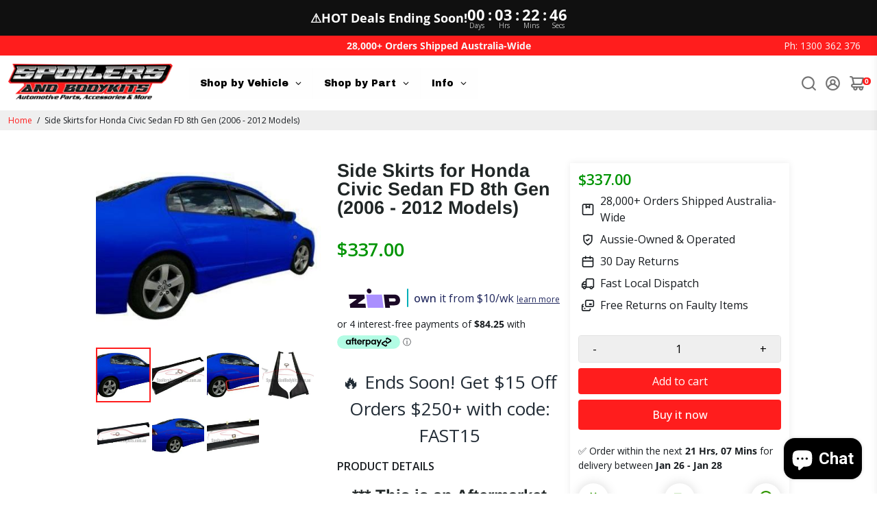

--- FILE ---
content_type: text/html; charset=utf-8
request_url: https://www.spoilersandbodykits.com.au/products/side-skirts-for-honda-civic-sedan-fd-8th-gen-2006-2012-models
body_size: 108156
content:
<!doctype html>
<html>
  <head>
    
<script>

if(!window.jQuery){
	var jqueryScript = document.createElement('script');
	jqueryScript.setAttribute('src','https://ajax.googleapis.com/ajax/libs/jquery/3.6.0/jquery.min.js');
	document.head.appendChild(jqueryScript);
}

__DL__jQueryinterval = setInterval(function(){
	// wait for jQuery to load & run script after jQuery has loaded
	if(window.jQuery){
    	// search parameters
    	getURLParams = function(name, url){
        	if (!url) url = window.location.href;
        	name = name.replace(/[\[\]]/g, "\\$&");
        	var regex = new RegExp("[?&]" + name + "(=([^&#]*)|&|#|$)"),
        	results = regex.exec(url);
        	if (!results) return null;
        	if (!results[2]) return '';
        	return decodeURIComponent(results[2].replace(/\+/g, " "));
    	};
   	 
    	/**********************
    	* DYNAMIC DEPENDENCIES
    	***********************/
   	 
    	__DL__ = {
        	dynamicCart: true,  // if cart is dynamic (meaning no refresh on cart add) set to true
        	debug: false, // if true, console messages will be displayed
        	cart: null,
        	wishlist: null,
        	removeCart: null
    	};
   	 
    	customBindings = {
        	cartTriggers: [],
        	viewCart: [],
        	removeCartTrigger: [],
        	cartVisableSelector: [],
        	promoSubscriptionsSelectors: [],
        	promoSuccess: [],
        	ctaSelectors: [],
        	newsletterSelectors: [],
        	newsletterSuccess: [],
        	searchPage: [],
        	wishlistSelector: [],
        	removeWishlist: [],
        	wishlistPage: [],
        	searchTermQuery: [getURLParams('q')], // replace var with correct query
    	};
   	 
    	/* DO NOT EDIT *
    	defaultBindings = {
        	cartTriggers: ['form[action="/cart/add"] [type="submit"],.add-to-cart,.cart-btn'],
        	viewCart: ['form[action="/cart"],.my-cart,.trigger-cart,#mobileCart'],
        	removeCartTrigger: ['[href*="/cart/change"]'],
        	cartVisableSelector: ['.inlinecart.is-active,.inline-cart.is-active'],
        	promoSubscriptionsSelectors: [],
        	promoSuccess: [],
        	ctaSelectors: [],
        	newsletterSelectors: ['input.contact_email'],
        	newsletterSuccess: ['.success_message'],
        	searchPage: ['search'],
        	wishlistSelector: [],
        	removeWishlist: [],
        	wishlistPage: []
    	};
   	 
    	// stitch bindings
    	objectArray = customBindings;
    	outputObject = __DL__;
   	 
    	applyBindings = function(objectArray, outputObject){
        	for (var x in objectArray) {  
            	var key = x;
            	var objs = objectArray[x];
            	values = [];    
            	if(objs.length > 0){    
                	values.push(objs);
                	if(key in outputObject){         	 
                    	values.push(outputObject[key]);
                    	outputObject[key] = values.join(", ");
                	}else{   	 
                    	outputObject[key] = values.join(", ");
                	}   
            	}  
        	}
    	};
   	 
    	applyBindings(customBindings, __DL__);
    	applyBindings(defaultBindings, __DL__);
   	 
    	/**********************
    	* PREREQUISITE LIBRARIES
    	***********************/
   	 
    	clearInterval(__DL__jQueryinterval);
   	 
    	// jquery-cookies.js
    	if(typeof $.cookie!==undefined){
        	(function(a){if(typeof define==='function'&&define.amd){define(['jquery'],a)}else if(typeof exports==='object'){module.exports=a(require('jquery'))}else{a(jQuery)}}(function($){var g=/\+/g;function encode(s){return h.raw?s:encodeURIComponent(s)}function decode(s){return h.raw?s:decodeURIComponent(s)}function stringifyCookieValue(a){return encode(h.json?JSON.stringify(a):String(a))}function parseCookieValue(s){if(s.indexOf('"')===0){s=s.slice(1,-1).replace(/\\"/g,'"').replace(/\\\\/g,'\\')}try{s=decodeURIComponent(s.replace(g,' '));return h.json?JSON.parse(s):s}catch(e){}}function read(s,a){var b=h.raw?s:parseCookieValue(s);return $.isFunction(a)?a(b):b}var h=$.cookie=function(a,b,c){if(arguments.length>1&&!$.isFunction(b)){c=$.extend({},h.defaults,c);if(typeof c.expires==='number'){var d=c.expires,t=c.expires=new Date();t.setMilliseconds(t.getMilliseconds()+d*864e+5)}return(document.cookie=[encode(a),'=',stringifyCookieValue(b),c.expires?'; expires='+c.expires.toUTCString():'',c.path?'; path='+c.path:'',c.domain?'; domain='+c.domain:'',c.secure?'; secure':''].join(''))}var e=a?undefined:{},cookies=document.cookie?document.cookie.split('; '):[],i=0,l=cookies.length;for(;i<l;i++){var f=cookies[i].split('='),name=decode(f.shift()),cookie=f.join('=');if(a===name){e=read(cookie,b);break}if(!a&&(cookie=read(cookie))!==undefined){e[name]=cookie}}return e};h.defaults={};$.removeCookie=function(a,b){$.cookie(a,'',$.extend({},b,{expires:-1}));return!$.cookie(a)}}))}
   	 
    	/**********************
    	* Begin dataLayer Build
    	***********************/
   	 
    	window.dataLayer = window.dataLayer || [];  // init data layer if doesn't already exist

    	var template = "product";
   	 
    	/**
    	* Landing Page Cookie
    	* 1. Detect if user just landed on the site
    	* 2. Only fires if Page Title matches website */
   	 
    	$.cookie.raw = true;
    	if ($.cookie('landingPage') === undefined || $.cookie('landingPage').length === 0) {
        	var landingPage = true;
        	$.cookie('landingPage', unescape);
        	$.removeCookie('landingPage', {path: '/'});
        	$.cookie('landingPage', 'landed', {path: '/'});
    	} else {
        	var landingPage = false;
        	$.cookie('landingPage', unescape);
        	$.removeCookie('landingPage', {path: '/'});
        	$.cookie('landingPage', 'refresh', {path: '/'});
    	}
    	if (__DL__.debug) {
        	console.log('Landing Page: ' + landingPage);
    	}
   	 
    	/**
    	* Log State Cookie */
   	 
    	
    	var isLoggedIn = false;
    	
    	if (!isLoggedIn) {
        	$.cookie('logState', unescape);
        	$.removeCookie('logState', {path: '/'});
        	$.cookie('logState', 'loggedOut', {path: '/'});
    	} else {
        	if ($.cookie('logState') === 'loggedOut' || $.cookie('logState') === undefined) {
            	$.cookie('logState', unescape);
            	$.removeCookie('logState', {path: '/'});
            	$.cookie('logState', 'firstLog', {path: '/'});
        	} else if ($.cookie('logState') === 'firstLog') {
            	$.cookie('logState', unescape);
            	$.removeCookie('logState', {path: '/'});
            	$.cookie('logState', 'refresh', {path: '/'});
        	}
    	}
   	 
    	if ($.cookie('logState') === 'firstLog') {
        	var firstLog = true;
    	} else {
        	var firstLog = false;
    	}
   	 
    	/**********************
    	* DATALAYER SECTIONS
    	***********************/
   	 
    	/**
    	* DATALAYER: Landing Page
    	* Fires any time a user first lands on the site. */
   	 
    	if ($.cookie('landingPage') === 'landed') {
        	dataLayer.push({
            	'pageType': 'Landing',
            	'event': 'first_time_visitor'
        	});
    	}
   	 
    	/**
    	* DATALAYER: Log State
    	* 1. Determine if user is logged in or not.
    	* 2. Return User specific data. */
   	 
    	var logState = {
        	
        	
        	'logState' : "Logged Out",
        	
        	
        	'firstLog'  	: firstLog,
        	'customerEmail' : null,
        	'timestamp' 	: Date().replace(/\(.*?\)/g,''),  
        	
        	'customerType'   	: 'New',
        	'customerTypeNumber' :'1',
        	
        	'shippingInfo' : {
            	'fullName'  : null,
            	'firstName' : null,
            	'lastName'  : null,
            	'address1'  : null,
            	'address2'  : null,
            	'street'	: null,
            	'city'  	: null,
            	'province'  : null,
            	'zip'   	: null,
            	'country'   : null,
            	'phone' 	: null,
        	},
        	'billingInfo' : {
            	'fullName'  : null,
            	'firstName' : null,
            	'lastName'  : null,
            	'address1'  : null,
            	'address2'  : null,
            	'street'	: null,
            	'city'  	: null,
            	'province'  : null,
            	'zip'   	: null,
            	'country'   : null,
            	'phone' 	: null,
        	},
        	'checkoutEmail' : null,
        	'currency'  	: "AUD",
        	'pageType'  	: 'Log State',
        	'event'     	: 'logState'
    	}
    	dataLayer.push(logState);
    	/**
    	* DATALAYER: Homepage */
   	 
    	if(document.location.pathname == "/"){
        	dataLayer.push({
            	'pageType' : 'Homepage',
            	'event'	: 'homepage',
            	logState
        	});
    	}
 	 
    	/**
    	* DATALAYER: 404 Pages
    	* Fire on 404 Pages */
 		 
    	/**
    	* DATALAYER: Blog Articles
    	* Fire on Blog Article Pages */
    	
   	 
    	/** DATALAYER: Product List Page (Collections, Category)
    	* Fire on all product listing pages. */
    	
       	 
    	/** DATALAYER: Product Page
    	* Fire on all Product View pages. */
    	  
        	var ecommerce = {
            	'items': [{
                	'item_id'    	: 4428618432617,  
                	'item_variant'	: 31557785485417,        	 
                	'item_name'  	: "Side Skirts for Honda Civic Sedan FD 8th Gen (2006 - 2012 Models)",
                	'price'       	: "337.00",
                	'item_brand'  	: "Honda",
                	'item_category'   : "Side Skirts",
                	'item_list_name'  : null,
                	'productURL'  	: '/products/side-skirts-for-honda-civic-sedan-fd-8th-gen-2006-2012-models'
            	}]
        	};          	 
        	dataLayer.push({
            	'pageType' : 'Product',
            	'event'	: 'ga4_view_item',
       		  ecommerce
       		 });
        	$(__DL__.cartTriggers).click(function(){
   			 dataLayer.push({               	 
                	'event'	: 'ga4_add_to_cart',
                	ecommerce
          		 });             	 
        	});         	 
     	 
 	 
    	/** DATALAYER: Cart View
    	* Fire anytime a user views their cart (non-dynamic) */          	 
    	
           	 
    	/** DATALAYER: Checkout on Shopify Plus **/
    	if(Shopify.Checkout){
        	var ecommerce = {
            	'transaction_id': 'null',
            	'affiliation': "Spoilers and Bodykits",
            	'value': "",
            	'tax': "",
            	'shipping': "",
            	'subtotal': "",
            	'currency': null,
            	
            	'email': null,
            	'items':[],
            	};
        	if(Shopify.Checkout.step){
            	if(Shopify.Checkout.step.length > 0){
                	if (Shopify.Checkout.step === 'contact_information'){
                    	dataLayer.push({
                        	'event'	:'begin_checkout',
                        	'pageType' :'Customer Information',
                        	'step': 1,
                   		 ecommerce
                    	});
                	}else if (Shopify.Checkout.step === 'shipping_method'){
                    	dataLayer.push({
                        	'event'	:'add_shipping_info',
                        	'pageType' :'Shipping Information',
                        	ecommerce
                    	});
                	}else if( Shopify.Checkout.step === "payment_method" ){
                    	dataLayer.push({
                        	'event'	:'add_payment_info',
                        	'pageType' :'Add Payment Info',
                   		 ecommerce
                    	});
                	}
            	}
                       	 
            	/** DATALAYER: Transaction */
            	if(Shopify.Checkout.page == "thank_you"){
                	dataLayer.push({
                	'pageType' :'Transaction',
                	'event'	:'ga4_purchase',
                	ecommerce
                	});
            	}          	 
        	}
    	}
         	 
    	/** DOM Ready **/    
    	$(document).ready(function() {
        	/** DATALAYER: Search Results */
        	var searchPage = new RegExp(__DL__.searchPage, "g");
        	if(document.location.pathname.match(searchPage)){
            	var ecommerce = {
                	items :[],
            	};
            	dataLayer.push({
                	'pageType'   : "Search",
                	'search_term' : __DL__.searchTermQuery,                                  	 
                	'event'  	: "search",
                	'item_list_name'  : null,
                	ecommerce
            	});    
        	}
       	 
        	/** DATALAYER: Remove From Cart **/
        	

        	/** Google Tag Manager **/
        	(function(w,d,s,l,i){w[l]=w[l]||[];w[l].push({'gtm.start':
        	new Date().getTime(),event:'gtm.js'});var f=d.getElementsByTagName(s)[0],
        	j=d.createElement(s),dl=l!='dataLayer'?'&l='+l:'';j.async=true;j.src=
        	'https://www.googletagmanager.com/gtm.js?id='+i+dl;f.parentNode.insertBefore(j,f);
        	})(window,document,'script','dataLayer','GTM-MM45BHB');

    	}); // document ready
	}
}, 500);
 
</script> 
    <!-- Google Tag Manager -->
<script>(function(w,d,s,l,i){w[l]=w[l]||[];w[l].push({'gtm.start':
new Date().getTime(),event:'gtm.js'});var f=d.getElementsByTagName(s)[0],
j=d.createElement(s),dl=l!='dataLayer'?'&l='+l:'';j.async=true;j.src=
'https://www.googletagmanager.com/gtm.js?id='+i+dl;f.parentNode.insertBefore(j,f);
})(window,document,'script','dataLayer','GTM-MM45BHB');</script>
<!-- End Google Tag Manager -->
<!-- Stock Alerts is generated by Ordersify -->
<style type="text/css">.osf_float_button {z-index: 999;}
.osf_inline_button {height: 38px;margin-bottom: 20px;}</style><script type="text/javascript">
  window.ORDERSIFY_BIS = window.ORDERSIFY_BIS || {};
  window.ORDERSIFY_BIS.template = "product";
  window.ORDERSIFY_BIS.language = "en";
  window.ORDERSIFY_BIS.primary_language = "en";
  
  
  window.ORDERSIFY_BIS.product_collections = [];
  window.ORDERSIFY_BIS.variant_inventory = [];
  window.ORDERSIFY_BIS.collection_product_inventories = [];
  window.ORDERSIFY_BIS.collection_product_collections = [];
  
    window.ORDERSIFY_BIS.variant_inventory[31557785485417] = { inventory_management: "", inventory_policy: "deny", inventory_quantity: 2};
  
  window.ORDERSIFY_BIS.collection_products = null
  
  
    window.ORDERSIFY_BIS.product_collections.push({id: "421134336233"});
  
    window.ORDERSIFY_BIS.product_collections.push({id: "161057505385"});
  
    window.ORDERSIFY_BIS.product_collections.push({id: "14246936605"});
  
    window.ORDERSIFY_BIS.product_collections.push({id: "161057407081"});
  
    window.ORDERSIFY_BIS.product_collections.push({id: "421134303465"});
  
    window.ORDERSIFY_BIS.product_collections.push({id: "265531916485"});
  
    window.ORDERSIFY_BIS.product_collections.push({id: "279532355"});
  
  window.ORDERSIFY_BIS.shop = "nairda-enterprises.myshopify.com";
  window.ORDERSIFY_BIS.variant_inventory = [];
  
    window.ORDERSIFY_BIS.variant_inventory[31557785485417] = {inventory_management: "",inventory_policy: "deny",inventory_quantity: 2};
  
  
  window.ORDERSIFY_BIS.popupSetting = {"is_optin_enable":false,"is_preorder":false,"is_brand_mark":false,"font_family":"Work Sans","is_multiple_language":false,"font_size":14,"popup_border_radius":4,"popup_heading_color":"#212b36","popup_text_color":"#212b36","is_message_enable":false,"is_sms_enable":false,"is_accepts_marketing_enable":false,"field_border_radius":4,"popup_button_color":"#ffffff","popup_button_bg_color":"#ff1d1d","is_float_button":false,"is_inline_form":false,"inline_form_selector":null,"inline_form_position":null,"float_button_position":"right","float_button_top":28,"float_button_color":"#ffffff","float_button_bg_color":"#ff1d1d","is_inline_button":true,"inline_button_color":"#ffffff","inline_button_bg_color":"#2a2828","is_push_notification_enable":false,"is_overlay_close":true,"ignore_collection_ids":"","ignore_product_tags":"","ignore_product_ids":"","is_auto_translation":false,"selector":"#osf_bis","selector_position":"right","is_ga":false,"is_fp":false,"is_fb_checkbox":false,"fb_page_id":null,"is_pushowl":false};
  window.ORDERSIFY_BIS.product = {"id":4428618432617,"title":"Side Skirts for Honda Civic Sedan FD 8th Gen (2006 - 2012 Models)","handle":"side-skirts-for-honda-civic-sedan-fd-8th-gen-2006-2012-models","description":"\u003ch1\u003eSide Skirts for Honda Civic Sedan FD 8th Gen (2006 - 2012 Models)\u003c\/h1\u003e\n\u003cp\u003e \u003c\/p\u003e\n\u003cul\u003e\n\u003cul\u003e\u003c\/ul\u003e\n\u003c\/ul\u003e\n\u003cdiv\u003e\n\u003cp\u003e\u003cspan color=\"#000000\" style=\"color: #000000;\"\u003e\u003cspan face=\"Helvetica Neue, Helvetica, Arial, sans-serif\" style=\"font-family: 'Helvetica Neue', Helvetica, Arial, sans-serif;\"\u003e\u003cspan size=\"3\" style=\"font-size: medium;\"\u003eIf you're looking for Side Skirts for Honda Civic Sedan FD 8th Gen then this is the one for you. Tough look, plus tough construction. Give your car that aftermarket look and style!\u003c\/span\u003e\u003c\/span\u003e\u003c\/span\u003e\u003c\/p\u003e\n\u003cp\u003e\u003cbr\u003e\u003c\/p\u003e\n\u003cul\u003e\n\u003cli\u003e\u003cspan color=\"#000000\"\u003e\u003cspan face=\"Helvetica Neue, Helvetica, Arial, sans-serif\"\u003e\u003cspan size=\"3\"\u003eSide Skirts for Honda Civic Sedan FD 8th Gen (2006 - 2012 Models)\u003c\/span\u003e\u003c\/span\u003e\u003c\/span\u003e\u003c\/li\u003e\n\u003cli\u003e\u003cspan color=\"#000000\"\u003e\u003cspan face=\"Helvetica Neue, Helvetica, Arial, sans-serif\"\u003e\u003cspan size=\"3\"\u003eGive your Civic a whole new look with these super TOUGH looking side skirts!\u003c\/span\u003e\u003c\/span\u003e\u003c\/span\u003e\u003c\/li\u003e\n\u003cli\u003e\u003cspan color=\"#000000\"\u003e\u003cspan face=\"Helvetica Neue, Helvetica, Arial, sans-serif\"\u003e\u003cspan size=\"3\"\u003eFits Civic sedan 2006-2012 - VTi \/ VTi-L \/ Sport \/ Limited Edition \/ Hybrid \/ 40th Anniversary\u003c\/span\u003e\u003c\/span\u003e\u003c\/span\u003e\u003c\/li\u003e\n\u003cli\u003e\u003cspan color=\"#000000\"\u003e\u003cspan face=\"Helvetica Neue, Helvetica, Arial, sans-serif\"\u003e\u003cspan size=\"3\"\u003eTough injection plastic construction\u003c\/span\u003e\u003c\/span\u003e\u003c\/span\u003e\u003c\/li\u003e\n\u003cli\u003e\u003cspan color=\"#000000\"\u003e\u003cspan face=\"Helvetica Neue, Helvetica, Arial, sans-serif\"\u003e\u003cspan size=\"3\"\u003eHigh quality smooth satin black finish\u003c\/span\u003e\u003c\/span\u003e\u003c\/span\u003e\u003c\/li\u003e\n\u003cli\u003e\u003cspan color=\"#000000\"\u003e\u003cspan face=\"Helvetica Neue, Helvetica, Arial, sans-serif\"\u003e\u003cspan size=\"3\"\u003eNo need to paint - Can be installed as is - Save time \u0026amp; money over preparing fibreglass ones (But you can paint it if you want it to match your cars colour)\u003c\/span\u003e\u003c\/span\u003e\u003c\/span\u003e\u003c\/li\u003e\n\u003cli\u003e\u003cspan color=\"#000000\"\u003e\u003cspan face=\"Helvetica Neue, Helvetica, Arial, sans-serif\"\u003e\u003cspan size=\"3\"\u003eSupplied as a pair\u003c\/span\u003e\u003c\/span\u003e\u003c\/span\u003e\u003c\/li\u003e\n\u003cli\u003e\u003cspan color=\"#000000\"\u003e\u003cspan face=\"Helvetica Neue, Helvetica, Arial, sans-serif\"\u003e\u003cspan size=\"3\"\u003eEasy installation - Comes with fittings (Instructions not supplied)\u003c\/span\u003e\u003c\/span\u003e\u003c\/span\u003e\u003c\/li\u003e\n\u003cli\u003e\u003cspan color=\"#000000\"\u003e\u003cspan face=\"Helvetica Neue, Helvetica, Arial, sans-serif\"\u003e\u003cspan size=\"3\"\u003ePlease allow 2-3 days for handling BEFORE this item is shipped to you\u003c\/span\u003e\u003c\/span\u003e\u003c\/span\u003e\u003c\/li\u003e\n\u003cli\u003e\u003cspan color=\"#000000\"\u003e\u003cspan face=\"Helvetica Neue, Helvetica, Arial, sans-serif\"\u003e\u003cspan size=\"3\"\u003eHigh quality durable finish (Surface may have a slight scuff mark from storage)\u003c\/span\u003e\u003c\/span\u003e\u003c\/span\u003e\u003c\/li\u003e\n\u003cli\u003e\u003cspan color=\"#000000\"\u003e\u003cspan face=\"Helvetica Neue, Helvetica, Arial, sans-serif\"\u003e\u003cspan size=\"3\"\u003eCustom designed to suit this model\u003c\/span\u003e\u003c\/span\u003e\u003c\/span\u003e\u003c\/li\u003e\n\u003cli\u003e\u003cspan color=\"#000000\"\u003e\u003cspan face=\"Helvetica Neue, Helvetica, Arial, sans-serif\"\u003e\u003cspan size=\"3\"\u003eTough look plus increases your cars value\u003c\/span\u003e\u003c\/span\u003e\u003c\/span\u003e\u003c\/li\u003e\n\u003cli\u003e\u003cspan color=\"#000000\"\u003e\u003cspan face=\"Arial, sans-serif\"\u003e\u003cspan size=\"3\"\u003eScroll up and Order NOW!\u003c\/span\u003e\u003c\/span\u003e\u003c\/span\u003e\u003c\/li\u003e\n\u003c\/ul\u003e\n\u003cp\u003e \u003c\/p\u003e\n\u003ch2 class=\"western\" align=\"left\"\u003e\u003cspan color=\"#1d2129\" style=\"color: #1d2129;\"\u003e\u003cspan face=\"Helvetica, Arial, sans-serif\" style=\"font-family: Helvetica, Arial, sans-serif;\"\u003e\u003cspan size=\"2\" style=\"font-size: small;\"\u003e\u003cstrong\u003e\u003ca href=\"https:\/\/www.facebook.com\/spoilersandbodykitsaustralia\/\"\u003e\u003cspan size=\"5\" style=\"font-size: x-large;\"\u003eFollow us on Facebook HERE\u003c\/span\u003e\u003c\/a\u003e\u003c\/strong\u003e\u003cstrong\u003e\u003cspan color=\"#000000\" style=\"color: #000000;\"\u003e\u003cspan face=\"Helvetica Neue, Helvetica, Arial, sans-serif\" style=\"font-family: 'Helvetica Neue', Helvetica, Arial, sans-serif;\"\u003e\u003cspan size=\"5\" style=\"font-size: x-large;\"\u003e\u003cb\u003e to stay up to date with Sales, New parts and all the goss in the bodykits world!\u003c\/b\u003e\u003c\/span\u003e\u003c\/span\u003e\u003c\/span\u003e\u003c\/strong\u003e\u003c\/span\u003e\u003c\/span\u003e\u003c\/span\u003e\u003c\/h2\u003e\n\u003cp\u003e \u003c\/p\u003e\n\u003c\/div\u003e","published_at":"2019-12-10T11:49:53+10:00","created_at":"2019-12-10T11:49:53+10:00","vendor":"Honda","type":"Side Skirts","tags":["8th generation","civic","fd","honda","mugen","mugen style","SAB-MRB","side skirt","side skirts","UPOWZZ4NQ476"],"price":33700,"price_min":33700,"price_max":33700,"available":true,"price_varies":false,"compare_at_price":null,"compare_at_price_min":0,"compare_at_price_max":0,"compare_at_price_varies":false,"variants":[{"id":31557785485417,"title":"Default Title","option1":"Default Title","option2":null,"option3":null,"sku":"SAB-MRB","requires_shipping":true,"taxable":true,"featured_image":null,"available":true,"name":"Side Skirts for Honda Civic Sedan FD 8th Gen (2006 - 2012 Models)","public_title":null,"options":["Default Title"],"price":33700,"weight":7000,"compare_at_price":null,"inventory_quantity":2,"inventory_management":null,"inventory_policy":"deny","barcode":"","requires_selling_plan":false,"selling_plan_allocations":[]}],"images":["\/\/www.spoilersandbodykits.com.au\/cdn\/shop\/products\/side-skirts-for-honda-civic-sedan-fd-8th-gen-2006-2012-models-spoilers-and-bodykits-australia.jpg?v=1649735926","\/\/www.spoilersandbodykits.com.au\/cdn\/shop\/products\/side-skirts-for-honda-civic-sedan-fd-8th-gen-2006-2012-models-spoilers-and-bodykits-australia-2.jpg?v=1649735927","\/\/www.spoilersandbodykits.com.au\/cdn\/shop\/products\/side-skirts-for-honda-civic-sedan-fd-8th-gen-2006-2012-models-spoilers-and-bodykits-australia-3.jpg?v=1649735929","\/\/www.spoilersandbodykits.com.au\/cdn\/shop\/products\/side-skirts-for-honda-civic-sedan-fd-8th-gen-2006-2012-models-spoilers-and-bodykits-australia-4.jpg?v=1649735930","\/\/www.spoilersandbodykits.com.au\/cdn\/shop\/products\/side-skirts-for-honda-civic-sedan-fd-8th-gen-2006-2012-models-spoilers-and-bodykits-australia-5.jpg?v=1649735931","\/\/www.spoilersandbodykits.com.au\/cdn\/shop\/products\/side-skirts-for-honda-civic-sedan-fd-8th-gen-2006-2012-models-spoilers-and-bodykits-australia-6.jpg?v=1649735932","\/\/www.spoilersandbodykits.com.au\/cdn\/shop\/products\/side-skirts-for-honda-civic-sedan-fd-8th-gen-2006-2012-models-spoilers-and-bodykits-australia-7.jpg?v=1649735934"],"featured_image":"\/\/www.spoilersandbodykits.com.au\/cdn\/shop\/products\/side-skirts-for-honda-civic-sedan-fd-8th-gen-2006-2012-models-spoilers-and-bodykits-australia.jpg?v=1649735926","options":["Title"],"media":[{"alt":"Side Skirts for Honda Civic Sedan FD 8th Gen (2006 - 2012 Models) - Spoilers and Bodykits Australia","id":7776262193257,"position":1,"preview_image":{"aspect_ratio":1.333,"height":300,"width":400,"src":"\/\/www.spoilersandbodykits.com.au\/cdn\/shop\/products\/side-skirts-for-honda-civic-sedan-fd-8th-gen-2006-2012-models-spoilers-and-bodykits-australia.jpg?v=1649735926"},"aspect_ratio":1.333,"height":300,"media_type":"image","src":"\/\/www.spoilersandbodykits.com.au\/cdn\/shop\/products\/side-skirts-for-honda-civic-sedan-fd-8th-gen-2006-2012-models-spoilers-and-bodykits-australia.jpg?v=1649735926","width":400},{"alt":"Side Skirts for Honda Civic Sedan FD 8th Gen (2006 - 2012 Models) - Spoilers and Bodykits Australia","id":7776262226025,"position":2,"preview_image":{"aspect_ratio":1.333,"height":300,"width":400,"src":"\/\/www.spoilersandbodykits.com.au\/cdn\/shop\/products\/side-skirts-for-honda-civic-sedan-fd-8th-gen-2006-2012-models-spoilers-and-bodykits-australia-2.jpg?v=1649735927"},"aspect_ratio":1.333,"height":300,"media_type":"image","src":"\/\/www.spoilersandbodykits.com.au\/cdn\/shop\/products\/side-skirts-for-honda-civic-sedan-fd-8th-gen-2006-2012-models-spoilers-and-bodykits-australia-2.jpg?v=1649735927","width":400},{"alt":"Side Skirts for Honda Civic Sedan FD 8th Gen (2006 - 2012 Models) - Spoilers and Bodykits Australia","id":7776262389865,"position":3,"preview_image":{"aspect_ratio":1.333,"height":300,"width":400,"src":"\/\/www.spoilersandbodykits.com.au\/cdn\/shop\/products\/side-skirts-for-honda-civic-sedan-fd-8th-gen-2006-2012-models-spoilers-and-bodykits-australia-3.jpg?v=1649735929"},"aspect_ratio":1.333,"height":300,"media_type":"image","src":"\/\/www.spoilersandbodykits.com.au\/cdn\/shop\/products\/side-skirts-for-honda-civic-sedan-fd-8th-gen-2006-2012-models-spoilers-and-bodykits-australia-3.jpg?v=1649735929","width":400},{"alt":"Side Skirts for Honda Civic Sedan FD 8th Gen (2006 - 2012 Models) - Spoilers and Bodykits Australia","id":7776262553705,"position":4,"preview_image":{"aspect_ratio":1.333,"height":300,"width":400,"src":"\/\/www.spoilersandbodykits.com.au\/cdn\/shop\/products\/side-skirts-for-honda-civic-sedan-fd-8th-gen-2006-2012-models-spoilers-and-bodykits-australia-4.jpg?v=1649735930"},"aspect_ratio":1.333,"height":300,"media_type":"image","src":"\/\/www.spoilersandbodykits.com.au\/cdn\/shop\/products\/side-skirts-for-honda-civic-sedan-fd-8th-gen-2006-2012-models-spoilers-and-bodykits-australia-4.jpg?v=1649735930","width":400},{"alt":"Side Skirts for Honda Civic Sedan FD 8th Gen (2006 - 2012 Models) - Spoilers and Bodykits Australia","id":7776262586473,"position":5,"preview_image":{"aspect_ratio":1.333,"height":300,"width":400,"src":"\/\/www.spoilersandbodykits.com.au\/cdn\/shop\/products\/side-skirts-for-honda-civic-sedan-fd-8th-gen-2006-2012-models-spoilers-and-bodykits-australia-5.jpg?v=1649735931"},"aspect_ratio":1.333,"height":300,"media_type":"image","src":"\/\/www.spoilersandbodykits.com.au\/cdn\/shop\/products\/side-skirts-for-honda-civic-sedan-fd-8th-gen-2006-2012-models-spoilers-and-bodykits-australia-5.jpg?v=1649735931","width":400},{"alt":"Side Skirts for Honda Civic Sedan FD 8th Gen (2006 - 2012 Models) - Spoilers and Bodykits Australia","id":7776262848617,"position":6,"preview_image":{"aspect_ratio":1.333,"height":300,"width":400,"src":"\/\/www.spoilersandbodykits.com.au\/cdn\/shop\/products\/side-skirts-for-honda-civic-sedan-fd-8th-gen-2006-2012-models-spoilers-and-bodykits-australia-6.jpg?v=1649735932"},"aspect_ratio":1.333,"height":300,"media_type":"image","src":"\/\/www.spoilersandbodykits.com.au\/cdn\/shop\/products\/side-skirts-for-honda-civic-sedan-fd-8th-gen-2006-2012-models-spoilers-and-bodykits-australia-6.jpg?v=1649735932","width":400},{"alt":"Side Skirts for Honda Civic Sedan FD 8th Gen (2006 - 2012 Models) - Spoilers and Bodykits Australia","id":7776262979689,"position":7,"preview_image":{"aspect_ratio":1.333,"height":300,"width":400,"src":"\/\/www.spoilersandbodykits.com.au\/cdn\/shop\/products\/side-skirts-for-honda-civic-sedan-fd-8th-gen-2006-2012-models-spoilers-and-bodykits-australia-7.jpg?v=1649735934"},"aspect_ratio":1.333,"height":300,"media_type":"image","src":"\/\/www.spoilersandbodykits.com.au\/cdn\/shop\/products\/side-skirts-for-honda-civic-sedan-fd-8th-gen-2006-2012-models-spoilers-and-bodykits-australia-7.jpg?v=1649735934","width":400}],"requires_selling_plan":false,"selling_plan_groups":[],"content":"\u003ch1\u003eSide Skirts for Honda Civic Sedan FD 8th Gen (2006 - 2012 Models)\u003c\/h1\u003e\n\u003cp\u003e \u003c\/p\u003e\n\u003cul\u003e\n\u003cul\u003e\u003c\/ul\u003e\n\u003c\/ul\u003e\n\u003cdiv\u003e\n\u003cp\u003e\u003cspan color=\"#000000\" style=\"color: #000000;\"\u003e\u003cspan face=\"Helvetica Neue, Helvetica, Arial, sans-serif\" style=\"font-family: 'Helvetica Neue', Helvetica, Arial, sans-serif;\"\u003e\u003cspan size=\"3\" style=\"font-size: medium;\"\u003eIf you're looking for Side Skirts for Honda Civic Sedan FD 8th Gen then this is the one for you. Tough look, plus tough construction. Give your car that aftermarket look and style!\u003c\/span\u003e\u003c\/span\u003e\u003c\/span\u003e\u003c\/p\u003e\n\u003cp\u003e\u003cbr\u003e\u003c\/p\u003e\n\u003cul\u003e\n\u003cli\u003e\u003cspan color=\"#000000\"\u003e\u003cspan face=\"Helvetica Neue, Helvetica, Arial, sans-serif\"\u003e\u003cspan size=\"3\"\u003eSide Skirts for Honda Civic Sedan FD 8th Gen (2006 - 2012 Models)\u003c\/span\u003e\u003c\/span\u003e\u003c\/span\u003e\u003c\/li\u003e\n\u003cli\u003e\u003cspan color=\"#000000\"\u003e\u003cspan face=\"Helvetica Neue, Helvetica, Arial, sans-serif\"\u003e\u003cspan size=\"3\"\u003eGive your Civic a whole new look with these super TOUGH looking side skirts!\u003c\/span\u003e\u003c\/span\u003e\u003c\/span\u003e\u003c\/li\u003e\n\u003cli\u003e\u003cspan color=\"#000000\"\u003e\u003cspan face=\"Helvetica Neue, Helvetica, Arial, sans-serif\"\u003e\u003cspan size=\"3\"\u003eFits Civic sedan 2006-2012 - VTi \/ VTi-L \/ Sport \/ Limited Edition \/ Hybrid \/ 40th Anniversary\u003c\/span\u003e\u003c\/span\u003e\u003c\/span\u003e\u003c\/li\u003e\n\u003cli\u003e\u003cspan color=\"#000000\"\u003e\u003cspan face=\"Helvetica Neue, Helvetica, Arial, sans-serif\"\u003e\u003cspan size=\"3\"\u003eTough injection plastic construction\u003c\/span\u003e\u003c\/span\u003e\u003c\/span\u003e\u003c\/li\u003e\n\u003cli\u003e\u003cspan color=\"#000000\"\u003e\u003cspan face=\"Helvetica Neue, Helvetica, Arial, sans-serif\"\u003e\u003cspan size=\"3\"\u003eHigh quality smooth satin black finish\u003c\/span\u003e\u003c\/span\u003e\u003c\/span\u003e\u003c\/li\u003e\n\u003cli\u003e\u003cspan color=\"#000000\"\u003e\u003cspan face=\"Helvetica Neue, Helvetica, Arial, sans-serif\"\u003e\u003cspan size=\"3\"\u003eNo need to paint - Can be installed as is - Save time \u0026amp; money over preparing fibreglass ones (But you can paint it if you want it to match your cars colour)\u003c\/span\u003e\u003c\/span\u003e\u003c\/span\u003e\u003c\/li\u003e\n\u003cli\u003e\u003cspan color=\"#000000\"\u003e\u003cspan face=\"Helvetica Neue, Helvetica, Arial, sans-serif\"\u003e\u003cspan size=\"3\"\u003eSupplied as a pair\u003c\/span\u003e\u003c\/span\u003e\u003c\/span\u003e\u003c\/li\u003e\n\u003cli\u003e\u003cspan color=\"#000000\"\u003e\u003cspan face=\"Helvetica Neue, Helvetica, Arial, sans-serif\"\u003e\u003cspan size=\"3\"\u003eEasy installation - Comes with fittings (Instructions not supplied)\u003c\/span\u003e\u003c\/span\u003e\u003c\/span\u003e\u003c\/li\u003e\n\u003cli\u003e\u003cspan color=\"#000000\"\u003e\u003cspan face=\"Helvetica Neue, Helvetica, Arial, sans-serif\"\u003e\u003cspan size=\"3\"\u003ePlease allow 2-3 days for handling BEFORE this item is shipped to you\u003c\/span\u003e\u003c\/span\u003e\u003c\/span\u003e\u003c\/li\u003e\n\u003cli\u003e\u003cspan color=\"#000000\"\u003e\u003cspan face=\"Helvetica Neue, Helvetica, Arial, sans-serif\"\u003e\u003cspan size=\"3\"\u003eHigh quality durable finish (Surface may have a slight scuff mark from storage)\u003c\/span\u003e\u003c\/span\u003e\u003c\/span\u003e\u003c\/li\u003e\n\u003cli\u003e\u003cspan color=\"#000000\"\u003e\u003cspan face=\"Helvetica Neue, Helvetica, Arial, sans-serif\"\u003e\u003cspan size=\"3\"\u003eCustom designed to suit this model\u003c\/span\u003e\u003c\/span\u003e\u003c\/span\u003e\u003c\/li\u003e\n\u003cli\u003e\u003cspan color=\"#000000\"\u003e\u003cspan face=\"Helvetica Neue, Helvetica, Arial, sans-serif\"\u003e\u003cspan size=\"3\"\u003eTough look plus increases your cars value\u003c\/span\u003e\u003c\/span\u003e\u003c\/span\u003e\u003c\/li\u003e\n\u003cli\u003e\u003cspan color=\"#000000\"\u003e\u003cspan face=\"Arial, sans-serif\"\u003e\u003cspan size=\"3\"\u003eScroll up and Order NOW!\u003c\/span\u003e\u003c\/span\u003e\u003c\/span\u003e\u003c\/li\u003e\n\u003c\/ul\u003e\n\u003cp\u003e \u003c\/p\u003e\n\u003ch2 class=\"western\" align=\"left\"\u003e\u003cspan color=\"#1d2129\" style=\"color: #1d2129;\"\u003e\u003cspan face=\"Helvetica, Arial, sans-serif\" style=\"font-family: Helvetica, Arial, sans-serif;\"\u003e\u003cspan size=\"2\" style=\"font-size: small;\"\u003e\u003cstrong\u003e\u003ca href=\"https:\/\/www.facebook.com\/spoilersandbodykitsaustralia\/\"\u003e\u003cspan size=\"5\" style=\"font-size: x-large;\"\u003eFollow us on Facebook HERE\u003c\/span\u003e\u003c\/a\u003e\u003c\/strong\u003e\u003cstrong\u003e\u003cspan color=\"#000000\" style=\"color: #000000;\"\u003e\u003cspan face=\"Helvetica Neue, Helvetica, Arial, sans-serif\" style=\"font-family: 'Helvetica Neue', Helvetica, Arial, sans-serif;\"\u003e\u003cspan size=\"5\" style=\"font-size: x-large;\"\u003e\u003cb\u003e to stay up to date with Sales, New parts and all the goss in the bodykits world!\u003c\/b\u003e\u003c\/span\u003e\u003c\/span\u003e\u003c\/span\u003e\u003c\/strong\u003e\u003c\/span\u003e\u003c\/span\u003e\u003c\/span\u003e\u003c\/h2\u003e\n\u003cp\u003e \u003c\/p\u003e\n\u003c\/div\u003e"};
  window.ORDERSIFY_BIS.currentVariant = {"id":31557785485417,"title":"Default Title","option1":"Default Title","option2":null,"option3":null,"sku":"SAB-MRB","requires_shipping":true,"taxable":true,"featured_image":null,"available":true,"name":"Side Skirts for Honda Civic Sedan FD 8th Gen (2006 - 2012 Models)","public_title":null,"options":["Default Title"],"price":33700,"weight":7000,"compare_at_price":null,"inventory_quantity":2,"inventory_management":null,"inventory_policy":"deny","barcode":"","requires_selling_plan":false,"selling_plan_allocations":[]};
  window.ORDERSIFY_BIS.stockRemainingSetting = {"status":false,"selector":"#osf_stock_remaining","selector_position":"inside","font_family":"Lato","font_size":13,"content":"Low stock! Only {{ quantity }} {{ plural: item | items }} left!","display_quantity":100};
  
    window.ORDERSIFY_BIS.translations = {"en":{"inline_button_text":"Notify when available","float_button_text":"Notify when available","popup_heading":"Notify me when available","popup_description":"We will send you a notification as soon as this product is available again.","popup_button_text":"Notify me","popup_note":"We respect your privacy and don't share your email with anybody.","field_email_placeholder":"eg. username@example.com","field_phone_placeholder":"eg. (201) 555-5555","field_message_placeholder":"Tell something about your requirements to shop","success_text":"You subscribed notification successfully","required_email":"Your email is required","invalid_email":"Your email is invalid","invalid_message":"Your message must be less then 255 characters","push_notification_message":"Receive via web notification","low_stock_content":"Low stock! Only {{ quantity }} {{ plural: item | items }} left!","optin_message":null,"please_agree":null,"pre_order_button_content":"","pre_order_preparation_banner":"","coming_soon_button_content":"","pre_order_delivery_banner":"","coming_soon_message":"","pre_order_limit_purchases":"","mixed_cart_content":"","badge_low_stock_content":"","badge_out_of_stock_content":"","badge_pre_order_content":"","badge_coming_soon_content":""}};
  
  window.ORDERSIFY_BIS.poSettings = null;
  window.ORDERSIFY_BIS.badgeSettings = null;
  window.ORDERSIFY_BIS.poCampaigns = [];
</script>

<!-- End of Stock Alerts is generated by Ordersify --> 

<!--
888888b.                              888                88888888888 888                                      
888  "88b                             888                    888     888                                      
888  .88P                             888                    888     888                                      
8888888K.   .d88b.   .d88b.  .d8888b  888888 .d88b.  888d888 888     88888b.   .d88b.  88888b.d88b.   .d88b.  
888  "Y88b d88""88b d88""88b 88K      888   d8P  Y8b 888P"   888     888 "88b d8P  Y8b 888 "888 "88b d8P  Y8b 
888    888 888  888 888  888 "Y8888b. 888   88888888 888     888     888  888 88888888 888  888  888 88888888 
888   d88P Y88..88P Y88..88P      X88 Y88b. Y8b.     888     888     888  888 Y8b.     888  888  888 Y8b.     
8888888P"   "Y88P"   "Y88P"   88888P'  "Y888 "Y8888  888     888     888  888  "Y8888  888  888  888  "Y8888  
-->
    <title>
      Side Skirts for Honda Civic Sedan FD 8th Gen (2006 - 2012 Models)
      &ndash; Spoilers and Bodykits
    </title>
    <script src="https://cdncozyantitheft.addons.business/js/script_tags/nairda-enterprises/SdcT7VKbnGl5NNCKUIYsmwmXTXBUOQ3G.js?shop=nairda-enterprises.myshopify.com" type="text/javascript"></script>
    
    <meta name="description" content="Side Skirts for Honda Civic Sedan FD 8th Gen (2006 - 2012 Models)   If you&#39;re looking for Side Skirts for Honda Civic Sedan FD 8th Gen then this is the one for you. Tough look, plus tough construction. Give your car that aftermarket look and style! Side Skirts for Honda Civic Sedan FD 8th Gen (2006 - 2012 Models) Give " />
    
    <link rel="canonical" href="https://www.spoilersandbodykits.com.au/products/side-skirts-for-honda-civic-sedan-fd-8th-gen-2006-2012-models" />
    <link href="https://static.boostertheme.co" rel="preconnect" crossorigin>
    <link rel="dns-prefetch" href="//static.boostertheme.co">
    <link href="https://theme.boostertheme.com" rel="preconnect" crossorigin>
    <link rel="dns-prefetch" href="//theme.boostertheme.com">
    <link rel="preload" href="https://static.boostertheme.co/js/supportscreen.min.js,theme.5_1_3.min.js" as="script">
    <link rel="prefetch" href="https://static.boostertheme.co/js/supportscreen.min.js,theme.5_1_3.min.js">
    <meta charset="utf-8">
    <meta http-equiv="X-UA-Compatible" content="IE=edge,chrome=1">
    <meta name="viewport" content="width=device-width,initial-scale=1,shrink-to-fit=no">
<meta name="google-site-verification" content="4O86-8-6UHfkPcpL7VqEi0wywAGakasL1iVa1ViwhKk" />
      <meta name="format-detection" content="telephone=no">
    
      <link rel="apple-touch-icon" sizes="180x180" href="//www.spoilersandbodykits.com.au/cdn/shop/files/Favicon_e99990e4-d65b-4dcb-9980-30232182e707_180x180_crop_center.png?v=1762985846">
      <link rel="icon" type="image/png" sizes="32x32" href="//www.spoilersandbodykits.com.au/cdn/shop/files/Favicon_e99990e4-d65b-4dcb-9980-30232182e707_32x32_crop_center.png?v=1762985846">
      <link rel="icon" type="image/png" sizes="16x16" href="//www.spoilersandbodykits.com.au/cdn/shop/files/Favicon_e99990e4-d65b-4dcb-9980-30232182e707_16x16_crop_center.png?v=1762985846">
      <link rel="manifest" href="//www.spoilersandbodykits.com.au/cdn/shop/t/6/assets/site.webmanifest?v=47350791651168362391762985860">
      <meta name="msapplication-TileColor" content="">
      <meta name="theme-color" content=">
    

    
    

    
      
      <script>window.performance && window.performance.mark && window.performance.mark('shopify.content_for_header.start');</script><meta id="shopify-digital-wallet" name="shopify-digital-wallet" content="/14305014/digital_wallets/dialog">
<meta name="shopify-checkout-api-token" content="9082f7fa08805ce01b0016f099ade4de">
<meta id="in-context-paypal-metadata" data-shop-id="14305014" data-venmo-supported="false" data-environment="production" data-locale="en_US" data-paypal-v4="true" data-currency="AUD">
<link rel="alternate" type="application/json+oembed" href="https://www.spoilersandbodykits.com.au/products/side-skirts-for-honda-civic-sedan-fd-8th-gen-2006-2012-models.oembed">
<script async="async" src="/checkouts/internal/preloads.js?locale=en-AU"></script>
<link rel="preconnect" href="https://shop.app" crossorigin="anonymous">
<script async="async" src="https://shop.app/checkouts/internal/preloads.js?locale=en-AU&shop_id=14305014" crossorigin="anonymous"></script>
<script id="apple-pay-shop-capabilities" type="application/json">{"shopId":14305014,"countryCode":"AU","currencyCode":"AUD","merchantCapabilities":["supports3DS"],"merchantId":"gid:\/\/shopify\/Shop\/14305014","merchantName":"Spoilers and Bodykits","requiredBillingContactFields":["postalAddress","email","phone"],"requiredShippingContactFields":["postalAddress","email","phone"],"shippingType":"shipping","supportedNetworks":["visa","masterCard","amex","jcb"],"total":{"type":"pending","label":"Spoilers and Bodykits","amount":"1.00"},"shopifyPaymentsEnabled":true,"supportsSubscriptions":true}</script>
<script id="shopify-features" type="application/json">{"accessToken":"9082f7fa08805ce01b0016f099ade4de","betas":["rich-media-storefront-analytics"],"domain":"www.spoilersandbodykits.com.au","predictiveSearch":true,"shopId":14305014,"locale":"en"}</script>
<script>var Shopify = Shopify || {};
Shopify.shop = "nairda-enterprises.myshopify.com";
Shopify.locale = "en";
Shopify.currency = {"active":"AUD","rate":"1.0"};
Shopify.country = "AU";
Shopify.theme = {"name":"Booster-Default-5.1.9","id":122466435269,"schema_name":"Booster-5.1.9","schema_version":"5.1.9","theme_store_id":null,"role":"main"};
Shopify.theme.handle = "null";
Shopify.theme.style = {"id":null,"handle":null};
Shopify.cdnHost = "www.spoilersandbodykits.com.au/cdn";
Shopify.routes = Shopify.routes || {};
Shopify.routes.root = "/";</script>
<script type="module">!function(o){(o.Shopify=o.Shopify||{}).modules=!0}(window);</script>
<script>!function(o){function n(){var o=[];function n(){o.push(Array.prototype.slice.apply(arguments))}return n.q=o,n}var t=o.Shopify=o.Shopify||{};t.loadFeatures=n(),t.autoloadFeatures=n()}(window);</script>
<script>
  window.ShopifyPay = window.ShopifyPay || {};
  window.ShopifyPay.apiHost = "shop.app\/pay";
  window.ShopifyPay.redirectState = null;
</script>
<script id="shop-js-analytics" type="application/json">{"pageType":"product"}</script>
<script defer="defer" async type="module" src="//www.spoilersandbodykits.com.au/cdn/shopifycloud/shop-js/modules/v2/client.init-shop-cart-sync_BdyHc3Nr.en.esm.js"></script>
<script defer="defer" async type="module" src="//www.spoilersandbodykits.com.au/cdn/shopifycloud/shop-js/modules/v2/chunk.common_Daul8nwZ.esm.js"></script>
<script type="module">
  await import("//www.spoilersandbodykits.com.au/cdn/shopifycloud/shop-js/modules/v2/client.init-shop-cart-sync_BdyHc3Nr.en.esm.js");
await import("//www.spoilersandbodykits.com.au/cdn/shopifycloud/shop-js/modules/v2/chunk.common_Daul8nwZ.esm.js");

  window.Shopify.SignInWithShop?.initShopCartSync?.({"fedCMEnabled":true,"windoidEnabled":true});

</script>
<script>
  window.Shopify = window.Shopify || {};
  if (!window.Shopify.featureAssets) window.Shopify.featureAssets = {};
  window.Shopify.featureAssets['shop-js'] = {"shop-cart-sync":["modules/v2/client.shop-cart-sync_QYOiDySF.en.esm.js","modules/v2/chunk.common_Daul8nwZ.esm.js"],"init-fed-cm":["modules/v2/client.init-fed-cm_DchLp9rc.en.esm.js","modules/v2/chunk.common_Daul8nwZ.esm.js"],"shop-button":["modules/v2/client.shop-button_OV7bAJc5.en.esm.js","modules/v2/chunk.common_Daul8nwZ.esm.js"],"init-windoid":["modules/v2/client.init-windoid_DwxFKQ8e.en.esm.js","modules/v2/chunk.common_Daul8nwZ.esm.js"],"shop-cash-offers":["modules/v2/client.shop-cash-offers_DWtL6Bq3.en.esm.js","modules/v2/chunk.common_Daul8nwZ.esm.js","modules/v2/chunk.modal_CQq8HTM6.esm.js"],"shop-toast-manager":["modules/v2/client.shop-toast-manager_CX9r1SjA.en.esm.js","modules/v2/chunk.common_Daul8nwZ.esm.js"],"init-shop-email-lookup-coordinator":["modules/v2/client.init-shop-email-lookup-coordinator_UhKnw74l.en.esm.js","modules/v2/chunk.common_Daul8nwZ.esm.js"],"pay-button":["modules/v2/client.pay-button_DzxNnLDY.en.esm.js","modules/v2/chunk.common_Daul8nwZ.esm.js"],"avatar":["modules/v2/client.avatar_BTnouDA3.en.esm.js"],"init-shop-cart-sync":["modules/v2/client.init-shop-cart-sync_BdyHc3Nr.en.esm.js","modules/v2/chunk.common_Daul8nwZ.esm.js"],"shop-login-button":["modules/v2/client.shop-login-button_D8B466_1.en.esm.js","modules/v2/chunk.common_Daul8nwZ.esm.js","modules/v2/chunk.modal_CQq8HTM6.esm.js"],"init-customer-accounts-sign-up":["modules/v2/client.init-customer-accounts-sign-up_C8fpPm4i.en.esm.js","modules/v2/client.shop-login-button_D8B466_1.en.esm.js","modules/v2/chunk.common_Daul8nwZ.esm.js","modules/v2/chunk.modal_CQq8HTM6.esm.js"],"init-shop-for-new-customer-accounts":["modules/v2/client.init-shop-for-new-customer-accounts_CVTO0Ztu.en.esm.js","modules/v2/client.shop-login-button_D8B466_1.en.esm.js","modules/v2/chunk.common_Daul8nwZ.esm.js","modules/v2/chunk.modal_CQq8HTM6.esm.js"],"init-customer-accounts":["modules/v2/client.init-customer-accounts_dRgKMfrE.en.esm.js","modules/v2/client.shop-login-button_D8B466_1.en.esm.js","modules/v2/chunk.common_Daul8nwZ.esm.js","modules/v2/chunk.modal_CQq8HTM6.esm.js"],"shop-follow-button":["modules/v2/client.shop-follow-button_CkZpjEct.en.esm.js","modules/v2/chunk.common_Daul8nwZ.esm.js","modules/v2/chunk.modal_CQq8HTM6.esm.js"],"lead-capture":["modules/v2/client.lead-capture_BntHBhfp.en.esm.js","modules/v2/chunk.common_Daul8nwZ.esm.js","modules/v2/chunk.modal_CQq8HTM6.esm.js"],"checkout-modal":["modules/v2/client.checkout-modal_CfxcYbTm.en.esm.js","modules/v2/chunk.common_Daul8nwZ.esm.js","modules/v2/chunk.modal_CQq8HTM6.esm.js"],"shop-login":["modules/v2/client.shop-login_Da4GZ2H6.en.esm.js","modules/v2/chunk.common_Daul8nwZ.esm.js","modules/v2/chunk.modal_CQq8HTM6.esm.js"],"payment-terms":["modules/v2/client.payment-terms_MV4M3zvL.en.esm.js","modules/v2/chunk.common_Daul8nwZ.esm.js","modules/v2/chunk.modal_CQq8HTM6.esm.js"]};
</script>
<script>(function() {
  var isLoaded = false;
  function asyncLoad() {
    if (isLoaded) return;
    isLoaded = true;
    var urls = ["https:\/\/js.smile.io\/v1\/smile-shopify.js?shop=nairda-enterprises.myshopify.com","https:\/\/api.revy.io\/bundle.js?shop=nairda-enterprises.myshopify.com","https:\/\/cdn.recovermycart.com\/scripts\/keepcart\/CartJS.min.js?shop=nairda-enterprises.myshopify.com\u0026shop=nairda-enterprises.myshopify.com","https:\/\/app2.ogo.com.au\/Shop\/GetTextOverImageScript?shop=nairda-enterprises.myshopify.com","https:\/\/cdn.ordersify.com\/sdk\/v2\/ordersify-shopify.min.js?shop=nairda-enterprises.myshopify.com","https:\/\/cdn.shopify.com\/s\/files\/1\/1430\/5014\/t\/6\/assets\/rev_14305014.js?v=1700521267\u0026shop=nairda-enterprises.myshopify.com","https:\/\/cdn.hextom.com\/js\/ultimatesalesboost.js?shop=nairda-enterprises.myshopify.com"];
    for (var i = 0; i < urls.length; i++) {
      var s = document.createElement('script');
      s.type = 'text/javascript';
      s.async = true;
      s.src = urls[i];
      var x = document.getElementsByTagName('script')[0];
      x.parentNode.insertBefore(s, x);
    }
  };
  if(window.attachEvent) {
    window.attachEvent('onload', asyncLoad);
  } else {
    window.addEventListener('load', asyncLoad, false);
  }
})();</script>
<script id="__st">var __st={"a":14305014,"offset":36000,"reqid":"84b55c4f-e4f3-4c4f-aef8-2d9b7450bafb-1768963880","pageurl":"www.spoilersandbodykits.com.au\/products\/side-skirts-for-honda-civic-sedan-fd-8th-gen-2006-2012-models","u":"9e1440c7d1e9","p":"product","rtyp":"product","rid":4428618432617};</script>
<script>window.ShopifyPaypalV4VisibilityTracking = true;</script>
<script id="captcha-bootstrap">!function(){'use strict';const t='contact',e='account',n='new_comment',o=[[t,t],['blogs',n],['comments',n],[t,'customer']],c=[[e,'customer_login'],[e,'guest_login'],[e,'recover_customer_password'],[e,'create_customer']],r=t=>t.map((([t,e])=>`form[action*='/${t}']:not([data-nocaptcha='true']) input[name='form_type'][value='${e}']`)).join(','),a=t=>()=>t?[...document.querySelectorAll(t)].map((t=>t.form)):[];function s(){const t=[...o],e=r(t);return a(e)}const i='password',u='form_key',d=['recaptcha-v3-token','g-recaptcha-response','h-captcha-response',i],f=()=>{try{return window.sessionStorage}catch{return}},m='__shopify_v',_=t=>t.elements[u];function p(t,e,n=!1){try{const o=window.sessionStorage,c=JSON.parse(o.getItem(e)),{data:r}=function(t){const{data:e,action:n}=t;return t[m]||n?{data:e,action:n}:{data:t,action:n}}(c);for(const[e,n]of Object.entries(r))t.elements[e]&&(t.elements[e].value=n);n&&o.removeItem(e)}catch(o){console.error('form repopulation failed',{error:o})}}const l='form_type',E='cptcha';function T(t){t.dataset[E]=!0}const w=window,h=w.document,L='Shopify',v='ce_forms',y='captcha';let A=!1;((t,e)=>{const n=(g='f06e6c50-85a8-45c8-87d0-21a2b65856fe',I='https://cdn.shopify.com/shopifycloud/storefront-forms-hcaptcha/ce_storefront_forms_captcha_hcaptcha.v1.5.2.iife.js',D={infoText:'Protected by hCaptcha',privacyText:'Privacy',termsText:'Terms'},(t,e,n)=>{const o=w[L][v],c=o.bindForm;if(c)return c(t,g,e,D).then(n);var r;o.q.push([[t,g,e,D],n]),r=I,A||(h.body.append(Object.assign(h.createElement('script'),{id:'captcha-provider',async:!0,src:r})),A=!0)});var g,I,D;w[L]=w[L]||{},w[L][v]=w[L][v]||{},w[L][v].q=[],w[L][y]=w[L][y]||{},w[L][y].protect=function(t,e){n(t,void 0,e),T(t)},Object.freeze(w[L][y]),function(t,e,n,w,h,L){const[v,y,A,g]=function(t,e,n){const i=e?o:[],u=t?c:[],d=[...i,...u],f=r(d),m=r(i),_=r(d.filter((([t,e])=>n.includes(e))));return[a(f),a(m),a(_),s()]}(w,h,L),I=t=>{const e=t.target;return e instanceof HTMLFormElement?e:e&&e.form},D=t=>v().includes(t);t.addEventListener('submit',(t=>{const e=I(t);if(!e)return;const n=D(e)&&!e.dataset.hcaptchaBound&&!e.dataset.recaptchaBound,o=_(e),c=g().includes(e)&&(!o||!o.value);(n||c)&&t.preventDefault(),c&&!n&&(function(t){try{if(!f())return;!function(t){const e=f();if(!e)return;const n=_(t);if(!n)return;const o=n.value;o&&e.removeItem(o)}(t);const e=Array.from(Array(32),(()=>Math.random().toString(36)[2])).join('');!function(t,e){_(t)||t.append(Object.assign(document.createElement('input'),{type:'hidden',name:u})),t.elements[u].value=e}(t,e),function(t,e){const n=f();if(!n)return;const o=[...t.querySelectorAll(`input[type='${i}']`)].map((({name:t})=>t)),c=[...d,...o],r={};for(const[a,s]of new FormData(t).entries())c.includes(a)||(r[a]=s);n.setItem(e,JSON.stringify({[m]:1,action:t.action,data:r}))}(t,e)}catch(e){console.error('failed to persist form',e)}}(e),e.submit())}));const S=(t,e)=>{t&&!t.dataset[E]&&(n(t,e.some((e=>e===t))),T(t))};for(const o of['focusin','change'])t.addEventListener(o,(t=>{const e=I(t);D(e)&&S(e,y())}));const B=e.get('form_key'),M=e.get(l),P=B&&M;t.addEventListener('DOMContentLoaded',(()=>{const t=y();if(P)for(const e of t)e.elements[l].value===M&&p(e,B);[...new Set([...A(),...v().filter((t=>'true'===t.dataset.shopifyCaptcha))])].forEach((e=>S(e,t)))}))}(h,new URLSearchParams(w.location.search),n,t,e,['guest_login'])})(!0,!0)}();</script>
<script integrity="sha256-4kQ18oKyAcykRKYeNunJcIwy7WH5gtpwJnB7kiuLZ1E=" data-source-attribution="shopify.loadfeatures" defer="defer" src="//www.spoilersandbodykits.com.au/cdn/shopifycloud/storefront/assets/storefront/load_feature-a0a9edcb.js" crossorigin="anonymous"></script>
<script crossorigin="anonymous" defer="defer" src="//www.spoilersandbodykits.com.au/cdn/shopifycloud/storefront/assets/shopify_pay/storefront-65b4c6d7.js?v=20250812"></script>
<script data-source-attribution="shopify.dynamic_checkout.dynamic.init">var Shopify=Shopify||{};Shopify.PaymentButton=Shopify.PaymentButton||{isStorefrontPortableWallets:!0,init:function(){window.Shopify.PaymentButton.init=function(){};var t=document.createElement("script");t.src="https://www.spoilersandbodykits.com.au/cdn/shopifycloud/portable-wallets/latest/portable-wallets.en.js",t.type="module",document.head.appendChild(t)}};
</script>
<script data-source-attribution="shopify.dynamic_checkout.buyer_consent">
  function portableWalletsHideBuyerConsent(e){var t=document.getElementById("shopify-buyer-consent"),n=document.getElementById("shopify-subscription-policy-button");t&&n&&(t.classList.add("hidden"),t.setAttribute("aria-hidden","true"),n.removeEventListener("click",e))}function portableWalletsShowBuyerConsent(e){var t=document.getElementById("shopify-buyer-consent"),n=document.getElementById("shopify-subscription-policy-button");t&&n&&(t.classList.remove("hidden"),t.removeAttribute("aria-hidden"),n.addEventListener("click",e))}window.Shopify?.PaymentButton&&(window.Shopify.PaymentButton.hideBuyerConsent=portableWalletsHideBuyerConsent,window.Shopify.PaymentButton.showBuyerConsent=portableWalletsShowBuyerConsent);
</script>
<script>
  function portableWalletsCleanup(e){e&&e.src&&console.error("Failed to load portable wallets script "+e.src);var t=document.querySelectorAll("shopify-accelerated-checkout .shopify-payment-button__skeleton, shopify-accelerated-checkout-cart .wallet-cart-button__skeleton"),e=document.getElementById("shopify-buyer-consent");for(let e=0;e<t.length;e++)t[e].remove();e&&e.remove()}function portableWalletsNotLoadedAsModule(e){e instanceof ErrorEvent&&"string"==typeof e.message&&e.message.includes("import.meta")&&"string"==typeof e.filename&&e.filename.includes("portable-wallets")&&(window.removeEventListener("error",portableWalletsNotLoadedAsModule),window.Shopify.PaymentButton.failedToLoad=e,"loading"===document.readyState?document.addEventListener("DOMContentLoaded",window.Shopify.PaymentButton.init):window.Shopify.PaymentButton.init())}window.addEventListener("error",portableWalletsNotLoadedAsModule);
</script>

<script type="module" src="https://www.spoilersandbodykits.com.au/cdn/shopifycloud/portable-wallets/latest/portable-wallets.en.js" onError="portableWalletsCleanup(this)" crossorigin="anonymous"></script>
<script nomodule>
  document.addEventListener("DOMContentLoaded", portableWalletsCleanup);
</script>

<link id="shopify-accelerated-checkout-styles" rel="stylesheet" media="screen" href="https://www.spoilersandbodykits.com.au/cdn/shopifycloud/portable-wallets/latest/accelerated-checkout-backwards-compat.css" crossorigin="anonymous">
<style id="shopify-accelerated-checkout-cart">
        #shopify-buyer-consent {
  margin-top: 1em;
  display: inline-block;
  width: 100%;
}

#shopify-buyer-consent.hidden {
  display: none;
}

#shopify-subscription-policy-button {
  background: none;
  border: none;
  padding: 0;
  text-decoration: underline;
  font-size: inherit;
  cursor: pointer;
}

#shopify-subscription-policy-button::before {
  box-shadow: none;
}

      </style>

<script>window.performance && window.performance.mark && window.performance.mark('shopify.content_for_header.end');</script>
      
    

    <style>
             @font-face {
  font-family: Arimo;
  font-weight: 700;
  font-style: normal;
  src: url("//www.spoilersandbodykits.com.au/cdn/fonts/arimo/arimo_n7.1d2d0638e6a1228d86beb0e10006e3280ccb2d04.woff2") format("woff2"),
       url("//www.spoilersandbodykits.com.au/cdn/fonts/arimo/arimo_n7.f4b9139e8eac4a17b38b8707044c20f54c3be479.woff") format("woff");
font-display: swap;}
      @font-face {
  font-family: "Open Sans";
  font-weight: 400;
  font-style: normal;
  src: url("//www.spoilersandbodykits.com.au/cdn/fonts/open_sans/opensans_n4.c32e4d4eca5273f6d4ee95ddf54b5bbb75fc9b61.woff2") format("woff2"),
       url("//www.spoilersandbodykits.com.au/cdn/fonts/open_sans/opensans_n4.5f3406f8d94162b37bfa232b486ac93ee892406d.woff") format("woff");
font-display: swap;}
     @font-face {
  font-family: "Open Sans";
  font-weight: 600;
  font-style: normal;
  src: url("//www.spoilersandbodykits.com.au/cdn/fonts/open_sans/opensans_n6.15aeff3c913c3fe570c19cdfeed14ce10d09fb08.woff2") format("woff2"),
       url("//www.spoilersandbodykits.com.au/cdn/fonts/open_sans/opensans_n6.14bef14c75f8837a87f70ce22013cb146ee3e9f3.woff") format("woff");
font-display: swap;}
     @font-face {
  font-family: "Open Sans";
  font-weight: 700;
  font-style: normal;
  src: url("//www.spoilersandbodykits.com.au/cdn/fonts/open_sans/opensans_n7.a9393be1574ea8606c68f4441806b2711d0d13e4.woff2") format("woff2"),
       url("//www.spoilersandbodykits.com.au/cdn/fonts/open_sans/opensans_n7.7b8af34a6ebf52beb1a4c1d8c73ad6910ec2e553.woff") format("woff");
font-display: swap;}
 :root{--baseFont: "Open Sans", sans-serif;--titleFont: Arimo, sans-serif;--smallFontSize: 14px;--baseFontSize: 16px;--mediumFontSize: 27px;--mediumSubtitleFontSize: 21.6px;--bigFontSize: 48px;--headingFontSize: 27px;--subHeadingFontSize: 18px;--bodyBackgroundColor: #ffffff;--textColor:  #191d21;--titleColor: #202626;--secondaryBodyBackgroundColor: #efefef;--secondaryTextColor: #686363;--linkColor: #ff1d1d;--accentColor: #ff1d1d;--accentTextColor: #ffffff;--secondaryAccentColor: #ffffff;--secondaryAccentTextColor: #000000;--alertColor: #ef0000;--borderRadius: 0px;--borderRadiusSmall: 4px;--cardPadding: 7px;--maxwidth:1920px;;--inputFill: #efefef;--inputContent: #000000}*{box-sizing:border-box;backface-visibility:hidden}html{line-height:1.15;-webkit-text-size-adjust:100%}body{margin:0}main{display:block}hr{box-sizing:content-box;height:0;overflow:visible}pre{font-family:monospace, monospace;font-size:1em}a{background-color:transparent}abbr[title]{border-bottom:none;text-decoration:underline;text-decoration:underline dotted}b,strong{font-weight:bolder}code,kbd,samp{font-family:monospace, monospace;font-size:1em}small{font-size:80%}sub,sup{font-size:75%;line-height:0;position:relative;vertical-align:baseline}sub{bottom:-0.25em}sup{top:-0.5em}img{border-style:none;max-width:100%;height:auto}button,input,optgroup,select,textarea{font-family:inherit;font-size:100%;line-height:1.15;margin:0;background:var(--inputFill);color:var(--inputContent);border:1px solid #e2e2e2;border-radius:var(--borderRadiusSmall)}button:hover,select:hover{cursor:pointer}button,input{overflow:visible}button,select{text-transform:none}button,[type="button"],[type="reset"],[type="submit"]{-webkit-appearance:button}button::-moz-focus-inner,[type="button"]::-moz-focus-inner,[type="reset"]::-moz-focus-inner,[type="submit"]::-moz-focus-inner{border-style:none;padding:0}button:-moz-focusring,[type="button"]:-moz-focusring,[type="reset"]:-moz-focusring,[type="submit"]:-moz-focusring{outline:1px dotted ButtonText}fieldset{padding:0.35em 0.75em 0.625em}legend{box-sizing:border-box;color:inherit;display:table;max-width:100%;padding:0;white-space:normal}progress{vertical-align:baseline}textarea{overflow:auto}[type="checkbox"],[type="radio"]{box-sizing:border-box;padding:0}[type="number"]::-webkit-inner-spin-button,[type="number"]::-webkit-outer-spin-button{height:auto}[type="search"]{-webkit-appearance:textfield;outline-offset:-2px}[type="search"]::-webkit-search-decoration{-webkit-appearance:none}::-webkit-file-upload-button{-webkit-appearance:button;font:inherit}details{display:block}summary{display:list-item}template{display:none}[hidden]{display:none}:focus{outline:0}select:focus,input:focus{border:1px solid darken(#e2e2e2, 20%)}[class^="col"] p{width:100%}.container-fluid,.container{margin-right:auto;margin-left:auto}.row-container{margin:auto auto}.row{position:relative;display:-webkit-box;display:-ms-flexbox;display:flex;-webkit-box-flex:0;-ms-flex:0 1 auto;flex:0 1 auto;-webkit-box-orient:horizontal;-webkit-box-direction:normal;-ms-flex-direction:row;flex-direction:row;-ms-flex-wrap:wrap;flex-wrap:wrap;width:100%}.row.reverse{-webkit-box-orient:horizontal;-webkit-box-direction:reverse;-ms-flex-direction:row-reverse;flex-direction:row-reverse}.col.reverse{-webkit-box-orient:vertical;-webkit-box-direction:reverse;-ms-flex-direction:column-reverse;flex-direction:column-reverse}.hide{display:none !important}.col-min,.col,.col-1,.col-2,.col-3,.col-4,.col-5,.col-6,.col-7,.col-8,.col-9,.col-10,.col-11,.col-12,.col-offset-0,.col-offset-1,.col-offset-2,.col-offset-3,.col-offset-4,.col-offset-5,.col-offset-6,.col-offset-7,.col-offset-8,.col-offset-9,.col-offset-10,.col-offset-11,.col-offset-12{display:flex;-webkit-box-flex:0;-ms-flex:0 0 auto;flex:0 0 auto;padding-right:12px;padding-left:12px}.col-min{max-width:100%}.col{-webkit-box-flex:1;-ms-flex-positive:1;flex-grow:1;-ms-flex-preferred-size:0;flex-basis:0;max-width:100%}.col-1{-ms-flex-preferred-size:8.33333333%;flex-basis:8.33333333%;max-width:8.33333333%}.col-2{-ms-flex-preferred-size:16.66666667%;flex-basis:16.66666667%;max-width:16.66666667%}.col-3{-ms-flex-preferred-size:25%;flex-basis:25%;max-width:25%}.col-4{-ms-flex-preferred-size:33.33333333%;flex-basis:33.33333333%;max-width:33.33333333%}.col-5{-ms-flex-preferred-size:41.66666667%;flex-basis:41.66666667%;max-width:41.66666667%}.col-6{-ms-flex-preferred-size:50%;flex-basis:50%;max-width:50%}.col-7{-ms-flex-preferred-size:58.33333333%;flex-basis:58.33333333%;max-width:58.33333333%}.col-8{-ms-flex-preferred-size:66.66666667%;flex-basis:66.66666667%;max-width:66.66666667%}.col-9{-ms-flex-preferred-size:75%;flex-basis:75%;max-width:75%}.col-10{-ms-flex-preferred-size:83.33333333%;flex-basis:83.33333333%;max-width:83.33333333%}.col-11{-ms-flex-preferred-size:91.66666667%;flex-basis:91.66666667%;max-width:91.66666667%}.col-12{-ms-flex-preferred-size:100%;flex-basis:100%;max-width:100%}.col-offset-0{margin-left:0}.col-offset-1{margin-left:8.33333333%}.col-offset-2{margin-left:16.66666667%}.col-offset-3{margin-left:25%}.col-offset-4{margin-left:33.33333333%}.col-offset-5{margin-left:41.66666667%}.col-offset-6{margin-left:50%}.col-offset-7{margin-left:58.33333333%}.col-offset-8{margin-left:66.66666667%}.col-offset-9{margin-left:75%}.col-offset-10{margin-left:83.33333333%}.col-offset-11{margin-left:91.66666667%}.start{-webkit-box-pack:start;-ms-flex-pack:start;justify-content:flex-start;justify-items:flex-start;text-align:left;text-align:start}.center{-webkit-box-pack:center;-ms-flex-pack:center;justify-content:center;justify-items:center;text-align:center}.end{-webkit-box-pack:end;-ms-flex-pack:end;justify-content:flex-end;justify-items:flex-end;text-align:right;text-align:end}.top{-webkit-box-align:start;-ms-flex-align:start;align-items:flex-start;align-content:flex-start}.middle{-webkit-box-align:center;-ms-flex-align:center;align-items:center;align-content:center}.bottom{-webkit-box-align:end;-ms-flex-align:end;align-items:flex-end;align-content:flex-end}.around{-ms-flex-pack:distribute;justify-content:space-around}.between{-webkit-box-pack:justify;-ms-flex-pack:justify;justify-content:space-between}.first{-webkit-box-ordinal-group:0;-ms-flex-order:-1;order:-1}.last{-webkit-box-ordinal-group:2;-ms-flex-order:1;order:1}@media only screen and (min-width: 600px){.col-sm-min,.col-sm,.col-sm-1,.col-sm-2,.col-sm-3,.col-sm-4,.col-sm-5,.col-sm-6,.col-sm-7,.col-sm-8,.col-sm-9,.col-sm-10,.col-sm-11,.col-sm-12,.col-sm-offset-0,.col-sm-offset-1,.col-sm-offset-2,.col-sm-offset-3,.col-sm-offset-4,.col-sm-offset-5,.col-sm-offset-6,.col-sm-offset-7,.col-sm-offset-8,.col-sm-offset-9,.col-sm-offset-10,.col-sm-offset-11,.col-sm-offset-12{display:flex;-webkit-box-flex:0;-ms-flex:0 0 auto;flex:0 0 auto;padding-right:12px;padding-left:12px}.col-sm{-webkit-box-flex:1;-ms-flex-positive:1;flex-grow:1;-ms-flex-preferred-size:0;flex-basis:0;max-width:100%}.col-sm-1{-ms-flex-preferred-size:8.33333333%;flex-basis:8.33333333%;max-width:8.33333333%}.col-sm-2{-ms-flex-preferred-size:16.66666667%;flex-basis:16.66666667%;max-width:16.66666667%}.col-sm-3{-ms-flex-preferred-size:25%;flex-basis:25%;max-width:25%}.col-sm-4{-ms-flex-preferred-size:33.33333333%;flex-basis:33.33333333%;max-width:33.33333333%}.col-sm-5{-ms-flex-preferred-size:41.66666667%;flex-basis:41.66666667%;max-width:41.66666667%}.col-sm-6{-ms-flex-preferred-size:50%;flex-basis:50%;max-width:50%}.col-sm-7{-ms-flex-preferred-size:58.33333333%;flex-basis:58.33333333%;max-width:58.33333333%}.col-sm-8{-ms-flex-preferred-size:66.66666667%;flex-basis:66.66666667%;max-width:66.66666667%}.col-sm-9{-ms-flex-preferred-size:75%;flex-basis:75%;max-width:75%}.col-sm-10{-ms-flex-preferred-size:83.33333333%;flex-basis:83.33333333%;max-width:83.33333333%}.col-sm-11{-ms-flex-preferred-size:91.66666667%;flex-basis:91.66666667%;max-width:91.66666667%}.col-sm-12{-ms-flex-preferred-size:100%;flex-basis:100%;max-width:100%}.col-sm-offset-0{margin-left:0}.col-sm-offset-1{margin-left:8.33333333%}.col-sm-offset-2{margin-left:16.66666667%}.col-sm-offset-3{margin-left:25%}.col-sm-offset-4{margin-left:33.33333333%}.col-sm-offset-5{margin-left:41.66666667%}.col-sm-offset-6{margin-left:50%}.col-sm-offset-7{margin-left:58.33333333%}.col-sm-offset-8{margin-left:66.66666667%}.col-sm-offset-9{margin-left:75%}.col-sm-offset-10{margin-left:83.33333333%}.col-sm-offset-11{margin-left:91.66666667%}.start-sm{-webkit-box-pack:start;-ms-flex-pack:start;justify-content:flex-start;text-align:left;text-align:start}.center-sm{-webkit-box-pack:center;-ms-flex-pack:center;justify-content:center;text-align:center}.end-sm{-webkit-box-pack:end;-ms-flex-pack:end;justify-content:flex-end;text-align:right;text-align:end}.top-sm{-webkit-box-align:start;-ms-flex-align:start;align-items:flex-start}.middle-sm{-webkit-box-align:center;-ms-flex-align:center;align-items:center}.bottom-sm{-webkit-box-align:end;-ms-flex-align:end;align-items:flex-end}.around-sm{-ms-flex-pack:distribute;justify-content:space-around}.between-sm{-webkit-box-pack:justify;-ms-flex-pack:justify;justify-content:space-between}.first-sm{-webkit-box-ordinal-group:0;-ms-flex-order:-1;order:-1}.last-sm{-webkit-box-ordinal-group:2;-ms-flex-order:1;order:1}}@media only screen and (min-width: 768px){.col-md-min,.col-md,.col-md-1,.col-md-2,.col-md-3,.col-md-4,.col-md-5,.col-md-6,.col-md-7,.col-md-8,.col-md-9,.col-md-10,.col-md-11,.col-md-12,.col-md-1-5,.col-md-offset-0,.col-md-offset-1,.col-md-offset-2,.col-md-offset-3,.col-md-offset-4,.col-md-offset-5,.col-md-offset-6,.col-md-offset-7,.col-md-offset-8,.col-md-offset-9,.col-md-offset-10,.col-md-offset-11,.col-md-offset-12{display:flex;-webkit-box-flex:0;-ms-flex:0 0 auto;flex:0 0 auto;padding-right:12px;padding-left:12px}.col-md{-webkit-box-flex:1;-ms-flex-positive:1;flex-grow:1;-ms-flex-preferred-size:0;flex-basis:0;max-width:100%}.col-md-1-5{-ms-flex-preferred-size:20%;flex-basis:20%;max-width:20%}.col-md-1{-ms-flex-preferred-size:8.33333333%;flex-basis:8.33333333%;max-width:8.33333333%}.col-md-2{-ms-flex-preferred-size:16.66666667%;flex-basis:16.66666667%;max-width:16.66666667%}.col-md-3{-ms-flex-preferred-size:25%;flex-basis:25%;max-width:25%}.col-md-4{-ms-flex-preferred-size:33.33333333%;flex-basis:33.33333333%;max-width:33.33333333%}.col-md-5{-ms-flex-preferred-size:41.66666667%;flex-basis:41.66666667%;max-width:41.66666667%}.col-md-6{-ms-flex-preferred-size:50%;flex-basis:50%;max-width:50%}.col-md-7{-ms-flex-preferred-size:58.33333333%;flex-basis:58.33333333%;max-width:58.33333333%}.col-md-8{-ms-flex-preferred-size:66.66666667%;flex-basis:66.66666667%;max-width:66.66666667%}.col-md-9{-ms-flex-preferred-size:75%;flex-basis:75%;max-width:75%}.col-md-10{-ms-flex-preferred-size:83.33333333%;flex-basis:83.33333333%;max-width:83.33333333%}.col-md-11{-ms-flex-preferred-size:91.66666667%;flex-basis:91.66666667%;max-width:91.66666667%}.col-md-12{-ms-flex-preferred-size:100%;flex-basis:100%;max-width:100%}.col-md-offset-0{margin-left:0}.col-md-offset-1{margin-left:8.33333333%}.col-md-offset-2{margin-left:16.66666667%}.col-md-offset-3{margin-left:25%}.col-md-offset-4{margin-left:33.33333333%}.col-md-offset-5{margin-left:41.66666667%}.col-md-offset-6{margin-left:50%}.col-md-offset-7{margin-left:58.33333333%}.col-md-offset-8{margin-left:66.66666667%}.col-md-offset-9{margin-left:75%}.col-md-offset-10{margin-left:83.33333333%}.col-md-offset-11{margin-left:91.66666667%}.start-md{-webkit-box-pack:start;-ms-flex-pack:start;justify-content:flex-start;text-align:left;text-align:start}.center-md{-webkit-box-pack:center;-ms-flex-pack:center;justify-content:center;text-align:center}.end-md{-webkit-box-pack:end;-ms-flex-pack:end;justify-content:flex-end;text-align:right;text-align:end}.top-md{-webkit-box-align:start;-ms-flex-align:start;align-items:flex-start}.middle-md{-webkit-box-align:center;-ms-flex-align:center;align-items:center}.bottom-md{-webkit-box-align:end;-ms-flex-align:end;align-items:flex-end}.around-md{-ms-flex-pack:distribute;justify-content:space-around}.between-md{-webkit-box-pack:justify;-ms-flex-pack:justify;justify-content:space-between}.first-md{-webkit-box-ordinal-group:0;-ms-flex-order:-1;order:-1}.last-md{-webkit-box-ordinal-group:2;-ms-flex-order:1;order:1}}@media only screen and (min-width: 1024px){.col-lg-min,.col-lg,.col-lg-1,.col-lg-2,.col-lg-3,.col-lg-4,.col-lg-5,.col-lg-1-5,.col-lg-6,.col-lg-7,.col-lg-8,.col-lg-9,.col-lg-10,.col-lg-11,.col-lg-12,.col-lg-offset-0,.col-lg-offset-1,.col-lg-offset-2,.col-lg-offset-3,.col-lg-offset-4,.col-lg-offset-5,.col-lg-offset-6,.col-lg-offset-7,.col-lg-offset-8,.col-lg-offset-9,.col-lg-offset-10,.col-lg-offset-11,.col-lg-offset-12{display:flex;-webkit-box-flex:0;-ms-flex:0 0 auto;flex:0 0 auto;padding-right:12px;padding-left:12px}.col-lg{-webkit-box-flex:1;-ms-flex-positive:1;flex-grow:1;-ms-flex-preferred-size:0;flex-basis:0;max-width:100%}.col-lg-1{-ms-flex-preferred-size:8.33333333%;flex-basis:8.33333333%;max-width:8.33333333%}.col-lg-2{-ms-flex-preferred-size:16.66666667%;flex-basis:16.66666667%;max-width:16.66666667%}.col-lg-1-5{-ms-flex-preferred-size:20%;flex-basis:20%;max-width:20%}.col-lg-3{-ms-flex-preferred-size:25%;flex-basis:25%;max-width:25%}.col-lg-4{-ms-flex-preferred-size:33.33333333%;flex-basis:33.33333333%;max-width:33.33333333%}.col-lg-5{-ms-flex-preferred-size:41.66666667%;flex-basis:41.66666667%;max-width:41.66666667%}.col-lg-6{-ms-flex-preferred-size:50%;flex-basis:50%;max-width:50%}.col-lg-7{-ms-flex-preferred-size:58.33333333%;flex-basis:58.33333333%;max-width:58.33333333%}.col-lg-8{-ms-flex-preferred-size:66.66666667%;flex-basis:66.66666667%;max-width:66.66666667%}.col-lg-9{-ms-flex-preferred-size:75%;flex-basis:75%;max-width:75%}.col-lg-10{-ms-flex-preferred-size:83.33333333%;flex-basis:83.33333333%;max-width:83.33333333%}.col-lg-11{-ms-flex-preferred-size:91.66666667%;flex-basis:91.66666667%;max-width:91.66666667%}.col-lg-12{-ms-flex-preferred-size:100%;flex-basis:100%;max-width:100%}.col-lg-offset-0{margin-left:0}.col-lg-offset-1{margin-left:8.33333333%}.col-lg-offset-2{margin-left:16.66666667%}.col-lg-offset-3{margin-left:25%}.col-lg-offset-4{margin-left:33.33333333%}.col-lg-offset-5{margin-left:41.66666667%}.col-lg-offset-6{margin-left:50%}.col-lg-offset-7{margin-left:58.33333333%}.col-lg-offset-8{margin-left:66.66666667%}.col-lg-offset-9{margin-left:75%}.col-lg-offset-10{margin-left:83.33333333%}.col-lg-offset-11{margin-left:91.66666667%}.start-lg{-webkit-box-pack:start;-ms-flex-pack:start;justify-content:flex-start;text-align:left;text-align:start}.center-lg{-webkit-box-pack:center;-ms-flex-pack:center;justify-content:center;text-align:center}.end-lg{-webkit-box-pack:end;-ms-flex-pack:end;justify-content:flex-end;text-align:right;text-align:end}.top-lg{-webkit-box-align:start;-ms-flex-align:start;align-items:flex-start}.middle-lg{-webkit-box-align:center;-ms-flex-align:center;align-items:center}.bottom-lg{-webkit-box-align:end;-ms-flex-align:end;align-items:flex-end}.around-lg{-ms-flex-pack:distribute;justify-content:space-around}.between-lg{-webkit-box-pack:justify;-ms-flex-pack:justify;justify-content:space-between}.first-lg{-webkit-box-ordinal-group:0;-ms-flex-order:-1;order:-1}.last-lg{-webkit-box-ordinal-group:2;-ms-flex-order:1;order:1}}.primaryCombo{background-color:var(--accentColor);color:var(--accentTextColor)}.primaryCombo--reversed{background-color:var(--accentTextColor);color:var(--accentColor)}.secondaryCombo{background-color:var(--secondaryAccentColor);color:var(--secondaryAccentTextColor)}.secondaryCombo--reversed{background-color:var(--secondaryAccentTextColor);color:var(--secondaryAccentColor)}.unflex{display:block}.flex{display:flex}::-moz-selection{color:var(--accentTextColor);background:var(--accentColor)}::selection{color:var(--accentTextColor);background:var(--accentColor)}table{border:1px inset transparent;border-collapse:collapse}td,th{padding:16px}tr{transition:background-color 0.15s}tr:nth-child(even){background-color:rgba(239, 239, 239, 0.85);color:var(--secondaryTextColor)}tr:hover{background-color:var(--secondaryBodyBackgroundColor)}div:not(.booster--revert)>h1,div:not(.booster--revert)>h2,div:not(.booster--revert)>h3,div:not(.booster--revert)>h4,div:not(.booster--revert)>h5,div:not(.booster--revert)>h6{margin:0;line-height:1em;font-weight:normal}.urgency__text span p{margin:0}h1,h2,h3{font-family:var(--titleFont)}h1,h2{font-weight:700;color:var(--titleColor)}p,span{color:var(--textColor)}div:not(.booster--revert)>p,div:not(.booster--revert)>span{margin:0}div:not(.booster--revert) p{line-height:1.5em}a{color:var(--linkColor)}a:not(.button):hover{color:var(--accentColor)}.inherit .s__block *:not(.button):not(.tag):not(.countdown),.footer.inherit *:not(.button),.subfooter.inherit *:not(.button),.info-bar *,.bcard--default .inherit *,.slide .inherit *,.banner.inherit *{color:inherit}.max-width,.layout__boxed,.layout__stretchBg>.layout__content{max-width:var(--maxwidth);margin-right:auto;margin-left:auto;width:100%;position:relative}.layout__boxed>.layout__content,.layout__stretchContent>.layout__content{margin-right:auto;margin-left:auto;width:100%;position:relative}html,body{height:100%}.container{min-height:100vh;display:flex;flex-direction:column}main{display:flex;flex-direction:column;flex:1 1 auto}.wrapper--bottom{margin-top:auto;padding-top:48px}body{font-family:var(--baseFont);font-weight:400;font-size:var(--baseFontSize);background:var(--bodyBackgroundColor);color:var(--textColor)}input{border-radius:var(--borderRadiusSmall)}.svg-icon{height:20px;width:20px;max-height:100%;fill:currentColor}.icon-link{height:100%;line-height:0;max-height:20px;margin:0px 4px !important}.icon-link .uil{font-size:25px;color:currentColor}.icon-link .uil.uil-facebook-f{font-size:22px}.icon-link .uil.uil-whatsapp{font-size:23px;line-height:20px}.icon-link .uil::before{line-height:20px;margin:0px !important;padding:0px}.overlay{position:absolute;width:100%;height:100%;top:0;left:0}.self__align--center{align-self:center}.self__align--top{align-self:flex-start}.self__align--bottom{align-self:flex-end}.self__justify--start{justify-self:flex-start}.self__justify--center{justify-self:center}.self__justify--end{justify-self:flex-end}.border-radius{border-radius:var(--borderRadius)}.border-radius--small{border-radius:var(--borderRadiusSmall)}.margin__vertical{margin-top:12px;margin-bottom:12px}.margin__horizontal{margin-left:12px;margin-right:12px}.margin--4{margin:4px}.margin__bottom--12{margin-bottom:12px}.margin__horizontal--4{margin-left:4px;margin-right:4px}.margin--8{margin:8px}.margin--16{margin:16px}.padding__horizontal{padding-left:12px;padding-right:12px}.padding__vertical{padding-top:12px;padding-bottom:12px}.bg__top{background-position:top}.bg__bottom{background-position:bottom}.bg__middle{background-position:center}.disable-select{-webkit-touch-callout:none;-webkit-user-select:none;-khtml-user-select:none;-moz-user-select:none;-ms-user-select:none;user-select:none}.fancy-scroll::-webkit-scrollbar{width:3px}.fancy-scroll::-webkit-scrollbar-track{background:#f1f1f1}.fancy-scroll::-webkit-scrollbar-thumb{background:#888}.fancy-scroll::-webkit-scrollbar-thumb:hover{background:#555}select{padding:12px 8px;border-radius:var(--borderRadiusSmall);font-size:var(--smallFontSize)}.booster__popup--holder{position:fixed;right:10px;top:10px;z-index:99;max-width:calc(100% - 20px)}.booster__popup{opacity:0;padding:10px;margin-top:10px;max-width:100%;display:block;text-decoration:none !important}.booster__popup--error{background:var(--alertColor);color:var(--accentTextColor) !important}.booster__popup--info{background:var(--accentColor);color:var(--accentTextColor) !important}.booster__popup--warning{background:#ffe58e;color:black !important}.banner{margin-bottom:24px;padding:24px}.description--collapse{display:-webkit-box;-webkit-box-orient:vertical;overflow:hidden;-webkit-line-clamp:1;text-overflow:ellipsis}.readMore__toggle{margin-top:12px;display:inline-block}.readMore__toggle:hover{cursor:pointer}.readMore__toggle::after{content:' more'}.pagination{margin:24px 0px}.pagination__page{margin:0px 4px !important;padding:6px 12px;text-decoration:none;transition:all 0.15s;border-radius:var(--borderRadiusSmall)}.pagination__page .uil::before{margin:0px !important}.pagination__page:hover{color:var(--accentColor);background:rgba(255, 29, 29, 0.1)}.pagination__page--current,.pagination__page--current:hover{color:var(--accentTextColor);background:var(--accentColor)}@media screen and (max-width: 767px){.pagination__page{padding:6px}}.nav__utils{justify-content:flex-end}.header{min-height:60px;padding:12px 0px;box-shadow:0px 0px 10px rgba(0,0,0,0.08)}.header .links .header__link{position:relative}.header .logo--transparent{display:none}.header.header--transparent,.header--drawer{box-shadow:none}.header__plist--item{display:flex;margin-bottom:8px !important;padding:0px 8px}.header__plist--image{min-height:80px;min-width:80px;object-fit:cover;margin-right:8px !important}.header__plist--name{display:block;margin-bottom:4px !important;white-space:normal}.links__hover--dotAbove .header__link::after{bottom:auto;top:-4px}.links__hover--dotBelow .header__link:hover::after,.links__hover--dotAbove .header__link:hover::after,.links__hover--dotBelow .link.active>.header__link::after,.links__hover--dotAbove .link.active>.header__link::after{opacity:1}.header .uil{font-size:25px;line-height:1em}.header .uil:hover{cursor:pointer;color:var(--accentColor)}.search__container--sub .uil{font-size:20px}.search__icon{line-height:1em;color:inherit}.header a{text-decoration:none !important}.header--drawer .links{max-width:450px}.header--drawer .hide-desktop{display:inline-block}.header--transparent{background:transparent}.header .links{font-size:inherit;flex-wrap:wrap}.header .link{border-radius:var(--borderRadiusSmall)}.links .close{height:35px;width:35px;line-height:35px;text-align:center}.header--drawer .links .close{position:absolute;right:0;top:0}.links .close .svg-icon{width:100%;height:100%}.header--drawer #menuToggle:checked ~ .links{transform:translateX(0%)}.header--drawer .links{flex-direction:column;justify-content:left;text-align:left;width:100%;position:fixed;height:100%;width:calc(100% - 40px);transform:translateX(-100%);transition:transform 0.2s;left:0;top:0;z-index:99;align-items:flex-start}.header>.overlay,.header__overlay,.minicart__button .overlay{position:fixed;top:0;left:0;background:black;opacity:0.5;height:100%;width:100%;display:none;z-index:21}#menuToggle:checked ~ .overlay{display:block}.submenu .link{position:relative}.link .submenu .submenu{left:100%;margin-top:0px;top:0;z-index:10}.submenu__title{font-size:var(--smallFontSize);text-transform:uppercase;font-weight:600;margin-bottom:8px !important}.submenu .rich-link{width:100%;align-self:center;justify-self:center;margin-bottom:12px !important}.submenu__toggle{display:none}#user__button:checked+.user__holder,#i18n__button:checked+.i18n__holder{height:auto;padding:24px;padding-bottom:16px;opacity:1}#user__button:checked ~ .overlay,#i18n__button:checked ~ .overlay{display:block}.user__button label,.i18n__button label{position:relative;z-index:1}.user__holder,.i18n__holder{position:absolute;margin-top:12px;background:var(--bodyBackgroundColor);min-width:200px;right:20px;box-shadow:0px 0px 10px rgba(0,0,0,0.08);text-align:left;display:block;height:0;overflow:hidden;opacity:0;transition:opacity 0.25s;padding:0px;z-index:999;color:var(--textColor)}.user__button .overlay,.i18n__button .overlay{position:fixed;z-index:0;display:none}.user__link{display:block;text-decoration:none;margin-bottom:12px !important}.user__link .uil{font-size:1.1em;margin-right:6px}.i18n__title{display:block;margin-bottom:8px !important;text-transform:uppercase;font-size:13px;font-weight:600}.i18n__title:last-of-type{margin-top:16px !important}.i18n__title:first-of-type{margin-top:0px !important}.i18n__language{display:block;opacity:0.5;margin-bottom:8px !important;transition:opacity 0.15s;line-height:1em}.i18n__language:hover,.i18n__language--active{opacity:1;cursor:pointer}.i18n__currencies{max-height:6em;overflow:auto}@media only screen and (min-width: 768px){.header--sidebar .nav__utils{justify-content:flex-start;margin-top:24px;margin-bottom:4px}.header--inline{display:flex}.header--inline.logo--center .links{order:-1}.header--inline.logo--center .logo{justify-content:center}.header--inline-search .links,.header--logo-top .links{padding-top:6px;padding-bottom:6px;margin-top:8px}.header--inline-search,.header--logo-top{padding-bottom:0px}.megamenu .submenu__holder{min-width:200px}.links .link{display:inline-block;margin-right:8px !important}.links .link .header__link{padding:2px 0px;display:inline-block;white-space:normal;margin-bottom:0px !important;border-radius:var(--borderRadiusSmall)}.links .link{padding:0px 8px;margin-bottom:4px !important}.submenu--holder{position:absolute;opacity:0;transform:translateY(10%);margin-top:0px;transition:opacity 0.2s, transform 0.2s;height:0;overflow:hidden;margin-left:-8px;text-align:left;z-index:99}.submenu{box-shadow:0px 5px 20px rgba(0,0,0,0.08);min-width:180px;white-space:nowrap;flex-direction:column;flex-wrap:wrap;display:flex}.submenu--holder.megamenu{width:100%;left:0px;margin-left:0px;max-height:80vh}.submenu--holder.megamenu .submenu{width:100%;flex-direction:row;flex-wrap:wrap;justify-content:center}.submenu .submenu__holder{flex-direction:column;justify-content:flex-start;align-items:flex-start;max-width:50%;max-height:550px}.submenu--holder.megamenu .submenu .submenu__holder{max-height:none}.link:hover>.submenu--holder{opacity:1;transform:translateY(0%);height:auto;padding-top:16px;overflow:visible}.submenu .link>.submenu--holder:not(.megamenu){transform:translateY(10%) translateX(100%)}.submenu .link:hover>.submenu--holder:not(.megamenu){transform:translateY(0%) translateX(100%);padding-top:0px;top:-1em;left:-32px}.link:hover>.submenu--holder>.submenu{padding:16px}.link:hover>.submenu--holder.megamenu{overflow:auto}.header .links .text-link{display:none}.logo-text{text-decoration:none}.header--sidebar{position:fixed;left:0px;width:25%;flex-direction:column;align-content:flex-start;align-items:flex-start;top:0px;height:100%;display:block}.header--sidebar .logo{margin-bottom:12px !important}.header--sidebar .links{flex-direction:column;align-content:flex-start;align-items:flex-start;margin-top:12px}.header--sidebar .links .link{margin-bottom:6px !important;padding:4px;text-align:left}.header--sidebar .nav__utils{width:100%}.header--sidebar .minicart__holder{left:100%;right:auto;margin-top:-30px}}@media only screen and (max-width: 767px){.submenu .submenu__holder{flex-direction:column;justify-content:flex-start;position:relative;padding:0px}.submenu__holder .submenu__title{font-size:inherit;font-weight:inherit;text-transform:none}.submenu--holder{max-height:0;padding:0;overflow:hidden;padding-left:16px}.submenu__toggle:checked ~ .submenu--holder{max-height:500px;overflow:auto}.header .links .rich-link{display:none}.links .link{width:100%}.links>.link .header__link{padding:20px;font-size:1.15em;display:inline-block;width:calc(100% - 65px)}.submenu .link{margin-bottom:12px !important;display:block}.logo--mobile-available .logo--default,.logo--mobile-available .logo--transparent{display:none}.logo--mobile-available .logo--mobile{display:block}.hide-mobile{display:none !important}.logo-img img{max-width:110px !important}.header .close{position:fixed;right:0px;top:0;height:50px;width:50px;background:var(--accentColor);color:var(--accentTextColor);padding:10px;display:none;z-index:999}.header .close .uil{font-size:20px;line-height:30px;width:30px;text-align:center}#menuToggle:checked ~ .close{display:block}#menuToggle:checked ~ .links{transform:translateX(0%)}.header .links{flex-direction:column;justify-content:left;text-align:left;width:100%;position:fixed;height:100%;width:calc(100% - 50px);transform:translateX(-100%);transition:transform 0.2s;left:0;top:0;z-index:99;align-items:flex-start;overflow:auto;padding-top:8px;flex-wrap:nowrap}.submenu__toggle--open{position:relative;display:inline-block;width:50px;padding:15px 0px;text-align:center;font-size:18px;font-weight:bold}}.search__container{position:relative;display:inline-block;flex:1;text-align:right}.search__container--inline{height:auto}.search__container--abs{position:fixed;left:0;top:0;box-shadow:0px 0px 10px rgba(0,0,0,0.08);z-index:999;width:100%;opacity:0;transform:translateY(-100%);transition:all 0.25s}.search__container--abs .search__container--wrapper{padding:24px 32px;background:var(--bodyBackgroundColor)}.search__container--abs.focused{opacity:1;transform:translateY(0%)}.search__container--abs form input{font-size:25px;width:calc(100% - 35px);max-width:780px;padding:8px 16px;margin-top:8px;padding-left:0px;background:transparent;border:none}.search__container--abs .search__icon--submit{font-size:20px;padding:0px;margin:0px !important;background:transparent;border:none}.search__container--abs .search__overlay{background:black;position:fixed;z-index:-1;height:100vh;width:100vw;left:0;top:0;opacity:0.15}.search__container--abs.focused .search__overlay{display:block}.search__title{display:flex;width:100%}.search__title span{margin-left:auto !important}.search__container--abs.focused .search__results{display:flex;left:35px;transform:none}.search__results a{text-decoration:none}.search__icon:hover{cursor:pointer}.search__results{position:absolute;width:100%;left:50%;transform:translateX(-50%);padding:0px 8px;background:var(--bodyBackgroundColor);z-index:14;max-width:600px;display:none}.search__container--inline .search__results{padding:8px}.search__container--inline .search__results .card--default{display:flex;max-width:100%;width:100%;padding:8px;border-radius:var(--borderRadiusSmall);margin-bottom:8px}.search__container--inline .search__results .card--default:hover{color:var(--accentColor);background:rgba(255, 29, 29, 0.1)}.search__container--inline .search__results .card__img--container{max-width:80px;margin:0px !important;margin-right:12px !important}.search__container--inline .search__results .card--default .card__info{text-align:left;margin:0px !important}.search__result{display:flex;align-content:center;align-items:center;justify-content:left;min-height:50px;padding:8px 0px;margin:8px 0px;color:inherit;transition:background-color 0.15s}.search__result:hover{background-color:rgba(255, 29, 29, 0.1)}.search__result--details span{transition:color 0.15s}.search__result:hover .search__result--details span{color:var(--accentColor)}.search__result--details{margin-left:8px;text-align:left}.search__result--details .name{display:block;margin-bottom:8px !important}.search__container span:hover{cursor:pointer}.header form{height:100%}.search__result--image{height:80px;width:80px;background-position:center;background-size:cover;margin-left:8px !important}.search__overlay{z-index:13;position:fixed;height:100%;width:100%;background:#000;opacity:0;top:0px;left:0px;transition:opacity 0.15s;display:none}.search__container.focused .search__overlay{display:block;opacity:.1}.search__container.focused .search__results{display:block}.search__page--result{margin-bottom:12px !important}.searchpage__title{padding-top:76px;padding-bottom:76px;text-align:center}.searchpage__input{padding:4px 12px;margin-right:8px}.searchpage__input--title{margin-bottom:24px !important}.search__term{color:var(--accentColor)}.searchpage__subtitle{margin-bottom:16px !important;font-size:var(--mediumSubtitleFontSize)}@media only screen and (min-width: 768px){.search__container--sub{position:relative}.search__container--inline input{width:100%;padding-left:35px;height:35px;z-index:14;max-width:750px;display:block;position:relative}.search__container--inline .search__icon,.search__container--inline.focused .search__icon--submit{position:absolute;left:5px;height:20px;top:50%;margin-top:-10px !important;z-index:15}.search__container--inline .search__icon--submit{display:none}.search__container--inline.focused .search__icon{display:none}.search__container--inline.focused .search__icon--submit{display:block}.search__container--inline .search__icon--submit .svg-icon{height:20px;width:20px}}@media only screen and (max-width: 767px){.search__container--abs.focused .search__results{position:absolute;width:100vw;left:0px;display:block}.search__results--abs{padding:8px}.search__results--abs .card--default{display:flex;max-width:100%;width:100%;padding:8px;border-radius:var(--borderRadiusSmall);margin-bottom:8px}.search__results--abs .card--default:hover{color:var(--accentColor);background:rgba(255, 29, 29, 0.1)}.search__results--abs .card__img--container{max-width:80px;margin:0px !important;margin-right:12px !important}.search__results--abs .card--default .card__info{text-align:left;margin:0px}}@media only screen and (min-width: 768px){.search__container--abs.focused .search__results--abs{left:0px;width:100%;max-height:85vh;max-width:none;padding-bottom:24px}}.linklist__link{margin:0px 4px !important}.marquee-container{transition:transform 0.3s;height:100%;justify-content:inherit;backface-visibility:hidden;transform:translateZ(0);-webkit-font-smoothing:subpixel-antialiased}.marquee-container p{overflow:hidden;margin:0 !important;height:100%;width:100%;display:flex;align-items:center;justify-content:inherit}.info-bar a{text-decoration:none;transition:all 0.15s}.info-bar a:hover{color:currentColor;opacity:0.8}.breadcrumbs--default{padding-top:8px;padding-bottom:8px;margin-bottom:24px;color:var(--secondaryTextColor);background:var(--secondaryBodyBackgroundColor)}.breadcrumb{font-size:12px}.breadcrumb a{text-decoration:none}.breadcrumb span{margin-left:4px !important}.tag{padding:4px 6px;background:#000;font-size:12px;font-weight:bold;color:#ffffff;text-transform:uppercase;border-radius:var(--borderRadiusSmall);margin-bottom:5px !important;text-align:center}.tag *{color:#ffffff}.tag--sale{background:#019404}.tag--soldout{background:#494949}.tag--custom{background:var(--accentColor)}  .card__tags{position:absolute;top:5px;left:5px;max-width:50%;z-index:1}.card--holder{padding:0px var(--cardPadding)}.card--default{position:relative;display:inline-block;width:100%;margin-bottom:15px}.card__slider{width:100%;white-space:nowrap;display:block !important;font-size:0px}.card--default .slider__button{opacity:0}.card--default:hover .slider__button{opacity:0.4}.card--default a{text-decoration:none}.card--default .card__info{text-align:left;margin:8px 0px}.card--default .card__price,.card--default .card__price *{font-weight:600; color:#019404; }.card--default .card__price--sale,.card--default .card__price--sale span{font-weight:600; }.card--default .card__price--sale .card__price--old{font-weight:700; color:#ff1d1d; text-decoration:line-through}.card--default .card__brand{font-size:0.8em;font-weight:400; color:rgba(0,0,0,0); margin-bottom:4px !important;display:inline-block}.spr-starrating.spr-badge-starrating{color:var(--accentColor)}.card--default .spr-badge{margin-bottom:4px !important}.card--default .spr-badge .spr-badge-caption{display:none !important}.card--default .card__img .card__img--secondary{opacity:0;position:absolute;left:0px;top:0px}.card--default:hover .card__img .card__img--secondary{opacity:1}.card__img--container{overflow:hidden;position:relative;display:block;margin-left:auto !important;margin-right:auto !important;width:100%}.card--expanded .card__img--container{width:35%;max-width:400px;min-width:80px}.card__img--ratio{ padding-top:75%; width:100%;position:relative;border-radius:var(--borderRadius);overflow:hidden}.card__img{position:absolute;width:100%;height:100%;top:0;left:0}.card__img img{height:100%;width:100%;transition:all .4s ease;object-fit:contain}.card--soldout .card__img img{filter:grayscale(1)}.card__tags span{display:block;word-break:break-word}.card--expanded .card--holder{max-width:100%;flex-basis:100%}.card__buttons{margin-top:8px}  .card--expanded .card--default{max-width:100%;display:flex;margin-bottom:36px;padding:0px}.card--expanded .card__brand{margin-bottom:8px !important}.card--expanded .card__title{font-size:1.3em}.card--expanded .card--default{flex-wrap:nowrap}.card--expanded .card__img{max-width:400px;margin-right:16px !important}.card--expanded .card__info{justify-content:center;text-align:left;flex:1;display:flex;flex-direction:column;margin:0px 16px}.card--default .card__description{display:none;margin-top:8px !important}.card--expanded .card__info>*{display:block}.card--hover::before{position:absolute;height:calc(100% + 16px);width:calc(100% + 16px);top:-8px;left:-8px;content:'';background:var(--bodyBackgroundColor);box-shadow:0px 0px 10px rgba(0,0,0,0.08);z-index:-1;display:none;border-top-left-radius:var(--borderRadius);border-top-right-radius:var(--borderRadius)}.card--expanded .card__buttons{position:relative !important;box-shadow:none !important;margin-top:12px !important;padding:0px !important;margin-bottom:0 !important;text-align:left !important;display:block !important;left:0px !important;background:transparent !important;border-radius:0px !important;width:100% !important;margin-top:16px !important}.card--hover:hover .card__buttons{display:block}.card--default:hover{z-index:10}.card--default:hover .card__img img{transform:scale(1.2)}.card--default:hover .card__img .card__img--gallery{transform:scale(1)}.card--default:hover::before{display:block}.card__price{display:block}.card__title{display:block;margin-bottom:8px !important;white-space:normal;font-weight:600; color:#202626; }.card__reviews{display:block;margin-bottom:4px !important}.card__reviews .uil::before{margin:0px !important}.card__reviews--empty{color:var(--secondaryTextColor)}.card__reviews--positive{color:var(--accentColor)}.card__reviews svg{height:15px;width:15px}@media only screen and (min-width: 768px){.card--hover .card__buttons{position:absolute;width:calc(100% + 16px);left:-8px;text-align:center;display:none;background:var(--bodyBackgroundColor);padding-top:8px;padding-left:var(--cardPadding);padding-right:var(--cardPadding);padding-bottom:12px;box-shadow:0px 10px 10px rgba(0,0,0,0.08);border-bottom-left-radius:var(--borderRadius);border-bottom-right-radius:var(--borderRadius)}.card--slide{overflow:hidden}.card--expanded .card--slide:hover .card__img--container{transform:translateY(0%)}.card--expanded .card--slide .card__buttons{width:auto;opacity:1;height:auto;position:relative;padding-bottom:0px}.card--expanded .card--slide .card__info{padding-top:0px}.card--expanded .card--slide:hover .card__info{transform:translateY(0%)}.card--slide .card__buttons{position:absolute;width:100%;opacity:0;height:0;overflow:hidden;transition:opacity 0.15s;padding-bottom:8px}.card--slide .card__info{padding-top:8px;transition:transform 0.15s}.card--slide:hover .card__info{transform:translateY(-46px)}.card--slide .card__img--container{transition:transform 0.15s;transform:translateY(0%)}.card--slide:hover .card__img--container{transform:translateY(-36px)}.card--slide:hover .card__buttons{opacity:1;height:auto}}@media only screen and (max-width: 767px){.card--default .button{width:100%;padding-left:4px;padding-right:4px}}.collection__card--title{text-align:left;width:100%;margin-top:8px !important;display:inline-block; }.collection__card--title-inside{position:absolute;display:block;width:calc(100% - 24px);left:12px;color:rgb(0,0,0);text-align:left; top:50%;transform:translateY(-50%);  border-radius:var(--borderRadiusSmall); }.collection__card .overlay{background:rgba(0,0,0,0);opacity:0.0}.collection__card:hover .card__img img{transform:scale(1.1)}.collection__card{width:100%;margin-bottom:var(--cardPadding)}.bcard--default{width:100%;position:relative;transition:all 0.15s;display:block;text-decoration:none;overflow:hidden;margin-bottom:24px}.bcard__img--container{position:relative}.bcard__img--ratio{padding-top:50%;position:relative}.bcard__img{overflow:hidden;position:absolute;top:0px;height:100%;width:100%}.bcard__img img{height:100%;width:100%;object-fit:cover}.bcard__title{display:block;margin-bottom:4px !important;font-weight:600}.bcard__excerpt{font-size:0.85em}.bcard__author{margin-top:8px !important;display:inline-block}.bcard__info{margin-top:6px !important;transition:all 0.15s}.bcard--inside .bcard__info{margin:0px 24px !important;background:var(--bodyBackgroundColor);margin-top:-24px !important;padding:12px 16px;position:relative;z-index:1;border-radius:var(--borderRadiusSmall)}.bcard--inside:hover .bcard__info{margin-left:12px;margin-right:12px;padding:24px 28px;margin-top:-36px;background:var(--accentColor);color:var(--accentTextColor) !important}.bcard--blur .bcard__img--ratio{padding-top:66.6%}.bcard--blur .bcard__info{position:absolute;width:100%;padding:12px 16px;bottom:0px;background-color:rgba(0,0,0,0.3);backdrop-filter:blur(5px);border-bottom-left-radius:var(--borderRadius);border-bottom-right-radius:var(--borderRadius)}.bcard--blur:hover .bcard__info{padding-bottom:32px}.bcard--blur .bcard__info{color:#FFF}.bcard--bottom .bcard__info{padding:12px 16px;margin-top:0px;background:var(--bodyBackgroundColor);border-bottom-left-radius:var(--borderRadius);border-bottom-right-radius:var(--borderRadius)}.bcard--bottom .bcard__img{border-bottom-left-radius:0px;border-bottom-right-radius:0px}.bcard--bottom:hover .bcard__info{background:var(--accentColor);color:var(--accentTextColor) !important}.bcard--wrapped{padding:12px;background:var(--bodyBackgroundColor)}.bcard--wrapped .bcard__info{margin-top:8px;padding:0px}.bcard--wrapped:hover{background:var(--accentColor)}.bcard--wrapped:hover .bcard__info{color:var(--accentTextColor) !important}.blog__listing--horizontal{display:flex;margin-bottom:48px}.blog__listing--image{width:100%;height:100%;object-fit:cover;position:absolute;bottom:0;left:0;transition:transform 2s}.blog__listing--ratio{width:55%;position:relative;padding-bottom:40%;display:block;border-radius:var(--borderRadius);overflow:hidden}.blog__listing--info{margin-left:24px;flex:1}.blog__listing--title{font-size:1.4em;text-decoration:none}.blog__listing--tag{color:var(--accentColor);margin-bottom:8px !important;margin-right:4px !important;font-size:var(--smallFontSize);display:inline-block}.blog__listing--excerpt{padding:16px 0px}.blog__listing--horizontal:hover .blog__listing--image{transform:scale(1.15)}.row__blog{padding-bottom:24px}@media screen and (max-width: 767px){.blog__listing--ratio{width:100%;padding-bottom:65%}.blog__listing--horizontal{flex-wrap:wrap}.blog__listing--info{margin:12px 0px 0px 0px}}.article__featured{border-radius:var(--borderRadius);width:100%;max-width:100%;margin:48px 0px;box-shadow:0px 0px 25px rgba(255, 29, 29, 0.1);position:relative}.article__featured--shadow{position:absolute;bottom:45px;left:5%;width:90%;opacity:0.55;filter:blur(15px) !important}.article__title{padding:56px 0px}.article__meta{color:var(--accentColor)}.article__excerpt{margin-top:24px !important;font-size:1.5em}.article__max-width{max-width:840px;margin-left:auto;margin-right:auto}.article__max-width--image{max-width:1024px;margin-left:auto;margin-right:auto;position:relative}.article__content{padding-bottom:32px}.article__tags{padding-bottom:56px;display:flex;flex-wrap:wrap;align-items:center}.article__tags--tag{margin-left:12px !important;color:var(--secondaryTextColor);padding:6px 12px;background:var(--secondaryBodyBackgroundColor);border-radius:var(--borderRadiusSmall);text-decoration:none;transition:all 0.5s}.article__tags--tag:hover{color:var(--accentTextColor);background:var(--accentColor)}.article__content:nth-child(2){padding-top:48px}blockquote{margin:24px 0px;padding:36px;position:relative;background:var(--secondaryBodyBackgroundColor);border-left:2px solid var(--accentColor);font-size:1.2em}.article__content *{line-height:1.4em}.minicart__image{width:80px;flex-shrink:0}.minicart__image .card__img--ratio{border-radius:var(--borderRadiusSmall)}.minicart__holder{display:none;position:absolute;right:0;text-align:left;z-index:20}.minicart{min-width:350px;overflow:hidden;position:relative;background:var(--bodyBackgroundColor);color:var(--textColor);margin-top:4px;box-shadow:0px 5px 10px rgba(0,0,0,0.08);border-radius:var(--borderRadius)}.minicart__title{margin-bottom:16px !important}.minicart__trash .uil{font-size:1em}.minicart__title span{font-size:0.8em}.minicart__title a{float:right;font-size:0.7em;text-transform:uppercase;color:var(--secondaryTextColor)}.minicart__title a:hover{color:var(--accentColor)}.minicart__entries{overflow-y:auto;max-height:400px;padding:20px}.minicart__entries .svg-icon{height:18px;width:18px}.empty__cart--icon .uil{font-size:130px;color:var(--secondaryTextColor)}.empty__cart--title{margin-top:12px !important;margin-bottom:24px !important}.minicart__bottom{position:relative;width:100%;bottom:0;left:0;box-shadow:0px -5px 30px -10px rgba(0,0,0,0.15);padding:20px}.minicart__bottom .minicart__total{display:block;margin-bottom:16px !important;font-weight:600}.minicart__entry{display:flex;flex-wrap:nowrap;align-items:center;transition:opacity 0.25s;opacity:1;margin-bottom:20px}.minicart__entry .minicart__info{flex:auto;margin-left:12px !important}.minicart__entry .minicart__variation{font-size:var(--smallFontSize);color:var(--secondaryTextColor);display:block;margin-top:4px !important}.minicart__entry .minicart__price{display:block;font-weight:600;margin-top:4px !important}#minicart__button{display:none}.minicart__button{display:inline-block}#minicart__button:checked ~ .minicart__holder{display:block;z-index:999}.minicart__label{display:flex;position:relative}.minicart__label:hover{cursor:pointer}.minicart__label .item__count{padding:0px 3px;font-size:10px;display:block;position:absolute;text-align:right;font-weight:bold;bottom:10px;right:-3px;user-select:none;background:var(--accentColor);color:var(--accentTextColor);border-radius:10px}.minicart__button .overlay{opacity:0.2;z-index:-1}#minicart__button:checked ~ .overlay{display:block}.minicart .quantity--input__button{padding:8px 20px}.minicart .quantity--input__input{width:40px;padding:6px 4px}@media only screen and (min-width: 768px){#minicart__button:checked ~ .minicart__holder{transform:translateX(0%)}.minicart__holder.minicart--sidebar{position:fixed;right:0;top:0;margin:0;height:100vh;z-index:9999;display:block;transform:translateX(100%);transition:transform 0.25s;max-width:550px}.minicart--sidebar .minicart{margin:0;height:100vh;display:flex;flex-direction:column;border-radius:0px}.minicart--sidebar .minicart__entries{max-height:none}.minicart--sidebar .minicart__bottom{margin-top:auto}.minicart__button .overlay{z-index:1}}@media only screen and (max-width: 767px){.minicart__holder{height:80vh;left:8px;width:calc(100% - 16px)}.minicart{max-width:100%;max-height:100%;overflow:auto;width:100%;padding:0px;left:0;position:absolute;margin-top:32px;display:flex;flex-direction:column;height:100%;min-width:0}.minicart__entries{max-height:100%;height:100%}}.button,.shopify-payment-button__button.shopify-payment-button__button--unbranded,.shopify-challenge__button{text-align:center;text-decoration:none;font-size:16px;border-width:2px;border-style:solid;border-color:transparent;border-radius:var(--borderRadiusSmall);display:inline-block;padding:10px 25px;max-width:100%;background-color:transparent;transition:all 0.15s;animation-duration:1s}.button--addToCart{text-transform:initial;  }.shopify-payment-button__button.shopify-payment-button__button--unbranded{text-transform:initial;     border:0px; background-color:#ff1d1d;color:#ffffff;  }.shopify-payment-button__button.shopify-payment-button__button--unbranded:hover{   border:0px;  background-color:#ff5050;color:#ffffff;   }.button span{line-height:1em}.button--icon{display:inline-flex;align-items:center;justify-content:center}.button--icon.icon--right{flex-direction:row-reverse}.button--icon .uil{font-size:1.1em;margin:0px !important;margin-right:4px !important}.button *{color:inherit}.button:hover{cursor:pointer;animation-name:none !important}.button:disabled{opacity:.6;cursor:not-allowed}.button--filled{border:0px}.button--underlined{border-top:0px;border-left:0px;border-right:0px;border-radius:0px !important}.button--text{border:0px}.button--primary{ }.shopify-payment-button__button.shopify-payment-button__button--unbranded{width:100%}.button--primary__filled,.shopify-challenge__button{ background-color:#ff1d1d;color:#ffffff; }.button--primary__filled:hover{  background-color:#ff5050;color:#ffffff;  }.button--primary__ghost,.button--primary__underlined,.button--primary__text{ border-color:#ff1d1d;color:#ff1d1d; }.button--primary__ghost:hover,.button--primary__underlined:hover,.button--primary__text:hover{  background-color:#ff5050;color:#ffffff;  }.button--secondary{ }.button--secondary__filled{ background-color:#ffffff;color:#000000; }.button--secondary__filled:hover{  background-color:#e6e6e6;color:#000000;  }.button--secondary__ghost,.button--secondary__underlined,.button--secondary__text{ border-color:#ffffff;color:#ffffff; }.button--secondary__ghost:hover,.button--secondary__underlined:hover,.button--secondary__text:hover{  background-color:#e6e6e6;color:#000000;  }.button--full-width{width:100%;max-width:100%}.quantity--input{margin-top:8px;border-radius:var(--borderRadiusSmall);overflow:hidden;display:inline-flex;color:var(--inputContent);border:1px solid #e2e2e2}.quantity--input__button{display:inline-block;padding:10px 20px;font-size:var(--baseFontSize);line-height:var(--baseFontSize);border:none;border-radius:0px}.quantity--input__input{padding:8px 8px;width:80px;text-align:center;-moz-appearance:textfield;border:0;border-radius:0;font-size:var(--baseFontSize);line-height:var(--baseFontSize);-webkit-appearance:none;border:none !important}.quantity--input__input::-webkit-outer-spin-button,.quantity--input__input::-webkit-inner-spin-button{-webkit-appearance:none;margin:0}.quantity--input__button:hover{cursor:pointer}@keyframes bounce{from,20%,53%,80%,to{-webkit-animation-timing-function:cubic-bezier(0.215, 0.61, 0.355, 1);animation-timing-function:cubic-bezier(0.215, 0.61, 0.355, 1);-webkit-transform:translate3d(0, 0, 0);transform:translate3d(0, 0, 0)}40%,43%{-webkit-animation-timing-function:cubic-bezier(0.755, 0.05, 0.855, 0.06);animation-timing-function:cubic-bezier(0.755, 0.05, 0.855, 0.06);-webkit-transform:translate3d(0, -30px, 0);transform:translate3d(0, -30px, 0)}70%{-webkit-animation-timing-function:cubic-bezier(0.755, 0.05, 0.855, 0.06);animation-timing-function:cubic-bezier(0.755, 0.05, 0.855, 0.06);-webkit-transform:translate3d(0, -15px, 0);transform:translate3d(0, -15px, 0)}90%{-webkit-transform:translate3d(0, -4px, 0);transform:translate3d(0, -4px, 0)}}.button__animation--bounce{-webkit-animation-name:bounce;animation-name:bounce;-webkit-transform-origin:center bottom;transform-origin:center bottom}@keyframes flash{from,50%,to{opacity:1}25%,75%{opacity:0}}.button__animation--flash{-webkit-animation-name:flash;animation-name:flash}@keyframes pulse{from{-webkit-transform:scale3d(1, 1, 1);transform:scale3d(1, 1, 1)}50%{-webkit-transform:scale3d(1.05, 1.05, 1.05);transform:scale3d(1.05, 1.05, 1.05)}to{-webkit-transform:scale3d(1, 1, 1);transform:scale3d(1, 1, 1)}}.button__animation--pulse{-webkit-animation-name:pulse;animation-name:pulse}@keyframes rubberBand{from{-webkit-transform:scale3d(1, 1, 1);transform:scale3d(1, 1, 1)}30%{-webkit-transform:scale3d(1.25, 0.75, 1);transform:scale3d(1.25, 0.75, 1)}40%{-webkit-transform:scale3d(0.75, 1.25, 1);transform:scale3d(0.75, 1.25, 1)}50%{-webkit-transform:scale3d(1.15, 0.85, 1);transform:scale3d(1.15, 0.85, 1)}65%{-webkit-transform:scale3d(0.95, 1.05, 1);transform:scale3d(0.95, 1.05, 1)}75%{-webkit-transform:scale3d(1.05, 0.95, 1);transform:scale3d(1.05, 0.95, 1)}to{-webkit-transform:scale3d(1, 1, 1);transform:scale3d(1, 1, 1)}}.button__animation--rubberBand{-webkit-animation-name:rubberBand;animation-name:rubberBand}@keyframes shake{from,to{-webkit-transform:translate3d(0, 0, 0);transform:translate3d(0, 0, 0)}10%,30%,50%,70%,90%{-webkit-transform:translate3d(-10px, 0, 0);transform:translate3d(-10px, 0, 0)}20%,40%,60%,80%{-webkit-transform:translate3d(10px, 0, 0);transform:translate3d(10px, 0, 0)}}.button__animation--shake{-webkit-animation-name:shake;animation-name:shake}@keyframes swing{20%{-webkit-transform:rotate3d(0, 0, 1, 15deg);transform:rotate3d(0, 0, 1, 15deg)}40%{-webkit-transform:rotate3d(0, 0, 1, -10deg);transform:rotate3d(0, 0, 1, -10deg)}60%{-webkit-transform:rotate3d(0, 0, 1, 5deg);transform:rotate3d(0, 0, 1, 5deg)}80%{-webkit-transform:rotate3d(0, 0, 1, -5deg);transform:rotate3d(0, 0, 1, -5deg)}to{-webkit-transform:rotate3d(0, 0, 1, 0deg);transform:rotate3d(0, 0, 1, 0deg)}}.button__animation--swing{-webkit-transform-origin:top center;transform-origin:top center;-webkit-animation-name:swing;animation-name:swing}@keyframes tada{from{-webkit-transform:scale3d(1, 1, 1);transform:scale3d(1, 1, 1)}10%,20%{-webkit-transform:scale3d(0.9, 0.9, 0.9) rotate3d(0, 0, 1, -3deg);transform:scale3d(0.9, 0.9, 0.9) rotate3d(0, 0, 1, -3deg)}30%,50%,70%,90%{-webkit-transform:scale3d(1.1, 1.1, 1.1) rotate3d(0, 0, 1, 3deg);transform:scale3d(1.1, 1.1, 1.1) rotate3d(0, 0, 1, 3deg)}40%,60%,80%{-webkit-transform:scale3d(1.1, 1.1, 1.1) rotate3d(0, 0, 1, -3deg);transform:scale3d(1.1, 1.1, 1.1) rotate3d(0, 0, 1, -3deg)}to{-webkit-transform:scale3d(1, 1, 1);transform:scale3d(1, 1, 1)}}.button__animation--tada{-webkit-animation-name:tada;animation-name:tada}@keyframes wobble{from{-webkit-transform:translate3d(0, 0, 0);transform:translate3d(0, 0, 0)}15%{-webkit-transform:translate3d(-25%, 0, 0) rotate3d(0, 0, 1, -5deg);transform:translate3d(-25%, 0, 0) rotate3d(0, 0, 1, -5deg)}30%{-webkit-transform:translate3d(20%, 0, 0) rotate3d(0, 0, 1, 3deg);transform:translate3d(20%, 0, 0) rotate3d(0, 0, 1, 3deg)}45%{-webkit-transform:translate3d(-15%, 0, 0) rotate3d(0, 0, 1, -3deg);transform:translate3d(-15%, 0, 0) rotate3d(0, 0, 1, -3deg)}60%{-webkit-transform:translate3d(10%, 0, 0) rotate3d(0, 0, 1, 2deg);transform:translate3d(10%, 0, 0) rotate3d(0, 0, 1, 2deg)}75%{-webkit-transform:translate3d(-5%, 0, 0) rotate3d(0, 0, 1, -1deg);transform:translate3d(-5%, 0, 0) rotate3d(0, 0, 1, -1deg)}to{-webkit-transform:translate3d(0, 0, 0);transform:translate3d(0, 0, 0)}}.button__animation--wobble{-webkit-animation-name:wobble;animation-name:wobble}@keyframes jello{from,11.1%,to{-webkit-transform:translate3d(0, 0, 0);transform:translate3d(0, 0, 0)}22.2%{-webkit-transform:skewX(-12.5deg) skewY(-12.5deg);transform:skewX(-12.5deg) skewY(-12.5deg)}33.3%{-webkit-transform:skewX(6.25deg) skewY(6.25deg);transform:skewX(6.25deg) skewY(6.25deg)}44.4%{-webkit-transform:skewX(-3.125deg) skewY(-3.125deg);transform:skewX(-3.125deg) skewY(-3.125deg)}55.5%{-webkit-transform:skewX(1.5625deg) skewY(1.5625deg);transform:skewX(1.5625deg) skewY(1.5625deg)}66.6%{-webkit-transform:skewX(-0.78125deg) skewY(-0.78125deg);transform:skewX(-0.78125deg) skewY(-0.78125deg)}77.7%{-webkit-transform:skewX(0.39063deg) skewY(0.39063deg);transform:skewX(0.39063deg) skewY(0.39063deg)}88.8%{-webkit-transform:skewX(-0.19531deg) skewY(-0.19531deg);transform:skewX(-0.19531deg) skewY(-0.19531deg)}}.button__animation--jello{-webkit-animation-name:jello;animation-name:jello;-webkit-transform-origin:center;transform-origin:center}@keyframes heartBeat{0%{-webkit-transform:scale(1);transform:scale(1)}14%{-webkit-transform:scale(1.3);transform:scale(1.3)}28%{-webkit-transform:scale(1);transform:scale(1)}42%{-webkit-transform:scale(1.3);transform:scale(1.3)}70%{-webkit-transform:scale(1);transform:scale(1)}}.button__animation--heartBeat{-webkit-animation-name:heartBeat;animation-name:heartBeat;-webkit-animation-duration:1.3s;animation-duration:1.3s;-webkit-animation-timing-function:ease-in-out;animation-timing-function:ease-in-out}.filter__vendor,.filter__collection{text-decoration:none}.filter__vendor--current,.filter__collection--current{color:var(--accentColor)}.filter__bar{margin-bottom:24px;display:flex;align-items:center;justify-items:flex-end;justify-content:flex-end;color:var(--secondaryTextColor);margin-left:auto}.filter__dropdown{position:relative}.filter__bar select{background:transparent;-webkit-appearance:none;-moz-appearance:none;padding:4px 8px;color:var(--textColor);font-size:var(--baseFontSize);appearance:none;padding-right:35px;border:none}.filter__bar select::-ms-expand{display:none}.filter__bar .filter__icon{position:absolute;margin:0px !important;padding:0px;width:25px;font-size:18px;display:flex;align-items:center;right:4px;z-index:-1;height:100%}.filter__views{margin-right:12px !important}.filter__view{border:none;background:none;padding:0;margin-right:8px !important;width:20px;height:20px;color:var(--secondaryTextColor);transition:color 0.15s}.filter__view:hover{color:var(--textColor)}.filter__view.view--active{color:var(--accentColor)}.filter__view:hover{opacity:1}.filter__current-filters>span{display:inline-block;padding:4px 6px;padding-right:18px;margin-left:4px !important;position:relative;background:var(--accentColor);color:var(--accentTextColor);border-radius:var(--borderRadiusSmall)}.filter__current-filters>span::after{content:'x';font-size:12px;font-weight:600;right:6px;position:absolute;top:50%;transform:translateY(-50%);opacity:0;transition:opacity 0.1s}.filter__current-filters>span:hover::after{opacity:1}.filter__current-filters{margin-bottom:12px !important;margin-left:-4px !important;margin-right:-4px !important}.filter__current-filters span:hover,.filter__tag:hover{cursor:pointer}.filter__current-filters .filter__current-color{display:inline-block;height:8px;width:8px;margin-right:4px !important;margin-bottom:2px !important}.filter__group-title{display:block;margin-bottom:12px !important;position:relative;padding-right:14px;font-size:1.3em}.filter__group{margin-bottom:36px}.filter__group-title:hover{cursor:pointer}.filter__group-title::after{position:absolute;right:0px;height:100%;content:'\e82d';font-family:unicons;speak:none;transition:transform 0.1s}.filter__tag{overflow:hidden;display:none}.filter__tag--swatch{margin-right:4px !important;background:var(--secondaryBodyBackgroundColor);color:var(--secondaryTextColor)}.filter__tag--color{height:30px;width:30px;margin-right:2px !important}.filter__tag--color span{display:none}.filter__tag--tag{margin-right:4px !important;opacity:0.8}.filter__tag--tag:hover,.filter__tag--text:hover{opacity:1}.filter__tag--text:hover span{color:var(--accentColor)}.filter__tag--swatch:hover span{color:var(--accentColor)}.filter__tag--text{margin-bottom:8px !important}.filter__tag--text span{transition:color 0.1s}.filter__image,.filter__text{display:none}.filter__toggle:checked+div>.filter__tag{display:inline-block}.filter__toggle:checked+div>.filter__tag--text,.filter__toggle:checked+div>.filter__image,.filter__toggle:checked+div>a .filter__image,.filter__toggle:checked+div>.filter__text{display:block}.filter__toggle:checked+div>.filter__tag--swatch{padding:4px 6px}.filter__toggle:checked+div>.filter__group-title::after{transform:rotate(180deg)}@media only screen and (max-width: 767px){#filterSidebar{display:none;position:fixed;bottom:40px;z-index:99;left:20px;width:calc(100% - 40px);height:calc(100% - 80px);background:var(--bodyBackgroundColor);padding:20px;border-radius:var(--borderRadius);overflow:auto}.filter__overlay{display:none}#filterToggle:checked ~ #filterSidebar{display:block !important}#filterToggle:checked ~ .filter__mobile--button{background:var(--accentColor);color:var(--accentTextColor)}#filterToggle:checked+.filter__overlay{display:block;position:fixed;left:0px;top:0px;width:100%;height:100;background:black;opacity:0.8;z-index:98}.filter__mobile--current{color:inherit;position:absolute;top:0;right:-4px;background:var(--accentColor);color:var(--accentTextColor);font-size:var(--smallFontSize);padding:0px 4px;border-radius:var(--borderRadiusSmall)}.filter__mobile--button{display:block;position:fixed;bottom:8px;padding:8px;border-radius:50%;box-shadow:0px 0px 10px rgba(0,0,0,0.08);left:50%;margin-left:-25px;z-index:99;background:var(--bodyBackgroundColor);font-size:25px;text-align:center;width:50px;height:50px}.filter__mobile--button .uil::before{margin:0px !important;width:auto;line-height:40px}.filter__current-filters>span::after{opacity:1}}.cart__header{margin-top:24px;margin-bottom:48px;flex-wrap:wrap}.cart__header>div{margin-top:12px}.cart__form{flex-wrap:wrap;padding-bottom:24px}.cart__suggestion{margin-top:12px !important;margin-bottom:24px !important}.cart__suggestion--button{margin:36px 0px}.cart__item>div{align-content:center;align-items:center;padding:12px 0px;justify-content:center}.cart__item{flex-wrap:wrap;position:relative;padding-top:24px;padding-bottom:24px}.cart__item::before{content:'';position:absolute;left:50%;top:0px;height:1px;background:currentColor;opacity:0.1;width:75%;transform:translateX(-50%)}.cart__item:first-child::before{display:none}.cart__item:hover{background:rgba(255, 29, 29, 0.03)}.cart__form--header{text-align:center;justify-content:center;padding-top:8px;padding-bottom:8px}.cart__item .cart__info{justify-content:flex-start;justify-items:flex-start}.cart__info .card__img--container{margin:0 !important;margin-right:20px !important}.cart__info--variant{margin-top:4px !important;font-size:0.9em;opacity:0.8}.cart__info--text{display:block}.cart__info--text a{display:block;margin-bottom:4px;text-decoration:none}.cart__qtyTotal--holder{flex-wrap:wrap}.cart__ptotal,.cart__form--header-total{justify-content:flex-end;text-align:right}.cart__trash .uil{font-size:18px;opacity:0.7}.cart__trash .uil:hover{opacity:1;cursor:pointer}.cart__continue{text-decoration:none;display:flex;align-items:center;align-content:center;font-size:0.9em;align-self:flex-start;color:var(--accentColor)}.cart__continue>span{color:var(--accentColor)}.cart__continue .uil{font-size:20px}.cart__additional{padding-top:48px;padding-bottom:24px}.cart__grandtotal,.cart__total,.cart__discount{display:block;margin-bottom:16px !important}.cart__grandtotal{color:var(--accentColor);text-transform:uppercase;margin-bottom:16px !important;font-size:1.2em;font-weight:bold}.cart__discount{padding-bottom:13px;position:relative;border-bottom:1px solid currentColor}.cart__discount--amount{color:var(--alertColor);padding:4px;border-radius:var(--borderRadiusSmall);background:rgba(239, 0, 0, 0.1);font-weight:bold}.cart__notes{margin-right:48px !important;text-align:left;flex-direction:column;max-width:400px}.cart__notes--note{margin-top:12px !important;margin-bottom:16px !important;resize:vertical;padding:12px;display:block;min-height:4em}.cart__compare-price{display:block;font-size:0.9em;text-decoration:line-through}.cart__punit{flex-wrap:wrap}.cart__compare-price--punit{flex-basis:100%;text-align:center}.cart__currency{text-align:center;padding:12px;background:rgba(255, 29, 29, 0.05);margin-top:48px;line-height:1.5em}.button--cart__update{margin-right:16px}@media only screen and (max-width: 767px){.cart__page--suggestions>div:first-child{margin-left:-24px}.button--cart__update{margin-bottom:8px;margin-right:0px;margin-top:16px}.checkout__button .button{width:100%;flex:1;max-width:100%}.cart__additional--right{flex-direction:column;justify-content:center;justify-items:center;text-align:center}.cart__additional--left{justify-content:center;justify-items:center;padding-top:24px;padding-bottom:24px}.cart__grandtotal{margin-bottom:36px !important}.cart__notes{margin:24px auto !important;width:100%;display:block;max-width:auto}.cart__notes--note{width:100%}.cart__ptotal{text-align:left;margin-top:12px !important}}.orders__table{border-collapse:collapse;padding:0;width:100%;table-layout:fixed;margin-bottom:24px}.orders__table caption{font-size:1.5em;margin:.5em 0 .75em}.orders__table tr{padding:.35em}.orders__table th,.orders__table td{text-align:center}.orders__table th{font-size:.85em;letter-spacing:.1em;text-transform:uppercase}@media screen and (max-width: 600px){.orders__table{border:0}.orders__table caption{font-size:1.3em}.orders__table thead{border:none;clip:rect(0 0 0 0);height:1px;margin:-1px;overflow:hidden;padding:0;position:absolute;width:1px}.orders__table tr{display:block;margin-bottom:.625em}.orders__table td{display:block;font-size:.8em;text-align:right}.orders__table td::before{content:attr(data-label);float:left;font-weight:bold;text-transform:uppercase}.orders__table td:last-child{border-bottom:0}}.account__page{max-width:1280px;margin:0 auto}.d_addy p{margin-top:12px !important}.order__page{max-width:1280px;margin:auto auto}.order__items{width:100%;margin-bottom:0px}.order__items th{text-align:left}.order__items td{text-align:left}.order__items td:first-child{min-width:225px;text-align:left}.order__items th:last-child,.order__items td:last-child{text-align:right}@media screen and (max-width: 767px){.order__billing{margin-bottom:36px !important}.order__items td{text-align:right !important}.order__total td:first-child{text-align:left !important}}.account__page{max-width:1280px;margin:0 auto}.account__page .customer__form{margin:0;margin-left:auto;display:none}.account__page .customer__form form{text-align:left}.form__toggle{display:none}.form__toggle__label{margin-left:auto !important;margin-bottom:24px !important}.form__toggle__label::before{content:'Add a new address';color:currentColor}.form__toggle:checked ~ .col-12 .form__toggle__label::before{content:'Cancel'}.form__toggle:checked ~ .customer__form{display:block}.account__addresses input:not(.button--primary){display:block;margin-bottom:4px;background:transparent;border:none;padding:4px}.account__addresses input:not(:disabled):not(.button){background:var(--inputFill);color:var(--inputContent);padding:8px;margin-bottom:4px}.account__addresses input:focus{outline:2px solid var(--accentColor)}.account__addresses input[type="submit"].button:disabled{display:none}.account__addresses input[type="submit"].button{margin-top:8px}.address__form[data-state="disabled"] label{display:none}.address__form[data-state="disabled"] label{display:none}.address__form label{margin-top:6px;margin-bottom:4px;display:block}.address__edit__toggle{font-weight:normal;font-size:1rem;margin-left:12px;cursor:pointer}.product__row{margin-top:24px}.product__list{flex-wrap:wrap;margin-bottom:24px}.product__row--marketplace .product__page--info:last-child{box-shadow:0px 0px 10px rgba(0,0,0,0.08);padding-top:12px;max-width:320px}.product__row--marketplace .product__atc .quantity--input{margin-right:0px !important;margin-bottom:8px !important;width:100%}.product__row--marketplace .product__atc .quantity--input__input{width:100%}.product__page--info{flex-direction:column;align-content:flex-start}.modal .product__page--info{top:auto}.zoom.active:hover{cursor:grab}.zoom-btn{position:absolute;right:8px;top:8px;opacity:0;transition:all 0.15s;padding:4px 6px;font-weight:bold;background:var(--bodyBackgroundColor);color:var(--accentColor);border:none;font-size:var(--smallFontSize)}.zoom-btn:hover{background:var(--accentColor);color:var(--accentTextColor)}.gallery__image--zoom{width:100%}.gallery:hover .zoom-btn{opacity:1}.gallery{max-width:100%;display:flex;width:100%;position:relative;max-height:680px}.gallery__image{max-height:100%;overflow:hidden;padding:0px;margin-left:12px;position:relative}.image__outlined{outline:2px solid var(--accentColor)}.gallery__image:hover{cursor:zoom-in}.gallery__video{width:100%}.gallery__image img,.gallery__fake{height:100%;width:100%;object-fit:contain;object-position:top}.external__holder{width:100%;position:relative;height:0px}.external__holder iframe{height:100%;width:100%;position:absolute;left:0;top:0}.gallery__thumbnails--holder{max-height:100%;position:relative;overflow:hidden;padding:0px}.gallery__button--holder{height:20px;width:calc(100% - 24px);position:absolute;left:12px;top:0px}.gallery__button{background:var(--bodyBackgroundColor);color:var(--accentColor);height:100%;text-align:center;width:100%;border-radius:0px;border-top-left-radius:var(--borderRadiusSmall);border-top-right-radius:var(--borderRadiusSmall);border:0px;line-height:1em}.gallery__button--up{transform:rotate(180deg)}.gallery__button:disabled{display:none}.gallery__button--holder-down{top:auto;bottom:0px}.gallery__button svg{fill:currentColor}.gallery__button:hover{background-color:var(--accentColor);color:var(--bodyBackgroundColor)}.gallery__thumbnails{justify-items:flex-start;flex-direction:column;padding:0px;transition:transform 0.15s;transform:translateY(0px);display:flex}.gallery__thumbnails span{height:80px;width:80px;display:block;margin-bottom:8px !important;border:2px solid transparent}.gallery__thumbnails span:hover,.gallery__thumbnails span.active{border-color:var(--accentColor);box-shadow:inset 0px 0px 0px 2px white}.gallery__thumbnails span img{object-fit:cover;height:100%;width:100%;border-radius:var(--borderRadiusSmall)}.modal .gallery__vertical,.featured-product .gallery__vertical{display:none !important}.modal .gallery__default,.featured-product .gallery__default{display:flex !important}.gallery__vertical div:first-child{margin-top:0px}.gallery__buttons{display:none}.product__title,.product__price--holder,.product__atc,.product__countdown--holder,.product__description,.product__stock,.product__accordion,.product__tags,.product__review-stars,.product__urgency,.swatch-container{margin-bottom:32px}.product__title{font-weight:400;margin-top:-0.1em !important;font-size:var(--mediumFontSize)}.product__price{line-height:1.1em;font-weight:600;font-size:1em}.product__price--sale{color:var(--alertColor)}.product__price--holder .tag{align-self:center;margin-left:8px !important}.product__price--old{color:var(--secondaryTextColor);text-decoration:line-through;font-size:0.6em;margin-left:8px !important}.product__price--holder{font-size:var(--mediumFontSize);display:flex;align-items:flex-end}.product__atc{display:flex;flex-wrap:wrap}.product__countdown{margin-bottom:8px}.product__description--title{font-weight:600;margin-bottom:4px !important;display:block}.product__stock{align-items:center;padding:0px}.product__accordion{padding:0px}.product__accordion .accordion__item{margin-bottom:0px}.product__stock .amount,.sh__percentage .amount{flex:1;background:#f7f7f7;height:0.8em;display:inline-block;margin-left:8px !important}.product__stock .amount .amount--left,.sh__percentage .amount .amount--left{display:block;width:20%;background:var(--alertColor);height:100%;border-radius:var(--borderRadiusSmall)}.product__stock .amount--text span{font-weight:700;color:var(--alertColor);animation:blink 2s infinite}.product__urgency .urgency__text{display:flex;align-items:center}.product__urgency .urgency__text .uil,.product__urgency .urgency__text span{margin-right:4px !important}.product__urgency .urgency__text .uil{font-size:1.25em}.product__tags--title{text-transform:uppercase;font-weight:600;margin-bottom:4px !important;font-size:var(--smallFontSize)}.product__tags--tag-text a{margin-right:4px;opacity:0.8;transition:opacity 0.1s;text-decoration:none}.product__tags--tag-text:hover a{opacity:1}.product__tags--tag-swatch a{display:inline-block;padding:4px 6px;margin-left:2px;position:relative;background:#EFEFEF;color:#45444a;text-decoration:none;margin-bottom:4px}.shopify-payment-button{flex-basis:100%;margin-top:8px}.product__tags--tag-swatch:hover a{background:#e2e2e2}.margin__bottom--reduced{margin-bottom:8px !important}.product__atc--sticky{position:relative;bottom:0px;left:0px;width:100%;min-height:60px;background:var(--bodyBackgroundColor);align-items:center;display:none;padding:20px;border-bottom-left-radius:var(--borderRadius);border-bottom-right-radius:var(--borderRadius);box-shadow:0px 3px 5px 0px rgba(0,0,0,0.06);z-index:18;border-top:3px solid var(--accentColor)}.product__atc--sticky__info{display:flex;margin-right:auto}.product__atc--sticky__info--text span{margin-bottom:6px !important;display:block;margin-left:8px !important}.product__atc--sticky--discount{opacity:0.8;font-size:0.9em;text-decoration:line-through}.product__atc--sticky--vendor{font-size:0.85em}.product__selector--sticky{margin-left:auto}.swatch__container{margin-bottom:20px}.swatch__container:last-child{margin-bottom:0px}.swatch__title{display:flex;font-weight:600;margin-bottom:8px !important}.swatch__container--clear{margin-left:auto !important;font-size:14px;color:var(--accentColor);font-weight:normal}.swatch__container--clear:hover{cursor:pointer}.swatch__current{color:var(--accentColor);margin-left:2px !important;font-weight:normal}.swatch__option{display:inline-block;-webkit-touch-callout:none;-webkit-user-select:none;-khtml-user-select:none;-moz-user-select:none;-ms-user-select:none;user-select:none;padding:8px 8px;border-radius:var(--borderRadiusSmall);border:2px solid var(--bodyBackgroundColor);margin-right:8px !important;background:var(--secondaryBodyBackgroundColor);color:var(--textColor);transition:all 0.15s}.swatch__option.color{height:60px;width:60px;background-repeat:no-repeat;background-size:cover;background-position:center}.swatch__option:hover{cursor:pointer;transform:translateY(-3px);border-color:var(--accentColor);box-shadow:inset 0px 0px 0px 2px white}.swatch__option[data-disabled="true"]{display:none}.swatch__option.active{border-color:var(--accentColor);box-shadow:inset 0px 0px 0px 2px white;color:var(--accentColor)}.swatch__option.color.active{box-shadow:inset 0px 0px 0px 4px white}.swatch__option--soldout{opacity:0.2;position:relative}.swatch__option--soldout:hover,.swatch__option[data-disabled="true"]:hover{cursor:not-allowed;transform:translateY(0%);border-color:var(--bodyBackgroundColor)}.swatch__option--soldout::after{height:100%;width:2px;left:50%;margin-left:-1px !important;top:0px;position:absolute;content:'';background:currentColor;transform:rotate(-45deg)}.color.swatch__option--soldout::after{background:var(--secondaryTextColor)}.color.swatch__option--soldout{background:var(--secondaryBodyBackgroundColor)}#s--product-page__recommended{margin-top:56px}@media only screen and (max-width: 767px){.product__page--nav{display:inline-flex;width:calc(50% - 24px);flex-direction:column;align-content:center;align-items:center;padding:12px;background:var(--bodyBackgroundColor);font-size:14px;box-shadow:0px 0px 10px rgba(0,0,0,0.08);text-decoration:none;color:var(--textColor);margin:12px;margin-top:32px}.product__page--nav img{display:none}.product__page--next{margin-left:0px}.product__atc--sticky{position:fixed;bottom:0px;left:0px;width:100%;z-index:20;display:none;padding:16px}.product__atc--sticky__info{display:none}.product__selector--sticky{display:flex;flex-wrap:wrap}.product__selector--sticky select{width:calc(50% - 6px)}.product__selector--sticky .quantity--input{margin-top:0px;margin-left:12px;width:calc(50% - 6px)}.product__selector--sticky input[type="hidden"]:first-child+.quantity--input{margin-left:0px;width:100%}.quantity--input__input{width:calc(100% - 66px)}.product__selector--sticky .button{margin-top:12px;width:100%}.product__atc--sticky img{display:none}.product__row--marketplace .product__page--info:last-child{box-shadow:none;max-width:100%;width:100%}.product__page--info{max-height:auto !important}#shopify-section-product-page__product .shopify-product-form.atc__fixed{position:fixed;bottom:0px;left:0px;width:100%;z-index:98}#shopify-section-product-page__product{z-index:2;position:relative}#shopify-section-product-page__product .shopify-product-form.atc__fixed .product__atc{margin:0px;padding:12px;background:var(--bodyBackgroundColor);box-shadow:0px 0px 10px rgba(0,0,0,0.08)}.gallery{margin-bottom:24px;flex-direction:column-reverse;max-height:none;max-width:100%}.gallery__image{max-height:none;max-width:100%;margin:0px;flex-basis:auto}.gallery__image img{width:100%}.product__row{margin-top:0px}.breadcrumbs--default{margin-bottom:0px}#s--product-page__recommended{margin-top:12px}.gallery__default{padding:0px}.gallery__thumbnails{flex-direction:row;flex-wrap:nowrap;margin-top:8px !important;transform:translateY(0) !important}.gallery__thumbnails a{display:inline-block}.gallery__button--holder{display:none !important}.gallery__thumbnails--holder{overflow:auto}.product__atc .button,.shopify-payment-button{flex-basis:100%;margin-top:16px}.product__atc .button{padding-left:4px;padding-right:4px}.product__atc .quantity--input{width:100%;margin-right:0px}.product__atc .quantity--input__input{width:100%}}@media only screen and (min-width: 768px){.product__page--nav{position:fixed;top:50%;right:0;transform:translateY(calc(-50% - 0.5px));display:flex;flex-direction:column;align-content:center;align-items:center;padding:8px;background:var(--bodyBackgroundColor);font-size:14px;box-shadow:0px 0px 10px rgba(0,0,0,0.08);padding-top:4px;text-decoration:none;color:var(--textColor)}.product__page--prev{left:0;right:auto}.product__page--nav:hover{padding-top:8px}.product__page--nav img{max-height:0;transition:all 0.15s;margin-bottom:4px;width:auto}.product__page--nav:hover img{max-height:150px}.product__page--info{position:sticky;align-self:flex-start}.product__atc .quantity--input{margin-top:0px;margin-right:8px}.product__atc .button{flex-grow:1;max-width:100%;flex-basis:0;-webkit-box-flex:1}}.anim__fade-in{animation-name:fadein;animation-duration:0.5s;animation-delay:.5s;animation-timing-function:ease-in;animation-fill-mode:both}.anim__fade-out{animation-name:fadeout;animation-duration:0.2s;animation-timing-function:ease-out;animation-fill-mode:forwards}@keyframes fadeout{from{opacity:1}to{opacity:0;height:0px}}@keyframes fadein{from{opacity:0;transform:translateY(100%)}to{opacity:1;transform:translateY(0%)}}@keyframes blink{0%{opacity:1}50%{opacity:0}100%{opacity:1}}@keyframes animation-fade{from{opacity:0}to{opacity:1}}@keyframes animation-slide-fade{from{transform:translateY(-100%);opacity:0}to{transform:translateY(0%);opacity:1}}@keyframes animation-scale{from{transform:scale(0)}to{transform:scale(1)}}@keyframes animation-scale-rotate{from{transform:scale(0) rotate(720deg)}to{transform:scale(1) rotate(0deg)}}@keyframes animation-slide-top{from{transform:translateY(-100vh)}to{transform:translateY(0)}}@keyframes animation-slide-bottom{from{transform:translateY(100vh)}to{transform:translateY(0)}}@keyframes animation-slide-left{from{transform:translateX(-100vw)}to{transform:translateX(0)}}@keyframes animation-slide-right{from{transform:translateX(100vw)}to{transform:translateX(0)}}@keyframes animation-shake{10%,90%{transform:translateX(-4px)}20%,80%{transform:translateX(6px)}30%,50%,70%{transform:translateX(-4px)}40%,60%{transform:translateX(6px)}100%{transform:translateX(0)}}.newsletter__input{padding:12px;flex-shrink:0;width:100%;max-width:540px}.s__block--blockNewsletter{max-width:100%}.newsletter__form{max-width:100%}.newsletter__form .button{border-top-left-radius:0px;border-bottom-left-radius:0px}.newsletter__email{border-top-right-radius:0px;border-bottom-right-radius:0px}.newsletter__inputs{display:flex;align-items:stretch}.lookbook--3d{width:100%;position:relative;display:flex;align-items:center;justify-content:center;flex-direction:row;overflow:hidden}.lookbook--3d__products__holder{height:100%;position:relative}.lookbook--3d__products{min-width:400px;width:33%;height:100%;display:flex;flex-direction:column;transition:all 0.25s}.lookbook--3d__product{height:50%;width:100%;flex-shrink:0;display:flex;padding:20px;position:relative;overflow:hidden;transition:all 0.15s;opacity:0.5;text-decoration:none}.lookbook--3d__product.product--active{opacity:1}.lookbook--3d__product__title{margin-top:auto !important;font-size:1.5em}.lookbook--3d__product__background{height:100%;width:100%;z-index:-1;position:absolute;left:0;top:0;object-fit:cover;transition:all 0.15s}.lookbook--3d__product:hover{opacity:1}.lookbook--3d__product:hover .lookbook--3d__product__background{transform:scale(1.5)}.lookbook--3d__slides{position:relative;height:100%;overflow:hidden;flex:1 1 auto}.lookbook--3d__slide{position:absolute;transform:translateX(-50%) translateY(-50%) scale(1);left:50%;top:50%;transition:all 0.25s;width:250px}.lookbook--3d__slide[data-position="0"]{z-index:8;opacity:1}.lookbook--3d__slide img{width:100%}.lookbook--3d__slide[data-position="-5"]{transform:translateX(-325%) translateY(-50%) scale(0.5);z-index:3;filter:blur(20px);opacity:0.5}.lookbook--3d__slide[data-position="-4"]{transform:translateX(-275%) translateY(-50%) scale(0.6);z-index:4;filter:blur(15px);opacity:0.6}.lookbook--3d__slide[data-position="-3"]{transform:translateX(-225%) translateY(-50%) scale(0.7);z-index:5;filter:blur(10px);opacity:0.7}.lookbook--3d__slide[data-position="-2"]{transform:translateX(-175%) translateY(-50%) scale(0.8);z-index:6;filter:blur(5px);opacity:0.8}.lookbook--3d__slide[data-position="-1"]{transform:translateX(-125%) translateY(-50%) scale(0.9);z-index:7;filter:blur(5px);opacity:0.9}.lookbook--3d__slide[data-position="1"]{transform:translateX(50%) translateY(-50%) scale(1.1);z-index:7;filter:blur(5px);opacity:0.8}.lookbook--3d__slide[data-position="2"]{transform:translateX(125%) translateY(-50%) scale(1.2);z-index:7;filter:blur(10px);opacity:0.4}.lookbook--3d__slide[data-position="3"]{transform:translateX(200%) translateY(-50%) scale(1.3);z-index:7;filter:blur(15px);opacity:0.1}.lookbook--3d__slide[data-position="4"]{transform:translateX(275%) translateY(-50%) scale(1.4);z-index:7;filter:blur(20px);opacity:0}.lookbook--3d__slide[data-position="5"]{transform:translateX(300%) translateY(-50%) scale(1.5);z-index:7;filter:blur(25px);opacity:0}.lookbook--3d__button{position:absolute;background:black;opacity:0.7;border-radius:3px;height:40px;width:40px;bottom:15px;right:15px;backdrop-filter:blur(15px);z-index:8;display:flex;align-items:center;justify-content:center}.lookbook--3d__button--back{transform:rotate(180deg);right:65px}.lookbook--3d__button i{color:white}@media screen and (max-width: 767px){.lookbook--3d{flex-direction:column;height:auto !important}.lookbook--3d__products{min-width:auto;width:100%;max-width:none;height:100%}.lookbook--3d__product{height:200px}.lookbook--3d__products__holder{overflow:hidden;width:100%;height:400px;flex-shrink:0}.lookbook--3d__slides{width:100%;height:400px}.lookbook--3d__slide{height:100%}.lookbook--3d__slide img{width:100%;height:100%;object-fit:contain}}.error404__page{height:100%;padding:48px 0px}#shopify-section-404{flex:1 1 auto;height:100%;align-items:center;display:flex}.svg__fake{width:100%}.image--fullWidth{width:100%}.contact__form .contact__block label{display:block}.contact__form{margin:auto auto;max-width:680px;width:100%}.contact__textarea,.contact__text,.contact__dropdown{margin-bottom:8px !important}.contact__checkbox input{margin-right:4px}.contact__text+input,.contact__form textarea{width:100%;padding:12px}.contact__radio--options{margin-top:8px}.contact__radio--options label{margin-top:8px}.contact__form .contact__block{margin-top:16px;display:block}.contact__back{margin:auto !important;margin-bottom:72px !important}.customer__form{margin:auto auto;max-width:680px;width:100%;display:block}.customer__form label{display:block;margin-bottom:8px}.customer__form input{margin-bottom:16px;display:block;padding:12px;width:100%}.customer__form .button--submit{width:auto;padding-left:24px;padding-right:24px;margin-right:24px}.customer__form .button--notice{text-decoration:none;font-size:14px}.recover__password{display:none}#recover:checked ~ .recover__password{display:block}#recover{display:none}.button--notice{cursor:pointer}.s__holder{ overflow:hidden; position:relative}.shopify-section{width:100%}.fplist__list{margin-bottom:12px !important}.fplist--title{margin-bottom:12px !important;display:flex;align-items:center}.fplist--showmore{margin-left:auto;color:#686363;text-transform:uppercase;font-size:14px;text-decoration:none}.fplist--item{display:flex;margin-bottom:8px !important;text-align:left}.fplist--image,.fplist__list svg{height:80px;width:80px;object-fit:cover;margin-right:8px}.fplist--name{display:block;margin-bottom:4px !important;text-decoration:none}.featured-product .product__title{margin-bottom:8px !important}.featured-product .section__heading{margin-bottom:48px !important}.lookbook{position:relative;max-width:100%}.lookbook__pins{position:absolute;top:0;left:0;width:100%;height:100%}.lookbook__pin{height:15px;width:15px;position:absolute;border-radius:50%;background:white;-webkit-touch-callout:none;-webkit-user-select:none;-moz-user-select:none;-ms-user-select:none;user-select:none}.lookbook__pin::before{content:'';border-radius:50%;height:30px;width:30px;position:absolute;top:-7.5px;left:-7.5px;background:white;opacity:0;animation:pulse;animation-duration:0.8s;animation-fill-mode:both;animation-iteration-count:infinite;animation-direction:alternate}.lookbook__product--holder{position:absolute;max-height:0px;transition:all 0.25s;opacity:0;overflow:hidden}.lookbook__product{display:block;width:215px;padding:16px;background:#ffffff;font-size:16px;border-radius:0px}.lookbook__product--title{text-decoration:none;display:block;margin-bottom:4px !important;color:#191d21}.lookbook__product .button{margin-bottom:0px;margin-top:8px}.lookbook__product img{width:180px;margin-bottom:8px;max-width:none;border-radius:4px}.lookbook__pin:hover .lookbook__product--holder{padding:30px 0px;opacity:1;max-height:none;z-index:1}.lookbook__image{width:100%;display:block}@keyframes pulse{from{opacity:0;transform:scale(0.75)}to{opacity:0.65;transform:scale(1)}}.location__embed iframe{height:100%;width:100%}.location__content{position:relative;margin-left:0px;flex-wrap:wrap;padding:24px}.location__content--content{z-index:1;position:relative}.tximage__image{padding:0px;position:relative;align-items:flex-start}.tximage__image img,.tximage__image .lookbook,.tximage__image svg{width:100%}.tximage__image .overlay{z-index:1}.tximage__txt{flex-wrap:wrap;padding:8px 16px}.tximage__video{padding:0px;position:relative;align-items:flex-start}.collection__description:first-child{margin-top:0px}.collection__description{margin-top:16px}.collection-title__card{display:flex;padding:16px}.collection-title__card--content{position:relative;z-index:2}.column__media{margin-bottom:12px;display:block}.column__text p{margin-top:8px !important}.column__button{margin-top:12px}.columns__column{flex-wrap:wrap}.section__cta{overflow:hidden}.logolist__holder{font-size:0;position:relative;display:flex;flex-wrap:wrap;align-items:center}.logolist__logo{display:inline-block;text-align:center;padding:4px}.logolist__logo img{max-height:100px;margin:auto auto}.section__heading--heading{position:relative}.section__heading--heading::before{background:currentColor;width:100%;top:50%;height:2px;margin-top:-1px !important;left:0px;position:absolute;opacity:0.1}.section__heading--heading h2{position:relative;z-index:2;display:inline-block;line-height:1.5em;font-size:27px}.section__heading{margin-bottom:32px}.section__heading--subheading{color:#686363;font-size:18px}.showMore{margin-top:16px}.testimonials{display:flex;flex-wrap:wrap;justify-items:center;align-items:flex-start}.testimonial{margin-bottom:24px}.testimonial__author--name{font-size:14px;font-weight:600;text-transform:uppercase}.testimonial--author-inside .testimonial__author--image{text-align:center;margin:auto;margin-bottom:8px;display:block;height:110px;width:110px;object-fit:cover}.testimonial--author-inside .testimonial__author{margin:24px 0px !important;text-align:center}.testimonial__content>p{display:inline}.testimonial__content{border-radius:0px}.testimonial--author-below .testimonial__author{display:flex;align-items:flex-start}.testimonial--author-below .testimonial__author--image{margin-right:8px;height:70px;width:70px;object-fit:cover}.testimonial--author-below--image-overlap .testimonial__content--has-image{padding-bottom:48px !important}.testimonial--author-below--image-overlap .testimonial__author{position:relative}.testimonial--author-below--image-overlap .testimonial__author--name{padding-left:94px !important;border-radius:4px}.testimonial--author-below--image-overlap .testimonial__author--image{margin:0px;position:absolute;bottom:12px;left:12px}.slide__animation .animate{animation-duration:1s;animation-fill-mode:both}.slide__fakeImage{z-index:-1;position:absolute;left:0;top:50%;transform:translateY(-50%);width:100%}[data-slider-holder]{display:flex;height:100%;transition:transform .4s}.slider{position:relative}.slide{align-self:flex-start;flex-shrink:0;width:100%;height:100%;display:flex;position:relative;background-size:cover}a.slide__content--holder,a.slide__content--holder:hover,a.slide__content,a.slide__content:hover{text-decoration:none;color:initial}.slider__image--adaptive{width:100%;height:auto}.slide.adaptive{height:auto}.slider__image--responsive{position:absolute;left:0;top:0;height:100%;width:100%;object-fit:cover}.slide .slide__content{z-index:1;flex:1}.slide.adaptive .slide__content--holder{position:absolute;left:0;top:0;width:100%;height:100%;display:flex}.slide.adaptive{display:block}.slide__button{margin-top:12px}.slider__button{position:absolute;left:16px;top:50%;margin-top:-25px;height:40px;width:40px;background:rgba(0,0,0,0.2);backdrop-filter:blur(15px);z-index:2;color:white !important;transition:all 0.15s;border:0px}.slide video{position:absolute;z-index:0;width:100%;height:100%;left:0;top:0;object-fit:cover}.slider__button:hover{background:rgba(0,0,0,0.6)}.slider__button--next{left:auto;right:16px}.tab--product,.featured-tabs__tab{margin-right:8px !important;padding:8px 12px;transition:all 0.1s;margin-bottom:12px !important;display:inline-block}.product--tab__content{padding:12px}.tab--product:hover,.featured-tabs__tab:hover{color:#ff1d1d;cursor:pointer}.tab__container--product{margin-top:48px}.tab--product.tab--active,.featured-tabs__tab.tab--active{background:#ff1d1d;color:#ffffff;border-radius:4px}.product--tab__content{display:none}.product--tab__content.tab--show{display:block}.featured-tabs__content{display:none}.featured-tabs__content.tab--show{display:flex}.accordion{flex-direction:column}.accordion input{display:none}.accordion__item{display:block;position:relative;border-top:2px solid #efefef;border-bottom:2px solid #efefef;margin-bottom:4px}.accordion__item--title{position:relative;display:block;padding:24px 16px}.accordion__item--title:hover{cursor:pointer}.accordion__item--title:hover::after{color:#ff1d1d}.accordion__item--title::after{content:'\eb2d';font-family:unicons;font-size:24px;position:absolute;right:16px;transition:all 0.1s;height:100%;top:0;display:flex;align-items:center;z-index:-1}.accordion__item .accordion__item--content{max-height:0px;transition:all 0.25s;overflow:hidden;opacity:0;background:#efefef;color:#686363;padding:0px 16px}.accordion__item input:checked ~ .accordion__item--content{padding:24px 16px;opacity:1;max-height:420px;overflow:auto}.collapse{display:none;position:absolute;top:0;left:0;height:100%;width:100%}.collapse:hover{cursor:pointer}.accordion__item input:checked ~ .accordion__item--title .collapse{display:block}.accordion__item input:checked ~ .accordion__item--title::after{content:'\eadc';color:#ff1d1d}.video--responsive iframe{max-width:100%;width:100%;min-height:390px}.grid{display:grid;grid-template:repeat(12, 1fr)/repeat(12, 1fr);width:100%}.grid__flex{display:flex;width:100%}.grid__item{overflow:hidden}.grid__block{display:flex;position:relative;height:100%;width:100%}.grid__block--image{height:100%;width:100%;background-repeat:no-repeat;background-position:center center}.grid__block--image .text__overlay{position:absolute;height:100%;width:100%;display:flex}.grid__block--image .text__content{padding:6px 8px}.grid__block--image img{z-index:-1}.grid__block--cta-content{position:relative;width:100%}.grid__block--cta-content>*{margin-bottom:8px !important}.grid__block--cta-content>*:last-child{margin-bottom:0px !important}@media only screen and (max-width: 767px){.grid__flex{position:relative !important}.slide__button:last-child{margin-left:0px !important}.lookbook__product img{display:none}.lookbook__product{width:50vw}.columns__column{margin-bottom:32px !important}.tximage__txt{padding:32px 8px;padding-bottom:20px}.grid{display:flex;flex-direction:column;position:relative !important}.grid__holder{padding:0px !important}.grid__item--gridColor{min-height:100px;height:1px}.logolist__logo{width:50% !important;margin-right:auto !important;margin-bottom:16px !important}}#looxReviews,#shopify-product-reviews,#shopify-ali-review{width:100%}.gdpr__holder{position:fixed;bottom:0;left:0;z-index:9999;padding:12px;width:100%}.gdpr__notice{height:100%;width:100%;background:#ffffff;display:flex;align-items:center;padding:16px;box-shadow:0px 0px 24px rgba(0,0,0,0.16)}.gdpr__buttons{margin-left:auto}.gdpr__text{padding-right:8px}#bstr--notice{display:none}.inline-upsell{margin-top:48px;margin-bottom:24px}.inline-upsell__products{margin-top:12px}.inline-upsell__product{position:relative;max-width:300px;margin-top:12px !important;padding:12px;border:2px solid transparent;border-radius:0px;flex-wrap:wrap;transition:all 0.1s}.inline-upsell__product:hover{cursor:pointer;background:rgba(255, 29, 29, 0.1)}.inline-upsell__toggle:checked+.inline-upsell__product{background:rgba(255, 29, 29, 0.1);border-color:#ff1d1d}.inline-upsell__toggle:checked+.inline-upsell__product::after{content:'\e8dc';font-family:unicons;font-size:24px;padding:2px 4px;color:#ffffff;background:#ff1d1d;position:absolute;top:-10px;right:-10px;border-radius:4px;z-index:10}.inline-upsell__product .card--default{margin-bottom:8px}.inline-upsell__plus{font-size:40px;align-items:center;padding:0px 8px}.inline-upsell__plus:first-child{display:none}.inline-upsell__atc{padding-top:24px;max-width:25%;min-width:25%}.inline-upsell__product select{padding:4px;width:100%}.inline-upsell__variant{margin-bottom:12px !important}.inline-upsell__price{margin:12px 0px !important;font-size:1.2em}#inline-upsell__total{font-weight:bold}#inline-upsell__discount{text-decoration:line-through;opacity:0.8;margin-left:4px !important;font-size:0.8em}.recently-bought--holder{overflow:hidden;opacity:0;display:none;background:white; background:#f8f8f8; position:fixed;bottom:8px;left:8px;z-index:99 !important;min-height:100px;width:100%;max-width:350px;transition:margin 0.1s;box-shadow:3px 3px 10px rgba(0,0,0,0.08);border-radius:20px}.recently-bought--holder{text-decoration:none}.recently-bought--holder:hover{margin-bottom:10px}.recently-bought--info{display:flex;flex-direction:column;padding:8px 0px; margin-left:4px; padding-right:24px}.recently-bought--img-ratio{position:relative;flex-shrink:0;overflow:hidden; margin:8px; border-radius:20px}.recently-bought--img{padding-top:100%;width:100%}.recently-bought--img img{position:absolute;height:100%;width:100%;top:0;left:0;object-fit:cover}.recently-bought--who,.recently-bought--when{font-size:12px;color:grey}.recently-bought--who{margin-bottom:8px !important}.recently-bought--what{margin-bottom:4px !important}.recently-bought--price{font-weight:700;margin-bottom:24px !important}.recently-bought--price .old-price{margin-left:4px !important;font-size:14px;text-decoration:line-through;font-weight:normal}.recently-bought--when{margin-top:auto !important}  .recently-bought--holder *{color:#191d21 !important}  .messenger--simple{height:60px;width:60px;position:fixed;bottom:18pt;right:18pt;display:flex;border-radius:50%;z-index:9999}.messenger--simple .uil{font-size:35px;margin:auto auto !important}.fcontact__button{height:60px;width:60px;position:fixed; bottom:18pt; right:18pt;border-radius:50%;box-shadow:0px 0px 25px rgba(0,0,0,0.15);background:#000000;display:flex;z-index:999;transition:transform 0.1s}.fcontact__button--left .fcontact__popup{right:auto;left:0px}.fcontact__button:hover{cursor:pointer;transform:translateY(-5px)}.fcontact__button .svg-icon{height:60%;width:60%;margin:auto auto !important;color:#fff !important}.fcontact__popup{position:absolute;bottom:100%;right:0px;width:300px;max-width:calc(100vw - 32px);max-height:calc(100vh - 60px - 32px);overflow:auto;background:#ffffff;margin-bottom:16px;padding:16px;padding-top:0px;box-shadow:0px 0px 25px rgba(0,0,0,0.15);cursor:default}.product__countdown--holder.product__countdown--doublecolumn{display:flex}.product__countdown--holder.product__countdown--compact,.product__row--marketplace .product__countdown--holder.product__countdown--doublecolumn,.featured-product .product__countdown--holder.product__countdown--doublecolumn,.modal .product__countdown--doublecolumn{display:block}.product__countdown--doublecolumn .countdown{padding:16px 8px;box-shadow:none;background:rgba(255, 29, 29, 0.05)}.product__countdown--doublecolumn .countdown__title{position:relative;background:transparent;font-size:16px;width:auto;text-align:left}.countdown,.featured-product .countdown,.product__row--marketplace .countdown,.modal .countdown{padding:16px 8px;padding-top:32px;display:inline-flex;background:#ffffff;color:#ff1d1d;box-shadow:0px 0px 16px rgba(0,0,0,0.08);flex-wrap:wrap;overflow:hidden;border-radius:0px;position:relative;justify-content:space-around;width:100%;max-width:350px}.countdown__title,.featured-product .countdown__title,.product__row--marketplace .countdown__title,.modal .countdown__title{width:100%;background:rgba(255, 29, 29, 0.1);text-align:center;padding:4px 0px;position:absolute;top:0px;left:0px;font-size:14px;font-weight:600;color:#ff1d1d}.countdown__holder{font-size:12px;text-align:center;font-weight:700;color:inherit}.countdown__warning{font-size:14px;color:#686363}.countdown__warning .countdown__original-price{font-weight:600;color:#EF0000}.days,.hours,.minutes,.seconds{color:#ff1d1d;font-size:24px;font-variant-numeric:tabular-nums;margin-bottom:8px !important;font-weight:600}.card--default .countdown{position:absolute;width:calc(100% - 8px);left:4px;padding:4px 0px;display:flex;bottom:4px;justify-content:space-around;max-width:100%;background:rgba(255, 255, 255, 0.85)}.card--default .days,.card--default .hours,.card--default .seconds,.card--default .minutes{font-size:16px}.card--default .countdown__holder{font-size:12px;padding:0px}#quickbuy__modal{position:fixed;display:none;left:0;top:0;z-index:9999;width:100%;height:100%;justify-content:center;align-items:center}#quickbuy__modal .overlay{z-index:999;background:rgba(0,0,0,0.35);backdrop-filter:blur(15px)}#quickbuy__modal .checkout--dynamic{display:none}#quickbuy__modal .close{position:absolute;z-index:9999;border-radius:4px;border:0px;transition:all 0.15s;left:15px;top:15px;background:none;color:#191d21}#quickbuy__modal .close:hover{background-color:#ff1d1d;color:#ffffff}#quickbuy__modal .content{z-index:9999;position:relative;width:calc(100% - 80px);background:#FFF;padding:35px;max-width:1280px;overflow:auto;max-height:calc(100% - 80px)}.add-to-cart__success{position:absolute;max-width:1180px;max-height:calc(100% - 60px);left:50%;top:40px;transform:translateX(-50%);display:flex;flex-direction:column;text-align:center;z-index:100;width:100%}.add-to-cart__success--overlay{background:rgba(0,0,0,0.35);backdrop-filter:blur(15px);z-index:99}.add-to-cart__success .add-to-cart__success--message{margin:auto auto;margin-bottom:24px;background:white;padding:8px 16px}.add-to-cart__success .add-to-cart__success--modals{max-height:100%;overflow:auto;max-width:100%;flex:1;align-items:flex-start;justify-content:center}.add-to-cart__success .add-to-cart__success--single{padding:24px;text-align:center;max-width:300px;display:block;background:white;position:sticky;top:0px}.add-to-cart__success--single .add-to-cart__success--single-img{max-width:100%;display:block;margin-bottom:16px}.add-to-cart__success--single-info{margin-bottom:16px !important}.add-to-cart__success--single-variation{margin-top:4px !important;color:#686363;display:block}.add-to-cart__success--single-current{margin-bottom:20px !important}.add-to-cart__success--single-current span{color:#ff1d1d;font-weight:600}.add-to-cart__success--button-margin{margin-bottom:8px !important}.add-to-cart__success--continue{display:block}.add-to-cart__success--holder.modal{position:fixed;height:100%;width:100%;overflow:hidden;display:none;top:0px;left:0px;z-index:9999}.add-to-cart__success--upsell{align-items:flex-start;justify-items:flex-start;background:#ffffff;text-align:left;margin-left:24px;flex-direction:column;padding:12px 24px}.add-to-cart__success--title{margin-bottom:4px !important}.add-to-cart__success--price{margin-bottom:12px !important}.add-to-cart__success--sale{font-size:0.8em;margin-left:8px !important;text-decoration:line-through;color:#686363}.add-to-cart__success--product-holder{width:100%}.add-to-cart__success--product--single{margin:24px 0px}@media screen and (min-width: 768px){.add-to-cart__success--product--single{display:flex;width:100%}.add-to-cart__success--product--single .add-to-cart__success--product-img{width:30%;max-width:300px}.add-to-cart__success--product--single>.col{text-align:left;padding-left:24px;align-items:flex-start;justify-content:flex-start}.add-to-cart__success--product--single .add-to-cart__success--product-swatch{margin-bottom:24px}.add-to-cart__success--product--single .add-to-cart__success--product-buttons{justify-content:flex-start;align-items:flex-start}}.add-to-cart__success--product{margin:12px 0px}.add-to-cart__success--product-buttons{align-items:flex-end;justify-content:flex-end}.add-to-cart__success--product-buttons .product__atc{flex-direction:column;margin-bottom:0px}.add-to-cart__success--product-buttons .product__atc .quantity--input{margin-right:0px}.add-to-cart__success--product-buttons .product__atc .quantity--input__incr{margin-left:auto}.add-to-cart__success--product-buttons .product__atc .quantity--input__decr{margin-right:auto}.add-to-cart__success--product-buttons .product__atc .button{margin-top:8px}.add-to-cart__success--product .add-to-cart__success--product-img{max-width:140px;padding:0px}.add-to-cart__success--product-swatch input[type="radio"]{display:none}.add-to-cart__success--product-swatch .swatch__container{display:none}.add-to-cart__success--product-swatch .swatch__container.tab--show{display:block}.tab-label{opacity:0.5;display:inline;margin-right:8px !important;transition:opacity 0.1s}.tab-label:hover{cursor:pointer;opacity:0.9}.tab-label.tab--active{opacity:1}.swatch--compact .tab__holder{margin-bottom:4px}.swatch--compact{align-self:flex-end;margin-top:8px}.swatch--compact .swatch__option.color{height:45px;width:45px}.swatch--compact .swatch-container{margin-bottom:0px}.swatch--compact .swatch__option{margin-right:4px !important;margin-bottom:4px !important}@media screen and (max-width: 980px){.add-to-cart__success{max-height:none;height:100%}.add-to-cart__success--holder.modal{overflow:auto}.add-to-cart__success--overlay{position:fixed}.add-to-cart__success--product-swatch .tab-label{font-size:14px}.add-to-cart__success .add-to-cart__success--modals{padding:0px 20px;display:block;max-height:none;overflow:visible}.add-to-cart__success--heading{margin:8px 0px !important}.add-to-cart__success .add-to-cart__success--single{position:relative;max-width:500px;width:100%;top:0px}.add-to-cart__success--single .add-to-cart__success--single-img{display:none}.add-to-cart__success--product .add-to-cart__success--product-img{max-width:100%}.add-to-cart__success--upsell{margin-top:16px;margin-left:auto;margin-right:auto;width:100%;max-width:500px;margin-bottom:40px}.add-to-cart__success--single{margin-left:auto;margin-right:auto}.add-to-cart__success--product-holder{width:100%;overflow-x:auto;display:flex;flex-wrap:nowrap;margin-top:16px;height:100%;overflow-y:visible}.add-to-cart__success--product{flex-shrink:0;padding:0px;margin:0px;margin-right:24px;display:block;max-width:85%}.add-to-cart__success--product .add-to-cart__success--product-img{margin-bottom:8px}.add-to-cart__success--product-swatch{padding:0px;white-space:normal}.add-to-cart__success--product-swatch .add-to-cart__success--product-title{text-align:center;margin-bottom:8px !important}.add-to-cart__success--product-buttons{padding:0px;width:100%;justify-content:stretch;align-items:center}.add-to-cart__success--product-buttons form{width:100%}}.instagram__container{font-size:0;display:flex;flex-wrap:wrap;align-items:flex-start}.instagram__thumb{position:relative;padding:0px}.instagram__fake{position:absolute;left:0;top:0;height:100%;width:100%}.instagram__thumb::after{padding-bottom:100%;width:100%;content:'';display:block;opacity:0;background-color:#000;transition:opacity 0.1s}.instagram__thumb:hover::after{opacity:0.75}.instagram__thumb:hover .instagram__info{opacity:1}.instagram__thumb img{height:100%;width:100%;object-fit:cover;position:absolute;top:0;left:0}.instagram__info{transform:translateY(-50%);font-size:16px;text-align:center;position:absolute;left:0;top:50%;opacity:0;text-align:center;z-index:9;color:white;width:100%;transition:opacity 0.1s}@media screen and (max-width: 767px){.add-to-cart__success--product-buttons .product__atc .quantity--input__input{width:100%}.add-to-cart__success--product-buttons .product__atc .quantity--input__incr{margin-left:0}.add-to-cart__success--product-buttons .product__atc .quantity--input__decr{margin-right:0}.inline-upsell__products{justify-content:center;justify-items:center;text-align:center;flex-wrap:wrap}.inline-upsell__atc{text-align:center;max-width:100%;padding-bottom:32px}.inline-upsell__plus{justify-content:center}}#shopify-section-info-badges{margin-bottom:0px}.info-badge{display:flex !important;padding:36px 24px}.info-badge.icon--right{flex-direction:row-reverse;justify-content:flex-end}.info-badge__icon{font-size:40px;margin-right:8px;color:var(--accentColor)}.info-badge.icon--right .info-badge__icon{margin-right:0px;margin-left:8px}.info-badge__subheading{margin-top:4px !important;color:var(--secondaryTextColor);font-size:var(--smallFontSize);display:block}.footer .col-md,.subfooter .col-md{min-width:20%}.footer__links,.footer__contact{display:flex;flex-direction:column}.footer__contact a{text-decoration:none;margin-top:12px}.footer__links a{text-decoration:none;margin-top:12px;opacity:0.7;font-size:0.9em}.footer__links a:first-of-type,.footer__contact a:first-of-type{margin-top:0px}.footer__links a:hover{opacity:1}.footer__title{margin-bottom:16px !important;font-size:1em;letter-spacing:0.1px;font-weight:600;margin-top:0px !important;display:block}.footer__image--link{line-height:1em}.footer__text p{line-height:2em;font-size:0.9em}#shopify-section-api__upsell{margin-bottom:0px}@media only screen and (max-width: 599px){.hide-xs{display:none}}@media only screen and (min-width: 600px) and (max-width: 767px){.hide-sm{display:none !important}}@media only screen and (min-width: 768px) and (max-width: 1023px){.hide-md{display:none}}@media only screen and (max-width: 768px){input{font-size:max(16px, 16px)}}@media only screen and (min-width: 600px) and (max-width: 767px){.hide-sm{display:none}}@media only screen and (min-width: 768px) and (max-width: 1023px){.hide-md{display:none}}@media only screen and (min-width: 1024px){.hide-lg{display:none !important}}.s__block--customRichText,.s__block--richText,.s__block--blockImage{display:flex !important}.no-gap{padding:0px}.no-overflow{overflow:hidden}.no-margin{margin:0px !important}.wrap{flex-wrap:wrap}.column{flex-direction:column}.svg__thumb{background:#f1f1f1;height:100%;width:100%}@media only screen and (min-width: 768px){.hide-desktop{display:none !important}}.font__family--title{font-family:var(--titleFont);font-weight:700}.font__family--base{font-family:var(--baseFont);font-weight:400}.font__size--small{font-size:var(--smallFontSize)}.font__size--base{font-size:var(--baseFontSize)}.font__size--medium{font-size:var(--mediumFontSize)}.font__size--big{font-size:var(--bigFontSize)}.overflow--visible{overflow:visible}@supports (-webkit-touch-callout: none){*{background-attachment:initial !important}}

    </style>
    <style>
       @media(min-width:768px){
         .globo-menu-mobile{
            display:none !important;
          }
                                                                
          
                                                                
        }
                                                                
        .gm-menu-installed .col-12.col-md.links.links__hover--fill.start span.link{
           display:none !important;
         }
                                                                
/*          body.gm-menu-installed .gm-menu  .gm-item.gm-level-0  ul.gm-submenu.gm-dropdown  .gm-item  .gm-target  span.gm-text{
           
           font-family: "Archivo Black", sans-serif;
           font-size: 15px;
           font-weight: normal;
           font-style: normal;
         } */
                                                                                                
         body.gm-menu-installed .gm-menu  .gm-item.gm-level-0  ul.gm-submenu.gm-dropdown .gm-item .gm-target:hover span.gm-text{
           color: #000 !important;	
         }
 .gm-item.gm-level-0 > .gm-submenu > .gm-item:not(.gm-has-submenu) > .gm-target {
    padding: 8.5px 20px !important;
}
         @media(max-width:767px){
           .globo-menu-desktop{
            display:none !important;
           }
         }
                                       
         @media(min-width: 769px){                        
            body.gm-menu-installed ul.globo-menu-desktop > li:first-child > .gm-dropdown > li > a {
                padding-top: 1px !important;
                padding-bottom: 1px !Important;
            }
           body.gm-menu-installed ul.globo-menu-desktop > li:nth-of-type(2) > .gm-dropdown > li > a {
                padding-top: 2px !important;
                padding-bottom: 2px !Important;
                 line-height: 1.2 !important;
            }
          }
                                       
    </style>
     <style>
                                       
     .card--default .spr-badge .spr-badge-caption{display:inline-block !Important;}
                                       
     
                                      
     .card--default .spr-badge[data-rating="0.0"] {display: none !important;}
     
    </style>
    
    
  
<style>
 .product__page--info .product__price--holder .product__price--old {
    font-size: 1.1em;
}   
.product__page--info span.product__price.product__price--sale.jsPrice {
    order: 1;
}
.product__page--info .htusb-ui-prod-boost-generic-pricing.htusb-ui-fade-in.htusb-ui-bar-animation {
    order: 3;
}

.product__page--info span.product__price--old.jsPrice {
    order: 2;
}                                            
@media(min-width:768px){
   .layout__content.section__page, .max-width.row {
    padding: 0 10%;
}                                             
     .row.no-gap.col-12.searchpage__section {
    padding: 0 10%;
}                                           
 
                                              
}
@media(max-width:768px){
.col-min.gallery__thumbnails--holder {
    padding: 0 4%;
}
form .product__atc--sticky .product__atc--sticky__info--text{
                                                
display:none !important;
}


}
 /* .gm-level-0 > ul.gm-submenu > .gm-item:nth-of-type(14) > .gm-submenu{
    top:-221px !important;
  }*/
/* .gm-level-0 > ul.gm-submenu > .gm-item:nth-of-type(17) > .gm-submenu {
    top:-230px !important;
}*/
ul.gm-submenu > .gm-item:nth-of-type(22) ~ .gm-item > .gm-submenu {
    top: auto !important;
    bottom: 0 !important;
}      
   
.globo-menu-desktop.gm-menu.gm-menu-566 > li:nth-child(2) > ul > li:nth-child(4) > ul {
    top: -64px !important;
}
  .globo-menu-desktop.gm-menu.gm-menu-566 > li:nth-child(2) > ul > li:nth-child(4) > ul > li:nth-of-type(6) > .gm-submenu {
    top: -75px !important;
}
  .globo-menu-desktop.gm-menu.gm-menu-566 > li:nth-child(2) > ul > li:nth-child(4) > ul > li:nth-of-type(9) > .gm-submenu {
    top: -85px !important;
}
  .globo-menu-desktop.gm-menu.gm-menu-566 > li:nth-child(2) > ul > li:nth-child(4) > ul > li:nth-of-type(10) > .gm-submenu {
    top: -65px !important;
}
 .globo-menu-desktop.gm-menu.gm-menu-566 > li:nth-child(1) > ul > li:nth-child(17) > .gm-submenu {
    top: -120px !important;
}
.globo-menu-desktop.gm-menu.gm-menu-566 > li:nth-child(1) > ul > li:nth-child(22) > .gm-submenu {
    top: -200px !important;
}

@media (max-width: 768px) {
  .product__description table {
  width: 100%; /* Ensure the table fits its container */
  border-collapse: collapse; /* Remove gaps between cells */
}
  .product__description .table-container{
    overflow-x: auto;
  -webkit-overflow-scrolling: touch; /* Smooth scrolling for iOS */
  width: 100%; 
}
}
</style>

<style>

    .primenWrapper ul, ol {
        display: block;
        margin-block-start: 1em;
        margin-block-end: 1em;
        margin-inline-start: 0px;
        margin-inline-end: 0px;
        padding-inline-start: 40px;
        list-style-type: revert;
    }
    .primenWrapper li {
        list-style: inherit;
        list-style-position: inside;
    }

    .prime-d-block{display:block;}
    .prime-d-inline-block{display:inline-block;}
						
    .prime-align-middle{vertical-align:middle;}
    .prime-align-top {vertical-align: top;}
    
    .prime-m-0{margin: 0rem;} 
    .prime-mr-0{margin-right: 0rem;} 
    .prime-ml-0{margin-left: 0rem;}
    .prime-mt-0{margin-top: 0rem;}
    .prime-mb-0{margin-bottom: 0rem;}
    
    .prime-m-1{margin: .25rem;} 
    .prime-mr-1{margin-right: .25rem;} 
    .prime-ml-1{margin-left: .25rem;}
    .prime-mt-1{margin-top: .25rem;}
    .prime-mb-1{margin-bottom: .25rem;}

    .prime-m-2{margin: .5rem;} 
    .prime-mr-2{margin-right: .5rem;} 
    .prime-ml-2{margin-left: .5rem;}
    .prime-mt-2{margin-top: .5rem;}
    .prime-mb-2{margin-bottom: .5rem;}

    .prime-m-3{margin: 1em;} 
    .prime-mr-3{margin-right: 1rem;} 
    .prime-ml-3{margin-left: 1rem;}
    .prime-mt-3{margin-top: 1rem;}
    .prime-mb-3{margin-bottom: 1rem;}

    .prime-m-4{margin: 1.5rem;} 
    .prime-mr-4{margin-right: 1.5rem;} 
    .prime-ml-4{margin-left: 1.5rem;}
    .prime-mt-4{margin-top: 1.5rem;}
    .prime-mb-4{margin-bottom: 1.5rem;}

    .prime-m-5{margin: 3rem;} 
    .prime-mr-5{margin-right: 3rem;} 
    .prime-ml-5{margin-left: 3rem;}
    .prime-mt-5{margin-top: 3rem;}
    .prime-mb-5{margin-bottom: 3rem;}

    .prime-p-0{padding: 0rem;} 
    .prime-pr-0{padding-right: 0rem;} 
    .prime-pl-0{padding-left: 0rem;}
    .prime-pt-0{padding-top: 0rem;}
    .prime-pb-0{padding-bottom: 0rem;}
    
    .prime-p-1{padding: .25rem;} 
    .prime-pr-1{padding-right: .25rem;} 
    .prime-pl-1{padding-left: .25rem;}
    .prime-pt-1{padding-top: .25rem;}
    .prime-pb-1{padding-bottom: .25rem;}

    .prime-p-2{padding: .5rem;} 
    .prime-pr-2{padding-right: .5rem;} 
    .prime-pl-2{padding-left: .5rem;}
    .prime-pt-2{padding-top: .5rem;}
    .prime-pb-2{padding-bottom: .5rem;}

    .prime-p-3{padding: 1em;} 
    .prime-pr-3{padding-right: 1rem;} 
    .prime-pl-3{padding-left: 1rem;}
    .prime-pt-3{padding-top: 1rem;}
    .prime-pb-3{padding-bottom: 1rem;}

    .prime-p-4{padding: 1.5rem;} 
    .prime-pr-4{padding-right: 1.5rem;} 
    .prime-pl-4{padding-left: 1.5rem;}
    .prime-pt-4{padding-top: 1.5rem;}
    .prime-pb-4{padding-bottom: 1.5rem;}

    .prime-p-5{padding: 3rem;} 
    .prime-pr-5{padding-right: 3rem;} 
    .prime-pl-5{padding-left: 3rem;}
    .prime-pt-5{padding-top: 3rem;}
    .prime-pb-5{padding-bottom: 3rem;}

    .prime-px-2{padding-left:.5rem;padding-right:.5rem;}
    .prime-py-1{padding-top:.25rem;padding-bottom:.25rem;}
    .prime-mx-auto{margin-left: auto;margin-right: auto;}
    .prime-text-center{text-align:center;}
    .prime-text-left{text-align:left;}

    .prime-px-0{padding-left:0px !important;padding-right:0px !important;}

    .primebanPhotoOuter {line-height: 0px;}

    @-ms-viewport{width:device-width}html{box-sizing:border-box;-ms-overflow-style:scrollbar}*,::after,::before{box-sizing:inherit}.prime-container{width:100%;padding-right:15px;padding-left:15px;margin-right:auto;margin-left:auto}@media (min-width:576px){.prime-container{max-width:540px}}@media (min-width:768px){.prime-container{max-width:720px}}@media (min-width:992px){.prime-container{max-width:960px}}@media (min-width:1200px){.prime-container{max-width:1140px}}.prime-container-fluid{width:100%;padding-right:15px;padding-left:15px;margin-right:auto;margin-left:auto}.prime-row{display:-ms-flexbox;display:flex;-ms-flex-wrap:wrap;flex-wrap:wrap;margin-right:-15px;margin-left:-15px}.prime-no-gutters{margin-right:0;margin-left:0}.prime-no-gutters>.col,.prime-no-gutters>[class*=col-]{padding-right:0;padding-left:0}.prime-col,.prime-col-1,.prime-col-10,.prime-col-11,.prime-col-12,.prime-col-2,.prime-col-3,.prime-col-4,.prime-col-5,.prime-col-6,.prime-col-7,.prime-col-8,.prime-col-9,.prime-col-auto,.prime-col-lg,.prime-col-lg-1,.prime-col-lg-10,.prime-col-lg-11,.prime-col-lg-12,.prime-col-lg-2,.prime-col-lg-3,.prime-col-lg-4,.prime-col-lg-5,.prime-col-lg-6,.prime-col-lg-7,.prime-col-lg-8,.prime-col-lg-9,.prime-col-lg-auto,.prime-col-md,.prime-col-md-1,.prime-col-md-10,.prime-col-md-11,.prime-col-md-12,.prime-col-md-2,.prime-col-md-3,.prime-col-md-4,.prime-col-md-5,.prime-col-md-6,.prime-col-md-7,.prime-col-md-8,.prime-col-md-9,.prime-col-md-auto,.prime-col-sm,.prime-col-sm-1,.prime-col-sm-10,.prime-col-sm-11,.prime-col-sm-12,.prime-col-sm-2,.prime-col-sm-3,.prime-col-sm-4,.prime-col-sm-5,.prime-col-sm-6,.prime-col-sm-7,.prime-col-sm-8,.prime-col-sm-9,.prime-col-sm-auto,.prime-col-xl,.prime-col-xl-1,.prime-col-xl-10,.prime-col-xl-11,.prime-col-xl-12,.prime-col-xl-2,.prime-col-xl-3,.prime-col-xl-4,.prime-col-xl-5,.prime-col-xl-6,.prime-col-xl-7,.prime-col-xl-8,.prime-col-xl-9,.prime-col-xl-auto{position:relative;width:100%;min-height:1px;padding-right:15px;padding-left:15px}.prime-col{-ms-flex-preferred-size:0;flex-basis:0;-ms-flex-positive:1;flex-grow:1;max-width:100%}.prime-col-auto{-ms-flex:0 0 auto;flex:0 0 auto;width:auto;max-width:none}.prime-col-1{-ms-flex:0 0 8.333333%;flex:0 0 8.333333%;max-width:8.333333%}.prime-col-2{-ms-flex:0 0 16.666667%;flex:0 0 16.666667%;max-width:16.666667%}.prime-col-3{-ms-flex:0 0 25%;flex:0 0 25%;max-width:25%}.prime-col-4{-ms-flex:0 0 33.333333%;flex:0 0 33.333333%;max-width:33.333333%}.prime-col-5{-ms-flex:0 0 41.666667%;flex:0 0 41.666667%;max-width:41.666667%}.prime-col-6{-ms-flex:0 0 50%;flex:0 0 50%;max-width:50%}.prime-col-7{-ms-flex:0 0 58.333333%;flex:0 0 58.333333%;max-width:58.333333%}.prime-col-8{-ms-flex:0 0 66.666667%;flex:0 0 66.666667%;max-width:66.666667%}.prime-col-9{-ms-flex:0 0 75%;flex:0 0 75%;max-width:75%}.prime-col-10{-ms-flex:0 0 83.333333%;flex:0 0 83.333333%;max-width:83.333333%}.prime-col-11{-ms-flex:0 0 91.666667%;flex:0 0 91.666667%;max-width:91.666667%}.prime-col-12{-ms-flex:0 0 100%;flex:0 0 100%;max-width:100%}.prime-order-first{-ms-flex-order:-1;order:-1}.prime-order-last{-ms-flex-order:13;order:13}.prime-order-0{-ms-flex-order:0;order:0}.prime-order-1{-ms-flex-order:1;order:1}.prime-order-2{-ms-flex-order:2;order:2}.prime-order-3{-ms-flex-order:3;order:3}.prime-order-4{-ms-flex-order:4;order:4}.prime-order-5{-ms-flex-order:5;order:5}.prime-order-6{-ms-flex-order:6;order:6}.prime-order-7{-ms-flex-order:7;order:7}.prime-order-8{-ms-flex-order:8;order:8}.prime-order-9{-ms-flex-order:9;order:9}.prime-order-10{-ms-flex-order:10;order:10}.prime-order-11{-ms-flex-order:11;order:11}.prime-order-12{-ms-flex-order:12;order:12}.prime-offset-1{margin-left:8.333333%}.prime-offset-2{margin-left:16.666667%}.prime-offset-3{margin-left:25%}.prime-offset-4{margin-left:33.333333%}.prime-offset-5{margin-left:41.666667%}.prime-offset-6{margin-left:50%}.prime-offset-7{margin-left:58.333333%}.prime-offset-8{margin-left:66.666667%}.prime-offset-9{margin-left:75%}.prime-offset-10{margin-left:83.333333%}.prime-offset-11{margin-left:91.666667%}@media (min-width:576px){.prime-col-sm{-ms-flex-preferred-size:0;flex-basis:0;-ms-flex-positive:1;flex-grow:1;max-width:100%}.prime-col-sm-auto{-ms-flex:0 0 auto;flex:0 0 auto;width:auto;max-width:none}.prime-col-sm-1{-ms-flex:0 0 8.333333%;flex:0 0 8.333333%;max-width:8.333333%}.prime-col-sm-2{-ms-flex:0 0 16.666667%;flex:0 0 16.666667%;max-width:16.666667%}.prime-col-sm-3{-ms-flex:0 0 25%;flex:0 0 25%;max-width:25%}.prime-col-sm-4{-ms-flex:0 0 33.333333%;flex:0 0 33.333333%;max-width:33.333333%}.prime-col-sm-5{-ms-flex:0 0 41.666667%;flex:0 0 41.666667%;max-width:41.666667%}.prime-col-sm-6{-ms-flex:0 0 50%;flex:0 0 50%;max-width:50%}.prime-col-sm-7{-ms-flex:0 0 58.333333%;flex:0 0 58.333333%;max-width:58.333333%}.prime-col-sm-8{-ms-flex:0 0 66.666667%;flex:0 0 66.666667%;max-width:66.666667%}.prime-col-sm-9{-ms-flex:0 0 75%;flex:0 0 75%;max-width:75%}.prime-col-sm-10{-ms-flex:0 0 83.333333%;flex:0 0 83.333333%;max-width:83.333333%}.prime-col-sm-11{-ms-flex:0 0 91.666667%;flex:0 0 91.666667%;max-width:91.666667%}.prime-col-sm-12{-ms-flex:0 0 100%;flex:0 0 100%;max-width:100%}.prime-order-sm-first{-ms-flex-order:-1;order:-1}.prime-order-sm-last{-ms-flex-order:13;order:13}.prime-order-sm-0{-ms-flex-order:0;order:0}.prime-order-sm-1{-ms-flex-order:1;order:1}.prime-order-sm-2{-ms-flex-order:2;order:2}.prime-order-sm-3{-ms-flex-order:3;order:3}.prime-order-sm-4{-ms-flex-order:4;order:4}.prime-order-sm-5{-ms-flex-order:5;order:5}.prime-order-sm-6{-ms-flex-order:6;order:6}.prime-order-sm-7{-ms-flex-order:7;order:7}.prime-order-sm-8{-ms-flex-order:8;order:8}.prime-order-sm-9{-ms-flex-order:9;order:9}.prime-order-sm-10{-ms-flex-order:10;order:10}.prime-order-sm-11{-ms-flex-order:11;order:11}.prime-order-sm-12{-ms-flex-order:12;order:12}.prime-offset-sm-0{margin-left:0}.prime-offset-sm-1{margin-left:8.333333%}.prime-offset-sm-2{margin-left:16.666667%}.prime-offset-sm-3{margin-left:25%}.prime-offset-sm-4{margin-left:33.333333%}.prime-offset-sm-5{margin-left:41.666667%}.prime-offset-sm-6{margin-left:50%}.prime-offset-sm-7{margin-left:58.333333%}.prime-offset-sm-8{margin-left:66.666667%}.prime-offset-sm-9{margin-left:75%}.prime-offset-sm-10{margin-left:83.333333%}.prime-offset-sm-11{margin-left:91.666667%}}@media (min-width:768px){.prime-col-md{-ms-flex-preferred-size:0;flex-basis:0;-ms-flex-positive:1;flex-grow:1;max-width:100%}.prime-col-md-auto{-ms-flex:0 0 auto;flex:0 0 auto;width:auto;max-width:none}.prime-col-md-1{-ms-flex:0 0 8.333333%;flex:0 0 8.333333%;max-width:8.333333%}.prime-col-md-2{-ms-flex:0 0 16.666667%;flex:0 0 16.666667%;max-width:16.666667%}.prime-col-md-3{-ms-flex:0 0 25%;flex:0 0 25%;max-width:25%}.prime-col-md-4{-ms-flex:0 0 33.333333%;flex:0 0 33.333333%;max-width:33.333333%}.prime-col-md-5{-ms-flex:0 0 41.666667%;flex:0 0 41.666667%;max-width:41.666667%}.prime-col-md-6{-ms-flex:0 0 50%;flex:0 0 50%;max-width:50%}.prime-col-md-7{-ms-flex:0 0 58.333333%;flex:0 0 58.333333%;max-width:58.333333%}.prime-col-md-8{-ms-flex:0 0 66.666667%;flex:0 0 66.666667%;max-width:66.666667%}.prime-col-md-9{-ms-flex:0 0 75%;flex:0 0 75%;max-width:75%}.prime-col-md-10{-ms-flex:0 0 83.333333%;flex:0 0 83.333333%;max-width:83.333333%}.prime-col-md-11{-ms-flex:0 0 91.666667%;flex:0 0 91.666667%;max-width:91.666667%}.prime-col-md-12{-ms-flex:0 0 100%;flex:0 0 100%;max-width:100%}.prime-order-md-first{-ms-flex-order:-1;order:-1}.prime-order-md-last{-ms-flex-order:13;order:13}.prime-order-md-0{-ms-flex-order:0;order:0}.prime-order-md-1{-ms-flex-order:1;order:1}.prime-order-md-2{-ms-flex-order:2;order:2}.prime-order-md-3{-ms-flex-order:3;order:3}.prime-order-md-4{-ms-flex-order:4;order:4}.prime-order-md-5{-ms-flex-order:5;order:5}.prime-order-md-6{-ms-flex-order:6;order:6}.prime-order-md-7{-ms-flex-order:7;order:7}.prime-order-md-8{-ms-flex-order:8;order:8}.prime-order-md-9{-ms-flex-order:9;order:9}.prime-order-md-10{-ms-flex-order:10;order:10}.prime-order-md-11{-ms-flex-order:11;order:11}.prime-order-md-12{-ms-flex-order:12;order:12}.prime-offset-md-0{margin-left:0}.prime-offset-md-1{margin-left:8.333333%}.prime-offset-md-2{margin-left:16.666667%}.prime-offset-md-3{margin-left:25%}.prime-offset-md-4{margin-left:33.333333%}.prime-offset-md-5{margin-left:41.666667%}.prime-offset-md-6{margin-left:50%}.prime-offset-md-7{margin-left:58.333333%}.prime-offset-md-8{margin-left:66.666667%}.prime-offset-md-9{margin-left:75%}.prime-offset-md-10{margin-left:83.333333%}.prime-offset-md-11{margin-left:91.666667%}}@media (min-width:992px){.prime-col-lg{-ms-flex-preferred-size:0;flex-basis:0;-ms-flex-positive:1;flex-grow:1;max-width:100%}.prime-col-lg-auto{-ms-flex:0 0 auto;flex:0 0 auto;width:auto;max-width:none}.prime-col-lg-1{-ms-flex:0 0 8.333333%;flex:0 0 8.333333%;max-width:8.333333%}.prime-col-lg-2{-ms-flex:0 0 16.666667%;flex:0 0 16.666667%;max-width:16.666667%}.prime-col-lg-3{-ms-flex:0 0 25%;flex:0 0 25%;max-width:25%}.prime-col-lg-4{-ms-flex:0 0 33.333333%;flex:0 0 33.333333%;max-width:33.333333%}.prime-col-lg-5{-ms-flex:0 0 41.666667%;flex:0 0 41.666667%;max-width:41.666667%}.prime-col-lg-6{-ms-flex:0 0 50%;flex:0 0 50%;max-width:50%}.prime-col-lg-7{-ms-flex:0 0 58.333333%;flex:0 0 58.333333%;max-width:58.333333%}.prime-col-lg-8{-ms-flex:0 0 66.666667%;flex:0 0 66.666667%;max-width:66.666667%}.prime-col-lg-9{-ms-flex:0 0 75%;flex:0 0 75%;max-width:75%}.prime-col-lg-10{-ms-flex:0 0 83.333333%;flex:0 0 83.333333%;max-width:83.333333%}.prime-col-lg-11{-ms-flex:0 0 91.666667%;flex:0 0 91.666667%;max-width:91.666667%}.prime-col-lg-12{-ms-flex:0 0 100%;flex:0 0 100%;max-width:100%}.prime-order-lg-first{-ms-flex-order:-1;order:-1}.prime-order-lg-last{-ms-flex-order:13;order:13}.prime-order-lg-0{-ms-flex-order:0;order:0}.prime-order-lg-1{-ms-flex-order:1;order:1}.prime-order-lg-2{-ms-flex-order:2;order:2}.prime-order-lg-3{-ms-flex-order:3;order:3}.prime-order-lg-4{-ms-flex-order:4;order:4}.prime-order-lg-5{-ms-flex-order:5;order:5}.prime-order-lg-6{-ms-flex-order:6;order:6}.prime-order-lg-7{-ms-flex-order:7;order:7}.prime-order-lg-8{-ms-flex-order:8;order:8}.prime-order-lg-9{-ms-flex-order:9;order:9}.prime-order-lg-10{-ms-flex-order:10;order:10}.prime-order-lg-11{-ms-flex-order:11;order:11}.prime-order-lg-12{-ms-flex-order:12;order:12}.prime-offset-lg-0{margin-left:0}.prime-offset-lg-1{margin-left:8.333333%}.prime-offset-lg-2{margin-left:16.666667%}.prime-offset-lg-3{margin-left:25%}.prime-offset-lg-4{margin-left:33.333333%}.prime-offset-lg-5{margin-left:41.666667%}.prime-offset-lg-6{margin-left:50%}.prime-offset-lg-7{margin-left:58.333333%}.prime-offset-lg-8{margin-left:66.666667%}.prime-offset-lg-9{margin-left:75%}.prime-offset-lg-10{margin-left:83.333333%}.prime-offset-lg-11{margin-left:91.666667%}}@media (min-width:1200px){.prime-col-xl{-ms-flex-preferred-size:0;flex-basis:0;-ms-flex-positive:1;flex-grow:1;max-width:100%}.prime-col-xl-auto{-ms-flex:0 0 auto;flex:0 0 auto;width:auto;max-width:none}.prime-col-xl-1{-ms-flex:0 0 8.333333%;flex:0 0 8.333333%;max-width:8.333333%}.prime-col-xl-2{-ms-flex:0 0 16.666667%;flex:0 0 16.666667%;max-width:16.666667%}.prime-col-xl-3{-ms-flex:0 0 25%;flex:0 0 25%;max-width:25%}.prime-col-xl-4{-ms-flex:0 0 33.333333%;flex:0 0 33.333333%;max-width:33.333333%}.prime-col-xl-5{-ms-flex:0 0 41.666667%;flex:0 0 41.666667%;max-width:41.666667%}.prime-col-xl-6{-ms-flex:0 0 50%;flex:0 0 50%;max-width:50%}.prime-col-xl-7{-ms-flex:0 0 58.333333%;flex:0 0 58.333333%;max-width:58.333333%}.prime-col-xl-8{-ms-flex:0 0 66.666667%;flex:0 0 66.666667%;max-width:66.666667%}.prime-col-xl-9{-ms-flex:0 0 75%;flex:0 0 75%;max-width:75%}.prime-col-xl-10{-ms-flex:0 0 83.333333%;flex:0 0 83.333333%;max-width:83.333333%}.prime-col-xl-11{-ms-flex:0 0 91.666667%;flex:0 0 91.666667%;max-width:91.666667%}.prime-col-xl-12{-ms-flex:0 0 100%;flex:0 0 100%;max-width:100%}.prime-order-xl-first{-ms-flex-order:-1;order:-1}.prime-order-xl-last{-ms-flex-order:13;order:13}.prime-order-xl-0{-ms-flex-order:0;order:0}.prime-order-xl-1{-ms-flex-order:1;order:1}.prime-order-xl-2{-ms-flex-order:2;order:2}.prime-order-xl-3{-ms-flex-order:3;order:3}.prime-order-xl-4{-ms-flex-order:4;order:4}.prime-order-xl-5{-ms-flex-order:5;order:5}.prime-order-xl-6{-ms-flex-order:6;order:6}.prime-order-xl-7{-ms-flex-order:7;order:7}.prime-order-xl-8{-ms-flex-order:8;order:8}.prime-order-xl-9{-ms-flex-order:9;order:9}.prime-order-xl-10{-ms-flex-order:10;order:10}.prime-order-xl-11{-ms-flex-order:11;order:11}.prime-order-xl-12{-ms-flex-order:12;order:12}.prime-offset-xl-0{margin-left:0}.prime-offset-xl-1{margin-left:8.333333%}.prime-offset-xl-2{margin-left:16.666667%}.prime-offset-xl-3{margin-left:25%}.prime-offset-xl-4{margin-left:33.333333%}.prime-offset-xl-5{margin-left:41.666667%}.prime-offset-xl-6{margin-left:50%}.prime-offset-xl-7{margin-left:58.333333%}.prime-offset-xl-8{margin-left:66.666667%}.prime-offset-xl-9{margin-left:75%}.prime-offset-xl-10{margin-left:83.333333%}.prime-offset-xl-11{margin-left:91.666667%}}.prime-d-none{display:none!important}.prime-d-inline{display:inline!important}.prime-d-inline-block{display:inline-block!important}.prime-d-block{display:block!important}.prime-d-table{display:table!important}.prime-d-table-row{display:table-row!important}.prime-d-table-cell{display:table-cell!important}.prime-d-flex{display:-ms-flexbox!important;display:flex!important}.prime-d-inline-flex{display:-ms-inline-flexbox!important;display:inline-flex!important}@media (min-width:576px){.prime-d-sm-none{display:none!important}.prime-d-sm-inline{display:inline!important}.prime-d-sm-inline-block{display:inline-block!important}.prime-d-sm-block{display:block!important}.prime-d-sm-table{display:table!important}.prime-d-sm-table-row{display:table-row!important}.prime-d-sm-table-cell{display:table-cell!important}.prime-d-sm-flex{display:-ms-flexbox!important;display:flex!important}.prime-d-sm-inline-flex{display:-ms-inline-flexbox!important;display:inline-flex!important}}@media (min-width:768px){.prime-d-md-none{display:none!important}.prime-d-md-inline{display:inline!important}.prime-d-md-inline-block{display:inline-block!important}.prime-d-md-block{display:block!important}.prime-d-md-table{display:table!important}.prime-d-md-table-row{display:table-row!important}.prime-d-md-table-cell{display:table-cell!important}.prime-d-md-flex{display:-ms-flexbox!important;display:flex!important}.prime-d-md-inline-flex{display:-ms-inline-flexbox!important;display:inline-flex!important}}@media (min-width:992px){.prime-d-lg-none{display:none!important}.prime-d-lg-inline{display:inline!important}.prime-d-lg-inline-block{display:inline-block!important}.prime-d-lg-block{display:block!important}.prime-d-lg-table{display:table!important}.prime-d-lg-table-row{display:table-row!important}.prime-d-lg-table-cell{display:table-cell!important}.prime-d-lg-flex{display:-ms-flexbox!important;display:flex!important}.prime-d-lg-inline-flex{display:-ms-inline-flexbox!important;display:inline-flex!important}}@media (min-width:1200px){.prime-d-xl-none{display:none!important}.prime-d-xl-inline{display:inline!important}.prime-d-xl-inline-block{display:inline-block!important}.prime-d-xl-block{display:block!important}.prime-d-xl-table{display:table!important}.prime-d-xl-table-row{display:table-row!important}.prime-d-xl-table-cell{display:table-cell!important}.prime-d-xl-flex{display:-ms-flexbox!important;display:flex!important}.prime-d-xl-inline-flex{display:-ms-inline-flexbox!important;display:inline-flex!important}}@media  print{.prime-d-print-none{display:none!important}.prime-d-print-inline{display:inline!important}.prime-d-print-inline-block{display:inline-block!important}.prime-d-print-block{display:block!important}.prime-d-print-table{display:table!important}.prime-d-print-table-row{display:table-row!important}.prime-d-print-table-cell{display:table-cell!important}.prime-d-print-flex{display:-ms-flexbox!important;display:flex!important}.prime-d-print-inline-flex{display:-ms-inline-flexbox!important;display:inline-flex!important}}.prime-flex-row{-ms-flex-direction:row!important;flex-direction:row!important}.prime-flex-column{-ms-flex-direction:column!important;flex-direction:column!important}.prime-flex-row-reverse{-ms-flex-direction:row-reverse!important;flex-direction:row-reverse!important}.prime-flex-column-reverse{-ms-flex-direction:column-reverse!important;flex-direction:column-reverse!important}.prime-flex-wrap{-ms-flex-wrap:wrap!important;flex-wrap:wrap!important}.prime-flex-nowrap{-ms-flex-wrap:nowrap!important;flex-wrap:nowrap!important}.prime-flex-wrap-reverse{-ms-flex-wrap:wrap-reverse!important;flex-wrap:wrap-reverse!important}.prime-flex-fill{-ms-flex:1 1 auto!important;flex:1 1 auto!important}.prime-flex-grow-0{-ms-flex-positive:0!important;flex-grow:0!important}.prime-flex-grow-1{-ms-flex-positive:1!important;flex-grow:1!important}.prime-flex-shrink-0{-ms-flex-negative:0!important;flex-shrink:0!important}.prime-flex-shrink-1{-ms-flex-negative:1!important;flex-shrink:1!important}.prime-justify-content-start{-ms-flex-pack:start!important;justify-content:flex-start!important}.prime-justify-content-end{-ms-flex-pack:end!important;justify-content:flex-end!important}.prime-justify-content-center{-ms-flex-pack:center!important;justify-content:center!important}.prime-justify-content-between{-ms-flex-pack:justify!important;justify-content:space-between!important}.prime-justify-content-around{-ms-flex-pack:distribute!important;justify-content:space-around!important}.prime-align-items-start{-ms-flex-align:start!important;align-items:flex-start!important}.prime-align-items-end{-ms-flex-align:end!important;align-items:flex-end!important}.prime-align-items-center{-ms-flex-align:center!important;align-items:center!important}.prime-align-items-baseline{-ms-flex-align:baseline!important;align-items:baseline!important}.prime-align-items-stretch{-ms-flex-align:stretch!important;align-items:stretch!important}.prime-align-content-start{-ms-flex-line-pack:start!important;align-content:flex-start!important}.prime-align-content-end{-ms-flex-line-pack:end!important;align-content:flex-end!important}.prime-align-content-center{-ms-flex-line-pack:center!important;align-content:center!important}.prime-align-content-between{-ms-flex-line-pack:justify!important;align-content:space-between!important}.prime-align-content-around{-ms-flex-line-pack:distribute!important;align-content:space-around!important}.prime-align-content-stretch{-ms-flex-line-pack:stretch!important;align-content:stretch!important}.prime-align-self-auto{-ms-flex-item-align:auto!important;align-self:auto!important}.prime-align-self-start{-ms-flex-item-align:start!important;align-self:flex-start!important}.prime-align-self-end{-ms-flex-item-align:end!important;align-self:flex-end!important}.prime-align-self-center{-ms-flex-item-align:center!important;align-self:center!important}.prime-align-self-baseline{-ms-flex-item-align:baseline!important;align-self:baseline!important}.prime-align-self-stretch{-ms-flex-item-align:stretch!important;align-self:stretch!important}@media (min-width:576px){.prime-flex-sm-row{-ms-flex-direction:row!important;flex-direction:row!important}.prime-flex-sm-column{-ms-flex-direction:column!important;flex-direction:column!important}.prime-flex-sm-row-reverse{-ms-flex-direction:row-reverse!important;flex-direction:row-reverse!important}.prime-flex-sm-column-reverse{-ms-flex-direction:column-reverse!important;flex-direction:column-reverse!important}.prime-flex-sm-wrap{-ms-flex-wrap:wrap!important;flex-wrap:wrap!important}.prime-flex-sm-nowrap{-ms-flex-wrap:nowrap!important;flex-wrap:nowrap!important}.prime-flex-sm-wrap-reverse{-ms-flex-wrap:wrap-reverse!important;flex-wrap:wrap-reverse!important}.prime-flex-sm-fill{-ms-flex:1 1 auto!important;flex:1 1 auto!important}.prime-flex-sm-grow-0{-ms-flex-positive:0!important;flex-grow:0!important}.prime-flex-sm-grow-1{-ms-flex-positive:1!important;flex-grow:1!important}.prime-flex-sm-shrink-0{-ms-flex-negative:0!important;flex-shrink:0!important}.prime-flex-sm-shrink-1{-ms-flex-negative:1!important;flex-shrink:1!important}.prime-justify-content-sm-start{-ms-flex-pack:start!important;justify-content:flex-start!important}.prime-justify-content-sm-end{-ms-flex-pack:end!important;justify-content:flex-end!important}.prime-justify-content-sm-center{-ms-flex-pack:center!important;justify-content:center!important}.prime-justify-content-sm-between{-ms-flex-pack:justify!important;justify-content:space-between!important}.prime-justify-content-sm-around{-ms-flex-pack:distribute!important;justify-content:space-around!important}.prime-align-items-sm-start{-ms-flex-align:start!important;align-items:flex-start!important}.prime-align-items-sm-end{-ms-flex-align:end!important;align-items:flex-end!important}.prime-align-items-sm-center{-ms-flex-align:center!important;align-items:center!important}.prime-align-items-sm-baseline{-ms-flex-align:baseline!important;align-items:baseline!important}.prime-align-items-sm-stretch{-ms-flex-align:stretch!important;align-items:stretch!important}.prime-align-content-sm-start{-ms-flex-line-pack:start!important;align-content:flex-start!important}.prime-align-content-sm-end{-ms-flex-line-pack:end!important;align-content:flex-end!important}.prime-align-content-sm-center{-ms-flex-line-pack:center!important;align-content:center!important}.prime-align-content-sm-between{-ms-flex-line-pack:justify!important;align-content:space-between!important}.prime-align-content-sm-around{-ms-flex-line-pack:distribute!important;align-content:space-around!important}.prime-align-content-sm-stretch{-ms-flex-line-pack:stretch!important;align-content:stretch!important}.prime-align-self-sm-auto{-ms-flex-item-align:auto!important;align-self:auto!important}.prime-align-self-sm-start{-ms-flex-item-align:start!important;align-self:flex-start!important}.prime-align-self-sm-end{-ms-flex-item-align:end!important;align-self:flex-end!important}.prime-align-self-sm-center{-ms-flex-item-align:center!important;align-self:center!important}.prime-align-self-sm-baseline{-ms-flex-item-align:baseline!important;align-self:baseline!important}.prime-align-self-sm-stretch{-ms-flex-item-align:stretch!important;align-self:stretch!important}}@media (min-width:768px){.prime-flex-md-row{-ms-flex-direction:row!important;flex-direction:row!important}.prime-flex-md-column{-ms-flex-direction:column!important;flex-direction:column!important}.prime-flex-md-row-reverse{-ms-flex-direction:row-reverse!important;flex-direction:row-reverse!important}.prime-flex-md-column-reverse{-ms-flex-direction:column-reverse!important;flex-direction:column-reverse!important}.prime-flex-md-wrap{-ms-flex-wrap:wrap!important;flex-wrap:wrap!important}.prime-flex-md-nowrap{-ms-flex-wrap:nowrap!important;flex-wrap:nowrap!important}.prime-flex-md-wrap-reverse{-ms-flex-wrap:wrap-reverse!important;flex-wrap:wrap-reverse!important}.prime-flex-md-fill{-ms-flex:1 1 auto!important;flex:1 1 auto!important}.prime-flex-md-grow-0{-ms-flex-positive:0!important;flex-grow:0!important}.prime-flex-md-grow-1{-ms-flex-positive:1!important;flex-grow:1!important}.prime-flex-md-shrink-0{-ms-flex-negative:0!important;flex-shrink:0!important}.prime-flex-md-shrink-1{-ms-flex-negative:1!important;flex-shrink:1!important}.prime-justify-content-md-start{-ms-flex-pack:start!important;justify-content:flex-start!important}.prime-justify-content-md-end{-ms-flex-pack:end!important;justify-content:flex-end!important}.prime-justify-content-md-center{-ms-flex-pack:center!important;justify-content:center!important}.prime-justify-content-md-between{-ms-flex-pack:justify!important;justify-content:space-between!important}.prime-justify-content-md-around{-ms-flex-pack:distribute!important;justify-content:space-around!important}.prime-align-items-md-start{-ms-flex-align:start!important;align-items:flex-start!important}.prime-align-items-md-end{-ms-flex-align:end!important;align-items:flex-end!important}.prime-align-items-md-center{-ms-flex-align:center!important;align-items:center!important}.prime-align-items-md-baseline{-ms-flex-align:baseline!important;align-items:baseline!important}.prime-align-items-md-stretch{-ms-flex-align:stretch!important;align-items:stretch!important}.prime-align-content-md-start{-ms-flex-line-pack:start!important;align-content:flex-start!important}.prime-align-content-md-end{-ms-flex-line-pack:end!important;align-content:flex-end!important}.prime-align-content-md-center{-ms-flex-line-pack:center!important;align-content:center!important}.prime-align-content-md-between{-ms-flex-line-pack:justify!important;align-content:space-between!important}.prime-align-content-md-around{-ms-flex-line-pack:distribute!important;align-content:space-around!important}.prime-align-content-md-stretch{-ms-flex-line-pack:stretch!important;align-content:stretch!important}.prime-align-self-md-auto{-ms-flex-item-align:auto!important;align-self:auto!important}.prime-align-self-md-start{-ms-flex-item-align:start!important;align-self:flex-start!important}.prime-align-self-md-end{-ms-flex-item-align:end!important;align-self:flex-end!important}.prime-align-self-md-center{-ms-flex-item-align:center!important;align-self:center!important}.prime-align-self-md-baseline{-ms-flex-item-align:baseline!important;align-self:baseline!important}.prime-align-self-md-stretch{-ms-flex-item-align:stretch!important;align-self:stretch!important}}@media (min-width:992px){.prime-flex-lg-row{-ms-flex-direction:row!important;flex-direction:row!important}.prime-flex-lg-column{-ms-flex-direction:column!important;flex-direction:column!important}.prime-flex-lg-row-reverse{-ms-flex-direction:row-reverse!important;flex-direction:row-reverse!important}.prime-flex-lg-column-reverse{-ms-flex-direction:column-reverse!important;flex-direction:column-reverse!important}.prime-flex-lg-wrap{-ms-flex-wrap:wrap!important;flex-wrap:wrap!important}.prime-flex-lg-nowrap{-ms-flex-wrap:nowrap!important;flex-wrap:nowrap!important}.prime-flex-lg-wrap-reverse{-ms-flex-wrap:wrap-reverse!important;flex-wrap:wrap-reverse!important}.prime-flex-lg-fill{-ms-flex:1 1 auto!important;flex:1 1 auto!important}.prime-flex-lg-grow-0{-ms-flex-positive:0!important;flex-grow:0!important}.prime-flex-lg-grow-1{-ms-flex-positive:1!important;flex-grow:1!important}.prime-flex-lg-shrink-0{-ms-flex-negative:0!important;flex-shrink:0!important}.prime-flex-lg-shrink-1{-ms-flex-negative:1!important;flex-shrink:1!important}.prime-justify-content-lg-start{-ms-flex-pack:start!important;justify-content:flex-start!important}.prime-justify-content-lg-end{-ms-flex-pack:end!important;justify-content:flex-end!important}.prime-justify-content-lg-center{-ms-flex-pack:center!important;justify-content:center!important}.prime-justify-content-lg-between{-ms-flex-pack:justify!important;justify-content:space-between!important}.prime-justify-content-lg-around{-ms-flex-pack:distribute!important;justify-content:space-around!important}.prime-align-items-lg-start{-ms-flex-align:start!important;align-items:flex-start!important}.prime-align-items-lg-end{-ms-flex-align:end!important;align-items:flex-end!important}.prime-align-items-lg-center{-ms-flex-align:center!important;align-items:center!important}.prime-align-items-lg-baseline{-ms-flex-align:baseline!important;align-items:baseline!important}.prime-align-items-lg-stretch{-ms-flex-align:stretch!important;align-items:stretch!important}.prime-align-content-lg-start{-ms-flex-line-pack:start!important;align-content:flex-start!important}.prime-align-content-lg-end{-ms-flex-line-pack:end!important;align-content:flex-end!important}.prime-align-content-lg-center{-ms-flex-line-pack:center!important;align-content:center!important}.prime-align-content-lg-between{-ms-flex-line-pack:justify!important;align-content:space-between!important}.prime-align-content-lg-around{-ms-flex-line-pack:distribute!important;align-content:space-around!important}.prime-align-content-lg-stretch{-ms-flex-line-pack:stretch!important;align-content:stretch!important}.prime-align-self-lg-auto{-ms-flex-item-align:auto!important;align-self:auto!important}.prime-align-self-lg-start{-ms-flex-item-align:start!important;align-self:flex-start!important}.prime-align-self-lg-end{-ms-flex-item-align:end!important;align-self:flex-end!important}.prime-align-self-lg-center{-ms-flex-item-align:center!important;align-self:center!important}.prime-align-self-lg-baseline{-ms-flex-item-align:baseline!important;align-self:baseline!important}.prime-align-self-lg-stretch{-ms-flex-item-align:stretch!important;align-self:stretch!important}}@media (min-width:1200px){.prime-flex-xl-row{-ms-flex-direction:row!important;flex-direction:row!important}.prime-flex-xl-column{-ms-flex-direction:column!important;flex-direction:column!important}.prime-flex-xl-row-reverse{-ms-flex-direction:row-reverse!important;flex-direction:row-reverse!important}.prime-flex-xl-column-reverse{-ms-flex-direction:column-reverse!important;flex-direction:column-reverse!important}.prime-flex-xl-wrap{-ms-flex-wrap:wrap!important;flex-wrap:wrap!important}.prime-flex-xl-nowrap{-ms-flex-wrap:nowrap!important;flex-wrap:nowrap!important}.prime-flex-xl-wrap-reverse{-ms-flex-wrap:wrap-reverse!important;flex-wrap:wrap-reverse!important}.prime-flex-xl-fill{-ms-flex:1 1 auto!important;flex:1 1 auto!important}.prime-flex-xl-grow-0{-ms-flex-positive:0!important;flex-grow:0!important}.prime-flex-xl-grow-1{-ms-flex-positive:1!important;flex-grow:1!important}.prime-flex-xl-shrink-0{-ms-flex-negative:0!important;flex-shrink:0!important}.prime-flex-xl-shrink-1{-ms-flex-negative:1!important;flex-shrink:1!important}.prime-justify-content-xl-start{-ms-flex-pack:start!important;justify-content:flex-start!important}.prime-justify-content-xl-end{-ms-flex-pack:end!important;justify-content:flex-end!important}.prime-justify-content-xl-center{-ms-flex-pack:center!important;justify-content:center!important}.prime-justify-content-xl-between{-ms-flex-pack:justify!important;justify-content:space-between!important}.prime-justify-content-xl-around{-ms-flex-pack:distribute!important;justify-content:space-around!important}.prime-align-items-xl-start{-ms-flex-align:start!important;align-items:flex-start!important}.prime-align-items-xl-end{-ms-flex-align:end!important;align-items:flex-end!important}.prime-align-items-xl-center{-ms-flex-align:center!important;align-items:center!important}.prime-align-items-xl-baseline{-ms-flex-align:baseline!important;align-items:baseline!important}.prime-align-items-xl-stretch{-ms-flex-align:stretch!important;align-items:stretch!important}.prime-align-content-xl-start{-ms-flex-line-pack:start!important;align-content:flex-start!important}.prime-align-content-xl-end{-ms-flex-line-pack:end!important;align-content:flex-end!important}.prime-align-content-xl-center{-ms-flex-line-pack:center!important;align-content:center!important}.prime-align-content-xl-between{-ms-flex-line-pack:justify!important;align-content:space-between!important}.prime-align-content-xl-around{-ms-flex-line-pack:distribute!important;align-content:space-around!important}.prime-align-content-xl-stretch{-ms-flex-line-pack:stretch!important;align-content:stretch!important}.prime-align-self-xl-auto{-ms-flex-item-align:auto!important;align-self:auto!important}.prime-align-self-xl-start{-ms-flex-item-align:start!important;align-self:flex-start!important}.prime-align-self-xl-end{-ms-flex-item-align:end!important;align-self:flex-end!important}.prime-align-self-xl-center{-ms-flex-item-align:center!important;align-self:center!important}.prime-align-self-xl-baseline{-ms-flex-item-align:baseline!important;align-self:baseline!important}.prime-align-self-xl-stretch{-ms-flex-item-align:stretch!important;align-self:stretch!important}}


.prime-counter{display:none!important}

.prime-modal {
    position: fixed;
    top: 0;
    left: 0;
    bottom: 0;
    right: 0;
    display: none;
    overflow: auto;
    background-color: #000000;
    background-color: rgba(0, 0, 0, 0.7);
    z-index: 2147483647;
}

.prime-modal-window {
    position: relative;
    background-color: #FFFFFF;
    width: 50%;
    margin: 10vh auto;
    padding: 20px;
    max-height: 80vh;
    overflow: auto;
    
}

.prime-modal-window.prime-modal-small {
    width: 30%;
}

.prime-modal-window.prime-modal-large {
    width: 75%;
}

.prime-modal-close {
    position: absolute;
    top: 0;
    right: 0;
    color: rgba(0,0,0,0.3);
    height: 30px;
    width: 30px;
    font-size: 30px;
    line-height: 30px;
    text-align: center;
}

.prime-modal-close:hover,
.prime-modal-close:focus {
    color: #000000;
    cursor: pointer;
}

.prime-modal-open {
    display: block;
}

@media (max-width: 767px) {
    .prime-modal-window.prime-modal-large {
    width: 90% !important;
    }
    .prime-modal-window.prime-modal-small {
    width: 75% !important;
    }
    .prime-modal-window {
    width: 90% !important;
    }
}

#prime-modal-content div {
    width: auto !important;
}

.primebCountry {display:none;}
.primebanCountry {display:none;}
.primehCountry {display:none;}

</style>



<script type="text/javascript">
    document.addEventListener('DOMContentLoaded', (event) => {
        var countprimeid = document.getElementById("prime-modal-outer");
        if(countprimeid){
        }else{
            var myprimeDiv = document.createElement("div");
            myprimeDiv.id = 'prime_modal_wrapper';
            myprimeDiv.innerHTML = '<div id="prime-modal-outer" class="prime-modal"><div class="prime-modal-window" id="prime-modal-window"><span class="prime-modal-close" id="prime-modal-close" data-dismiss="modal">&times;</span><div id="prime-modal-content"></div></div></div>';
            document.body.appendChild(myprimeDiv);
        }
    })
</script> 

	<script>var loox_global_hash = '1699613141874';</script><script>var loox_pop_active = true;var loox_pop_display = {"home_page":true,"product_page":true,"cart_page":true,"other_pages":true};</script><style>.loox-reviews-default { max-width: 1200px; margin: 0 auto; }.loox-rating .loox-icon { color:#f5ca2f; }
:root { --lxs-rating-icon-color: #f5ca2f; }</style>
  

<!-- BEGIN app block: shopify://apps/uppromote-affiliate/blocks/core-script/64c32457-930d-4cb9-9641-e24c0d9cf1f4 --><!-- BEGIN app snippet: core-metafields-setting --><!--suppress ES6ConvertVarToLetConst -->
<script type="application/json" id="core-uppromote-settings">{"app_env":{"env":"production"}}</script>
<script type="application/json" id="core-uppromote-cart">{"note":null,"attributes":{},"original_total_price":0,"total_price":0,"total_discount":0,"total_weight":0.0,"item_count":0,"items":[],"requires_shipping":false,"currency":"AUD","items_subtotal_price":0,"cart_level_discount_applications":[],"checkout_charge_amount":0}</script>
<script id="core-uppromote-quick-store-tracking-vars">
    function getDocumentContext(){const{href:a,hash:b,host:c,hostname:d,origin:e,pathname:f,port:g,protocol:h,search:i}=window.location,j=document.referrer,k=document.characterSet,l=document.title;return{location:{href:a,hash:b,host:c,hostname:d,origin:e,pathname:f,port:g,protocol:h,search:i},referrer:j||document.location.href,characterSet:k,title:l}}function getNavigatorContext(){const{language:a,cookieEnabled:b,languages:c,userAgent:d}=navigator;return{language:a,cookieEnabled:b,languages:c,userAgent:d}}function getWindowContext(){const{innerHeight:a,innerWidth:b,outerHeight:c,outerWidth:d,origin:e,screen:{height:j,width:k},screenX:f,screenY:g,scrollX:h,scrollY:i}=window;return{innerHeight:a,innerWidth:b,outerHeight:c,outerWidth:d,origin:e,screen:{screenHeight:j,screenWidth:k},screenX:f,screenY:g,scrollX:h,scrollY:i,location:getDocumentContext().location}}function getContext(){return{document:getDocumentContext(),navigator:getNavigatorContext(),window:getWindowContext()}}
    if (window.location.href.includes('?sca_ref=')) {
        localStorage.setItem('__up_lastViewedPageContext', JSON.stringify({
            context: getContext(),
            timestamp: new Date().toISOString(),
        }))
    }
</script>

<script id="core-uppromote-setting-booster">
    var UpPromoteCoreSettings = JSON.parse(document.getElementById('core-uppromote-settings').textContent)
    UpPromoteCoreSettings.currentCart = JSON.parse(document.getElementById('core-uppromote-cart')?.textContent || '{}')
    const idToClean = ['core-uppromote-settings', 'core-uppromote-cart', 'core-uppromote-setting-booster', 'core-uppromote-quick-store-tracking-vars']
    idToClean.forEach(id => {
        document.getElementById(id)?.remove()
    })
</script>
<!-- END app snippet -->


<!-- END app block --><!-- BEGIN app block: shopify://apps/uppush-email-web-push/blocks/push-notification/89fcbaff-b715-4dc6-a755-6fdb7b790bee --><script
  defer
  async
  type="module"
  type="text/javascript"
>
  window.uppushExtVer = '1.37'
  console.log('Uppush launching...', window.uppushExtVer)

  window.uppushResource = 'https://cdn.shopify.com/extensions/019bda96-fa8d-7a08-a7e2-7c267c1e3cfd/uppush-401/assets/uppush-notification.min.js'
  window.uppushAppCore = 'https://cdn.shopify.com/extensions/019bda96-fa8d-7a08-a7e2-7c267c1e3cfd/uppush-401/assets/push-app.js'
  window.uppushMessagingCore = 'https://cdn.shopify.com/extensions/019bda96-fa8d-7a08-a7e2-7c267c1e3cfd/uppush-401/assets/push-messaging.js'
  window.uppushExtension = {"automation":{"Abandoned cart recovery":true,"Back in stock":true,"Browse abandonment":false,"Price drop":true,"Shipping notifications":false},"backInStockExtension":{"_id":"67acf0724c4c80f76ef13f83","position":"top_right","templateStyle":"bubble_button","automationType":"Back in stock","titleBeforeSubscribing":{"en":"Get a notification when the item is back in stock"},"titleAfterSubscribing":{"en":"Subscribe to get notified when this product is back in stock"},"subscribeTitleButton":{"en":"Subscribe"},"unsubscribeTitleButton":{"en":"Unsubscribe"},"primaryBackgroundColor":"#ffffff","primaryColor":"#0f172a","subscriberButtonBackgroundColor":"#0f172a","unSubscriberButtonBackgroundColor":"#ef4444","buttonColor":"#ffffff","addToCartButtonSelector":"form[action$=\"\/cart\/add\"] button[type=\"submit\"]"},"dropPriceExtension":{"_id":"67acf0de4c4c80f76ef15bb2","position":"top_right","templateStyle":"bubble_button","automationType":"Price drop","titleBeforeSubscribing":{"en":"Get a notification when price drops below {{variantPrice}}"},"titleAfterSubscribing":{"en":"We will notify you when the price drops"},"subscribeTitleButton":{"en":"Subscribe"},"unsubscribeTitleButton":{"en":"Unsubscribe"},"primaryBackgroundColor":"#ffffff","primaryColor":"#0f172a","subscriberButtonBackgroundColor":"#0f172a","unSubscriberButtonBackgroundColor":"#ef4444","buttonColor":"#ffffff","addToCartButtonSelector":"form[action$=\"\/cart\/add\"] button[type=\"submit\"]"},"browseAbandonedAutomation":{"_id":"67acead14c4c80f76eeefc87","status":false,"type":"Browse abandonment","items":[{"status":true,"defer":"20 minutes","_id":"67acead14c4c80f76eeefc88"},{"status":true,"defer":"2 hours","_id":"67acead14c4c80f76eeefc89"},{"status":true,"defer":"1 day","_id":"67acead14c4c80f76eeefc8a"}],"minViewProductTime":15},"browseAbandonmentEmailTemplates":[{"_id":"67acead24c4c80f76eeefd3e","status":true,"defer":"30 minutes"},{"_id":"67acead24c4c80f76eeefd3f","status":true,"defer":"2 hours"},{"_id":"67acead24c4c80f76eeefd40","status":true,"defer":"2 days"}],"popup":{"_id":"67aceba54c4c80f76eef9882","published":true,"name":"Only Web Push","deferRule":{"option":"Show with a timer","desktopDeferTimer":30,"mobileDeferTimer":30,"desktopDeferScroll":40,"mobileDeferScroll":20},"pageRule":{"option":"Show on any pages","type":"Match any","items":[]},"locationRule":{"option":"Show in any location","includes":[],"excludes":[]},"frequencyRule":{"option":"Limit frequency","limitValue":1,"limitUnit":"Day","deferValue":30,"deferUnit":"Minute"},"primaryButton":{"enabled":true,"action":"Submit form","title":{"en":"Subscribe now"},"redirectUrl":"","isTargetBlank":true},"secondaryButton":{"enabled":true,"action":"Close popup","title":{"en":"No, thanks"},"redirectUrl":"","isTargetBlank":true},"emailSetting":{"enabled":false,"required":true,"placeholder":{"en":"Email address"}},"nameSetting":{"enabled":false,"option":"Both first name and last name","layout":"Vertical","firstNamePlaceholder":{"en":"First name"},"firstNameRequired":true,"lastNamePlaceholder":{"en":"Last name"},"lastNameRequired":true},"phoneSetting":{"enabled":false,"required":true,"default":"US","placeholder":{"en":"Phone number"}},"gdprSetting":{"enabled":false,"content":{"en":"I agree to receive marketing emails"}},"tcpaSetting":{"enabled":false,"content":{"en":"By signing up, you agree to receive recurring automated marketing messages at the phone number provided. Consent is not a condition of purchase. Reply STOP to unsubscribe. Msg frequency varies. Msg \u0026 data rates may apply. View Privacy Policy \u0026 Terms."}},"title":{"en":"Never miss out! 🛍️"},"message":{"en":"Subscribe for discounts, new gear updates, price drops \u0026 exclusive promotions."},"subscribedTitle":{"en":"Thank you for subscribing!"},"subscribedMessage":{"en":"Thanks for subscribing. Copy your discount code and apply to your next order!"},"subscribedButton":{"enabled":true,"action":"Close popup","title":{"en":"Shop now"},"redirectUrl":"","isTargetBlank":true},"footer":{"en":"You are subscribing to receive communication via email and can opt out at any time."},"firstNameError":{"en":"Please enter a valid first name"},"lastNameError":{"en":"Please enter a valid last name"},"emailError":{"en":"Please enter a valid email address"},"birthdayError":{"en":"Please enter a valid birthday"},"phoneError":{"en":"Please enter a valid phone number"},"policyError":{"en":"Please agree to the privacy policy"},"alreadySubscribedError":{"en":"Your email is already subscribed"},"logo":{"enabled":true,"size":30,"url":""},"rounded":"Large","size":"Small","alignment":"Center","layout":"None","triggerButton":{"option":"Show icon and label","iconType":"Bell","backgroundColor":"#020617","color":"#ffffff","title":{"en":"Price Drop Alerts"},"position":"Center-Right"},"iosGuide":{"enabled":true,"title":{"en":"Never miss out! 🛍️"},"message":{"en":"Subscribe for discounts, new gear updates, price drops \u0026 exclusive promotions..... by adding our website to your home screen. Click {shareIcon} icon and tap \"Add to Home Screen\""},"buttonTitle":{"en":"Details"}},"grantPermissionGuide":{"enabled":false,"title":{"en":"Never miss out! 🛍️"},"message":{"en":"Subscribe for $$ discounts, new gear updates \u0026 exclusive promotions."},"blockTitle":{"en":"Your browser has blocked Push Notifications!"},"blockMessage":{"en":"Change your settings to allow updates on promotions and discounts from us. Always secure and no spam notifications."}},"customCss":".up-trigger-label {\r\n    color: white;\r\n}\r\n\r\n.up-ios-guide-main .up-ios-guide-message{\r\n    color: #ffffff !important;\r\n}\r\n\r\n.up-ios-guide-main .up-ios-guide-title {\r\n    color: #ffffff !important;\r\n}\r\n","mainBackgroundColor":"#FFFFFF","headingColor":"#030712","messageColor":"#6b7280","inputColor":"#1e293b","consentColor":"#71717a","footerColor":"#71717a","errorColor":"#ef4444","primaryButtonBackgroundColor":"#020617","primaryButtonTextColor":"#FFFFFF","secondaryButtonTextColor":"#EF4444","banner":null,"desktopPosition":"Top-Center","mobilePosition":"Top","onlyWebPush":true,"customizeWebPushPopup":true,"views":222166,"type":"Opt-in form","spinWheelLabelRadius":0.9,"spinWheelLabelRadiusMax":0.2,"birthdaySetting":{"enabled":false,"required":false,"placeholder":{"en":"Birthday"}},"visibility":"All devices","rewards":[],"discount":{"option":"Manual discount","type":"Percentage","amount":10,"discountCode":"DRIVE5","expire":false,"expiresInDays":2,"combineWithProductDiscount":false,"combineWithShippingDiscount":false,"combineWithOrderDiscount":false,"isIndividualDiscount":false,"collections":[],"excludedCollections":[],"products":[],"excludedProducts":[]},"spinWheelFontSize":12,"metafields":[],"tags":["uppush"],"clickOutsideToClose":true,"exitIntentOnlyForAbandonedCart":false,"exitIntentToOpen":false,"hasEmailSms":false,"hasWebPush":true,"migrated":true},"isOlder1":false,"plan":"Pro","pwa":{"enabled":true,"appColor":"#01B14F"},"appName":"Spoilers and Bodykits","brandingRemoved":true,"logo":"https:\/\/cdn.shopify.com\/s\/files\/1\/1430\/5014\/files\/0ae7562a8a88ecca0f01a7d136043c014dc8b4161c937ea4ad6fc995afe2728d1767951089081.png?v=1767951092"}
  window.jockeyUppushCustomExtension = 
  
  window.pushupCustomer = {
    email: '',
    phone: '',
    firstName: '',
    lastName: '',
    name: '',
    tags: null,
    id: '',
    address: null
  }
  window.pushupProduct = {"id":4428618432617,"title":"Side Skirts for Honda Civic Sedan FD 8th Gen (2006 - 2012 Models)","handle":"side-skirts-for-honda-civic-sedan-fd-8th-gen-2006-2012-models","description":"\u003ch1\u003eSide Skirts for Honda Civic Sedan FD 8th Gen (2006 - 2012 Models)\u003c\/h1\u003e\n\u003cp\u003e \u003c\/p\u003e\n\u003cul\u003e\n\u003cul\u003e\u003c\/ul\u003e\n\u003c\/ul\u003e\n\u003cdiv\u003e\n\u003cp\u003e\u003cspan color=\"#000000\" style=\"color: #000000;\"\u003e\u003cspan face=\"Helvetica Neue, Helvetica, Arial, sans-serif\" style=\"font-family: 'Helvetica Neue', Helvetica, Arial, sans-serif;\"\u003e\u003cspan size=\"3\" style=\"font-size: medium;\"\u003eIf you're looking for Side Skirts for Honda Civic Sedan FD 8th Gen then this is the one for you. Tough look, plus tough construction. Give your car that aftermarket look and style!\u003c\/span\u003e\u003c\/span\u003e\u003c\/span\u003e\u003c\/p\u003e\n\u003cp\u003e\u003cbr\u003e\u003c\/p\u003e\n\u003cul\u003e\n\u003cli\u003e\u003cspan color=\"#000000\"\u003e\u003cspan face=\"Helvetica Neue, Helvetica, Arial, sans-serif\"\u003e\u003cspan size=\"3\"\u003eSide Skirts for Honda Civic Sedan FD 8th Gen (2006 - 2012 Models)\u003c\/span\u003e\u003c\/span\u003e\u003c\/span\u003e\u003c\/li\u003e\n\u003cli\u003e\u003cspan color=\"#000000\"\u003e\u003cspan face=\"Helvetica Neue, Helvetica, Arial, sans-serif\"\u003e\u003cspan size=\"3\"\u003eGive your Civic a whole new look with these super TOUGH looking side skirts!\u003c\/span\u003e\u003c\/span\u003e\u003c\/span\u003e\u003c\/li\u003e\n\u003cli\u003e\u003cspan color=\"#000000\"\u003e\u003cspan face=\"Helvetica Neue, Helvetica, Arial, sans-serif\"\u003e\u003cspan size=\"3\"\u003eFits Civic sedan 2006-2012 - VTi \/ VTi-L \/ Sport \/ Limited Edition \/ Hybrid \/ 40th Anniversary\u003c\/span\u003e\u003c\/span\u003e\u003c\/span\u003e\u003c\/li\u003e\n\u003cli\u003e\u003cspan color=\"#000000\"\u003e\u003cspan face=\"Helvetica Neue, Helvetica, Arial, sans-serif\"\u003e\u003cspan size=\"3\"\u003eTough injection plastic construction\u003c\/span\u003e\u003c\/span\u003e\u003c\/span\u003e\u003c\/li\u003e\n\u003cli\u003e\u003cspan color=\"#000000\"\u003e\u003cspan face=\"Helvetica Neue, Helvetica, Arial, sans-serif\"\u003e\u003cspan size=\"3\"\u003eHigh quality smooth satin black finish\u003c\/span\u003e\u003c\/span\u003e\u003c\/span\u003e\u003c\/li\u003e\n\u003cli\u003e\u003cspan color=\"#000000\"\u003e\u003cspan face=\"Helvetica Neue, Helvetica, Arial, sans-serif\"\u003e\u003cspan size=\"3\"\u003eNo need to paint - Can be installed as is - Save time \u0026amp; money over preparing fibreglass ones (But you can paint it if you want it to match your cars colour)\u003c\/span\u003e\u003c\/span\u003e\u003c\/span\u003e\u003c\/li\u003e\n\u003cli\u003e\u003cspan color=\"#000000\"\u003e\u003cspan face=\"Helvetica Neue, Helvetica, Arial, sans-serif\"\u003e\u003cspan size=\"3\"\u003eSupplied as a pair\u003c\/span\u003e\u003c\/span\u003e\u003c\/span\u003e\u003c\/li\u003e\n\u003cli\u003e\u003cspan color=\"#000000\"\u003e\u003cspan face=\"Helvetica Neue, Helvetica, Arial, sans-serif\"\u003e\u003cspan size=\"3\"\u003eEasy installation - Comes with fittings (Instructions not supplied)\u003c\/span\u003e\u003c\/span\u003e\u003c\/span\u003e\u003c\/li\u003e\n\u003cli\u003e\u003cspan color=\"#000000\"\u003e\u003cspan face=\"Helvetica Neue, Helvetica, Arial, sans-serif\"\u003e\u003cspan size=\"3\"\u003ePlease allow 2-3 days for handling BEFORE this item is shipped to you\u003c\/span\u003e\u003c\/span\u003e\u003c\/span\u003e\u003c\/li\u003e\n\u003cli\u003e\u003cspan color=\"#000000\"\u003e\u003cspan face=\"Helvetica Neue, Helvetica, Arial, sans-serif\"\u003e\u003cspan size=\"3\"\u003eHigh quality durable finish (Surface may have a slight scuff mark from storage)\u003c\/span\u003e\u003c\/span\u003e\u003c\/span\u003e\u003c\/li\u003e\n\u003cli\u003e\u003cspan color=\"#000000\"\u003e\u003cspan face=\"Helvetica Neue, Helvetica, Arial, sans-serif\"\u003e\u003cspan size=\"3\"\u003eCustom designed to suit this model\u003c\/span\u003e\u003c\/span\u003e\u003c\/span\u003e\u003c\/li\u003e\n\u003cli\u003e\u003cspan color=\"#000000\"\u003e\u003cspan face=\"Helvetica Neue, Helvetica, Arial, sans-serif\"\u003e\u003cspan size=\"3\"\u003eTough look plus increases your cars value\u003c\/span\u003e\u003c\/span\u003e\u003c\/span\u003e\u003c\/li\u003e\n\u003cli\u003e\u003cspan color=\"#000000\"\u003e\u003cspan face=\"Arial, sans-serif\"\u003e\u003cspan size=\"3\"\u003eScroll up and Order NOW!\u003c\/span\u003e\u003c\/span\u003e\u003c\/span\u003e\u003c\/li\u003e\n\u003c\/ul\u003e\n\u003cp\u003e \u003c\/p\u003e\n\u003ch2 class=\"western\" align=\"left\"\u003e\u003cspan color=\"#1d2129\" style=\"color: #1d2129;\"\u003e\u003cspan face=\"Helvetica, Arial, sans-serif\" style=\"font-family: Helvetica, Arial, sans-serif;\"\u003e\u003cspan size=\"2\" style=\"font-size: small;\"\u003e\u003cstrong\u003e\u003ca href=\"https:\/\/www.facebook.com\/spoilersandbodykitsaustralia\/\"\u003e\u003cspan size=\"5\" style=\"font-size: x-large;\"\u003eFollow us on Facebook HERE\u003c\/span\u003e\u003c\/a\u003e\u003c\/strong\u003e\u003cstrong\u003e\u003cspan color=\"#000000\" style=\"color: #000000;\"\u003e\u003cspan face=\"Helvetica Neue, Helvetica, Arial, sans-serif\" style=\"font-family: 'Helvetica Neue', Helvetica, Arial, sans-serif;\"\u003e\u003cspan size=\"5\" style=\"font-size: x-large;\"\u003e\u003cb\u003e to stay up to date with Sales, New parts and all the goss in the bodykits world!\u003c\/b\u003e\u003c\/span\u003e\u003c\/span\u003e\u003c\/span\u003e\u003c\/strong\u003e\u003c\/span\u003e\u003c\/span\u003e\u003c\/span\u003e\u003c\/h2\u003e\n\u003cp\u003e \u003c\/p\u003e\n\u003c\/div\u003e","published_at":"2019-12-10T11:49:53+10:00","created_at":"2019-12-10T11:49:53+10:00","vendor":"Honda","type":"Side Skirts","tags":["8th generation","civic","fd","honda","mugen","mugen style","SAB-MRB","side skirt","side skirts","UPOWZZ4NQ476"],"price":33700,"price_min":33700,"price_max":33700,"available":true,"price_varies":false,"compare_at_price":null,"compare_at_price_min":0,"compare_at_price_max":0,"compare_at_price_varies":false,"variants":[{"id":31557785485417,"title":"Default Title","option1":"Default Title","option2":null,"option3":null,"sku":"SAB-MRB","requires_shipping":true,"taxable":true,"featured_image":null,"available":true,"name":"Side Skirts for Honda Civic Sedan FD 8th Gen (2006 - 2012 Models)","public_title":null,"options":["Default Title"],"price":33700,"weight":7000,"compare_at_price":null,"inventory_quantity":2,"inventory_management":null,"inventory_policy":"deny","barcode":"","requires_selling_plan":false,"selling_plan_allocations":[]}],"images":["\/\/www.spoilersandbodykits.com.au\/cdn\/shop\/products\/side-skirts-for-honda-civic-sedan-fd-8th-gen-2006-2012-models-spoilers-and-bodykits-australia.jpg?v=1649735926","\/\/www.spoilersandbodykits.com.au\/cdn\/shop\/products\/side-skirts-for-honda-civic-sedan-fd-8th-gen-2006-2012-models-spoilers-and-bodykits-australia-2.jpg?v=1649735927","\/\/www.spoilersandbodykits.com.au\/cdn\/shop\/products\/side-skirts-for-honda-civic-sedan-fd-8th-gen-2006-2012-models-spoilers-and-bodykits-australia-3.jpg?v=1649735929","\/\/www.spoilersandbodykits.com.au\/cdn\/shop\/products\/side-skirts-for-honda-civic-sedan-fd-8th-gen-2006-2012-models-spoilers-and-bodykits-australia-4.jpg?v=1649735930","\/\/www.spoilersandbodykits.com.au\/cdn\/shop\/products\/side-skirts-for-honda-civic-sedan-fd-8th-gen-2006-2012-models-spoilers-and-bodykits-australia-5.jpg?v=1649735931","\/\/www.spoilersandbodykits.com.au\/cdn\/shop\/products\/side-skirts-for-honda-civic-sedan-fd-8th-gen-2006-2012-models-spoilers-and-bodykits-australia-6.jpg?v=1649735932","\/\/www.spoilersandbodykits.com.au\/cdn\/shop\/products\/side-skirts-for-honda-civic-sedan-fd-8th-gen-2006-2012-models-spoilers-and-bodykits-australia-7.jpg?v=1649735934"],"featured_image":"\/\/www.spoilersandbodykits.com.au\/cdn\/shop\/products\/side-skirts-for-honda-civic-sedan-fd-8th-gen-2006-2012-models-spoilers-and-bodykits-australia.jpg?v=1649735926","options":["Title"],"media":[{"alt":"Side Skirts for Honda Civic Sedan FD 8th Gen (2006 - 2012 Models) - Spoilers and Bodykits Australia","id":7776262193257,"position":1,"preview_image":{"aspect_ratio":1.333,"height":300,"width":400,"src":"\/\/www.spoilersandbodykits.com.au\/cdn\/shop\/products\/side-skirts-for-honda-civic-sedan-fd-8th-gen-2006-2012-models-spoilers-and-bodykits-australia.jpg?v=1649735926"},"aspect_ratio":1.333,"height":300,"media_type":"image","src":"\/\/www.spoilersandbodykits.com.au\/cdn\/shop\/products\/side-skirts-for-honda-civic-sedan-fd-8th-gen-2006-2012-models-spoilers-and-bodykits-australia.jpg?v=1649735926","width":400},{"alt":"Side Skirts for Honda Civic Sedan FD 8th Gen (2006 - 2012 Models) - Spoilers and Bodykits Australia","id":7776262226025,"position":2,"preview_image":{"aspect_ratio":1.333,"height":300,"width":400,"src":"\/\/www.spoilersandbodykits.com.au\/cdn\/shop\/products\/side-skirts-for-honda-civic-sedan-fd-8th-gen-2006-2012-models-spoilers-and-bodykits-australia-2.jpg?v=1649735927"},"aspect_ratio":1.333,"height":300,"media_type":"image","src":"\/\/www.spoilersandbodykits.com.au\/cdn\/shop\/products\/side-skirts-for-honda-civic-sedan-fd-8th-gen-2006-2012-models-spoilers-and-bodykits-australia-2.jpg?v=1649735927","width":400},{"alt":"Side Skirts for Honda Civic Sedan FD 8th Gen (2006 - 2012 Models) - Spoilers and Bodykits Australia","id":7776262389865,"position":3,"preview_image":{"aspect_ratio":1.333,"height":300,"width":400,"src":"\/\/www.spoilersandbodykits.com.au\/cdn\/shop\/products\/side-skirts-for-honda-civic-sedan-fd-8th-gen-2006-2012-models-spoilers-and-bodykits-australia-3.jpg?v=1649735929"},"aspect_ratio":1.333,"height":300,"media_type":"image","src":"\/\/www.spoilersandbodykits.com.au\/cdn\/shop\/products\/side-skirts-for-honda-civic-sedan-fd-8th-gen-2006-2012-models-spoilers-and-bodykits-australia-3.jpg?v=1649735929","width":400},{"alt":"Side Skirts for Honda Civic Sedan FD 8th Gen (2006 - 2012 Models) - Spoilers and Bodykits Australia","id":7776262553705,"position":4,"preview_image":{"aspect_ratio":1.333,"height":300,"width":400,"src":"\/\/www.spoilersandbodykits.com.au\/cdn\/shop\/products\/side-skirts-for-honda-civic-sedan-fd-8th-gen-2006-2012-models-spoilers-and-bodykits-australia-4.jpg?v=1649735930"},"aspect_ratio":1.333,"height":300,"media_type":"image","src":"\/\/www.spoilersandbodykits.com.au\/cdn\/shop\/products\/side-skirts-for-honda-civic-sedan-fd-8th-gen-2006-2012-models-spoilers-and-bodykits-australia-4.jpg?v=1649735930","width":400},{"alt":"Side Skirts for Honda Civic Sedan FD 8th Gen (2006 - 2012 Models) - Spoilers and Bodykits Australia","id":7776262586473,"position":5,"preview_image":{"aspect_ratio":1.333,"height":300,"width":400,"src":"\/\/www.spoilersandbodykits.com.au\/cdn\/shop\/products\/side-skirts-for-honda-civic-sedan-fd-8th-gen-2006-2012-models-spoilers-and-bodykits-australia-5.jpg?v=1649735931"},"aspect_ratio":1.333,"height":300,"media_type":"image","src":"\/\/www.spoilersandbodykits.com.au\/cdn\/shop\/products\/side-skirts-for-honda-civic-sedan-fd-8th-gen-2006-2012-models-spoilers-and-bodykits-australia-5.jpg?v=1649735931","width":400},{"alt":"Side Skirts for Honda Civic Sedan FD 8th Gen (2006 - 2012 Models) - Spoilers and Bodykits Australia","id":7776262848617,"position":6,"preview_image":{"aspect_ratio":1.333,"height":300,"width":400,"src":"\/\/www.spoilersandbodykits.com.au\/cdn\/shop\/products\/side-skirts-for-honda-civic-sedan-fd-8th-gen-2006-2012-models-spoilers-and-bodykits-australia-6.jpg?v=1649735932"},"aspect_ratio":1.333,"height":300,"media_type":"image","src":"\/\/www.spoilersandbodykits.com.au\/cdn\/shop\/products\/side-skirts-for-honda-civic-sedan-fd-8th-gen-2006-2012-models-spoilers-and-bodykits-australia-6.jpg?v=1649735932","width":400},{"alt":"Side Skirts for Honda Civic Sedan FD 8th Gen (2006 - 2012 Models) - Spoilers and Bodykits Australia","id":7776262979689,"position":7,"preview_image":{"aspect_ratio":1.333,"height":300,"width":400,"src":"\/\/www.spoilersandbodykits.com.au\/cdn\/shop\/products\/side-skirts-for-honda-civic-sedan-fd-8th-gen-2006-2012-models-spoilers-and-bodykits-australia-7.jpg?v=1649735934"},"aspect_ratio":1.333,"height":300,"media_type":"image","src":"\/\/www.spoilersandbodykits.com.au\/cdn\/shop\/products\/side-skirts-for-honda-civic-sedan-fd-8th-gen-2006-2012-models-spoilers-and-bodykits-australia-7.jpg?v=1649735934","width":400}],"requires_selling_plan":false,"selling_plan_groups":[],"content":"\u003ch1\u003eSide Skirts for Honda Civic Sedan FD 8th Gen (2006 - 2012 Models)\u003c\/h1\u003e\n\u003cp\u003e \u003c\/p\u003e\n\u003cul\u003e\n\u003cul\u003e\u003c\/ul\u003e\n\u003c\/ul\u003e\n\u003cdiv\u003e\n\u003cp\u003e\u003cspan color=\"#000000\" style=\"color: #000000;\"\u003e\u003cspan face=\"Helvetica Neue, Helvetica, Arial, sans-serif\" style=\"font-family: 'Helvetica Neue', Helvetica, Arial, sans-serif;\"\u003e\u003cspan size=\"3\" style=\"font-size: medium;\"\u003eIf you're looking for Side Skirts for Honda Civic Sedan FD 8th Gen then this is the one for you. Tough look, plus tough construction. Give your car that aftermarket look and style!\u003c\/span\u003e\u003c\/span\u003e\u003c\/span\u003e\u003c\/p\u003e\n\u003cp\u003e\u003cbr\u003e\u003c\/p\u003e\n\u003cul\u003e\n\u003cli\u003e\u003cspan color=\"#000000\"\u003e\u003cspan face=\"Helvetica Neue, Helvetica, Arial, sans-serif\"\u003e\u003cspan size=\"3\"\u003eSide Skirts for Honda Civic Sedan FD 8th Gen (2006 - 2012 Models)\u003c\/span\u003e\u003c\/span\u003e\u003c\/span\u003e\u003c\/li\u003e\n\u003cli\u003e\u003cspan color=\"#000000\"\u003e\u003cspan face=\"Helvetica Neue, Helvetica, Arial, sans-serif\"\u003e\u003cspan size=\"3\"\u003eGive your Civic a whole new look with these super TOUGH looking side skirts!\u003c\/span\u003e\u003c\/span\u003e\u003c\/span\u003e\u003c\/li\u003e\n\u003cli\u003e\u003cspan color=\"#000000\"\u003e\u003cspan face=\"Helvetica Neue, Helvetica, Arial, sans-serif\"\u003e\u003cspan size=\"3\"\u003eFits Civic sedan 2006-2012 - VTi \/ VTi-L \/ Sport \/ Limited Edition \/ Hybrid \/ 40th Anniversary\u003c\/span\u003e\u003c\/span\u003e\u003c\/span\u003e\u003c\/li\u003e\n\u003cli\u003e\u003cspan color=\"#000000\"\u003e\u003cspan face=\"Helvetica Neue, Helvetica, Arial, sans-serif\"\u003e\u003cspan size=\"3\"\u003eTough injection plastic construction\u003c\/span\u003e\u003c\/span\u003e\u003c\/span\u003e\u003c\/li\u003e\n\u003cli\u003e\u003cspan color=\"#000000\"\u003e\u003cspan face=\"Helvetica Neue, Helvetica, Arial, sans-serif\"\u003e\u003cspan size=\"3\"\u003eHigh quality smooth satin black finish\u003c\/span\u003e\u003c\/span\u003e\u003c\/span\u003e\u003c\/li\u003e\n\u003cli\u003e\u003cspan color=\"#000000\"\u003e\u003cspan face=\"Helvetica Neue, Helvetica, Arial, sans-serif\"\u003e\u003cspan size=\"3\"\u003eNo need to paint - Can be installed as is - Save time \u0026amp; money over preparing fibreglass ones (But you can paint it if you want it to match your cars colour)\u003c\/span\u003e\u003c\/span\u003e\u003c\/span\u003e\u003c\/li\u003e\n\u003cli\u003e\u003cspan color=\"#000000\"\u003e\u003cspan face=\"Helvetica Neue, Helvetica, Arial, sans-serif\"\u003e\u003cspan size=\"3\"\u003eSupplied as a pair\u003c\/span\u003e\u003c\/span\u003e\u003c\/span\u003e\u003c\/li\u003e\n\u003cli\u003e\u003cspan color=\"#000000\"\u003e\u003cspan face=\"Helvetica Neue, Helvetica, Arial, sans-serif\"\u003e\u003cspan size=\"3\"\u003eEasy installation - Comes with fittings (Instructions not supplied)\u003c\/span\u003e\u003c\/span\u003e\u003c\/span\u003e\u003c\/li\u003e\n\u003cli\u003e\u003cspan color=\"#000000\"\u003e\u003cspan face=\"Helvetica Neue, Helvetica, Arial, sans-serif\"\u003e\u003cspan size=\"3\"\u003ePlease allow 2-3 days for handling BEFORE this item is shipped to you\u003c\/span\u003e\u003c\/span\u003e\u003c\/span\u003e\u003c\/li\u003e\n\u003cli\u003e\u003cspan color=\"#000000\"\u003e\u003cspan face=\"Helvetica Neue, Helvetica, Arial, sans-serif\"\u003e\u003cspan size=\"3\"\u003eHigh quality durable finish (Surface may have a slight scuff mark from storage)\u003c\/span\u003e\u003c\/span\u003e\u003c\/span\u003e\u003c\/li\u003e\n\u003cli\u003e\u003cspan color=\"#000000\"\u003e\u003cspan face=\"Helvetica Neue, Helvetica, Arial, sans-serif\"\u003e\u003cspan size=\"3\"\u003eCustom designed to suit this model\u003c\/span\u003e\u003c\/span\u003e\u003c\/span\u003e\u003c\/li\u003e\n\u003cli\u003e\u003cspan color=\"#000000\"\u003e\u003cspan face=\"Helvetica Neue, Helvetica, Arial, sans-serif\"\u003e\u003cspan size=\"3\"\u003eTough look plus increases your cars value\u003c\/span\u003e\u003c\/span\u003e\u003c\/span\u003e\u003c\/li\u003e\n\u003cli\u003e\u003cspan color=\"#000000\"\u003e\u003cspan face=\"Arial, sans-serif\"\u003e\u003cspan size=\"3\"\u003eScroll up and Order NOW!\u003c\/span\u003e\u003c\/span\u003e\u003c\/span\u003e\u003c\/li\u003e\n\u003c\/ul\u003e\n\u003cp\u003e \u003c\/p\u003e\n\u003ch2 class=\"western\" align=\"left\"\u003e\u003cspan color=\"#1d2129\" style=\"color: #1d2129;\"\u003e\u003cspan face=\"Helvetica, Arial, sans-serif\" style=\"font-family: Helvetica, Arial, sans-serif;\"\u003e\u003cspan size=\"2\" style=\"font-size: small;\"\u003e\u003cstrong\u003e\u003ca href=\"https:\/\/www.facebook.com\/spoilersandbodykitsaustralia\/\"\u003e\u003cspan size=\"5\" style=\"font-size: x-large;\"\u003eFollow us on Facebook HERE\u003c\/span\u003e\u003c\/a\u003e\u003c\/strong\u003e\u003cstrong\u003e\u003cspan color=\"#000000\" style=\"color: #000000;\"\u003e\u003cspan face=\"Helvetica Neue, Helvetica, Arial, sans-serif\" style=\"font-family: 'Helvetica Neue', Helvetica, Arial, sans-serif;\"\u003e\u003cspan size=\"5\" style=\"font-size: x-large;\"\u003e\u003cb\u003e to stay up to date with Sales, New parts and all the goss in the bodykits world!\u003c\/b\u003e\u003c\/span\u003e\u003c\/span\u003e\u003c\/span\u003e\u003c\/strong\u003e\u003c\/span\u003e\u003c\/span\u003e\u003c\/span\u003e\u003c\/h2\u003e\n\u003cp\u003e \u003c\/p\u003e\n\u003c\/div\u003e"}
  if (pushupProduct) {
    pushupProduct.variants = []
    
      let priceNumber
      
        pushupProduct.variants.push({
          ...{"id":31557785485417,"title":"Default Title","option1":"Default Title","option2":null,"option3":null,"sku":"SAB-MRB","requires_shipping":true,"taxable":true,"featured_image":null,"available":true,"name":"Side Skirts for Honda Civic Sedan FD 8th Gen (2006 - 2012 Models)","public_title":null,"options":["Default Title"],"price":33700,"weight":7000,"compare_at_price":null,"inventory_quantity":2,"inventory_management":null,"inventory_policy":"deny","barcode":"","requires_selling_plan":false,"selling_plan_allocations":[]},
          inventory_quantity: 2,
          inventory_policy: "deny",
          formattedPrice: `$337.00 AUD`,
        })
      
    
    window.pushupProduct = pushupProduct
  }
</script>


<!-- END app block --><!-- BEGIN app block: shopify://apps/globo-mega-menu/blocks/app-embed/7a00835e-fe40-45a5-a615-2eb4ab697b58 -->
<link href="//cdn.shopify.com/extensions/019b6e53-04e2-713c-aa06-5bced6079bf6/menufrontend-304/assets/main-navigation-styles.min.css" rel="stylesheet" type="text/css" media="all" />
<link href="//cdn.shopify.com/extensions/019b6e53-04e2-713c-aa06-5bced6079bf6/menufrontend-304/assets/theme-styles.min.css" rel="stylesheet" type="text/css" media="all" />
<script type="text/javascript" hs-ignore data-cookieconsent="ignore" data-ccm-injected>
document.getElementsByTagName('html')[0].classList.add('globo-menu-loading');
window.GloboMenuConfig = window.GloboMenuConfig || {}
window.GloboMenuConfig.curLocale = "en";
window.GloboMenuConfig.shop = "nairda-enterprises.myshopify.com";
window.GloboMenuConfig.GloboMenuLocale = "en";
window.GloboMenuConfig.locale = "en";
window.menuRootUrl = "";
window.GloboMenuCustomer = false;
window.GloboMenuAssetsUrl = 'https://cdn.shopify.com/extensions/019b6e53-04e2-713c-aa06-5bced6079bf6/menufrontend-304/assets/';
window.GloboMenuFilesUrl = '//www.spoilersandbodykits.com.au/cdn/shop/files/';
window.GloboMenuLinklists = {"main-menu": [{'url' :"\/pages\/bundle-deals", 'title': "Bundle Deals 💸"},{'url' :"\/collections\/all-apparel", 'title': "All Apparel"},{'url' :"\/collections\/bodykits", 'title': "Bodykits"},{'url' :"\/collections\/body-accessories", 'title': "Body Accessories "},{'url' :"\/collections\/lights", 'title': "All Lights"},{'url' :"\/collections\/cold-air-intakes", 'title': "Cold Air Intakes"},{'url' :"\/collections\/suspension", 'title': "Suspension"},{'url' :"\/collections\/filters", 'title': "Filters"},{'url' :"\/collections\/roof-racks-rails", 'title': "Roof Racks \u0026 Rails"},{'url' :"\/collections\/throttle-controllers", 'title': "Throttle Controllers"}],"footer": [{'url' :"\/pages\/faq", 'title': "FAQs"},{'url' :"\/pages\/shipping-info", 'title': "Shipping \u0026 Delivery"},{'url' :"\/pages\/returns-policy", 'title': "Returns \u0026 Refunds"},{'url' :"\/pages\/basic-fitting-guides", 'title': "Basic Fitting Guides"},{'url' :"\/pages\/contact-us", 'title': "Contact Us"},{'url' :"\/pages\/about-us", 'title': "About Us"},{'url' :"\/pages\/why-shop-with-us", 'title': "Why Choose Us"},{'url' :"\/pages\/spoilers-and-bodykits-reviews", 'title': "Reviews"},{'url' :"\/pages\/bundle-deals", 'title': "Bundle Deals"},{'url' :"\/pages\/buy-now-pay-later", 'title': "Buy Now Pay Later"},{'url' :"\/pages\/rewards-program", 'title': "Earn Rewards"},{'url' :"\/pages\/register-affiliate-account", 'title': "Become an Ambassador"},{'url' :"\/pages\/terms-conditions", 'title': "Terms \u0026 Conditions"},{'url' :"\/pages\/privacy-policy", 'title': "Privacy Policy"}],"footer-menu-2": [{'url' :"\/pages\/bodykit-parts", 'title': "Bodykit Parts"},{'url' :"\/pages\/car-accessories", 'title': "Accessories"},{'url' :"\/pages\/lights", 'title': "Lighting"},{'url' :"\/pages\/suspension-parts", 'title': "Suspension Parts"},{'url' :"\/pages\/steering-parts", 'title': "Steering Parts"},{'url' :"\/pages\/engine-bay-parts", 'title': "Engine Bay Parts"},{'url' :"\/pages\/interior-parts-accessories", 'title': "Interior Parts"},{'url' :"\/pages\/intake-exhaust-parts", 'title': "Intake \u0026 Exhaust Parts"},{'url' :"\/pages\/drivetrain-parts", 'title': "Drivetrain Parts"},{'url' :"\/pages\/body-parts", 'title': "Body Parts"},{'url' :"\/pages\/fuel-system-parts", 'title': "Fuel System Parts"},{'url' :"\/pages\/brake-parts", 'title': "Brake Parts"},{'url' :"\/pages\/electrical-parts", 'title': "Electrical Parts"},{'url' :"\/pages\/climate-control", 'title': "Climate Control Parts"}],"footer-menu-3": [{'url' :"#", 'title': "Follow us on Facebook"}],"customer-account-main-menu": [{'url' :"\/", 'title': "Shop"},{'url' :"https:\/\/account.spoilersandbodykits.com.au\/orders?locale=en\u0026region_country=AU", 'title': "Orders"}]}
window.GloboMenuConfig.is_app_embedded = true;
window.showAdsInConsole = true;
</script>

<style>.globo-menu-loading .globo-menu-desktop {visibility:hidden;opacity:0}.globo-menu-loading .globo-menu-mobile {visibility:hidden;opacity:0}</style><script hs-ignore data-cookieconsent="ignore" data-ccm-injected type="text/javascript">
  window.GloboMenus = window.GloboMenus || [];
  var menuKey = "566";
  window.GloboMenus[menuKey] = window.GloboMenus[menuKey] || {};
  window.GloboMenus[menuKey].id = menuKey;window.GloboMenus[menuKey].replacement = {"type":"selector","main_menu":"main-menu","mobile_menu":"main-menu","main_menu_selector":".globo-menu-desktop","mobile_menu_selector":".globo-menu-mobile"};window.GloboMenus[menuKey].type = "main";
  window.GloboMenus[menuKey].schedule = {"enable":false,"from":"0","to":"0"};
  window.GloboMenus[menuKey].settings ={"font":{"tab_fontsize":"14","menu_fontsize":"14","tab_fontfamily":"Archivo Black","tab_fontweight":"regular","menu_fontfamily":"Archivo Black","menu_fontweight":"regular","tab_fontfamily_2":"Lato","menu_fontfamily_2":"Lato","submenu_text_fontsize":"15","tab_fontfamily_custom":false,"menu_fontfamily_custom":false,"submenu_text_fontfamily":"Archivo","submenu_text_fontweight":"regular","submenu_heading_fontsize":"14","submenu_text_fontfamily_2":"Arimo","submenu_heading_fontfamily":"Archivo Black","submenu_heading_fontweight":"regular","submenu_description_fontsize":"15","submenu_heading_fontfamily_2":"Bitter","submenu_description_fontfamily":"Archivo","submenu_description_fontweight":"regular","submenu_text_fontfamily_custom":false,"submenu_description_fontfamily_2":"Indie Flower","submenu_heading_fontfamily_custom":false,"submenu_description_fontfamily_custom":false},"color":{"menu_text":"rgba(1, 1, 1, 1)","menu_border":"rgba(252, 252, 252, 1)","submenu_text":"rgba(0, 0, 0, 1)","atc_text_color":"#FFFFFF","submenu_border":"rgba(0, 0, 0, 1)","menu_background":"rgba(254, 254, 254, 1)","menu_text_hover":"rgba(7, 7, 7, 1)","sale_text_color":"#ffffff","submenu_heading":"#ae2828","tab_heading_color":"#202020","soldout_text_color":"#757575","submenu_background":"rgba(240, 238, 238, 1)","submenu_text_hover":"#000000","submenu_description":"#969696","atc_background_color":"#1F1F1F","atc_text_color_hover":"#FFFFFF","tab_background_hover":"#d9d9d9","menu_background_hover":"rgba(213, 212, 212, 1)","sale_background_color":"#ec523e","soldout_background_color":"#d5d5d5","tab_heading_active_color":"#000000","submenu_description_hover":"#4d5bcd","atc_background_color_hover":"#000000"},"general":{"align":"left","login":false,"border":true,"logout":false,"search":false,"account":false,"trigger":"hover","register":false,"atcButton":false,"indicators":true,"responsive":"768","transition":"fade","menu_padding":"16","carousel_loop":true,"hidewatermark":false,"mobile_border":true,"mobile_trigger":"click","submenu_border":true,"tab_lineheight":"30","menu_lineheight":"45","lazy_load_enable":false,"transition_delay":"150","transition_speed":"300","carousel_auto_play":true,"dropdown_lineheight":"30","linklist_lineheight":"30","mobile_sticky_header":true,"desktop_sticky_header":true,"mobile_hide_linklist_submenu":false},"language":{"name":"Name","sale":"Sale","send":"Send","view":"View details","email":"Email","phone":"Phone Number","search":"Search for...","message":"Message","sold_out":"Sold out","add_to_cart":"Add to cart"}};
  window.GloboMenus[menuKey].itemsLength = 3;
</script><script type="template/html" id="globoMenu566HTML"><ul class="gm-menu gm-menu-566 gm-bordered gm-mobile-bordered gm-has-retractor gm-submenu-align-left gm-menu-trigger-hover gm-transition-fade" data-menu-id="566" data-transition-speed="300" data-transition-delay="150">
<li data-gmmi="0" data-gmdi="0" class="gm-item gm-level-0 gm-has-submenu gm-submenu-dropdown gm-submenu-align-left"><a class="gm-target" title="Shop by Vehicle"><span class="gm-text">Shop by Vehicle</span><span class="gm-retractor"></span></a><ul class="gm-submenu gm-dropdown gm-submenu-bordered gm-orientation-vertical ">
<li class="gm-item gm-has-submenu gm-submenu-dropdown gm-submenu-align-left"><a class="gm-target" title="Alfa Romeo" href="/collections/alfa-romeo"><span class="gm-text">Alfa Romeo</span><span class="gm-retractor"></span></a><ul class="gm-submenu gm-dropdown gm-submenu-bordered gm-orientation-vertical ">
<li class="gm-item"><a class="gm-target" title="Alfa Romeo 75" href="/collections/alfa-romeo-75"><span class="gm-text">Alfa Romeo 75</span></a>
</li>
<li class="gm-item"><a class="gm-target" title="Alfa Romeo 145" href="/collections/alfa-romeo-145"><span class="gm-text">Alfa Romeo 145</span></a>
</li>
<li class="gm-item"><a class="gm-target" title="Alfa Romeo 146" href="/collections/alfa-romeo-146"><span class="gm-text">Alfa Romeo 146</span></a>
</li>
<li class="gm-item"><a class="gm-target" title="Alfa Romeo 147" href="/collections/alfa-romeo-147"><span class="gm-text">Alfa Romeo 147</span></a>
</li>
<li class="gm-item"><a class="gm-target" title="Alfa Romeo 156" href="/collections/alfa-romeo-156"><span class="gm-text">Alfa Romeo 156</span></a>
</li>
<li class="gm-item"><a class="gm-target" title="Alfa Romeo 159" href="/collections/alfa-romeo-159"><span class="gm-text">Alfa Romeo 159</span></a>
</li>
<li class="gm-item"><a class="gm-target" title="Alfa Romeo 166" href="/collections/alfa-romeo-166"><span class="gm-text">Alfa Romeo 166</span></a>
</li>
<li class="gm-item"><a class="gm-target" title="Brera" href="/collections/brera"><span class="gm-text">Brera</span></a>
</li>
<li class="gm-item"><a class="gm-target" title="Giulia" href="/collections/giulia"><span class="gm-text">Giulia</span></a>
</li>
<li class="gm-item"><a class="gm-target" title="GTV6" href="/collections/gtv6"><span class="gm-text">GTV6</span></a>
</li>
<li class="gm-item"><a class="gm-target" title="GTV" href="/collections/gtv"><span class="gm-text">GTV</span></a>
</li>
<li class="gm-item"><a class="gm-target" title="Spider" href="/collections/spider"><span class="gm-text">Spider</span></a>
</li></ul>
</li>
<li class="gm-item gm-has-submenu gm-submenu-dropdown gm-submenu-align-left"><a class="gm-target" title="Audi" href="/collections/audi"><span class="gm-text">Audi</span><span class="gm-retractor"></span></a><ul class="gm-submenu gm-dropdown gm-submenu-bordered gm-orientation-vertical ">
<li class="gm-item"><a class="gm-target" title="A1" href="/collections/a1"><span class="gm-text">A1</span></a>
</li>
<li class="gm-item"><a class="gm-target" title="A3" href="/collections/audi-a3"><span class="gm-text">A3</span></a>
</li>
<li class="gm-item"><a class="gm-target" title="A4" href="/collections/audi-a4"><span class="gm-text">A4</span></a>
</li>
<li class="gm-item"><a class="gm-target" title="A5" href="/collections/audi-a5"><span class="gm-text">A5</span></a>
</li>
<li class="gm-item"><a class="gm-target" title="A6" href="/collections/audi-a6"><span class="gm-text">A6</span></a>
</li>
<li class="gm-item"><a class="gm-target" title="A8" href="/collections/a8-s8"><span class="gm-text">A8</span></a>
</li>
<li class="gm-item"><a class="gm-target" title="Allroad" href="/collections/allroad"><span class="gm-text">Allroad</span></a>
</li>
<li class="gm-item"><a class="gm-target" title="Audi 80" href="/collections/audi-80"><span class="gm-text">Audi 80</span></a>
</li>
<li class="gm-item"><a class="gm-target" title="Audi 100" href="/collections/audi-100"><span class="gm-text">Audi 100</span></a>
</li>
<li class="gm-item"><a class="gm-target" title="Audi 200" href="/collections/audi-200"><span class="gm-text">Audi 200</span></a>
</li>
<li class="gm-item"><a class="gm-target" title="Q2" href="/collections/q2"><span class="gm-text">Q2</span></a>
</li>
<li class="gm-item"><a class="gm-target" title="Q3" href="/collections/q3"><span class="gm-text">Q3</span></a>
</li>
<li class="gm-item"><a class="gm-target" title="Q5" href="/collections/q5"><span class="gm-text">Q5</span></a>
</li>
<li class="gm-item"><a class="gm-target" title="Q7" href="/collections/q7"><span class="gm-text">Q7</span></a>
</li>
<li class="gm-item"><a class="gm-target" title="Quattro" href="/collections/quattro"><span class="gm-text">Quattro</span></a>
</li>
<li class="gm-item"><a class="gm-target" title="R8" href="/collections/r8"><span class="gm-text">R8</span></a>
</li>
<li class="gm-item"><a class="gm-target" title="RS3" href="/collections/audi-rs3"><span class="gm-text">RS3</span></a>
</li>
<li class="gm-item"><a class="gm-target" title="RS4" href="/collections/audi-rs4"><span class="gm-text">RS4</span></a>
</li>
<li class="gm-item"><a class="gm-target" title="RS6" href="/collections/audi-rs6"><span class="gm-text">RS6</span></a>
</li>
<li class="gm-item"><a class="gm-target" title="RS7" href="/collections/rs7"><span class="gm-text">RS7</span></a>
</li>
<li class="gm-item"><a class="gm-target" title="S3" href="/collections/audi-rs3-s3"><span class="gm-text">S3</span></a>
</li>
<li class="gm-item"><a class="gm-target" title="S4" href="/collections/s4"><span class="gm-text">S4</span></a>
</li>
<li class="gm-item"><a class="gm-target" title="S6" href="/collections/audi-s6"><span class="gm-text">S6</span></a>
</li>
<li class="gm-item"><a class="gm-target" title="S8" href="/collections/audi-s8"><span class="gm-text">S8</span></a>
</li>
<li class="gm-item"><a class="gm-target" title="SQ5" href="/collections/sq5"><span class="gm-text">SQ5</span></a>
</li>
<li class="gm-item"><a class="gm-target" title="SQ7" href="/collections/sq7"><span class="gm-text">SQ7</span></a>
</li>
<li class="gm-item"><a class="gm-target" title="TT" href="/collections/tt"><span class="gm-text">TT</span></a>
</li></ul>
</li>
<li class="gm-item gm-has-submenu gm-submenu-dropdown gm-submenu-align-left"><a class="gm-target" title="Bentley" href="/collections/bentley"><span class="gm-text">Bentley</span><span class="gm-retractor"></span></a><ul class="gm-submenu gm-dropdown gm-submenu-bordered gm-orientation-vertical ">
<li class="gm-item"><a class="gm-target" title="Flying Spur" href="/collections/flying-spur"><span class="gm-text">Flying Spur</span></a>
</li>
<li class="gm-item"><a class="gm-target" title="Continental GT" href="/collections/continental-gt"><span class="gm-text">Continental GT</span></a>
</li></ul>
</li>
<li class="gm-item gm-has-submenu gm-submenu-dropdown gm-submenu-align-left"><a class="gm-target" title="BMW" href="/collections/bmw"><span class="gm-text">BMW</span><span class="gm-retractor"></span></a><ul class="gm-submenu gm-dropdown gm-submenu-bordered gm-orientation-vertical ">
<li class="gm-item"><a class="gm-target" title="1 Series" href="/collections/1-series"><span class="gm-text">1 Series</span></a>
</li>
<li class="gm-item"><a class="gm-target" title="2 Series" href="/collections/2-series"><span class="gm-text">2 Series</span></a>
</li>
<li class="gm-item"><a class="gm-target" title="3 Series" href="/collections/3-series"><span class="gm-text">3 Series</span></a>
</li>
<li class="gm-item"><a class="gm-target" title="4 Series" href="/collections/4-series"><span class="gm-text">4 Series</span></a>
</li>
<li class="gm-item"><a class="gm-target" title="5 Series" href="/collections/5-series"><span class="gm-text">5 Series</span></a>
</li>
<li class="gm-item"><a class="gm-target" title="6 Series" href="/collections/6-series"><span class="gm-text">6 Series</span></a>
</li>
<li class="gm-item"><a class="gm-target" title="7 Series" href="/collections/7-series"><span class="gm-text">7 Series</span></a>
</li>
<li class="gm-item"><a class="gm-target" title="8 Series" href="/collections/8-series"><span class="gm-text">8 Series</span></a>
</li>
<li class="gm-item gm-has-submenu gm-submenu-dropdown gm-submenu-align-left"><a class="gm-target" title="E Models" href="/collections/e-models"><span class="gm-text">E Models</span><span class="gm-retractor"></span></a><ul class="gm-submenu gm-dropdown gm-submenu-bordered gm-orientation-vertical ">
<li class="gm-item"><a class="gm-target" title="E30" href="/collections/bmw-e30"><span class="gm-text">E30</span></a>
</li>
<li class="gm-item"><a class="gm-target" title="E31" href="/collections/e31"><span class="gm-text">E31</span></a>
</li>
<li class="gm-item"><a class="gm-target" title="E32" href="/collections/e32"><span class="gm-text">E32</span></a>
</li>
<li class="gm-item"><a class="gm-target" title="E34" href="/collections/e34"><span class="gm-text">E34</span></a>
</li>
<li class="gm-item"><a class="gm-target" title="E36" href="/collections/e36"><span class="gm-text">E36</span></a>
</li>
<li class="gm-item"><a class="gm-target" title="E38" href="/collections/e38"><span class="gm-text">E38</span></a>
</li>
<li class="gm-item"><a class="gm-target" title="E39" href="/collections/e39"><span class="gm-text">E39</span></a>
</li>
<li class="gm-item"><a class="gm-target" title="E46" href="/collections/e46"><span class="gm-text">E46</span></a>
</li>
<li class="gm-item"><a class="gm-target" title="E52" href="/collections/e52"><span class="gm-text">E52</span></a>
</li>
<li class="gm-item"><a class="gm-target" title="E53" href="/collections/e53"><span class="gm-text">E53</span></a>
</li>
<li class="gm-item"><a class="gm-target" title="E60" href="/collections/e60"><span class="gm-text">E60</span></a>
</li>
<li class="gm-item"><a class="gm-target" title="E61" href="/collections/e61"><span class="gm-text">E61</span></a>
</li>
<li class="gm-item"><a class="gm-target" title="E63" href="/collections/e63"><span class="gm-text">E63</span></a>
</li>
<li class="gm-item"><a class="gm-target" title="E64" href="/collections/e64"><span class="gm-text">E64</span></a>
</li>
<li class="gm-item"><a class="gm-target" title="E70" href="/collections/e70"><span class="gm-text">E70</span></a>
</li>
<li class="gm-item"><a class="gm-target" title="E71" href="/collections/e71"><span class="gm-text">E71</span></a>
</li>
<li class="gm-item"><a class="gm-target" title="E72" href="/collections/e72"><span class="gm-text">E72</span></a>
</li>
<li class="gm-item"><a class="gm-target" title="E81" href="/collections/e81"><span class="gm-text">E81</span></a>
</li>
<li class="gm-item"><a class="gm-target" title="E82" href="/collections/e82"><span class="gm-text">E82</span></a>
</li>
<li class="gm-item"><a class="gm-target" title="E83" href="/collections/e83"><span class="gm-text">E83</span></a>
</li>
<li class="gm-item"><a class="gm-target" title="E84" href="/collections/e84"><span class="gm-text">E84</span></a>
</li>
<li class="gm-item"><a class="gm-target" title="E85" href="/collections/e85"><span class="gm-text">E85</span></a>
</li>
<li class="gm-item"><a class="gm-target" title="E87" href="/collections/e87"><span class="gm-text">E87</span></a>
</li>
<li class="gm-item"><a class="gm-target" title="E88" href="/collections/e88"><span class="gm-text">E88</span></a>
</li>
<li class="gm-item"><a class="gm-target" title="E90" href="/collections/e90"><span class="gm-text">E90</span></a>
</li>
<li class="gm-item"><a class="gm-target" title="E91" href="/collections/e91"><span class="gm-text">E91</span></a>
</li>
<li class="gm-item"><a class="gm-target" title="E92" href="/collections/e92-1"><span class="gm-text">E92</span></a>
</li>
<li class="gm-item"><a class="gm-target" title="E93" href="/collections/e93"><span class="gm-text">E93</span></a>
</li></ul>
</li>
<li class="gm-item gm-has-submenu gm-submenu-dropdown gm-submenu-align-left"><a class="gm-target" title="F Models" href="/collections/f-models"><span class="gm-text">F Models</span><span class="gm-retractor"></span></a><ul class="gm-submenu gm-dropdown gm-submenu-bordered gm-orientation-vertical ">
<li class="gm-item"><a class="gm-target" title="F10" href="/collections/f10-m5"><span class="gm-text">F10</span></a>
</li>
<li class="gm-item"><a class="gm-target" title="F20" href="/collections/f20"><span class="gm-text">F20</span></a>
</li>
<li class="gm-item"><a class="gm-target" title="F22" href="/collections/f22"><span class="gm-text">F22</span></a>
</li>
<li class="gm-item"><a class="gm-target" title="F30" href="/collections/f30"><span class="gm-text">F30</span></a>
</li>
<li class="gm-item"><a class="gm-target" title="F32" href="/collections/f32"><span class="gm-text">F32</span></a>
</li>
<li class="gm-item"><a class="gm-target" title="F34" href="/collections/f34"><span class="gm-text">F34</span></a>
</li>
<li class="gm-item"><a class="gm-target" title="F35" href="/collections/f35"><span class="gm-text">F35</span></a>
</li>
<li class="gm-item"><a class="gm-target" title="F36" href="/collections/f36"><span class="gm-text">F36</span></a>
</li>
<li class="gm-item"><a class="gm-target" title="F80" href="/collections/f80"><span class="gm-text">F80</span></a>
</li>
<li class="gm-item"><a class="gm-target" title="F82" href="/collections/f82"><span class="gm-text">F82</span></a>
</li>
<li class="gm-item"><a class="gm-target" title="F83" href="/collections/f83"><span class="gm-text">F83</span></a>
</li></ul>
</li>
<li class="gm-item"><a class="gm-target" title="i3" href="/collections/i3"><span class="gm-text">i3</span></a>
</li>
<li class="gm-item"><a class="gm-target" title="M3" href="/collections/m3"><span class="gm-text">M3</span></a>
</li>
<li class="gm-item"><a class="gm-target" title="M4" href="/collections/m4"><span class="gm-text">M4</span></a>
</li>
<li class="gm-item"><a class="gm-target" title="M5" href="/collections/m5"><span class="gm-text">M5</span></a>
</li>
<li class="gm-item"><a class="gm-target" title="X1" href="/collections/x1"><span class="gm-text">X1</span></a>
</li>
<li class="gm-item"><a class="gm-target" title="X2" href="/collections/x2"><span class="gm-text">X2</span></a>
</li>
<li class="gm-item"><a class="gm-target" title="X3" href="/collections/x3"><span class="gm-text">X3</span></a>
</li>
<li class="gm-item"><a class="gm-target" title="X4" href="/collections/x4"><span class="gm-text">X4</span></a>
</li>
<li class="gm-item"><a class="gm-target" title="X5" href="/collections/x5"><span class="gm-text">X5</span></a>
</li>
<li class="gm-item"><a class="gm-target" title="X6" href="/collections/x6"><span class="gm-text">X6</span></a>
</li>
<li class="gm-item"><a class="gm-target" title="X7" href="/collections/x7"><span class="gm-text">X7</span></a>
</li></ul>
</li>
<li class="gm-item gm-has-submenu gm-submenu-dropdown gm-submenu-align-left"><a class="gm-target" title="BYD" href="/collections/byd"><span class="gm-text">BYD</span><span class="gm-retractor"></span></a><ul class="gm-submenu gm-dropdown gm-submenu-bordered gm-orientation-vertical ">
<li class="gm-item"><a class="gm-target" title="Atto 3" href="/collections/atto-3"><span class="gm-text">Atto 3</span></a>
</li>
<li class="gm-item"><a class="gm-target" title="Seal" href="/collections/seal"><span class="gm-text">Seal</span></a>
</li></ul>
</li>
<li class="gm-item gm-has-submenu gm-submenu-dropdown gm-submenu-align-left"><a class="gm-target" title="Chery" href="/collections/chery"><span class="gm-text">Chery</span><span class="gm-retractor"></span></a><ul class="gm-submenu gm-dropdown gm-submenu-bordered gm-orientation-vertical ">
<li class="gm-item"><a class="gm-target" title="J11" href="/collections/j11"><span class="gm-text">J11</span></a>
</li></ul>
</li>
<li class="gm-item gm-has-submenu gm-submenu-dropdown gm-submenu-align-left"><a class="gm-target" title="Chevrolet" href="/collections/chevrolet"><span class="gm-text">Chevrolet</span><span class="gm-retractor"></span></a><ul class="gm-submenu gm-dropdown gm-submenu-bordered gm-orientation-vertical ">
<li class="gm-item"><a class="gm-target" title="Bel Air" href="/collections/bel-air"><span class="gm-text">Bel Air</span></a>
</li>
<li class="gm-item"><a class="gm-target" title="Corvette" href="/collections/corvette"><span class="gm-text">Corvette</span></a>
</li>
<li class="gm-item"><a class="gm-target" title="Silverado" href="/collections/silverado"><span class="gm-text">Silverado</span></a>
</li></ul>
</li>
<li class="gm-item gm-has-submenu gm-submenu-dropdown gm-submenu-align-left"><a class="gm-target" title="Chrysler" href="/collections/chrysler"><span class="gm-text">Chrysler</span><span class="gm-retractor"></span></a><ul class="gm-submenu gm-dropdown gm-submenu-bordered gm-orientation-vertical ">
<li class="gm-item"><a class="gm-target" title="300C" href="/collections/300c"><span class="gm-text">300C</span></a>
</li>
<li class="gm-item"><a class="gm-target" title="Crossfire" href="/collections/crossfire"><span class="gm-text">Crossfire</span></a>
</li>
<li class="gm-item"><a class="gm-target" title="Neon" href="/collections/neon"><span class="gm-text">Neon</span></a>
</li>
<li class="gm-item"><a class="gm-target" title="PT Cruiser" href="/collections/pt-cruiser"><span class="gm-text">PT Cruiser</span></a>
</li>
<li class="gm-item"><a class="gm-target" title="Sebring" href="/collections/sebring"><span class="gm-text">Sebring</span></a>
</li>
<li class="gm-item"><a class="gm-target" title="Valiant" href="/collections/valiant"><span class="gm-text">Valiant</span></a>
</li>
<li class="gm-item"><a class="gm-target" title="Voyager" href="/collections/voyager"><span class="gm-text">Voyager</span></a>
</li></ul>
</li>
<li class="gm-item gm-has-submenu gm-submenu-dropdown gm-submenu-align-left"><a class="gm-target" title="Citroen" href="/collections/citroen"><span class="gm-text">Citroen</span><span class="gm-retractor"></span></a><ul class="gm-submenu gm-dropdown gm-submenu-bordered gm-orientation-vertical ">
<li class="gm-item"><a class="gm-target" title="Berlingo" href="/collections/berlingo"><span class="gm-text">Berlingo</span></a>
</li>
<li class="gm-item"><a class="gm-target" title="C2" href="/collections/c2"><span class="gm-text">C2</span></a>
</li>
<li class="gm-item"><a class="gm-target" title="C3" href="/collections/c3"><span class="gm-text">C3</span></a>
</li>
<li class="gm-item"><a class="gm-target" title="C4" href="/collections/c4"><span class="gm-text">C4</span></a>
</li>
<li class="gm-item"><a class="gm-target" title="C5" href="/collections/c5"><span class="gm-text">C5</span></a>
</li>
<li class="gm-item"><a class="gm-target" title="C6" href="/collections/c6"><span class="gm-text">C6</span></a>
</li>
<li class="gm-item"><a class="gm-target" title="C8" href="/collections/c8"><span class="gm-text">C8</span></a>
</li>
<li class="gm-item"><a class="gm-target" title="C-Crosser" href="/collections/c-crosser"><span class="gm-text">C-Crosser</span></a>
</li>
<li class="gm-item"><a class="gm-target" title="Clio" href="/collections/clio"><span class="gm-text">Clio</span></a>
</li>
<li class="gm-item"><a class="gm-target" title="Dispatch" href="/collections/dispatch"><span class="gm-text">Dispatch</span></a>
</li>
<li class="gm-item"><a class="gm-target" title="DS3" href="/collections/ds3"><span class="gm-text">DS3</span></a>
</li>
<li class="gm-item"><a class="gm-target" title="DS4" href="/collections/ds4"><span class="gm-text">DS4</span></a>
</li>
<li class="gm-item"><a class="gm-target" title="DS5" href="/collections/ds5"><span class="gm-text">DS5</span></a>
</li>
<li class="gm-item"><a class="gm-target" title="Nemo" href="/collections/nemo"><span class="gm-text">Nemo</span></a>
</li>
<li class="gm-item"><a class="gm-target" title="Picasso / Grand Picasso" href="/collections/picasso-grand-picasso"><span class="gm-text">Picasso / Grand Picasso</span></a>
</li>
<li class="gm-item"><a class="gm-target" title="Xsara" href="/collections/xsara"><span class="gm-text">Xsara</span></a>
</li></ul>
</li>
<li class="gm-item gm-has-submenu gm-submenu-dropdown gm-submenu-align-left"><a class="gm-target" title="Daewoo" href="/collections/daewoo"><span class="gm-text">Daewoo</span><span class="gm-retractor"></span></a><ul class="gm-submenu gm-dropdown gm-submenu-bordered gm-orientation-vertical ">
<li class="gm-item"><a class="gm-target" title="1.5i" href="/collections/daewoo-1-5i"><span class="gm-text">1.5i</span></a>
</li>
<li class="gm-item"><a class="gm-target" title="Cielo" href="/collections/cielo"><span class="gm-text">Cielo</span></a>
</li>
<li class="gm-item"><a class="gm-target" title="Espero" href="/collections/espero"><span class="gm-text">Espero</span></a>
</li>
<li class="gm-item"><a class="gm-target" title="Kalos" href="/collections/kalos"><span class="gm-text">Kalos</span></a>
</li>
<li class="gm-item"><a class="gm-target" title="Lacetti" href="/collections/lacetti"><span class="gm-text">Lacetti</span></a>
</li>
<li class="gm-item"><a class="gm-target" title="Lanos" href="/collections/lanos"><span class="gm-text">Lanos</span></a>
</li>
<li class="gm-item"><a class="gm-target" title="Leganza" href="/collections/leganza"><span class="gm-text">Leganza</span></a>
</li>
<li class="gm-item"><a class="gm-target" title="Nubira" href="/collections/nubira"><span class="gm-text">Nubira</span></a>
</li>
<li class="gm-item"><a class="gm-target" title="Matiz" href="/collections/matiz"><span class="gm-text">Matiz</span></a>
</li></ul>
</li>
<li class="gm-item gm-has-submenu gm-submenu-dropdown gm-submenu-align-left"><a class="gm-target" title="DAF" href="/collections/daf"><span class="gm-text">DAF</span><span class="gm-retractor"></span></a><ul class="gm-submenu gm-dropdown gm-submenu-bordered gm-orientation-vertical ">
<li class="gm-item"><a class="gm-target" title="CF75" href="/collections/cf75"><span class="gm-text">CF75</span></a>
</li>
<li class="gm-item"><a class="gm-target" title="CF85" href="/collections/cf85"><span class="gm-text">CF85</span></a>
</li>
<li class="gm-item"><a class="gm-target" title="CF95" href="/collections/cf95"><span class="gm-text">CF95</span></a>
</li></ul>
</li>
<li class="gm-item gm-has-submenu gm-submenu-dropdown gm-submenu-align-left"><a class="gm-target" title="Daihatsu" href="/collections/daihatsu"><span class="gm-text">Daihatsu</span><span class="gm-retractor"></span></a><ul class="gm-submenu gm-dropdown gm-submenu-bordered gm-orientation-vertical ">
<li class="gm-item"><a class="gm-target" title="Charade" href="/collections/charade"><span class="gm-text">Charade</span></a>
</li>
<li class="gm-item"><a class="gm-target" title="Cuore" href="/collections/cuore"><span class="gm-text">Cuore</span></a>
</li>
<li class="gm-item"><a class="gm-target" title="Delta Truck" href="/collections/delta-truck"><span class="gm-text">Delta Truck</span></a>
</li>
<li class="gm-item"><a class="gm-target" title="Hijet" href="/collections/hijet"><span class="gm-text">Hijet</span></a>
</li>
<li class="gm-item"><a class="gm-target" title="Mira" href="/collections/mira"><span class="gm-text">Mira</span></a>
</li>
<li class="gm-item"><a class="gm-target" title="Move" href="/collections/move"><span class="gm-text">Move</span></a>
</li>
<li class="gm-item"><a class="gm-target" title="Sirion" href="/collections/sirion"><span class="gm-text">Sirion</span></a>
</li>
<li class="gm-item"><a class="gm-target" title="Terios" href="/collections/terios"><span class="gm-text">Terios</span></a>
</li></ul>
</li>
<li class="gm-item gm-has-submenu gm-submenu-dropdown gm-submenu-align-left"><a class="gm-target" title="Datsun" href="/collections/datsun"><span class="gm-text">Datsun</span><span class="gm-retractor"></span></a><ul class="gm-submenu gm-dropdown gm-submenu-bordered gm-orientation-vertical ">
<li class="gm-item"><a class="gm-target" title="240Z / 260Z / 280Z" href="/collections/240z-260z-280z"><span class="gm-text">240Z / 260Z / 280Z</span></a>
</li>
<li class="gm-item"><a class="gm-target" title="Datsun 120Y" href="/collections/datsun-120y"><span class="gm-text">Datsun 120Y</span></a>
</li>
<li class="gm-item"><a class="gm-target" title="Datsun 510" href="/collections/datsun-510"><span class="gm-text">Datsun 510</span></a>
</li>
<li class="gm-item"><a class="gm-target" title="Datsun 620 / 1200" href="/collections/620-1200"><span class="gm-text">Datsun 620 / 1200</span></a>
</li>
<li class="gm-item"><a class="gm-target" title="Datsun 720" href="/collections/datsun-720"><span class="gm-text">Datsun 720</span></a>
</li>
<li class="gm-item"><a class="gm-target" title="Datsun 1600" href="/collections/1600"><span class="gm-text">Datsun 1600</span></a>
</li>
<li class="gm-item"><a class="gm-target" title="Sunny" href="/collections/sunny"><span class="gm-text">Sunny</span></a>
</li></ul>
</li>
<li class="gm-item gm-has-submenu gm-submenu-dropdown gm-submenu-align-left"><a class="gm-target" title="Dodge" href="/collections/dodge"><span class="gm-text">Dodge</span><span class="gm-retractor"></span></a><ul class="gm-submenu gm-dropdown gm-submenu-bordered gm-orientation-vertical ">
<li class="gm-item"><a class="gm-target" title="Avenger" href="/collections/avenger"><span class="gm-text">Avenger</span></a>
</li>
<li class="gm-item"><a class="gm-target" title="Caliber" href="/collections/caliber"><span class="gm-text">Caliber</span></a>
</li>
<li class="gm-item"><a class="gm-target" title="Charger" href="/collections/charger"><span class="gm-text">Charger</span></a>
</li>
<li class="gm-item"><a class="gm-target" title="Dakota" href="/collections/dakota"><span class="gm-text">Dakota</span></a>
</li>
<li class="gm-item"><a class="gm-target" title="Dodge Ram" href="/collections/ram"><span class="gm-text">Dodge Ram</span></a>
</li>
<li class="gm-item"><a class="gm-target" title="Durango" href="/collections/durango"><span class="gm-text">Durango</span></a>
</li>
<li class="gm-item"><a class="gm-target" title="Journey" href="/collections/journey"><span class="gm-text">Journey</span></a>
</li>
<li class="gm-item"><a class="gm-target" title="Magnum" href="/collections/magnum"><span class="gm-text">Magnum</span></a>
</li>
<li class="gm-item"><a class="gm-target" title="Nitro" href="/collections/nitro"><span class="gm-text">Nitro</span></a>
</li></ul>
</li>
<li class="gm-item gm-has-submenu gm-submenu-dropdown gm-submenu-align-left"><a class="gm-target" title="Eunos" href="/collections/eunos"><span class="gm-text">Eunos</span><span class="gm-retractor"></span></a><ul class="gm-submenu gm-dropdown gm-submenu-bordered gm-orientation-vertical ">
<li class="gm-item"><a class="gm-target" title="30X" href="/collections/30x"><span class="gm-text">30X</span></a>
</li></ul>
</li>
<li class="gm-item gm-has-submenu gm-submenu-dropdown gm-submenu-align-left"><a class="gm-target" title="Fiat" href="/collections/fiat"><span class="gm-text">Fiat</span><span class="gm-retractor"></span></a><ul class="gm-submenu gm-dropdown gm-submenu-bordered gm-orientation-vertical ">
<li class="gm-item"><a class="gm-target" title="Ducato" href="/collections/ducato"><span class="gm-text">Ducato</span></a>
</li>
<li class="gm-item"><a class="gm-target" title="Doblo" href="/collections/doblo"><span class="gm-text">Doblo</span></a>
</li>
<li class="gm-item"><a class="gm-target" title="Fiat 500" href="/collections/fiat-500"><span class="gm-text">Fiat 500</span></a>
</li>
<li class="gm-item"><a class="gm-target" title="Fiat 850" href="/collections/fiat-850"><span class="gm-text">Fiat 850</span></a>
</li>
<li class="gm-item"><a class="gm-target" title="Freemont" href="/collections/freemont"><span class="gm-text">Freemont</span></a>
</li>
<li class="gm-item"><a class="gm-target" title="Panda" href="/collections/panda"><span class="gm-text">Panda</span></a>
</li>
<li class="gm-item"><a class="gm-target" title="Punto" href="/collections/punto"><span class="gm-text">Punto</span></a>
</li></ul>
</li>
<li class="gm-item gm-has-submenu gm-submenu-dropdown gm-submenu-align-left"><a class="gm-target" title="Ford" href="/collections/ford"><span class="gm-text">Ford</span><span class="gm-retractor"></span></a><ul class="gm-submenu gm-dropdown gm-submenu-bordered gm-orientation-vertical ">
<li class="gm-item"><a class="gm-target" title="Bronco" href="/collections/bronco"><span class="gm-text">Bronco</span></a>
</li>
<li class="gm-item"><a class="gm-target" title="Capri" href="/collections/capri"><span class="gm-text">Capri</span></a>
</li>
<li class="gm-item"><a class="gm-target" title="Cortina" href="/collections/cortina"><span class="gm-text">Cortina</span></a>
</li>
<li class="gm-item"><a class="gm-target" title="Cosworth" href="/collections/cosworth"><span class="gm-text">Cosworth</span></a>
</li>
<li class="gm-item"><a class="gm-target" title="Courier" href="/collections/courier"><span class="gm-text">Courier</span></a>
</li>
<li class="gm-item"><a class="gm-target" title="Econovan" href="/collections/econovan"><span class="gm-text">Econovan</span></a>
</li>
<li class="gm-item"><a class="gm-target" title="EcoSport" href="/collections/ecosport"><span class="gm-text">EcoSport</span></a>
</li>
<li class="gm-item"><a class="gm-target" title="Escape" href="/collections/escape"><span class="gm-text">Escape</span></a>
</li>
<li class="gm-item"><a class="gm-target" title="Escort" href="/collections/escort"><span class="gm-text">Escort</span></a>
</li>
<li class="gm-item"><a class="gm-target" title="Everest" href="/collections/everest"><span class="gm-text">Everest</span></a>
</li>
<li class="gm-item"><a class="gm-target" title="Expedition" href="/collections/expedition"><span class="gm-text">Expedition</span></a>
</li>
<li class="gm-item"><a class="gm-target" title="Explorer" href="/collections/explorer"><span class="gm-text">Explorer</span></a>
</li>
<li class="gm-item"><a class="gm-target" title="Fairlane" href="/collections/fairlane"><span class="gm-text">Fairlane</span></a>
</li>
<li class="gm-item gm-has-submenu gm-submenu-dropdown gm-submenu-align-left"><a class="gm-target" title="Falcon" href="/collections/falcon"><span class="gm-text">Falcon</span><span class="gm-retractor"></span></a><ul class="gm-submenu gm-dropdown gm-submenu-bordered gm-orientation-vertical ">
<li class="gm-item"><a class="gm-target" title="XA / XB / XC" href="/collections/xa-xb"><span class="gm-text">XA / XB / XC</span></a>
</li>
<li class="gm-item"><a class="gm-target" title="XD / XE / XF / XG / XH" href="/collections/xd-xe-xf-xg-xh"><span class="gm-text">XD / XE / XF / XG / XH</span></a>
</li>
<li class="gm-item"><a class="gm-target" title="XK / XL / XM / XP" href="/collections/xk-xl-xm-xp"><span class="gm-text">XK / XL / XM / XP</span></a>
</li>
<li class="gm-item"><a class="gm-target" title="XR / XT / XW / XY" href="/collections/xw-xy"><span class="gm-text">XR / XT / XW / XY</span></a>
</li>
<li class="gm-item"><a class="gm-target" title="EA / EB / ED" href="/collections/ea-eb-ed"><span class="gm-text">EA / EB / ED</span></a>
</li>
<li class="gm-item"><a class="gm-target" title="EF / EL" href="/collections/ef-el"><span class="gm-text">EF / EL</span></a>
</li>
<li class="gm-item"><a class="gm-target" title="AU" href="/collections/au"><span class="gm-text">AU</span></a>
</li>
<li class="gm-item"><a class="gm-target" title="BA / BF" href="/collections/ba-bf"><span class="gm-text">BA / BF</span></a>
</li>
<li class="gm-item"><a class="gm-target" title="FG" href="/collections/fg"><span class="gm-text">FG</span></a>
</li>
<li class="gm-item"><a class="gm-target" title="FG-X" href="/collections/fg-x"><span class="gm-text">FG-X</span></a>
</li></ul>
</li>
<li class="gm-item"><a class="gm-target" title="Festiva" href="/collections/festiva"><span class="gm-text">Festiva</span></a>
</li>
<li class="gm-item"><a class="gm-target" title="Fiesta" href="/collections/fiesta"><span class="gm-text">Fiesta</span></a>
</li>
<li class="gm-item"><a class="gm-target" title="Focus" href="/collections/focus"><span class="gm-text">Focus</span></a>
</li>
<li class="gm-item"><a class="gm-target" title="F100/F150/F250/F350/F450/F550/F650/F750" href="/collections/f250-f350"><span class="gm-text">F100/F150/F250/F350/F450/F550/F650/F750</span></a>
</li>
<li class="gm-item"><a class="gm-target" title="Kuga" href="/collections/kuga"><span class="gm-text">Kuga</span></a>
</li>
<li class="gm-item"><a class="gm-target" title="Laser" href="/collections/laser"><span class="gm-text">Laser</span></a>
</li>
<li class="gm-item"><a class="gm-target" title="Maverick" href="/collections/maverick"><span class="gm-text">Maverick</span></a>
</li>
<li class="gm-item"><a class="gm-target" title="Meteor" href="/collections/meteor"><span class="gm-text">Meteor</span></a>
</li>
<li class="gm-item"><a class="gm-target" title="Mondeo" href="/collections/mondeo"><span class="gm-text">Mondeo</span></a>
</li>
<li class="gm-item"><a class="gm-target" title="Mustang" href="/collections/mustang"><span class="gm-text">Mustang</span></a>
</li>
<li class="gm-item gm-has-submenu gm-submenu-dropdown gm-submenu-align-left"><a class="gm-target" title="Ranger" href="/collections/ranger"><span class="gm-text">Ranger</span><span class="gm-retractor"></span></a><ul class="gm-submenu gm-dropdown gm-submenu-bordered gm-orientation-vertical ">
<li class="gm-item"><a class="gm-target" title="PJ / PK" href="/collections/pj"><span class="gm-text">PJ / PK</span></a>
</li>
<li class="gm-item"><a class="gm-target" title="PX1" href="/collections/px1"><span class="gm-text">PX1</span></a>
</li>
<li class="gm-item"><a class="gm-target" title="PX2" href="/collections/px2"><span class="gm-text">PX2</span></a>
</li>
<li class="gm-item"><a class="gm-target" title="PX3" href="/collections/px3"><span class="gm-text">PX3</span></a>
</li>
<li class="gm-item"><a class="gm-target" title="Next Gen" href="/collections/next-gen"><span class="gm-text">Next Gen</span></a>
</li></ul>
</li>
<li class="gm-item"><a class="gm-target" title="Telstar" href="/collections/telstar"><span class="gm-text">Telstar</span></a>
</li>
<li class="gm-item"><a class="gm-target" title="Territory" href="/collections/territory"><span class="gm-text">Territory</span></a>
</li>
<li class="gm-item"><a class="gm-target" title="Tourneo" href="/collections/tourneo"><span class="gm-text">Tourneo</span></a>
</li>
<li class="gm-item"><a class="gm-target" title="Transit" href="/collections/transit-van"><span class="gm-text">Transit</span></a>
</li></ul>
</li>
<li class="gm-item gm-has-submenu gm-submenu-dropdown gm-submenu-align-left"><a class="gm-target" title="Foton" href="/collections/foton"><span class="gm-text">Foton</span><span class="gm-retractor"></span></a><ul class="gm-submenu gm-dropdown gm-submenu-bordered gm-orientation-vertical ">
<li class="gm-item"><a class="gm-target" title="Tunland" href="/collections/tunland"><span class="gm-text">Tunland</span></a>
</li></ul>
</li>
<li class="gm-item gm-has-submenu gm-submenu-dropdown gm-submenu-align-left"><a class="gm-target" title="GMC" href="/collections/gmc"><span class="gm-text">GMC</span><span class="gm-retractor"></span></a><ul class="gm-submenu gm-dropdown gm-submenu-bordered gm-orientation-vertical ">
<li class="gm-item"><a class="gm-target" title="GMC Sierra" href="/collections/gmc-sierra"><span class="gm-text">GMC Sierra</span></a>
</li></ul>
</li>
<li class="gm-item gm-has-submenu gm-submenu-dropdown gm-submenu-align-left"><a class="gm-target" title="Great Wall / GWM" href="/collections/great-wall"><span class="gm-text">Great Wall / GWM</span><span class="gm-retractor"></span></a><ul class="gm-submenu gm-dropdown gm-submenu-bordered gm-orientation-vertical ">
<li class="gm-item"><a class="gm-target" title="Cannon" href="/collections/cannon"><span class="gm-text">Cannon</span></a>
</li>
<li class="gm-item"><a class="gm-target" title="Haval" href="/collections/haval"><span class="gm-text">Haval</span></a>
</li>
<li class="gm-item"><a class="gm-target" title="SA220" href="/collections/sa220"><span class="gm-text">SA220</span></a>
</li>
<li class="gm-item"><a class="gm-target" title="Steed" href="/collections/steed"><span class="gm-text">Steed</span></a>
</li>
<li class="gm-item"><a class="gm-target" title="V200 / X200" href="/collections/v200-x200"><span class="gm-text">V200 / X200</span></a>
</li>
<li class="gm-item"><a class="gm-target" title="V240 / X240" href="/collections/v240-x240"><span class="gm-text">V240 / X240</span></a>
</li></ul>
</li>
<li class="gm-item gm-has-submenu gm-submenu-dropdown gm-submenu-align-left"><a class="gm-target" title="Hino" href="/collections/hino"><span class="gm-text">Hino</span><span class="gm-retractor"></span></a><ul class="gm-submenu gm-dropdown gm-submenu-bordered gm-orientation-vertical ">
<li class="gm-item"><a class="gm-target" title="Hino Truck 300 / Dutro" href="/collections/hino-truck-300-dutro"><span class="gm-text">Hino Truck 300 / Dutro</span></a>
</li>
<li class="gm-item"><a class="gm-target" title="Hino Truck 500 / Ranger Pro" href="/collections/hino-truck-500-ranger-pro"><span class="gm-text">Hino Truck 500 / Ranger Pro</span></a>
</li>
<li class="gm-item"><a class="gm-target" title="Hino Truck 700 / Profia" href="/collections/hino-truck-700-profia"><span class="gm-text">Hino Truck 700 / Profia</span></a>
</li></ul>
</li>
<li class="gm-item gm-has-submenu gm-submenu-dropdown gm-submenu-align-left"><a class="gm-target" title="Holden" href="/collections/holden"><span class="gm-text">Holden</span><span class="gm-retractor"></span></a><ul class="gm-submenu gm-dropdown gm-submenu-bordered gm-orientation-vertical ">
<li class="gm-item"><a class="gm-target" title="Adventra" href="/collections/adventra"><span class="gm-text">Adventra</span></a>
</li>
<li class="gm-item"><a class="gm-target" title="Apollo" href="/collections/apollo"><span class="gm-text">Apollo</span></a>
</li>
<li class="gm-item"><a class="gm-target" title="Astra" href="/collections/astra"><span class="gm-text">Astra</span></a>
</li>
<li class="gm-item"><a class="gm-target" title="Barina" href="/collections/barina"><span class="gm-text">Barina</span></a>
</li>
<li class="gm-item"><a class="gm-target" title="Captiva" href="/collections/captiva"><span class="gm-text">Captiva</span></a>
</li>
<li class="gm-item"><a class="gm-target" title="Colorado" href="/collections/colorado"><span class="gm-text">Colorado</span></a>
</li>
<li class="gm-item"><a class="gm-target" title="Combo" href="/collections/combo"><span class="gm-text">Combo</span></a>
</li>
<li class="gm-item gm-has-submenu gm-submenu-dropdown gm-submenu-align-left"><a class="gm-target" title="Commodore" href="/collections/commodore"><span class="gm-text">Commodore</span><span class="gm-retractor"></span></a><ul class="gm-submenu gm-dropdown gm-submenu-bordered gm-orientation-vertical ">
<li class="gm-item"><a class="gm-target" title="VB / VC" href="/collections/vb-vc"><span class="gm-text">VB / VC</span></a>
</li>
<li class="gm-item"><a class="gm-target" title="VH / VK" href="/collections/vh-vk"><span class="gm-text">VH / VK</span></a>
</li>
<li class="gm-item"><a class="gm-target" title="VL" href="/collections/vl"><span class="gm-text">VL</span></a>
</li>
<li class="gm-item"><a class="gm-target" title="VN / VP / VG" href="/collections/vn-vp-vg"><span class="gm-text">VN / VP / VG</span></a>
</li>
<li class="gm-item"><a class="gm-target" title="VR / VS" href="/collections/vr-vs"><span class="gm-text">VR / VS</span></a>
</li>
<li class="gm-item"><a class="gm-target" title="VT / VU / VX" href="/collections/vt-vx-vu"><span class="gm-text">VT / VU / VX</span></a>
</li>
<li class="gm-item"><a class="gm-target" title="VY / VZ" href="/collections/vy-vz"><span class="gm-text">VY / VZ</span></a>
</li>
<li class="gm-item"><a class="gm-target" title="VE" href="/collections/ve"><span class="gm-text">VE</span></a>
</li>
<li class="gm-item"><a class="gm-target" title="VF" href="/collections/vf"><span class="gm-text">VF</span></a>
</li>
<li class="gm-item"><a class="gm-target" title="ZB" href="/collections/zb"><span class="gm-text">ZB</span></a>
</li></ul>
</li>
<li class="gm-item"><a class="gm-target" title="Cruze" href="/collections/cruze"><span class="gm-text">Cruze</span></a>
</li>
<li class="gm-item"><a class="gm-target" title="Epica" href="/collections/epica"><span class="gm-text">Epica</span></a>
</li>
<li class="gm-item"><a class="gm-target" title="Frontera" href="/collections/frontera"><span class="gm-text">Frontera</span></a>
</li>
<li class="gm-item"><a class="gm-target" title="Gemini" href="/collections/gemini"><span class="gm-text">Gemini</span></a>
</li>
<li class="gm-item"><a class="gm-target" title="EH / EJ / EK" href="/collections/eh-ej"><span class="gm-text">EH / EJ / EK</span></a>
</li>
<li class="gm-item"><a class="gm-target" title="FX / FJ / FC / FB" href="/collections/fx-fj-fc-fb"><span class="gm-text">FX / FJ / FC / FB</span></a>
</li>
<li class="gm-item"><a class="gm-target" title="HD / HR" href="/collections/hd-hr"><span class="gm-text">HD / HR</span></a>
</li>
<li class="gm-item"><a class="gm-target" title="HG / HK / HT" href="/collections/hg-hk-ht"><span class="gm-text">HG / HK / HT</span></a>
</li>
<li class="gm-item"><a class="gm-target" title="HJ / HX / HZ / WB" href="/collections/hj-hx-hz"><span class="gm-text">HJ / HX / HZ / WB</span></a>
</li>
<li class="gm-item"><a class="gm-target" title="HQ" href="/collections/hq"><span class="gm-text">HQ</span></a>
</li>
<li class="gm-item"><a class="gm-target" title="Jackaroo" href="/collections/jackaroo"><span class="gm-text">Jackaroo</span></a>
</li>
<li class="gm-item"><a class="gm-target" title="Monaro" href="/collections/monaro"><span class="gm-text">Monaro</span></a>
</li>
<li class="gm-item"><a class="gm-target" title="Nova" href="/collections/nova"><span class="gm-text">Nova</span></a>
</li>
<li class="gm-item"><a class="gm-target" title="Rodeo" href="/collections/rodeo"><span class="gm-text">Rodeo</span></a>
</li>
<li class="gm-item"><a class="gm-target" title="Shuttle" href="/collections/shuttle"><span class="gm-text">Shuttle</span></a>
</li>
<li class="gm-item gm-has-submenu gm-submenu-dropdown gm-submenu-align-left"><a class="gm-target" title="Statesman / Caprice / Grange" href="/collections/statesman-caprice-grange"><span class="gm-text">Statesman / Caprice / Grange</span><span class="gm-retractor"></span></a><ul class="gm-submenu gm-dropdown gm-submenu-bordered gm-orientation-vertical ">
<li class="gm-item"><a class="gm-target" title="VQ" href="/collections/vq"><span class="gm-text">VQ</span></a>
</li>
<li class="gm-item"><a class="gm-target" title="VR / VS Statesman" href="/collections/vr-vs-statesman"><span class="gm-text">VR / VS Statesman</span></a>
</li>
<li class="gm-item"><a class="gm-target" title="WH / WK / WL" href="/collections/wh-wk-wl"><span class="gm-text">WH / WK / WL</span></a>
</li>
<li class="gm-item"><a class="gm-target" title="WM / WN" href="/collections/wm"><span class="gm-text">WM / WN</span></a>
</li></ul>
</li>
<li class="gm-item gm-has-submenu gm-submenu-dropdown gm-submenu-align-left"><a class="gm-target" title="Torana" href="/collections/torana"><span class="gm-text">Torana</span><span class="gm-retractor"></span></a><ul class="gm-submenu gm-dropdown gm-submenu-bordered gm-orientation-vertical ">
<li class="gm-item"><a class="gm-target" title="UC Torana" href="/collections/uc-torana"><span class="gm-text">UC Torana</span></a>
</li>
<li class="gm-item"><a class="gm-target" title="LC / LJ Torana" href="/collections/lc-lj-torana"><span class="gm-text">LC / LJ Torana</span></a>
</li>
<li class="gm-item"><a class="gm-target" title="LH / LX Torana" href="/collections/lh-lx-torana"><span class="gm-text">LH / LX Torana</span></a>
</li></ul>
</li>
<li class="gm-item"><a class="gm-target" title="Trailblazer" href="/collections/trailblazer"><span class="gm-text">Trailblazer</span></a>
</li>
<li class="gm-item"><a class="gm-target" title="Trax" href="/collections/trax"><span class="gm-text">Trax</span></a>
</li>
<li class="gm-item"><a class="gm-target" title="Vectra" href="/collections/vectra"><span class="gm-text">Vectra</span></a>
</li>
<li class="gm-item"><a class="gm-target" title="Viva" href="/collections/viva-1"><span class="gm-text">Viva</span></a>
</li>
<li class="gm-item"><a class="gm-target" title="Zafira" href="/collections/zafira"><span class="gm-text">Zafira</span></a>
</li></ul>
</li>
<li class="gm-item gm-has-submenu gm-submenu-dropdown gm-submenu-align-left"><a class="gm-target" title="Honda" href="/collections/honda"><span class="gm-text">Honda</span><span class="gm-retractor"></span></a><ul class="gm-submenu gm-dropdown gm-submenu-bordered gm-orientation-vertical ">
<li class="gm-item"><a class="gm-target" title="Accord" href="/collections/accord"><span class="gm-text">Accord</span></a>
</li>
<li class="gm-item"><a class="gm-target" title="Acura" href="/collections/acura"><span class="gm-text">Acura</span></a>
</li>
<li class="gm-item"><a class="gm-target" title="City" href="/collections/city"><span class="gm-text">City</span></a>
</li>
<li class="gm-item"><a class="gm-target" title="Civic" href="/collections/civic"><span class="gm-text">Civic</span></a>
</li>
<li class="gm-item"><a class="gm-target" title="CRV" href="/collections/crv"><span class="gm-text">CRV</span></a>
</li>
<li class="gm-item"><a class="gm-target" title="CRX" href="/collections/crx"><span class="gm-text">CRX</span></a>
</li>
<li class="gm-item"><a class="gm-target" title="Fit" href="/collections/fit"><span class="gm-text">Fit</span></a>
</li>
<li class="gm-item"><a class="gm-target" title="HRV" href="/collections/hrv"><span class="gm-text">HRV</span></a>
</li>
<li class="gm-item"><a class="gm-target" title="Insight" href="/collections/insight"><span class="gm-text">Insight</span></a>
</li>
<li class="gm-item"><a class="gm-target" title="Integra" href="/collections/integra"><span class="gm-text">Integra</span></a>
</li>
<li class="gm-item"><a class="gm-target" title="Jazz" href="/collections/jazz"><span class="gm-text">Jazz</span></a>
</li>
<li class="gm-item"><a class="gm-target" title="Legend" href="/collections/legend"><span class="gm-text">Legend</span></a>
</li>
<li class="gm-item"><a class="gm-target" title="NSX" href="/collections/nsx"><span class="gm-text">NSX</span></a>
</li>
<li class="gm-item"><a class="gm-target" title="Odyssey" href="/collections/odyssey"><span class="gm-text">Odyssey</span></a>
</li>
<li class="gm-item"><a class="gm-target" title="Pilot" href="/collections/pilot"><span class="gm-text">Pilot</span></a>
</li>
<li class="gm-item"><a class="gm-target" title="Prelude" href="/collections/prelude"><span class="gm-text">Prelude</span></a>
</li>
<li class="gm-item"><a class="gm-target" title="S2000" href="/collections/s2000"><span class="gm-text">S2000</span></a>
</li></ul>
</li>
<li class="gm-item gm-has-submenu gm-submenu-dropdown gm-submenu-align-left"><a class="gm-target" title="Hummer" href="/collections/hummer"><span class="gm-text">Hummer</span><span class="gm-retractor"></span></a><ul class="gm-submenu gm-dropdown gm-submenu-bordered gm-orientation-vertical ">
<li class="gm-item"><a class="gm-target" title="H2" href="/collections/h2"><span class="gm-text">H2</span></a>
</li>
<li class="gm-item"><a class="gm-target" title="H3" href="/collections/hummer-h3"><span class="gm-text">H3</span></a>
</li></ul>
</li>
<li class="gm-item gm-has-submenu gm-submenu-dropdown gm-submenu-align-left"><a class="gm-target" title="Hyundai" href="/collections/hyundai"><span class="gm-text">Hyundai</span><span class="gm-retractor"></span></a><ul class="gm-submenu gm-dropdown gm-submenu-bordered gm-orientation-vertical ">
<li class="gm-item"><a class="gm-target" title="Accent" href="/collections/accent"><span class="gm-text">Accent</span></a>
</li>
<li class="gm-item"><a class="gm-target" title="Elantra" href="/collections/elantra"><span class="gm-text">Elantra</span></a>
</li>
<li class="gm-item"><a class="gm-target" title="Excel" href="/collections/excel"><span class="gm-text">Excel</span></a>
</li>
<li class="gm-item"><a class="gm-target" title="Genesis" href="/collections/genesis"><span class="gm-text">Genesis</span></a>
</li>
<li class="gm-item"><a class="gm-target" title="Getz" href="/collections/getz"><span class="gm-text">Getz</span></a>
</li>
<li class="gm-item"><a class="gm-target" title="Grandeur" href="/collections/grandeur"><span class="gm-text">Grandeur</span></a>
</li>
<li class="gm-item"><a class="gm-target" title="i20" href="/collections/i20"><span class="gm-text">i20</span></a>
</li>
<li class="gm-item"><a class="gm-target" title="i30" href="/collections/i30"><span class="gm-text">i30</span></a>
</li>
<li class="gm-item"><a class="gm-target" title="i40" href="/collections/i40"><span class="gm-text">i40</span></a>
</li>
<li class="gm-item"><a class="gm-target" title="i45" href="/collections/i45"><span class="gm-text">i45</span></a>
</li>
<li class="gm-item"><a class="gm-target" title="ix35" href="/collections/ix35"><span class="gm-text">ix35</span></a>
</li>
<li class="gm-item"><a class="gm-target" title="iLoad / iMAX" href="/collections/iload-imax"><span class="gm-text">iLoad / iMAX</span></a>
</li>
<li class="gm-item"><a class="gm-target" title="Kona" href="/collections/kona"><span class="gm-text">Kona</span></a>
</li>
<li class="gm-item"><a class="gm-target" title="Lantra" href="/collections/lantra"><span class="gm-text">Lantra</span></a>
</li>
<li class="gm-item"><a class="gm-target" title="Palisade" href="/collections/palisade"><span class="gm-text">Palisade</span></a>
</li>
<li class="gm-item"><a class="gm-target" title="Santa Fe" href="/collections/santa-fe"><span class="gm-text">Santa Fe</span></a>
</li>
<li class="gm-item"><a class="gm-target" title="Terracan" href="/collections/terracan"><span class="gm-text">Terracan</span></a>
</li>
<li class="gm-item"><a class="gm-target" title="Tiburon" href="/collections/tiburon"><span class="gm-text">Tiburon</span></a>
</li>
<li class="gm-item"><a class="gm-target" title="Trajet" href="/collections/trajet"><span class="gm-text">Trajet</span></a>
</li>
<li class="gm-item"><a class="gm-target" title="Tucson" href="/collections/tucson"><span class="gm-text">Tucson</span></a>
</li>
<li class="gm-item"><a class="gm-target" title="Veloster" href="/collections/veloster"><span class="gm-text">Veloster</span></a>
</li></ul>
</li>
<li class="gm-item gm-has-submenu gm-submenu-dropdown gm-submenu-align-left"><a class="gm-target" title="Ineos" href="/collections/ineos"><span class="gm-text">Ineos</span><span class="gm-retractor"></span></a><ul class="gm-submenu gm-dropdown gm-submenu-bordered gm-orientation-vertical ">
<li class="gm-item"><a class="gm-target" title="Grenadier" href="/collections/grenadier"><span class="gm-text">Grenadier</span></a>
</li></ul>
</li>
<li class="gm-item gm-has-submenu gm-submenu-dropdown gm-submenu-align-left"><a class="gm-target" title="Infiniti" href="/collections/infiniti"><span class="gm-text">Infiniti</span><span class="gm-retractor"></span></a><ul class="gm-submenu gm-dropdown gm-submenu-bordered gm-orientation-vertical ">
<li class="gm-item"><a class="gm-target" title="G35" href="/collections/g35"><span class="gm-text">G35</span></a>
</li>
<li class="gm-item"><a class="gm-target" title="Q30" href="/collections/q30"><span class="gm-text">Q30</span></a>
</li>
<li class="gm-item"><a class="gm-target" title="Q50" href="/collections/q50"><span class="gm-text">Q50</span></a>
</li>
<li class="gm-item"><a class="gm-target" title="Q60" href="/collections/q60"><span class="gm-text">Q60</span></a>
</li>
<li class="gm-item"><a class="gm-target" title="Q70" href="/collections/q70"><span class="gm-text">Q70</span></a>
</li>
<li class="gm-item"><a class="gm-target" title="QX4" href="/collections/qx4"><span class="gm-text">QX4</span></a>
</li>
<li class="gm-item"><a class="gm-target" title="QX30" href="/collections/qx30"><span class="gm-text">QX30</span></a>
</li>
<li class="gm-item"><a class="gm-target" title="QX60" href="/collections/qx60"><span class="gm-text">QX60</span></a>
</li>
<li class="gm-item"><a class="gm-target" title="QX70" href="/collections/qx70"><span class="gm-text">QX70</span></a>
</li>
<li class="gm-item"><a class="gm-target" title="QX80" href="/collections/qx80"><span class="gm-text">QX80</span></a>
</li></ul>
</li>
<li class="gm-item gm-has-submenu gm-submenu-dropdown gm-submenu-align-left"><a class="gm-target" title="Isuzu" href="/collections/isuzu"><span class="gm-text">Isuzu</span><span class="gm-retractor"></span></a><ul class="gm-submenu gm-dropdown gm-submenu-bordered gm-orientation-vertical ">
<li class="gm-item"><a class="gm-target" title="D-MAX" href="/collections/d-max"><span class="gm-text">D-MAX</span></a>
</li>
<li class="gm-item"><a class="gm-target" title="F Series Truck" href="/collections/f-series-truck"><span class="gm-text">F Series Truck</span></a>
</li>
<li class="gm-item"><a class="gm-target" title="MU-X" href="/collections/mu-x"><span class="gm-text">MU-X</span></a>
</li>
<li class="gm-item"><a class="gm-target" title="N Series Truck" href="/collections/n-series-truck"><span class="gm-text">N Series Truck</span></a>
</li></ul>
</li>
<li class="gm-item gm-has-submenu gm-submenu-dropdown gm-submenu-align-left"><a class="gm-target" title="Iveco" href="/collections/iveco"><span class="gm-text">Iveco</span><span class="gm-retractor"></span></a><ul class="gm-submenu gm-dropdown gm-submenu-bordered gm-orientation-vertical ">
<li class="gm-item"><a class="gm-target" title="Daily" href="/collections/daily"><span class="gm-text">Daily</span></a>
</li>
<li class="gm-item"><a class="gm-target" title="Eurocargo" href="/collections/eurocargo"><span class="gm-text">Eurocargo</span></a>
</li>
<li class="gm-item"><a class="gm-target" title="Eurostar" href="/collections/eurostar"><span class="gm-text">Eurostar</span></a>
</li>
<li class="gm-item"><a class="gm-target" title="Eurotech" href="/collections/eurotech"><span class="gm-text">Eurotech</span></a>
</li>
<li class="gm-item"><a class="gm-target" title="Stralis" href="/collections/stralis"><span class="gm-text">Stralis</span></a>
</li></ul>
</li>
<li class="gm-item gm-has-submenu gm-submenu-dropdown gm-submenu-align-left"><a class="gm-target" title="Jaguar" href="/collections/jaguar"><span class="gm-text">Jaguar</span><span class="gm-retractor"></span></a><ul class="gm-submenu gm-dropdown gm-submenu-bordered gm-orientation-vertical ">
<li class="gm-item"><a class="gm-target" title="E-Pace" href="/collections/e-pace"><span class="gm-text">E-Pace</span></a>
</li>
<li class="gm-item"><a class="gm-target" title="F-Pace" href="/collections/f-pace"><span class="gm-text">F-Pace</span></a>
</li>
<li class="gm-item"><a class="gm-target" title="F-Type" href="/collections/f-type"><span class="gm-text">F-Type</span></a>
</li>
<li class="gm-item"><a class="gm-target" title="S-Type" href="/collections/s-type"><span class="gm-text">S-Type</span></a>
</li>
<li class="gm-item"><a class="gm-target" title="XE" href="/collections/xe"><span class="gm-text">XE</span></a>
</li>
<li class="gm-item"><a class="gm-target" title="XF" href="/collections/xf"><span class="gm-text">XF</span></a>
</li>
<li class="gm-item"><a class="gm-target" title="XJ" href="/collections/xj"><span class="gm-text">XJ</span></a>
</li>
<li class="gm-item"><a class="gm-target" title="XJ220" href="/collections/xj220"><span class="gm-text">XJ220</span></a>
</li>
<li class="gm-item"><a class="gm-target" title="XJR" href="/collections/xjr"><span class="gm-text">XJR</span></a>
</li>
<li class="gm-item"><a class="gm-target" title="XK" href="/collections/xk"><span class="gm-text">XK</span></a>
</li>
<li class="gm-item"><a class="gm-target" title="X-Type" href="/collections/x-type"><span class="gm-text">X-Type</span></a>
</li></ul>
</li>
<li class="gm-item gm-has-submenu gm-submenu-dropdown gm-submenu-align-left"><a class="gm-target" title="Jeep" href="/collections/jeep"><span class="gm-text">Jeep</span><span class="gm-retractor"></span></a><ul class="gm-submenu gm-dropdown gm-submenu-bordered gm-orientation-vertical ">
<li class="gm-item"><a class="gm-target" title="Cherokee" href="/collections/cherokee"><span class="gm-text">Cherokee</span></a>
</li>
<li class="gm-item"><a class="gm-target" title="Commander" href="/collections/commander"><span class="gm-text">Commander</span></a>
</li>
<li class="gm-item"><a class="gm-target" title="Compass" href="/collections/compass"><span class="gm-text">Compass</span></a>
</li>
<li class="gm-item"><a class="gm-target" title="Gladiator" href="/collections/gladiator"><span class="gm-text">Gladiator</span></a>
</li>
<li class="gm-item"><a class="gm-target" title="Grand Cherokee" href="/collections/grand-cherokee"><span class="gm-text">Grand Cherokee</span></a>
</li>
<li class="gm-item"><a class="gm-target" title="Patriot" href="/collections/patriot"><span class="gm-text">Patriot</span></a>
</li>
<li class="gm-item"><a class="gm-target" title="Renegade" href="/collections/renegade"><span class="gm-text">Renegade</span></a>
</li>
<li class="gm-item"><a class="gm-target" title="Wrangler" href="/collections/wrangler"><span class="gm-text">Wrangler</span></a>
</li></ul>
</li>
<li class="gm-item gm-has-submenu gm-submenu-dropdown gm-submenu-align-left"><a class="gm-target" title="Kenworth" href="/collections/kenworth"><span class="gm-text">Kenworth</span><span class="gm-retractor"></span></a><ul class="gm-submenu gm-dropdown gm-submenu-bordered gm-orientation-vertical ">
<li class="gm-item"><a class="gm-target" title="T350" href="/collections/t350"><span class="gm-text">T350</span></a>
</li>
<li class="gm-item"><a class="gm-target" title="T358" href="/collections/t358"><span class="gm-text">T358</span></a>
</li>
<li class="gm-item"><a class="gm-target" title="T388" href="/collections/t388"><span class="gm-text">T388</span></a>
</li></ul>
</li>
<li class="gm-item gm-has-submenu gm-submenu-dropdown gm-submenu-align-left"><a class="gm-target" title="Kia" href="/collections/kia"><span class="gm-text">Kia</span><span class="gm-retractor"></span></a><ul class="gm-submenu gm-dropdown gm-submenu-bordered gm-orientation-vertical ">
<li class="gm-item"><a class="gm-target" title="Carnival" href="/collections/carnival"><span class="gm-text">Carnival</span></a>
</li>
<li class="gm-item"><a class="gm-target" title="Ceed" href="/collections/ceed"><span class="gm-text">Ceed</span></a>
</li>
<li class="gm-item"><a class="gm-target" title="Cerato" href="/collections/cerato"><span class="gm-text">Cerato</span></a>
</li>
<li class="gm-item"><a class="gm-target" title="K2700 Truck" href="/collections/k2700-truck"><span class="gm-text">K2700 Truck</span></a>
</li>
<li class="gm-item"><a class="gm-target" title="K2900 Truck" href="/collections/k2900-truck"><span class="gm-text">K2900 Truck</span></a>
</li>
<li class="gm-item"><a class="gm-target" title="Magentis" href="/collections/magentis"><span class="gm-text">Magentis</span></a>
</li>
<li class="gm-item"><a class="gm-target" title="Mentor" href="/collections/mentor"><span class="gm-text">Mentor</span></a>
</li>
<li class="gm-item"><a class="gm-target" title="Optima" href="/collections/optima"><span class="gm-text">Optima</span></a>
</li>
<li class="gm-item"><a class="gm-target" title="Picanto" href="/collections/picanto"><span class="gm-text">Picanto</span></a>
</li>
<li class="gm-item"><a class="gm-target" title="Pregio" href="/collections/pregio"><span class="gm-text">Pregio</span></a>
</li>
<li class="gm-item"><a class="gm-target" title="Rio" href="/collections/rio"><span class="gm-text">Rio</span></a>
</li>
<li class="gm-item"><a class="gm-target" title="Rondo" href="/collections/rondo"><span class="gm-text">Rondo</span></a>
</li>
<li class="gm-item"><a class="gm-target" title="Sedona" href="/collections/sedona"><span class="gm-text">Sedona</span></a>
</li>
<li class="gm-item"><a class="gm-target" title="Sorento" href="/collections/sorento"><span class="gm-text">Sorento</span></a>
</li>
<li class="gm-item"><a class="gm-target" title="Soul" href="/collections/soul"><span class="gm-text">Soul</span></a>
</li>
<li class="gm-item"><a class="gm-target" title="Sportage" href="/collections/sportage"><span class="gm-text">Sportage</span></a>
</li>
<li class="gm-item"><a class="gm-target" title="Stinger" href="/collections/stinger"><span class="gm-text">Stinger</span></a>
</li>
<li class="gm-item"><a class="gm-target" title="Xceed" href="/collections/xceed"><span class="gm-text">Xceed</span></a>
</li></ul>
</li>
<li class="gm-item gm-has-submenu gm-submenu-dropdown gm-submenu-align-left"><a class="gm-target" title="Land Rover" href="/collections/land-rover"><span class="gm-text">Land Rover</span><span class="gm-retractor"></span></a><ul class="gm-submenu gm-dropdown gm-submenu-bordered gm-orientation-vertical ">
<li class="gm-item"><a class="gm-target" title="Defender" href="/collections/defender"><span class="gm-text">Defender</span></a>
</li>
<li class="gm-item"><a class="gm-target" title="Discovery 1 / 2 / 3 / 4" href="/collections/discovery-1"><span class="gm-text">Discovery 1 / 2 / 3 / 4</span></a>
</li>
<li class="gm-item"><a class="gm-target" title="Evoque" href="/collections/evoque"><span class="gm-text">Evoque</span></a>
</li>
<li class="gm-item"><a class="gm-target" title="Freelander" href="/collections/freelander"><span class="gm-text">Freelander</span></a>
</li>
<li class="gm-item"><a class="gm-target" title="Range Rover" href="/collections/range-rover"><span class="gm-text">Range Rover</span></a>
</li>
<li class="gm-item"><a class="gm-target" title="Land Rover Series 2A" href="/collections/land-rover-series-2a"><span class="gm-text">Land Rover Series 2A</span></a>
</li>
<li class="gm-item"><a class="gm-target" title="Land Rover Series 3" href="/collections/land-rover-series-3"><span class="gm-text">Land Rover Series 3</span></a>
</li></ul>
</li>
<li class="gm-item gm-has-submenu gm-submenu-dropdown gm-submenu-align-left"><a class="gm-target" title="LDV" href="/collections/ldv"><span class="gm-text">LDV</span><span class="gm-retractor"></span></a><ul class="gm-submenu gm-dropdown gm-submenu-bordered gm-orientation-vertical ">
<li class="gm-item"><a class="gm-target" title="D90" href="/collections/d90"><span class="gm-text">D90</span></a>
</li>
<li class="gm-item"><a class="gm-target" title="Deliver" href="/collections/deliver"><span class="gm-text">Deliver</span></a>
</li>
<li class="gm-item"><a class="gm-target" title="G10" href="/collections/g10"><span class="gm-text">G10</span></a>
</li>
<li class="gm-item"><a class="gm-target" title="Maxus" href="/collections/maxus"><span class="gm-text">Maxus</span></a>
</li>
<li class="gm-item"><a class="gm-target" title="T60" href="/collections/t60"><span class="gm-text">T60</span></a>
</li>
<li class="gm-item"><a class="gm-target" title="V80" href="/collections/v80"><span class="gm-text">V80</span></a>
</li></ul>
</li>
<li class="gm-item gm-has-submenu gm-submenu-dropdown gm-submenu-align-left"><a class="gm-target" title="Lexus" href="/collections/lexus"><span class="gm-text">Lexus</span><span class="gm-retractor"></span></a><ul class="gm-submenu gm-dropdown gm-submenu-bordered gm-orientation-vertical ">
<li class="gm-item"><a class="gm-target" title="CT Models" href="/collections/ct-models"><span class="gm-text">CT Models</span></a>
</li>
<li class="gm-item"><a class="gm-target" title="ES Models" href="/collections/es-models"><span class="gm-text">ES Models</span></a>
</li>
<li class="gm-item"><a class="gm-target" title="GS Models" href="/collections/gs-models"><span class="gm-text">GS Models</span></a>
</li>
<li class="gm-item"><a class="gm-target" title="GX Models" href="/collections/gx-models"><span class="gm-text">GX Models</span></a>
</li>
<li class="gm-item"><a class="gm-target" title="IS Models" href="/collections/is-models"><span class="gm-text">IS Models</span></a>
</li>
<li class="gm-item"><a class="gm-target" title="LS Models" href="/collections/ls-models"><span class="gm-text">LS Models</span></a>
</li>
<li class="gm-item"><a class="gm-target" title="LX Models" href="/collections/lx-models"><span class="gm-text">LX Models</span></a>
</li>
<li class="gm-item"><a class="gm-target" title="NX Models" href="/collections/nx-models"><span class="gm-text">NX Models</span></a>
</li>
<li class="gm-item"><a class="gm-target" title="RC Models" href="/collections/rc-models"><span class="gm-text">RC Models</span></a>
</li>
<li class="gm-item"><a class="gm-target" title="RX Models" href="/collections/rx-models"><span class="gm-text">RX Models</span></a>
</li>
<li class="gm-item"><a class="gm-target" title="UX Models" href="/collections/ux-models"><span class="gm-text">UX Models</span></a>
</li></ul>
</li>
<li class="gm-item gm-has-submenu gm-submenu-dropdown gm-submenu-align-left"><a class="gm-target" title="Mazda" href="/collections/mazda"><span class="gm-text">Mazda</span><span class="gm-retractor"></span></a><ul class="gm-submenu gm-dropdown gm-submenu-bordered gm-orientation-vertical ">
<li class="gm-item"><a class="gm-target" title="Astina" href="/collections/astina"><span class="gm-text">Astina</span></a>
</li>
<li class="gm-item"><a class="gm-target" title="Bravo" href="/collections/bravo"><span class="gm-text">Bravo</span></a>
</li>
<li class="gm-item"><a class="gm-target" title="BT-50" href="/collections/bt-50"><span class="gm-text">BT-50</span></a>
</li>
<li class="gm-item"><a class="gm-target" title="CX-3" href="/collections/cx3"><span class="gm-text">CX-3</span></a>
</li>
<li class="gm-item"><a class="gm-target" title="CX-5" href="/collections/cx5"><span class="gm-text">CX-5</span></a>
</li>
<li class="gm-item"><a class="gm-target" title="CX-7" href="/collections/cx-7"><span class="gm-text">CX-7</span></a>
</li>
<li class="gm-item"><a class="gm-target" title="CX-8" href="/collections/cx-8"><span class="gm-text">CX-8</span></a>
</li>
<li class="gm-item"><a class="gm-target" title="CX-9" href="/collections/cx-9"><span class="gm-text">CX-9</span></a>
</li>
<li class="gm-item"><a class="gm-target" title="CX-30" href="/collections/cx-30"><span class="gm-text">CX-30</span></a>
</li>
<li class="gm-item"><a class="gm-target" title="E Series Van" href="/collections/e-series-van"><span class="gm-text">E Series Van</span></a>
</li>
<li class="gm-item"><a class="gm-target" title="Mazda 2" href="/collections/mazda-2"><span class="gm-text">Mazda 2</span></a>
</li>
<li class="gm-item"><a class="gm-target" title="Mazda 3" href="/collections/mazda-3"><span class="gm-text">Mazda 3</span></a>
</li>
<li class="gm-item"><a class="gm-target" title="Mazda 6" href="/collections/mazda-6"><span class="gm-text">Mazda 6</span></a>
</li>
<li class="gm-item"><a class="gm-target" title="Mazda 121" href="/collections/mazda-121"><span class="gm-text">Mazda 121</span></a>
</li>
<li class="gm-item"><a class="gm-target" title="Mazda 323" href="/collections/mazda-323"><span class="gm-text">Mazda 323</span></a>
</li>
<li class="gm-item"><a class="gm-target" title="Mazda 626" href="/collections/626"><span class="gm-text">Mazda 626</span></a>
</li>
<li class="gm-item"><a class="gm-target" title="Mazda 929" href="/collections/mazda-929"><span class="gm-text">Mazda 929</span></a>
</li>
<li class="gm-item"><a class="gm-target" title="Mazda T Series Truck" href="/collections/mazda-truck-wg-t-series"><span class="gm-text">Mazda T Series Truck</span></a>
</li>
<li class="gm-item"><a class="gm-target" title="MPV" href="/collections/mpv"><span class="gm-text">MPV</span></a>
</li>
<li class="gm-item"><a class="gm-target" title="MX5" href="/collections/mx5"><span class="gm-text">MX5</span></a>
</li>
<li class="gm-item"><a class="gm-target" title="Protege" href="/collections/protege"><span class="gm-text">Protege</span></a>
</li>
<li class="gm-item"><a class="gm-target" title="R100 / 1000 / 1200 / 1300" href="/collections/r100-1000-1200-1300"><span class="gm-text">R100 / 1000 / 1200 / 1300</span></a>
</li>
<li class="gm-item"><a class="gm-target" title="RX2 / Capella" href="/collections/rx2"><span class="gm-text">RX2 / Capella</span></a>
</li>
<li class="gm-item"><a class="gm-target" title="RX3 / 808" href="/collections/rx3-808"><span class="gm-text">RX3 / 808</span></a>
</li>
<li class="gm-item"><a class="gm-target" title="RX4 / 929" href="/collections/rx4-929"><span class="gm-text">RX4 / 929</span></a>
</li>
<li class="gm-item"><a class="gm-target" title="RX5" href="/collections/rx5"><span class="gm-text">RX5</span></a>
</li>
<li class="gm-item"><a class="gm-target" title="RX7" href="/collections/rx7"><span class="gm-text">RX7</span></a>
</li>
<li class="gm-item"><a class="gm-target" title="RX8" href="/collections/rx8"><span class="gm-text">RX8</span></a>
</li>
<li class="gm-item"><a class="gm-target" title="Tribute" href="/collections/tribute"><span class="gm-text">Tribute</span></a>
</li></ul>
</li>
<li class="gm-item gm-has-submenu gm-submenu-dropdown gm-submenu-align-left"><a class="gm-target" title="Mercedes Benz" href="/collections/mercedes-benz"><span class="gm-text">Mercedes Benz</span><span class="gm-retractor"></span></a><ul class="gm-submenu gm-dropdown gm-submenu-bordered gm-orientation-vertical ">
<li class="gm-item"><a class="gm-target" title="A Class" href="/collections/a-class"><span class="gm-text">A Class</span></a>
</li>
<li class="gm-item"><a class="gm-target" title="B Class" href="/collections/b-class"><span class="gm-text">B Class</span></a>
</li>
<li class="gm-item"><a class="gm-target" title="C Class" href="/collections/c-class"><span class="gm-text">C Class</span></a>
</li>
<li class="gm-item"><a class="gm-target" title="CLA Class" href="/collections/cla-class"><span class="gm-text">CLA Class</span></a>
</li>
<li class="gm-item"><a class="gm-target" title="CLC Class" href="/collections/clc-class"><span class="gm-text">CLC Class</span></a>
</li>
<li class="gm-item"><a class="gm-target" title="CLK Class" href="/collections/clk-class"><span class="gm-text">CLK Class</span></a>
</li>
<li class="gm-item"><a class="gm-target" title="CLS Class" href="/collections/cls-class"><span class="gm-text">CLS Class</span></a>
</li>
<li class="gm-item"><a class="gm-target" title="E Class" href="/collections/e-class"><span class="gm-text">E Class</span></a>
</li>
<li class="gm-item"><a class="gm-target" title="G Class" href="/collections/g-class"><span class="gm-text">G Class</span></a>
</li>
<li class="gm-item"><a class="gm-target" title="GL Class" href="/collections/gl-class"><span class="gm-text">GL Class</span></a>
</li>
<li class="gm-item"><a class="gm-target" title="GLE Class" href="/collections/gle-class"><span class="gm-text">GLE Class</span></a>
</li>
<li class="gm-item"><a class="gm-target" title="GLK Class" href="/collections/glk-class"><span class="gm-text">GLK Class</span></a>
</li>
<li class="gm-item"><a class="gm-target" title="GLS Class" href="/collections/gls-class"><span class="gm-text">GLS Class</span></a>
</li>
<li class="gm-item"><a class="gm-target" title="M Class" href="/collections/m-class"><span class="gm-text">M Class</span></a>
</li>
<li class="gm-item"><a class="gm-target" title="R Class" href="/collections/r-class"><span class="gm-text">R Class</span></a>
</li>
<li class="gm-item"><a class="gm-target" title="S Class" href="/collections/s-class"><span class="gm-text">S Class</span></a>
</li>
<li class="gm-item"><a class="gm-target" title="SL Class" href="/collections/sl-class"><span class="gm-text">SL Class</span></a>
</li>
<li class="gm-item"><a class="gm-target" title="SLK Class" href="/collections/slk-class"><span class="gm-text">SLK Class</span></a>
</li>
<li class="gm-item"><a class="gm-target" title="Sprinter" href="/collections/sprinter-van"><span class="gm-text">Sprinter</span></a>
</li>
<li class="gm-item"><a class="gm-target" title="Valente" href="/collections/valente"><span class="gm-text">Valente</span></a>
</li>
<li class="gm-item"><a class="gm-target" title="Viano" href="/collections/viano"><span class="gm-text">Viano</span></a>
</li>
<li class="gm-item"><a class="gm-target" title="Vito" href="/collections/vito"><span class="gm-text">Vito</span></a>
</li>
<li class="gm-item"><a class="gm-target" title="W Models" href="/collections/w-models"><span class="gm-text">W Models</span></a>
</li>
<li class="gm-item"><a class="gm-target" title="X-Class" href="/collections/x-class"><span class="gm-text">X-Class</span></a>
</li></ul>
</li>
<li class="gm-item gm-has-submenu gm-submenu-dropdown gm-submenu-align-left"><a class="gm-target" title="MG" href="/collections/mg"><span class="gm-text">MG</span><span class="gm-retractor"></span></a><ul class="gm-submenu gm-dropdown gm-submenu-bordered gm-orientation-vertical ">
<li class="gm-item"><a class="gm-target" title="MG3" href="/collections/mg3"><span class="gm-text">MG3</span></a>
</li>
<li class="gm-item"><a class="gm-target" title="MGB" href="/collections/mgb"><span class="gm-text">MGB</span></a>
</li>
<li class="gm-item"><a class="gm-target" title="MGF" href="/collections/mgf"><span class="gm-text">MGF</span></a>
</li>
<li class="gm-item"><a class="gm-target" title="ZR" href="/collections/zr"><span class="gm-text">ZR</span></a>
</li>
<li class="gm-item"><a class="gm-target" title="ZS" href="/collections/zs"><span class="gm-text">ZS</span></a>
</li></ul>
</li>
<li class="gm-item gm-has-submenu gm-submenu-dropdown gm-submenu-align-left"><a class="gm-target" title="Mini" href="/collections/mini"><span class="gm-text">Mini</span><span class="gm-retractor"></span></a><ul class="gm-submenu gm-dropdown gm-submenu-bordered gm-orientation-vertical ">
<li class="gm-item"><a class="gm-target" title="Clubman" href="/collections/clubman"><span class="gm-text">Clubman</span></a>
</li>
<li class="gm-item"><a class="gm-target" title="Cooper" href="/collections/cooper-1"><span class="gm-text">Cooper</span></a>
</li>
<li class="gm-item"><a class="gm-target" title="Countryman" href="/collections/countryman"><span class="gm-text">Countryman</span></a>
</li>
<li class="gm-item"><a class="gm-target" title="Paceman" href="/collections/paceman"><span class="gm-text">Paceman</span></a>
</li></ul>
</li>
<li class="gm-item gm-has-submenu gm-submenu-dropdown gm-submenu-align-left"><a class="gm-target" title="Mitsubishi" href="/collections/mitsubishi"><span class="gm-text">Mitsubishi</span><span class="gm-retractor"></span></a><ul class="gm-submenu gm-dropdown gm-submenu-bordered gm-orientation-vertical ">
<li class="gm-item"><a class="gm-target" title="3000GT" href="/collections/3000gt"><span class="gm-text">3000GT</span></a>
</li>
<li class="gm-item"><a class="gm-target" title="ASX" href="/collections/asx"><span class="gm-text">ASX</span></a>
</li>
<li class="gm-item"><a class="gm-target" title="Canter" href="/collections/canter"><span class="gm-text">Canter</span></a>
</li>
<li class="gm-item"><a class="gm-target" title="Challenger" href="/collections/challenger"><span class="gm-text">Challenger</span></a>
</li>
<li class="gm-item"><a class="gm-target" title="Colt" href="/collections/colt"><span class="gm-text">Colt</span></a>
</li>
<li class="gm-item"><a class="gm-target" title="Delica" href="/collections/delica"><span class="gm-text">Delica</span></a>
</li>
<li class="gm-item"><a class="gm-target" title="Eclipse" href="/collections/eclipse"><span class="gm-text">Eclipse</span></a>
</li>
<li class="gm-item"><a class="gm-target" title="Express" href="/collections/express"><span class="gm-text">Express</span></a>
</li>
<li class="gm-item"><a class="gm-target" title="Fuso" href="/collections/fuso"><span class="gm-text">Fuso</span></a>
</li>
<li class="gm-item"><a class="gm-target" title="Galant" href="/collections/galant"><span class="gm-text">Galant</span></a>
</li>
<li class="gm-item"><a class="gm-target" title="Grandis" href="/collections/grandis"><span class="gm-text">Grandis</span></a>
</li>
<li class="gm-item gm-has-submenu gm-submenu-dropdown gm-submenu-align-left"><a class="gm-target" title="Lancer" href="/collections/lancer"><span class="gm-text">Lancer</span><span class="gm-retractor"></span></a><ul class="gm-submenu gm-dropdown gm-submenu-bordered gm-orientation-vertical ">
<li class="gm-item"><a class="gm-target" title="LA / LB" href="/collections/la-lb"><span class="gm-text">LA / LB</span></a>
</li>
<li class="gm-item"><a class="gm-target" title="CA" href="/collections/ca"><span class="gm-text">CA</span></a>
</li>
<li class="gm-item"><a class="gm-target" title="CB" href="/collections/cb"><span class="gm-text">CB</span></a>
</li>
<li class="gm-item"><a class="gm-target" title="CC" href="/collections/cc"><span class="gm-text">CC</span></a>
</li>
<li class="gm-item"><a class="gm-target" title="CH / CG" href="/collections/ch"><span class="gm-text">CH / CG</span></a>
</li>
<li class="gm-item"><a class="gm-target" title="CE" href="/collections/ce"><span class="gm-text">CE</span></a>
</li>
<li class="gm-item"><a class="gm-target" title="CJ / CF" href="/collections/cj-cf"><span class="gm-text">CJ / CF</span></a>
</li>
<li class="gm-item"><a class="gm-target" title="CY" href="/collections/cy"><span class="gm-text">CY</span></a>
</li>
<li class="gm-item"><a class="gm-target" title="EVO 7 / 8 / 9 / 10" href="/collections/evo-7-8-9"><span class="gm-text">EVO 7 / 8 / 9 / 10</span></a>
</li>
<li class="gm-item"><a class="gm-target" title="EVO X" href="/collections/evo-x"><span class="gm-text">EVO X</span></a>
</li></ul>
</li>
<li class="gm-item"><a class="gm-target" title="Magna" href="/collections/magna"><span class="gm-text">Magna</span></a>
</li>
<li class="gm-item"><a class="gm-target" title="Mitsubishi 380" href="/collections/mitsubishi-380"><span class="gm-text">Mitsubishi 380</span></a>
</li>
<li class="gm-item"><a class="gm-target" title="Mirage" href="/collections/mirage"><span class="gm-text">Mirage</span></a>
</li>
<li class="gm-item"><a class="gm-target" title="Nimbus" href="/collections/nimbus"><span class="gm-text">Nimbus</span></a>
</li>
<li class="gm-item"><a class="gm-target" title="Outlander" href="/collections/outlander"><span class="gm-text">Outlander</span></a>
</li>
<li class="gm-item"><a class="gm-target" title="Pajero" href="/collections/pajero"><span class="gm-text">Pajero</span></a>
</li>
<li class="gm-item"><a class="gm-target" title="Sigma" href="/collections/sigma"><span class="gm-text">Sigma</span></a>
</li>
<li class="gm-item"><a class="gm-target" title="Starwagon" href="/collections/starwagon"><span class="gm-text">Starwagon</span></a>
</li>
<li class="gm-item gm-has-submenu gm-submenu-dropdown gm-submenu-align-left"><a class="gm-target" title="Triton" href="/collections/triton"><span class="gm-text">Triton</span><span class="gm-retractor"></span></a><ul class="gm-submenu gm-dropdown gm-submenu-bordered gm-orientation-vertical ">
<li class="gm-item"><a class="gm-target" title="ME / MF / MH / MJ / MK" href="/collections/me-mf-mh-mj-mk"><span class="gm-text">ME / MF / MH / MJ / MK</span></a>
</li>
<li class="gm-item"><a class="gm-target" title="ML / MN" href="/collections/ml-mn"><span class="gm-text">ML / MN</span></a>
</li>
<li class="gm-item"><a class="gm-target" title="MQ" href="/collections/mq"><span class="gm-text">MQ</span></a>
</li>
<li class="gm-item"><a class="gm-target" title="MR" href="/collections/mr"><span class="gm-text">MR</span></a>
</li>
<li class="gm-item"><a class="gm-target" title="MV" href="/collections/mv"><span class="gm-text">MV</span></a>
</li></ul>
</li>
<li class="gm-item"><a class="gm-target" title="Verada" href="/collections/verada"><span class="gm-text">Verada</span></a>
</li></ul>
</li>
<li class="gm-item gm-has-submenu gm-submenu-dropdown gm-submenu-align-left"><a class="gm-target" title="Nissan" href="/collections/nissan"><span class="gm-text">Nissan</span><span class="gm-retractor"></span></a><ul class="gm-submenu gm-dropdown gm-submenu-bordered gm-orientation-vertical ">
<li class="gm-item"><a class="gm-target" title="180SX" href="/collections/180sx"><span class="gm-text">180SX</span></a>
</li>
<li class="gm-item"><a class="gm-target" title="200SX" href="/collections/200sx"><span class="gm-text">200SX</span></a>
</li>
<li class="gm-item"><a class="gm-target" title="300ZX" href="/collections/300zx"><span class="gm-text">300ZX</span></a>
</li>
<li class="gm-item"><a class="gm-target" title="350Z" href="/collections/350z"><span class="gm-text">350Z</span></a>
</li>
<li class="gm-item"><a class="gm-target" title="370Z" href="/collections/370z"><span class="gm-text">370Z</span></a>
</li>
<li class="gm-item"><a class="gm-target" title="Altima" href="/collections/altima"><span class="gm-text">Altima</span></a>
</li>
<li class="gm-item"><a class="gm-target" title="Bluebird" href="/collections/bluebird"><span class="gm-text">Bluebird</span></a>
</li>
<li class="gm-item"><a class="gm-target" title="Cube" href="/collections/cube"><span class="gm-text">Cube</span></a>
</li>
<li class="gm-item"><a class="gm-target" title="Dualis" href="/collections/dualis"><span class="gm-text">Dualis</span></a>
</li>
<li class="gm-item"><a class="gm-target" title="Elgrand" href="/collections/elgrand"><span class="gm-text">Elgrand</span></a>
</li>
<li class="gm-item"><a class="gm-target" title="Juke" href="/collections/juke"><span class="gm-text">Juke</span></a>
</li>
<li class="gm-item"><a class="gm-target" title="Leaf" href="/collections/leaf"><span class="gm-text">Leaf</span></a>
</li>
<li class="gm-item"><a class="gm-target" title="Maxima" href="/collections/maxima"><span class="gm-text">Maxima</span></a>
</li>
<li class="gm-item"><a class="gm-target" title="Micra" href="/collections/micra"><span class="gm-text">Micra</span></a>
</li>
<li class="gm-item"><a class="gm-target" title="Murano" href="/collections/murano"><span class="gm-text">Murano</span></a>
</li>
<li class="gm-item gm-has-submenu gm-submenu-dropdown gm-submenu-align-left"><a class="gm-target" title="Navara" href="/collections/navara"><span class="gm-text">Navara</span><span class="gm-retractor"></span></a><ul class="gm-submenu gm-dropdown gm-submenu-bordered gm-orientation-vertical ">
<li class="gm-item"><a class="gm-target" title="D21 / D22" href="/collections/d22"><span class="gm-text">D21 / D22</span></a>
</li>
<li class="gm-item"><a class="gm-target" title="D40" href="/collections/d40"><span class="gm-text">D40</span></a>
</li>
<li class="gm-item"><a class="gm-target" title="D23 / NP300" href="/collections/np300"><span class="gm-text">D23 / NP300</span></a>
</li></ul>
</li>
<li class="gm-item"><a class="gm-target" title="Pathfinder" href="/collections/pathfinder"><span class="gm-text">Pathfinder</span></a>
</li>
<li class="gm-item gm-has-submenu gm-submenu-dropdown gm-submenu-align-left"><a class="gm-target" title="Patrol" href="/collections/patrol"><span class="gm-text">Patrol</span><span class="gm-retractor"></span></a><ul class="gm-submenu gm-dropdown gm-submenu-bordered gm-orientation-vertical ">
<li class="gm-item"><a class="gm-target" title="MK / MQ" href="/collections/mk-mq"><span class="gm-text">MK / MQ</span></a>
</li>
<li class="gm-item"><a class="gm-target" title="GQ Y60" href="/collections/gq"><span class="gm-text">GQ Y60</span></a>
</li>
<li class="gm-item"><a class="gm-target" title="GU Y61" href="/collections/gu"><span class="gm-text">GU Y61</span></a>
</li>
<li class="gm-item"><a class="gm-target" title="Y62" href="/collections/y62"><span class="gm-text">Y62</span></a>
</li></ul>
</li>
<li class="gm-item"><a class="gm-target" title="Pulsar" href="/collections/pulsar"><span class="gm-text">Pulsar</span></a>
</li>
<li class="gm-item"><a class="gm-target" title="Qashqai" href="/collections/qashqai"><span class="gm-text">Qashqai</span></a>
</li>
<li class="gm-item"><a class="gm-target" title="S13" href="/collections/s13"><span class="gm-text">S13</span></a>
</li>
<li class="gm-item"><a class="gm-target" title="S14" href="/collections/s14"><span class="gm-text">S14</span></a>
</li>
<li class="gm-item"><a class="gm-target" title="S15" href="/collections/s15"><span class="gm-text">S15</span></a>
</li>
<li class="gm-item"><a class="gm-target" title="Sentra" href="/collections/sentra"><span class="gm-text">Sentra</span></a>
</li>
<li class="gm-item gm-has-submenu gm-submenu-dropdown gm-submenu-align-left"><a class="gm-target" title="Skyline" href="/collections/skyline"><span class="gm-text">Skyline</span><span class="gm-retractor"></span></a><ul class="gm-submenu gm-dropdown gm-submenu-bordered gm-orientation-vertical ">
<li class="gm-item"><a class="gm-target" title="R32" href="/collections/r32"><span class="gm-text">R32</span></a>
</li>
<li class="gm-item"><a class="gm-target" title="R33" href="/collections/r33"><span class="gm-text">R33</span></a>
</li>
<li class="gm-item"><a class="gm-target" title="R34" href="/collections/r34"><span class="gm-text">R34</span></a>
</li>
<li class="gm-item"><a class="gm-target" title="R35 GTR" href="/collections/r35-gtr"><span class="gm-text">R35 GTR</span></a>
</li>
<li class="gm-item"><a class="gm-target" title="V35 / V36 / V37" href="/collections/v35"><span class="gm-text">V35 / V36 / V37</span></a>
</li></ul>
</li>
<li class="gm-item"><a class="gm-target" title="Stagea" href="/collections/stagea"><span class="gm-text">Stagea</span></a>
</li>
<li class="gm-item"><a class="gm-target" title="Terrano" href="/collections/terrano"><span class="gm-text">Terrano</span></a>
</li>
<li class="gm-item"><a class="gm-target" title="Tiida" href="/collections/tiida"><span class="gm-text">Tiida</span></a>
</li>
<li class="gm-item"><a class="gm-target" title="X-Trail" href="/collections/x-trail"><span class="gm-text">X-Trail</span></a>
</li></ul>
</li>
<li class="gm-item gm-has-submenu gm-submenu-dropdown gm-submenu-align-left"><a class="gm-target" title="Peugeot" href="/collections/peugeot"><span class="gm-text">Peugeot</span><span class="gm-retractor"></span></a><ul class="gm-submenu gm-dropdown gm-submenu-bordered gm-orientation-vertical ">
<li class="gm-item"><a class="gm-target" title="Peugeot 206" href="/collections/peugeot-206"><span class="gm-text">Peugeot 206</span></a>
</li>
<li class="gm-item"><a class="gm-target" title="Peugeot 207" href="/collections/peugeot-207"><span class="gm-text">Peugeot 207</span></a>
</li>
<li class="gm-item"><a class="gm-target" title="Peugeot 208" href="/collections/peugeot-208"><span class="gm-text">Peugeot 208</span></a>
</li>
<li class="gm-item"><a class="gm-target" title="Peugeot 306" href="/collections/peugeot-306"><span class="gm-text">Peugeot 306</span></a>
</li>
<li class="gm-item"><a class="gm-target" title="Peugeot 307" href="/collections/peugeot-307"><span class="gm-text">Peugeot 307</span></a>
</li>
<li class="gm-item"><a class="gm-target" title="Peugeot 308" href="/collections/peugeot-308"><span class="gm-text">Peugeot 308</span></a>
</li>
<li class="gm-item"><a class="gm-target" title="Peugeot 405" href="/collections/peugeot-405"><span class="gm-text">Peugeot 405</span></a>
</li>
<li class="gm-item"><a class="gm-target" title="Peugeot 406" href="/collections/peugeot-406"><span class="gm-text">Peugeot 406</span></a>
</li>
<li class="gm-item"><a class="gm-target" title="Peugeot 407" href="/collections/peugeot-407"><span class="gm-text">Peugeot 407</span></a>
</li>
<li class="gm-item"><a class="gm-target" title="Peugeot 508" href="/collections/peugeot-508"><span class="gm-text">Peugeot 508</span></a>
</li>
<li class="gm-item"><a class="gm-target" title="Peugeot 607" href="/collections/peugeot-607"><span class="gm-text">Peugeot 607</span></a>
</li>
<li class="gm-item"><a class="gm-target" title="Peugeot 2008" href="/collections/peugeot-2008"><span class="gm-text">Peugeot 2008</span></a>
</li>
<li class="gm-item"><a class="gm-target" title="Peugeot 3008" href="/collections/peugeot-3008"><span class="gm-text">Peugeot 3008</span></a>
</li>
<li class="gm-item"><a class="gm-target" title="Peugeot 4007" href="/collections/peugeot-4007"><span class="gm-text">Peugeot 4007</span></a>
</li>
<li class="gm-item"><a class="gm-target" title="Peugeot 4008" href="/collections/peugeot-4008"><span class="gm-text">Peugeot 4008</span></a>
</li>
<li class="gm-item"><a class="gm-target" title="Peugeot 5008" href="/collections/peugeot-5008"><span class="gm-text">Peugeot 5008</span></a>
</li>
<li class="gm-item"><a class="gm-target" title="Partner" href="/collections/partner"><span class="gm-text">Partner</span></a>
</li></ul>
</li>
<li class="gm-item gm-has-submenu gm-submenu-dropdown gm-submenu-align-left"><a class="gm-target" title="Porsche" href="/collections/porsche"><span class="gm-text">Porsche</span><span class="gm-retractor"></span></a><ul class="gm-submenu gm-dropdown gm-submenu-bordered gm-orientation-vertical ">
<li class="gm-item"><a class="gm-target" title="Porsche 911" href="/collections/911"><span class="gm-text">Porsche 911</span></a>
</li>
<li class="gm-item"><a class="gm-target" title="Porsche 928" href="/collections/porsche-928"><span class="gm-text">Porsche 928</span></a>
</li>
<li class="gm-item"><a class="gm-target" title="Boxter" href="/collections/boxter"><span class="gm-text">Boxter</span></a>
</li>
<li class="gm-item"><a class="gm-target" title="Cayenne" href="/collections/cayenne"><span class="gm-text">Cayenne</span></a>
</li>
<li class="gm-item"><a class="gm-target" title="Cayman" href="/collections/cayman"><span class="gm-text">Cayman</span></a>
</li>
<li class="gm-item"><a class="gm-target" title="Macan" href="/collections/macan"><span class="gm-text">Macan</span></a>
</li>
<li class="gm-item"><a class="gm-target" title="Panamera" href="/collections/panamera"><span class="gm-text">Panamera</span></a>
</li></ul>
</li>
<li class="gm-item gm-has-submenu gm-submenu-dropdown gm-submenu-align-left"><a class="gm-target" title="Proton" href="/collections/proton"><span class="gm-text">Proton</span><span class="gm-retractor"></span></a><ul class="gm-submenu gm-dropdown gm-submenu-bordered gm-orientation-vertical ">
<li class="gm-item"><a class="gm-target" title="Gen II" href="/collections/gen-ii"><span class="gm-text">Gen II</span></a>
</li>
<li class="gm-item"><a class="gm-target" title="Jumbuck" href="/collections/jumbuck"><span class="gm-text">Jumbuck</span></a>
</li>
<li class="gm-item"><a class="gm-target" title="Persona" href="/collections/persona"><span class="gm-text">Persona</span></a>
</li>
<li class="gm-item"><a class="gm-target" title="Satria" href="/collections/satria"><span class="gm-text">Satria</span></a>
</li>
<li class="gm-item"><a class="gm-target" title="Wira" href="/collections/wira"><span class="gm-text">Wira</span></a>
</li></ul>
</li>
<li class="gm-item"><a class="gm-target" title="RAM" href="/collections/ram-1"><span class="gm-text">RAM</span></a>
</li>
<li class="gm-item gm-has-submenu gm-submenu-dropdown gm-submenu-align-left"><a class="gm-target" title="Renault" href="/collections/renault"><span class="gm-text">Renault</span><span class="gm-retractor"></span></a><ul class="gm-submenu gm-dropdown gm-submenu-bordered gm-orientation-vertical ">
<li class="gm-item"><a class="gm-target" title="Clio" href="/collections/clio"><span class="gm-text">Clio</span></a>
</li>
<li class="gm-item"><a class="gm-target" title="Fluence" href="/collections/fluence"><span class="gm-text">Fluence</span></a>
</li>
<li class="gm-item"><a class="gm-target" title="Kadjar" href="/collections/kadjar"><span class="gm-text">Kadjar</span></a>
</li>
<li class="gm-item"><a class="gm-target" title="Kangoo" href="/collections/kangoo"><span class="gm-text">Kangoo</span></a>
</li>
<li class="gm-item"><a class="gm-target" title="Koleos" href="/collections/koleos"><span class="gm-text">Koleos</span></a>
</li>
<li class="gm-item"><a class="gm-target" title="Laguna" href="/collections/laguna"><span class="gm-text">Laguna</span></a>
</li>
<li class="gm-item"><a class="gm-target" title="Latitude" href="/collections/latitude"><span class="gm-text">Latitude</span></a>
</li>
<li class="gm-item"><a class="gm-target" title="Logan" href="/collections/logan"><span class="gm-text">Logan</span></a>
</li>
<li class="gm-item"><a class="gm-target" title="Megane" href="/collections/megane"><span class="gm-text">Megane</span></a>
</li>
<li class="gm-item"><a class="gm-target" title="Master" href="/collections/master"><span class="gm-text">Master</span></a>
</li>
<li class="gm-item"><a class="gm-target" title="Renault 12" href="/collections/renault-12"><span class="gm-text">Renault 12</span></a>
</li>
<li class="gm-item"><a class="gm-target" title="Scenic" href="/collections/scenic"><span class="gm-text">Scenic</span></a>
</li>
<li class="gm-item"><a class="gm-target" title="Trafic" href="/collections/trafic"><span class="gm-text">Trafic</span></a>
</li></ul>
</li>
<li class="gm-item gm-has-submenu gm-submenu-dropdown gm-submenu-align-left"><a class="gm-target" title="Saab" href="/collections/saab"><span class="gm-text">Saab</span><span class="gm-retractor"></span></a><ul class="gm-submenu gm-dropdown gm-submenu-bordered gm-orientation-vertical ">
<li class="gm-item"><a class="gm-target" title="9-2" href="/collections/9-2"><span class="gm-text">9-2</span></a>
</li>
<li class="gm-item"><a class="gm-target" title="9-3" href="/collections/9-3"><span class="gm-text">9-3</span></a>
</li>
<li class="gm-item"><a class="gm-target" title="9-5" href="/collections/9-5"><span class="gm-text">9-5</span></a>
</li>
<li class="gm-item"><a class="gm-target" title="Saab 900" href="/collections/saab-900"><span class="gm-text">Saab 900</span></a>
</li>
<li class="gm-item"><a class="gm-target" title="Saab 9000" href="/collections/saab-9000"><span class="gm-text">Saab 9000</span></a>
</li></ul>
</li>
<li class="gm-item gm-has-submenu gm-submenu-dropdown gm-submenu-align-left"><a class="gm-target" title="Skoda" href="/collections/skoda"><span class="gm-text">Skoda</span><span class="gm-retractor"></span></a><ul class="gm-submenu gm-dropdown gm-submenu-bordered gm-orientation-vertical ">
<li class="gm-item"><a class="gm-target" title="Fabia" href="/collections/fabia"><span class="gm-text">Fabia</span></a>
</li>
<li class="gm-item"><a class="gm-target" title="Karoq" href="/collections/karoq"><span class="gm-text">Karoq</span></a>
</li>
<li class="gm-item"><a class="gm-target" title="Kodiaq" href="/collections/kodiaq"><span class="gm-text">Kodiaq</span></a>
</li>
<li class="gm-item"><a class="gm-target" title="Octavia" href="/collections/octavia"><span class="gm-text">Octavia</span></a>
</li>
<li class="gm-item"><a class="gm-target" title="Rapid" href="/collections/rapid"><span class="gm-text">Rapid</span></a>
</li>
<li class="gm-item"><a class="gm-target" title="Roomster" href="/collections/roomster"><span class="gm-text">Roomster</span></a>
</li>
<li class="gm-item"><a class="gm-target" title="Superb" href="/collections/superb"><span class="gm-text">Superb</span></a>
</li>
<li class="gm-item"><a class="gm-target" title="Yeti" href="/collections/yeti"><span class="gm-text">Yeti</span></a>
</li></ul>
</li>
<li class="gm-item gm-has-submenu gm-submenu-dropdown gm-submenu-align-left"><a class="gm-target" title="Smart" href="/collections/smart"><span class="gm-text">Smart</span><span class="gm-retractor"></span></a><ul class="gm-submenu gm-dropdown gm-submenu-bordered gm-orientation-vertical ">
<li class="gm-item"><a class="gm-target" title="Cabrio" href="/collections/cabrio"><span class="gm-text">Cabrio</span></a>
</li>
<li class="gm-item"><a class="gm-target" title="City-Coupe" href="/collections/city-coupe"><span class="gm-text">City-Coupe</span></a>
</li>
<li class="gm-item"><a class="gm-target" title="Forfour" href="/collections/forfour"><span class="gm-text">Forfour</span></a>
</li>
<li class="gm-item"><a class="gm-target" title="Fortwo" href="/collections/fortwo"><span class="gm-text">Fortwo</span></a>
</li></ul>
</li>
<li class="gm-item gm-has-submenu gm-submenu-dropdown gm-submenu-align-left"><a class="gm-target" title="Ssangyong" href="/collections/ssangyong"><span class="gm-text">Ssangyong</span><span class="gm-retractor"></span></a><ul class="gm-submenu gm-dropdown gm-submenu-bordered gm-orientation-vertical ">
<li class="gm-item"><a class="gm-target" title="Actyon Sports" href="/collections/actyon-sports"><span class="gm-text">Actyon Sports</span></a>
</li>
<li class="gm-item"><a class="gm-target" title="Korando" href="/collections/korando"><span class="gm-text">Korando</span></a>
</li>
<li class="gm-item"><a class="gm-target" title="Kyron" href="/collections/kyron"><span class="gm-text">Kyron</span></a>
</li>
<li class="gm-item"><a class="gm-target" title="Musso" href="/collections/musso"><span class="gm-text">Musso</span></a>
</li>
<li class="gm-item"><a class="gm-target" title="Rexton" href="/collections/rexton"><span class="gm-text">Rexton</span></a>
</li></ul>
</li>
<li class="gm-item gm-has-submenu gm-submenu-dropdown gm-submenu-align-left"><a class="gm-target" title="Subaru" href="/collections/subaru"><span class="gm-text">Subaru</span><span class="gm-retractor"></span></a><ul class="gm-submenu gm-dropdown gm-submenu-bordered gm-orientation-vertical ">
<li class="gm-item"><a class="gm-target" title="Brumby" href="/collections/brumby"><span class="gm-text">Brumby</span></a>
</li>
<li class="gm-item"><a class="gm-target" title="BRZ" href="/collections/brz"><span class="gm-text">BRZ</span></a>
</li>
<li class="gm-item"><a class="gm-target" title="Crosstrek" href="/collections/crosstrek"><span class="gm-text">Crosstrek</span></a>
</li>
<li class="gm-item"><a class="gm-target" title="Exiga" href="/collections/exiga"><span class="gm-text">Exiga</span></a>
</li>
<li class="gm-item"><a class="gm-target" title="Forester" href="/collections/forester"><span class="gm-text">Forester</span></a>
</li>
<li class="gm-item"><a class="gm-target" title="Impreza / WRX" href="/collections/impreza"><span class="gm-text">Impreza / WRX</span></a>
</li>
<li class="gm-item"><a class="gm-target" title="Legacy" href="/collections/legacy"><span class="gm-text">Legacy</span></a>
</li>
<li class="gm-item"><a class="gm-target" title="Leone" href="/collections/leone"><span class="gm-text">Leone</span></a>
</li>
<li class="gm-item"><a class="gm-target" title="Levorg" href="/collections/levorg"><span class="gm-text">Levorg</span></a>
</li>
<li class="gm-item"><a class="gm-target" title="Liberty" href="/collections/liberty"><span class="gm-text">Liberty</span></a>
</li>
<li class="gm-item"><a class="gm-target" title="Outback" href="/collections/outback"><span class="gm-text">Outback</span></a>
</li>
<li class="gm-item"><a class="gm-target" title="Tribeca" href="/collections/tribeca"><span class="gm-text">Tribeca</span></a>
</li>
<li class="gm-item"><a class="gm-target" title="XV SUV" href="/collections/xv-suv"><span class="gm-text">XV SUV</span></a>
</li></ul>
</li>
<li class="gm-item gm-has-submenu gm-submenu-dropdown gm-submenu-align-left"><a class="gm-target" title="Suzuki" href="/collections/suzuki"><span class="gm-text">Suzuki</span><span class="gm-retractor"></span></a><ul class="gm-submenu gm-dropdown gm-submenu-bordered gm-orientation-vertical ">
<li class="gm-item"><a class="gm-target" title="Alto" href="/collections/alto"><span class="gm-text">Alto</span></a>
</li>
<li class="gm-item"><a class="gm-target" title="APV Van" href="/collections/apv-van"><span class="gm-text">APV Van</span></a>
</li>
<li class="gm-item"><a class="gm-target" title="Baleno" href="/collections/baleno"><span class="gm-text">Baleno</span></a>
</li>
<li class="gm-item"><a class="gm-target" title="Carry" href="/collections/carry"><span class="gm-text">Carry</span></a>
</li>
<li class="gm-item"><a class="gm-target" title="Ignis" href="/collections/ignis"><span class="gm-text">Ignis</span></a>
</li>
<li class="gm-item"><a class="gm-target" title="Jimny" href="/collections/jimny"><span class="gm-text">Jimny</span></a>
</li>
<li class="gm-item"><a class="gm-target" title="Liana" target="_blank" href="/collections/liana"><span class="gm-text">Liana</span></a>
</li>
<li class="gm-item"><a class="gm-target" title="S-Cross" href="/collections/s-cross"><span class="gm-text">S-Cross</span></a>
</li>
<li class="gm-item"><a class="gm-target" title="Sierra" href="/collections/sierra"><span class="gm-text">Sierra</span></a>
</li>
<li class="gm-item"><a class="gm-target" title="Swift" href="/collections/swift"><span class="gm-text">Swift</span></a>
</li>
<li class="gm-item"><a class="gm-target" title="SX4" href="/collections/sx4"><span class="gm-text">SX4</span></a>
</li>
<li class="gm-item"><a class="gm-target" title="Vitara / Grand Vitara" href="/collections/vitara"><span class="gm-text">Vitara / Grand Vitara</span></a>
</li></ul>
</li>
<li class="gm-item gm-has-submenu gm-submenu-dropdown gm-submenu-align-left"><a class="gm-target" title="Tesla" href="/collections/tesla"><span class="gm-text">Tesla</span><span class="gm-retractor"></span></a><ul class="gm-submenu gm-dropdown gm-submenu-bordered gm-orientation-vertical ">
<li class="gm-item"><a class="gm-target" title="Model 3" href="/collections/model-3"><span class="gm-text">Model 3</span></a>
</li>
<li class="gm-item"><a class="gm-target" title="Model S" href="/collections/model-s"><span class="gm-text">Model S</span></a>
</li>
<li class="gm-item"><a class="gm-target" title="Model X" href="/collections/model-x"><span class="gm-text">Model X</span></a>
</li>
<li class="gm-item"><a class="gm-target" title="Model Y" href="/collections/model-y"><span class="gm-text">Model Y</span></a>
</li></ul>
</li>
<li class="gm-item gm-has-submenu gm-submenu-dropdown gm-submenu-align-left"><a class="gm-target" title="Toyota" href="/collections/toyota"><span class="gm-text">Toyota</span><span class="gm-retractor"></span></a><ul class="gm-submenu gm-dropdown gm-submenu-bordered gm-orientation-vertical ">
<li class="gm-item"><a class="gm-target" title="Aurion" href="/collections/aurion"><span class="gm-text">Aurion</span></a>
</li>
<li class="gm-item"><a class="gm-target" title="Avalon" href="/collections/avalon"><span class="gm-text">Avalon</span></a>
</li>
<li class="gm-item"><a class="gm-target" title="Avensis" href="/collections/avensis"><span class="gm-text">Avensis</span></a>
</li>
<li class="gm-item"><a class="gm-target" title="Camry" href="/collections/camry"><span class="gm-text">Camry</span></a>
</li>
<li class="gm-item"><a class="gm-target" title="Celica" href="/collections/celica"><span class="gm-text">Celica</span></a>
</li>
<li class="gm-item"><a class="gm-target" title="CHR" href="/collections/chr"><span class="gm-text">CHR</span></a>
</li>
<li class="gm-item"><a class="gm-target" title="Coaster" href="/collections/coaster"><span class="gm-text">Coaster</span></a>
</li>
<li class="gm-item"><a class="gm-target" title="Commuter" href="/collections/commuter"><span class="gm-text">Commuter</span></a>
</li>
<li class="gm-item"><a class="gm-target" title="Corolla" href="/collections/corolla"><span class="gm-text">Corolla</span></a>
</li>
<li class="gm-item"><a class="gm-target" title="Corona" href="/collections/corona"><span class="gm-text">Corona</span></a>
</li>
<li class="gm-item"><a class="gm-target" title="Cressida" href="/collections/cressida"><span class="gm-text">Cressida</span></a>
</li>
<li class="gm-item"><a class="gm-target" title="Crown" href="/collections/crown"><span class="gm-text">Crown</span></a>
</li>
<li class="gm-item"><a class="gm-target" title="Dyna" href="/collections/dyna"><span class="gm-text">Dyna</span></a>
</li>
<li class="gm-item"><a class="gm-target" title="Echo" href="/collections/echo"><span class="gm-text">Echo</span></a>
</li>
<li class="gm-item"><a class="gm-target" title="Estima" href="/collections/estima"><span class="gm-text">Estima</span></a>
</li>
<li class="gm-item"><a class="gm-target" title="FJ Cruiser" href="/collections/fj-cruiser"><span class="gm-text">FJ Cruiser</span></a>
</li>
<li class="gm-item"><a class="gm-target" title="Fortuner" href="/collections/fortuner"><span class="gm-text">Fortuner</span></a>
</li>
<li class="gm-item"><a class="gm-target" title="Granvia" href="/collections/granvia"><span class="gm-text">Granvia</span></a>
</li>
<li class="gm-item"><a class="gm-target" title="Hiace" href="/collections/hiace"><span class="gm-text">Hiace</span></a>
</li>
<li class="gm-item"><a class="gm-target" title="4Runner" href="/collections/4runner"><span class="gm-text">4Runner</span></a>
</li>
<li class="gm-item gm-has-submenu gm-submenu-dropdown gm-submenu-align-left"><a class="gm-target" title="Hilux" href="/collections/hilux"><span class="gm-text">Hilux</span><span class="gm-retractor"></span></a><ul class="gm-submenu gm-dropdown gm-submenu-bordered gm-orientation-vertical ">
<li class="gm-item"><a class="gm-target" title="Pre 1997 Hilux" href="/collections/pre-1997-hilux"><span class="gm-text">Pre 1997 Hilux</span></a>
</li>
<li class="gm-item"><a class="gm-target" title="Pre 2005 Hilux" href="/collections/pre-2005-hilux"><span class="gm-text">Pre 2005 Hilux</span></a>
</li>
<li class="gm-item"><a class="gm-target" title="2005-2015 Hilux" href="/collections/2005-2015-hilux"><span class="gm-text">2005-2015 Hilux</span></a>
</li>
<li class="gm-item"><a class="gm-target" title="2016+ Hilux" href="/collections/2016-hilux"><span class="gm-text">2016+ Hilux</span></a>
</li></ul>
</li>
<li class="gm-item"><a class="gm-target" title="Kluger" href="/collections/kluger"><span class="gm-text">Kluger</span></a>
</li>
<li class="gm-item gm-has-submenu gm-submenu-dropdown gm-submenu-align-left"><a class="gm-target" title="Landcruiser" href="/collections/landcruiser"><span class="gm-text">Landcruiser</span><span class="gm-retractor"></span></a><ul class="gm-submenu gm-dropdown gm-submenu-bordered gm-orientation-vertical ">
<li class="gm-item"><a class="gm-target" title="40 Series" href="/collections/40-series"><span class="gm-text">40 Series</span></a>
</li>
<li class="gm-item"><a class="gm-target" title="60 Series" href="/collections/60-series"><span class="gm-text">60 Series</span></a>
</li>
<li class="gm-item"><a class="gm-target" title="70 Series" href="/collections/70-series"><span class="gm-text">70 Series</span></a>
</li>
<li class="gm-item"><a class="gm-target" title="80 Series" href="/collections/80-series"><span class="gm-text">80 Series</span></a>
</li>
<li class="gm-item"><a class="gm-target" title="100 Series" href="/collections/100-series"><span class="gm-text">100 Series</span></a>
</li>
<li class="gm-item"><a class="gm-target" title="105 Series" href="/collections/105-series"><span class="gm-text">105 Series</span></a>
</li>
<li class="gm-item"><a class="gm-target" title="200 Series" href="/collections/200-series"><span class="gm-text">200 Series</span></a>
</li>
<li class="gm-item"><a class="gm-target" title="300 Series" href="/collections/300-series"><span class="gm-text">300 Series</span></a>
</li></ul>
</li>
<li class="gm-item"><a class="gm-target" title="Liteace" href="/collections/liteace"><span class="gm-text">Liteace</span></a>
</li>
<li class="gm-item"><a class="gm-target" title="Mark II" href="/collections/mark-ii"><span class="gm-text">Mark II</span></a>
</li>
<li class="gm-item"><a class="gm-target" title="MR2" href="/collections/mr2"><span class="gm-text">MR2</span></a>
</li>
<li class="gm-item gm-has-submenu gm-submenu-dropdown gm-submenu-align-left"><a class="gm-target" title="Prado" href="/collections/prado"><span class="gm-text">Prado</span><span class="gm-retractor"></span></a><ul class="gm-submenu gm-dropdown gm-submenu-bordered gm-orientation-vertical ">
<li class="gm-item"><a class="gm-target" title="90 Series" href="/collections/90-series"><span class="gm-text">90 Series</span></a>
</li>
<li class="gm-item"><a class="gm-target" title="120 Series" href="/collections/120-series"><span class="gm-text">120 Series</span></a>
</li>
<li class="gm-item"><a class="gm-target" title="150 Series" href="/collections/150-series"><span class="gm-text">150 Series</span></a>
</li>
<li class="gm-item"><a class="gm-target" title="250 Series" href="/collections/250-series"><span class="gm-text">250 Series</span></a>
</li></ul>
</li>
<li class="gm-item"><a class="gm-target" title="Prius" href="/collections/prius"><span class="gm-text">Prius</span></a>
</li>
<li class="gm-item"><a class="gm-target" title="Ractis" href="/collections/ractis"><span class="gm-text">Ractis</span></a>
</li>
<li class="gm-item"><a class="gm-target" title="RAV 4" href="/collections/rav-4"><span class="gm-text">RAV 4</span></a>
</li>
<li class="gm-item"><a class="gm-target" title="Rukus" href="/collections/rukus"><span class="gm-text">Rukus</span></a>
</li>
<li class="gm-item"><a class="gm-target" title="Soarer" href="/collections/soarer"><span class="gm-text">Soarer</span></a>
</li>
<li class="gm-item"><a class="gm-target" title="Starlet" href="/collections/starlet"><span class="gm-text">Starlet</span></a>
</li>
<li class="gm-item"><a class="gm-target" title="Supra" href="/collections/supra"><span class="gm-text">Supra</span></a>
</li>
<li class="gm-item"><a class="gm-target" title="Surf" href="/collections/surf"><span class="gm-text">Surf</span></a>
</li>
<li class="gm-item"><a class="gm-target" title="Tarago" href="/collections/tarago"><span class="gm-text">Tarago</span></a>
</li>
<li class="gm-item"><a class="gm-target" title="Townace" href="/collections/townace"><span class="gm-text">Townace</span></a>
</li>
<li class="gm-item"><a class="gm-target" title="Toyota 86" href="/collections/toyota-86"><span class="gm-text">Toyota 86</span></a>
</li>
<li class="gm-item"><a class="gm-target" title="Vienta" href="/collections/vienta"><span class="gm-text">Vienta</span></a>
</li>
<li class="gm-item"><a class="gm-target" title="Yaris" href="/collections/yaris"><span class="gm-text">Yaris</span></a>
</li></ul>
</li>
<li class="gm-item gm-has-submenu gm-submenu-dropdown gm-submenu-align-left"><a class="gm-target" title="Volkswagen" href="/collections/volkswagen"><span class="gm-text">Volkswagen</span><span class="gm-retractor"></span></a><ul class="gm-submenu gm-dropdown gm-submenu-bordered gm-orientation-vertical ">
<li class="gm-item"><a class="gm-target" title="Amarok" href="/collections/amarok"><span class="gm-text">Amarok</span></a>
</li>
<li class="gm-item"><a class="gm-target" title="Arteon" href="/collections/arteon"><span class="gm-text">Arteon</span></a>
</li>
<li class="gm-item"><a class="gm-target" title="Beetle" href="/collections/beetle"><span class="gm-text">Beetle</span></a>
</li>
<li class="gm-item"><a class="gm-target" title="Bora" href="/collections/bora"><span class="gm-text">Bora</span></a>
</li>
<li class="gm-item"><a class="gm-target" title="Caddy" href="/collections/caddy"><span class="gm-text">Caddy</span></a>
</li>
<li class="gm-item"><a class="gm-target" title="Caravelle" href="/collections/caravelle"><span class="gm-text">Caravelle</span></a>
</li>
<li class="gm-item"><a class="gm-target" title="Crafter" href="/collections/crafter"><span class="gm-text">Crafter</span></a>
</li>
<li class="gm-item"><a class="gm-target" title="EOS" href="/collections/eos"><span class="gm-text">EOS</span></a>
</li>
<li class="gm-item gm-has-submenu gm-submenu-dropdown gm-submenu-align-left"><a class="gm-target" title="Golf" href="/collections/golf"><span class="gm-text">Golf</span><span class="gm-retractor"></span></a><ul class="gm-submenu gm-dropdown gm-submenu-bordered gm-orientation-vertical ">
<li class="gm-item"><a class="gm-target" title="Golf 1" href="/collections/golf-1"><span class="gm-text">Golf 1</span></a>
</li>
<li class="gm-item"><a class="gm-target" title="Golf 2" href="/collections/golf-2"><span class="gm-text">Golf 2</span></a>
</li>
<li class="gm-item"><a class="gm-target" title="Golf 3" href="/collections/golf-3"><span class="gm-text">Golf 3</span></a>
</li>
<li class="gm-item"><a class="gm-target" title="Golf 4" href="/collections/golf-4-mk4"><span class="gm-text">Golf 4</span></a>
</li>
<li class="gm-item"><a class="gm-target" title="Golf 5" href="/collections/golf-5-mk5"><span class="gm-text">Golf 5</span></a>
</li>
<li class="gm-item"><a class="gm-target" title="Golf 6" href="/collections/golf-6-mk6-mk6-r"><span class="gm-text">Golf 6</span></a>
</li>
<li class="gm-item"><a class="gm-target" title="Golf 7" href="/collections/golf-7-mk7-mk7-r-mk7-5"><span class="gm-text">Golf 7</span></a>
</li>
<li class="gm-item"><a class="gm-target" title="Golf 7.5" href="/collections/golf-mk7-5"><span class="gm-text">Golf 7.5</span></a>
</li></ul>
</li>
<li class="gm-item"><a class="gm-target" title="Jetta" href="/collections/jetta"><span class="gm-text">Jetta</span></a>
</li>
<li class="gm-item"><a class="gm-target" title="LT Van" href="/collections/lt-van"><span class="gm-text">LT Van</span></a>
</li>
<li class="gm-item"><a class="gm-target" title="MultiVan" href="/collections/multivan"><span class="gm-text">MultiVan</span></a>
</li>
<li class="gm-item"><a class="gm-target" title="Passat" href="/collections/passat"><span class="gm-text">Passat</span></a>
</li>
<li class="gm-item"><a class="gm-target" title="Polo" href="/collections/polo"><span class="gm-text">Polo</span></a>
</li>
<li class="gm-item"><a class="gm-target" title="Scirocco" href="/collections/scirocco"><span class="gm-text">Scirocco</span></a>
</li>
<li class="gm-item"><a class="gm-target" title="T-Cross" href="/collections/t-cross"><span class="gm-text">T-Cross</span></a>
</li>
<li class="gm-item"><a class="gm-target" title="Tiguan" href="/collections/tiguan"><span class="gm-text">Tiguan</span></a>
</li>
<li class="gm-item"><a class="gm-target" title="Touareg" href="/collections/touareg"><span class="gm-text">Touareg</span></a>
</li>
<li class="gm-item"><a class="gm-target" title="Touran" href="/collections/touran"><span class="gm-text">Touran</span></a>
</li>
<li class="gm-item"><a class="gm-target" title="Transporter" href="/collections/transporter"><span class="gm-text">Transporter</span></a>
</li>
<li class="gm-item"><a class="gm-target" title="Up" href="/collections/up"><span class="gm-text">Up</span></a>
</li>
<li class="gm-item"><a class="gm-target" title="Vento" href="/collections/vento"><span class="gm-text">Vento</span></a>
</li></ul>
</li>
<li class="gm-item gm-has-submenu gm-submenu-dropdown gm-submenu-align-left"><a class="gm-target" title="Volvo" href="/collections/volvo"><span class="gm-text">Volvo</span><span class="gm-retractor"></span></a><ul class="gm-submenu gm-dropdown gm-submenu-bordered gm-orientation-vertical ">
<li class="gm-item"><a class="gm-target" title="C30" href="/collections/c30"><span class="gm-text">C30</span></a>
</li>
<li class="gm-item"><a class="gm-target" title="C70" href="/collections/c70"><span class="gm-text">C70</span></a>
</li>
<li class="gm-item"><a class="gm-target" title="S40" href="/collections/s40"><span class="gm-text">S40</span></a>
</li>
<li class="gm-item"><a class="gm-target" title="S60" href="/collections/s60"><span class="gm-text">S60</span></a>
</li>
<li class="gm-item"><a class="gm-target" title="S70" href="/collections/s70"><span class="gm-text">S70</span></a>
</li>
<li class="gm-item"><a class="gm-target" title="S80" href="/collections/s80"><span class="gm-text">S80</span></a>
</li>
<li class="gm-item"><a class="gm-target" title="S90" href="/collections/s90"><span class="gm-text">S90</span></a>
</li>
<li class="gm-item"><a class="gm-target" title="V40" href="/collections/v40"><span class="gm-text">V40</span></a>
</li>
<li class="gm-item"><a class="gm-target" title="V50" href="/collections/v50"><span class="gm-text">V50</span></a>
</li>
<li class="gm-item"><a class="gm-target" title="V60" href="/collections/v60"><span class="gm-text">V60</span></a>
</li>
<li class="gm-item"><a class="gm-target" title="V70" href="/collections/v70"><span class="gm-text">V70</span></a>
</li>
<li class="gm-item"><a class="gm-target" title="V90" href="/collections/v90"><span class="gm-text">V90</span></a>
</li>
<li class="gm-item"><a class="gm-target" title="Volvo 240" href="/collections/volvo-240"><span class="gm-text">Volvo 240</span></a>
</li>
<li class="gm-item"><a class="gm-target" title="Volvo 740" href="/collections/volvo-740"><span class="gm-text">Volvo 740</span></a>
</li>
<li class="gm-item"><a class="gm-target" title="Volvo 744" href="/collections/volvo-744"><span class="gm-text">Volvo 744</span></a>
</li>
<li class="gm-item"><a class="gm-target" title="Volvo 760" href="/collections/volvo-760"><span class="gm-text">Volvo 760</span></a>
</li>
<li class="gm-item"><a class="gm-target" title="Volvo 850" href="/collections/volvo-850"><span class="gm-text">Volvo 850</span></a>
</li>
<li class="gm-item"><a class="gm-target" title="Volvo 854" href="/collections/volvo-854"><span class="gm-text">Volvo 854</span></a>
</li>
<li class="gm-item"><a class="gm-target" title="Volvo 855" href="/collections/volvo-855"><span class="gm-text">Volvo 855</span></a>
</li>
<li class="gm-item"><a class="gm-target" title="Volvo 940" href="/collections/volvo-940"><span class="gm-text">Volvo 940</span></a>
</li>
<li class="gm-item"><a class="gm-target" title="Volvo 960" href="/collections/volvo-960"><span class="gm-text">Volvo 960</span></a>
</li>
<li class="gm-item"><a class="gm-target" title="Volvo 965" href="/collections/volvo-965"><span class="gm-text">Volvo 965</span></a>
</li>
<li class="gm-item"><a class="gm-target" title="XC40" href="/collections/xc40"><span class="gm-text">XC40</span></a>
</li>
<li class="gm-item"><a class="gm-target" title="XC60" href="/collections/xc60"><span class="gm-text">XC60</span></a>
</li>
<li class="gm-item"><a class="gm-target" title="XC70" href="/collections/xc70"><span class="gm-text">XC70</span></a>
</li>
<li class="gm-item"><a class="gm-target" title="XC90" href="/collections/xc90"><span class="gm-text">XC90</span></a>
</li></ul>
</li></ul></li>

<li data-gmmi="1" data-gmdi="1" class="gm-item gm-level-0 gm-has-submenu gm-submenu-dropdown gm-submenu-align-left"><a class="gm-target" title="Shop by Part"><span class="gm-text">Shop by Part</span><span class="gm-retractor"></span></a><ul class="gm-submenu gm-dropdown gm-submenu-bordered gm-orientation-vertical ">
<li class="gm-item gm-has-submenu gm-submenu-dropdown gm-submenu-align-left"><a class="gm-target" title="Bodykit Parts" href="https://www.spoilersandbodykits.com.au/pages/bodykit-parts"><span class="gm-text">Bodykit Parts</span><span class="gm-retractor"></span></a><ul class="gm-submenu gm-dropdown gm-submenu-bordered gm-orientation-vertical ">
<li class="gm-item"><a class="gm-target" title="Full Bodykits" href="/collections/bodykits"><span class="gm-text">Full Bodykits</span></a>
</li>
<li class="gm-item"><a class="gm-target" title="Roof Spoilers" href="/collections/roof-spoilers"><span class="gm-text">Roof Spoilers</span></a>
</li>
<li class="gm-item"><a class="gm-target" title="Boot Spoilers" href="/collections/spoilers"><span class="gm-text">Boot Spoilers</span></a>
</li>
<li class="gm-item"><a class="gm-target" title="Bonnet Scoops" href="/collections/bonnet-scoops"><span class="gm-text">Bonnet Scoops</span></a>
</li>
<li class="gm-item"><a class="gm-target" title="Front Grills" href="/collections/front-grills"><span class="gm-text">Front Grills</span></a>
</li>
<li class="gm-item"><a class="gm-target" title="Bonnets" href="/collections/bonnets"><span class="gm-text">Bonnets</span></a>
</li>
<li class="gm-item"><a class="gm-target" title="Vents" href="/collections/vents"><span class="gm-text">Vents</span></a>
</li>
<li class="gm-item"><a class="gm-target" title="Front Bumper Bars" href="/collections/front-bumper-bars"><span class="gm-text">Front Bumper Bars</span></a>
</li>
<li class="gm-item"><a class="gm-target" title="Front Bumper Lips" href="/collections/front-bumper-lips"><span class="gm-text">Front Bumper Lips</span></a>
</li>
<li class="gm-item"><a class="gm-target" title="Side Skirts" href="/collections/side-skirts"><span class="gm-text">Side Skirts</span></a>
</li>
<li class="gm-item"><a class="gm-target" title="Rear Bumper Bars" href="/collections/rear-bumper-bars"><span class="gm-text">Rear Bumper Bars</span></a>
</li>
<li class="gm-item"><a class="gm-target" title="Rear Bumper Lips" href="/collections/rear-bumper-lips"><span class="gm-text">Rear Bumper Lips</span></a>
</li>
<li class="gm-item"><a class="gm-target" title="Universal Parts" href="/collections/universal-parts"><span class="gm-text">Universal Parts</span></a>
</li></ul>
</li>
<li class="gm-item gm-has-submenu gm-submenu-dropdown gm-submenu-align-left"><a class="gm-target" title="Accessories" href="https://www.spoilersandbodykits.com.au/pages/car-accessories"><span class="gm-text">Accessories</span><span class="gm-retractor"></span></a><ul class="gm-submenu gm-dropdown gm-submenu-bordered gm-orientation-vertical ">
<li class="gm-item"><a class="gm-target" title="Body Accessories" href="/collections/body-accessories"><span class="gm-text">Body Accessories</span></a>
</li>
<li class="gm-item"><a class="gm-target" title="Head Light Eyebrows" href="/collections/head-light-eyebrows"><span class="gm-text">Head Light Eyebrows</span></a>
</li>
<li class="gm-item"><a class="gm-target" title="Weather Shields" href="/collections/weather-shields"><span class="gm-text">Weather Shields</span></a>
</li>
<li class="gm-item"><a class="gm-target" title="Bonnet Protectors" href="/collections/bonnet-protectors"><span class="gm-text">Bonnet Protectors</span></a>
</li>
<li class="gm-item"><a class="gm-target" title="Flares" href="/collections/flares"><span class="gm-text">Flares</span></a>
</li>
<li class="gm-item"><a class="gm-target" title="Boot Lid / Tailgate Struts" href="/collections/tail-gate-struts"><span class="gm-text">Boot Lid / Tailgate Struts</span></a>
</li>
<li class="gm-item"><a class="gm-target" title="Bonnet Struts" href="/collections/bonnet-struts"><span class="gm-text">Bonnet Struts</span></a>
</li>
<li class="gm-item"><a class="gm-target" title="Light Surrounds" href="/collections/plastic-light-surrounds"><span class="gm-text">Light Surrounds</span></a>
</li>
<li class="gm-item"><a class="gm-target" title="Lift Kits" href="/collections/lift-kits"><span class="gm-text">Lift Kits</span></a>
</li>
<li class="gm-item"><a class="gm-target" title="Lowering Kit" href="/collections/lowering-block-kit"><span class="gm-text">Lowering Kit</span></a>
</li>
<li class="gm-item"><a class="gm-target" title="Mirror Covers" href="/collections/mirror-covers"><span class="gm-text">Mirror Covers</span></a>
</li>
<li class="gm-item"><a class="gm-target" title="Garnish&#39;s" href="/collections/garnishs"><span class="gm-text">Garnish's</span></a>
</li>
<li class="gm-item"><a class="gm-target" title="Mud Flaps" href="/collections/mud-flaps-1"><span class="gm-text">Mud Flaps</span></a>
</li>
<li class="gm-item"><a class="gm-target" title="Recovery Tow Points" href="/collections/recovery-tow-points"><span class="gm-text">Recovery Tow Points</span></a>
</li>
<li class="gm-item"><a class="gm-target" title="Tow Ball / Hitch Receiver" href="/collections/tow-ball-hitch-receiver"><span class="gm-text">Tow Ball / Hitch Receiver</span></a>
</li>
<li class="gm-item"><a class="gm-target" title="Wheel Spacer" href="/collections/wheel-spacer"><span class="gm-text">Wheel Spacer</span></a>
</li>
<li class="gm-item"><a class="gm-target" title="Windscreen Sun Visor" href="/collections/windscreen-sun-visor"><span class="gm-text">Windscreen Sun Visor</span></a>
</li>
<li class="gm-item"><a class="gm-target" title="Ute Tray Toolbox" href="/collections/ute-tray-toolbox"><span class="gm-text">Ute Tray Toolbox</span></a>
</li>
<li class="gm-item"><a class="gm-target" title="Snorkels" href="/collections/snorkels"><span class="gm-text">Snorkels</span></a>
</li>
<li class="gm-item"><a class="gm-target" title="Window Louvre" href="/collections/window-louvre"><span class="gm-text">Window Louvre</span></a>
</li>
<li class="gm-item"><a class="gm-target" title="Bash Plates" href="/collections/bash-plates"><span class="gm-text">Bash Plates</span></a>
</li>
<li class="gm-item"><a class="gm-target" title="Towing Mirrors" href="/collections/towing-mirrors"><span class="gm-text">Towing Mirrors</span></a>
</li>
<li class="gm-item"><a class="gm-target" title="Roof Racks" href="/collections/roof-racks-rails"><span class="gm-text">Roof Racks</span></a>
</li>
<li class="gm-item"><a class="gm-target" title="Engine Covers" href="/collections/engine-covers"><span class="gm-text">Engine Covers</span></a>
</li>
<li class="gm-item"><a class="gm-target" title="Sunroof Sunshade" href="/collections/sunroof-sunshade"><span class="gm-text">Sunroof Sunshade</span></a>
</li>
<li class="gm-item"><a class="gm-target" title="Convertible Soft Tops" href="/collections/convertible-soft-tops"><span class="gm-text">Convertible Soft Tops</span></a>
</li>
<li class="gm-item"><a class="gm-target" title="Car Cover" href="/collections/car-cover"><span class="gm-text">Car Cover</span></a>
</li>
<li class="gm-item"><a class="gm-target" title="Tool Kit" href="/collections/tool-kit"><span class="gm-text">Tool Kit</span></a>
</li></ul>
</li>
<li class="gm-item gm-has-submenu gm-submenu-dropdown gm-submenu-align-left"><a class="gm-target" title="Lights" href="https://www.spoilersandbodykits.com.au/pages/lights"><span class="gm-text">Lights</span><span class="gm-retractor"></span></a><ul class="gm-submenu gm-dropdown gm-submenu-bordered gm-orientation-vertical ">
<li class="gm-item"><a class="gm-target" title="Fog Lights" href="/collections/fog-lights"><span class="gm-text">Fog Lights</span></a>
</li>
<li class="gm-item"><a class="gm-target" title="Head Lights" href="/collections/head-lights"><span class="gm-text">Head Lights</span></a>
</li>
<li class="gm-item"><a class="gm-target" title="Indicator / Park Lights" href="/collections/indicator-park-lights"><span class="gm-text">Indicator / Park Lights</span></a>
</li>
<li class="gm-item"><a class="gm-target" title="Spoiler Brake Lights" href="/collections/rear-spoiler-brake-lights"><span class="gm-text">Spoiler Brake Lights</span></a>
</li>
<li class="gm-item"><a class="gm-target" title="Tail Lights" href="/collections/tail-lights"><span class="gm-text">Tail Lights</span></a>
</li></ul>
</li>
<li class="gm-item gm-has-submenu gm-submenu-dropdown gm-submenu-align-left"><a class="gm-target" title="Spare Parts" href="https://www.spoilersandbodykits.com.au/pages/spare-parts"><span class="gm-text">Spare Parts</span><span class="gm-retractor"></span></a><ul class="gm-submenu gm-dropdown gm-submenu-bordered gm-orientation-vertical ">
<li class="gm-item gm-has-submenu gm-submenu-dropdown gm-submenu-align-left"><a class="gm-target" title="Body Parts" href="https://www.spoilersandbodykits.com.au/pages/body-parts"><span class="gm-text">Body Parts</span><span class="gm-retractor"></span></a><ul class="gm-submenu gm-dropdown gm-submenu-bordered gm-orientation-vertical ">
<li class="gm-item"><a class="gm-target" title="Body &amp; Trim Clips" href="/collections/body-trim-clips"><span class="gm-text">Body & Trim Clips</span></a>
</li>
<li class="gm-item"><a class="gm-target" title="Bonnet Components" href="/collections/bonnet-components"><span class="gm-text">Bonnet Components</span></a>
</li>
<li class="gm-item"><a class="gm-target" title="Boot Lids" href="/collections/boot-lids"><span class="gm-text">Boot Lids</span></a>
</li>
<li class="gm-item"><a class="gm-target" title="Bumper Tow Hook Cover" href="/collections/bumper-tow-hook-cover"><span class="gm-text">Bumper Tow Hook Cover</span></a>
</li>
<li class="gm-item"><a class="gm-target" title="Cables" href="/collections/cables"><span class="gm-text">Cables</span></a>
</li>
<li class="gm-item"><a class="gm-target" title="Door Handle Carrier" href="/collections/door-handle-carrier"><span class="gm-text">Door Handle Carrier</span></a>
</li>
<li class="gm-item"><a class="gm-target" title="Door Hinge / Catch / Bracket" href="/collections/door-hinge"><span class="gm-text">Door Hinge / Catch / Bracket</span></a>
</li>
<li class="gm-item"><a class="gm-target" title="Door Lock" href="/collections/door-lock"><span class="gm-text">Door Lock</span></a>
</li>
<li class="gm-item"><a class="gm-target" title="Door Lock Actuator" href="/collections/door-lock-actuator"><span class="gm-text">Door Lock Actuator</span></a>
</li>
<li class="gm-item"><a class="gm-target" title="Door Shell" href="/collections/door-shell"><span class="gm-text">Door Shell</span></a>
</li>
<li class="gm-item"><a class="gm-target" title="Door Step" href="/collections/door-step"><span class="gm-text">Door Step</span></a>
</li>
<li class="gm-item"><a class="gm-target" title="Exterior Door Handles" href="/collections/exterior-door-handles"><span class="gm-text">Exterior Door Handles</span></a>
</li>
<li class="gm-item"><a class="gm-target" title="Exterior Mirrors" href="/collections/exterior-mirrors"><span class="gm-text">Exterior Mirrors</span></a>
</li>
<li class="gm-item"><a class="gm-target" title="Fog Light Surrounds" href="/collections/fog-light-surrounds"><span class="gm-text">Fog Light Surrounds</span></a>
</li>
<li class="gm-item"><a class="gm-target" title="Guards &amp; Panels" href="/collections/guards"><span class="gm-text">Guards & Panels</span></a>
</li>
<li class="gm-item"><a class="gm-target" title="Guard Liner" href="/collections/guard-liner"><span class="gm-text">Guard Liner</span></a>
</li>
<li class="gm-item"><a class="gm-target" title="Guard Parts" href="/collections/guard-parts"><span class="gm-text">Guard Parts</span></a>
</li>
<li class="gm-item"><a class="gm-target" title="Head Light Washer Nozzle" href="/collections/head-light-washer-nozzle"><span class="gm-text">Head Light Washer Nozzle</span></a>
</li>
<li class="gm-item"><a class="gm-target" title="Light Covers" href="/collections/light-covers"><span class="gm-text">Light Covers</span></a>
</li>
<li class="gm-item"><a class="gm-target" title="Mirror Glass" href="/collections/mirror-glass"><span class="gm-text">Mirror Glass</span></a>
</li>
<li class="gm-item"><a class="gm-target" title="Radiator Support Panel" href="/collections/radiator-support-panel"><span class="gm-text">Radiator Support Panel</span></a>
</li>
<li class="gm-item"><a class="gm-target" title="Sliding Door Roller" href="/collections/sliding-door-roller"><span class="gm-text">Sliding Door Roller</span></a>
</li>
<li class="gm-item"><a class="gm-target" title="Spare Tyre Winch" href="/collections/spare-tyre-winch"><span class="gm-text">Spare Tyre Winch</span></a>
</li>
<li class="gm-item"><a class="gm-target" title="Tailgates" href="/collections/tailgates"><span class="gm-text">Tailgates</span></a>
</li>
<li class="gm-item"><a class="gm-target" title="Tailgate Handle Release Switch" href="/collections/tailgate-handle-release-switch"><span class="gm-text">Tailgate Handle Release Switch</span></a>
</li>
<li class="gm-item"><a class="gm-target" title="Tailgate Lock Actuator" href="/collections/tailgate-lock-actuator"><span class="gm-text">Tailgate Lock Actuator</span></a>
</li>
<li class="gm-item"><a class="gm-target" title="Window Regulator" href="/collections/window-regulator"><span class="gm-text">Window Regulator</span></a>
</li>
<li class="gm-item"><a class="gm-target" title="Window Seal Mouldings" href="/collections/window-seal-mouldings"><span class="gm-text">Window Seal Mouldings</span></a>
</li>
<li class="gm-item"><a class="gm-target" title="Windscreen Washer Nozzle" href="/collections/windscreen-washer-nozzle"><span class="gm-text">Windscreen Washer Nozzle</span></a>
</li>
<li class="gm-item"><a class="gm-target" title="Wiper Blade" href="/collections/wiper-blade"><span class="gm-text">Wiper Blade</span></a>
</li>
<li class="gm-item"><a class="gm-target" title="Wiper Linkage" href="/collections/wiper-linkage"><span class="gm-text">Wiper Linkage</span></a>
</li></ul>
</li>
<li class="gm-item gm-has-submenu gm-submenu-dropdown gm-submenu-align-left"><a class="gm-target" title="Brake Parts" href="https://www.spoilersandbodykits.com.au/pages/brake-parts"><span class="gm-text">Brake Parts</span><span class="gm-retractor"></span></a><ul class="gm-submenu gm-dropdown gm-submenu-bordered gm-orientation-vertical ">
<li class="gm-item"><a class="gm-target" title="ABS Sensor" href="/collections/abs-sensor"><span class="gm-text">ABS Sensor</span></a>
</li>
<li class="gm-item"><a class="gm-target" title="Brake Air Duct" href="/collections/brake-air-duct"><span class="gm-text">Brake Air Duct</span></a>
</li>
<li class="gm-item"><a class="gm-target" title="Brake Booster" href="/collections/brake-booster"><span class="gm-text">Brake Booster</span></a>
</li>
<li class="gm-item"><a class="gm-target" title="Brake Caliper" href="/collections/brake-caliper"><span class="gm-text">Brake Caliper</span></a>
</li>
<li class="gm-item"><a class="gm-target" title="Brake Disc Bolts" href="/collections/brake-disc-bolts"><span class="gm-text">Brake Disc Bolts</span></a>
</li>
<li class="gm-item"><a class="gm-target" title="Brake Disc Rotor" href="/collections/brake-disc-rotor"><span class="gm-text">Brake Disc Rotor</span></a>
</li>
<li class="gm-item"><a class="gm-target" title="Brake Dust Shield" href="/collections/brake-dust-shield"><span class="gm-text">Brake Dust Shield</span></a>
</li>
<li class="gm-item"><a class="gm-target" title="Brake Hose" href="/collections/brake-hose"><span class="gm-text">Brake Hose</span></a>
</li>
<li class="gm-item"><a class="gm-target" title="Brake Master Cylinder" href="/collections/brake-master-cylinder"><span class="gm-text">Brake Master Cylinder</span></a>
</li>
<li class="gm-item"><a class="gm-target" title="Brake Pad Wear Sensor" href="/collections/brake-pad-wear-sensor"><span class="gm-text">Brake Pad Wear Sensor</span></a>
</li>
<li class="gm-item"><a class="gm-target" title="Brake Wheel Cylinder" href="/collections/brake-wheel-cylinder"><span class="gm-text">Brake Wheel Cylinder</span></a>
</li>
<li class="gm-item"><a class="gm-target" title="Parking Brake Actuator" href="/collections/parking-brake-actuator"><span class="gm-text">Parking Brake Actuator</span></a>
</li>
<li class="gm-item"><a class="gm-target" title="Vacuum Pump" href="/collections/vacuum-pump"><span class="gm-text">Vacuum Pump</span></a>
</li></ul>
</li>
<li class="gm-item gm-has-submenu gm-submenu-dropdown gm-submenu-align-left"><a class="gm-target" title="Climate Control" href="https://www.spoilersandbodykits.com.au/pages/climate-control"><span class="gm-text">Climate Control</span><span class="gm-retractor"></span></a><ul class="gm-submenu gm-dropdown gm-submenu-bordered gm-orientation-vertical ">
<li class="gm-item"><a class="gm-target" title="AC Compressor" href="/collections/air-conditioning-compressor"><span class="gm-text">AC Compressor</span></a>
</li>
<li class="gm-item"><a class="gm-target" title="AC Compressor Clutch" href="/collections/ac-compressor-clutch"><span class="gm-text">AC Compressor Clutch</span></a>
</li>
<li class="gm-item"><a class="gm-target" title="AC Compressor Solenoid Valve" href="/collections/ac-compressor-solenoid-valve"><span class="gm-text">AC Compressor Solenoid Valve</span></a>
</li>
<li class="gm-item"><a class="gm-target" title="AC Condenser / Heater Core / Evaporator" href="/collections/ac-condenser-heater-core-evaporator"><span class="gm-text">AC Condenser / Heater Core / Evaporator</span></a>
</li>
<li class="gm-item"><a class="gm-target" title="AC Condenser Fan" href="/collections/ac-condenser-fan"><span class="gm-text">AC Condenser Fan</span></a>
</li>
<li class="gm-item"><a class="gm-target" title="AC Expansion Valve" href="/collections/ac-expansion-valve"><span class="gm-text">AC Expansion Valve</span></a>
</li>
<li class="gm-item"><a class="gm-target" title="AC Heater Control Unit" href="/collections/ac-heater-control-unit"><span class="gm-text">AC Heater Control Unit</span></a>
</li>
<li class="gm-item"><a class="gm-target" title="AC Hose" href="/collections/ac-hose"><span class="gm-text">AC Hose</span></a>
</li>
<li class="gm-item"><a class="gm-target" title="Blower Motor Parts" href="/collections/blower-motor-parts"><span class="gm-text">Blower Motor Parts</span></a>
</li>
<li class="gm-item"><a class="gm-target" title="Cabin Air Filter" href="/collections/cabin-air-filter"><span class="gm-text">Cabin Air Filter</span></a>
</li>
<li class="gm-item"><a class="gm-target" title="Heater Control Valve" href="/collections/heater-control-valve"><span class="gm-text">Heater Control Valve</span></a>
</li>
<li class="gm-item"><a class="gm-target" title="Thermo &amp; Radiator Fan" href="/collections/thermo-fan"><span class="gm-text">Thermo & Radiator Fan</span></a>
</li>
<li class="gm-item"><a class="gm-target" title="Thermostat" href="/collections/thermostat"><span class="gm-text">Thermostat</span></a>
</li></ul>
</li>
<li class="gm-item gm-has-submenu gm-submenu-dropdown gm-submenu-align-left"><a class="gm-target" title="Drivetrain" href="https://www.spoilersandbodykits.com.au/pages/drivetrain-parts"><span class="gm-text">Drivetrain</span><span class="gm-retractor"></span></a><ul class="gm-submenu gm-dropdown gm-submenu-bordered gm-orientation-vertical ">
<li class="gm-item"><a class="gm-target" title="Axle Parts" href="/collections/axle-parts"><span class="gm-text">Axle Parts</span></a>
</li>
<li class="gm-item"><a class="gm-target" title="Clutch Booster" href="/collections/clutch-booster"><span class="gm-text">Clutch Booster</span></a>
</li>
<li class="gm-item"><a class="gm-target" title="Clutch Master Cylinder" href="/collections/clutch-master-cylinder"><span class="gm-text">Clutch Master Cylinder</span></a>
</li>
<li class="gm-item"><a class="gm-target" title="Clutch Slave Cylinder" href="/collections/clutch-slave-cylinder"><span class="gm-text">Clutch Slave Cylinder</span></a>
</li>
<li class="gm-item"><a class="gm-target" title="Concentric Slave Cylinder" href="/collections/concentric-slave-cylinder"><span class="gm-text">Concentric Slave Cylinder</span></a>
</li>
<li class="gm-item"><a class="gm-target" title="Conductor Plate" href="/collections/conductor-plate"><span class="gm-text">Conductor Plate</span></a>
</li>
<li class="gm-item"><a class="gm-target" title="CV Joint" href="/collections/cv-joint"><span class="gm-text">CV Joint</span></a>
</li>
<li class="gm-item"><a class="gm-target" title="Diff Drop Kits" href="/collections/diff-drop-kits"><span class="gm-text">Diff Drop Kits</span></a>
</li>
<li class="gm-item"><a class="gm-target" title="Differential" href="/collections/differential"><span class="gm-text">Differential</span></a>
</li>
<li class="gm-item"><a class="gm-target" title="Driveshaft" href="/collections/drive-shaft"><span class="gm-text">Driveshaft</span></a>
</li>
<li class="gm-item"><a class="gm-target" title="Propshaft Coupling" href="/collections/propshaft-coupling"><span class="gm-text">Propshaft Coupling</span></a>
</li>
<li class="gm-item"><a class="gm-target" title="Transfer Case Chain" href="/collections/transfer-case-chain"><span class="gm-text">Transfer Case Chain</span></a>
</li>
<li class="gm-item"><a class="gm-target" title="Transfer Case Motor Actuator" href="/collections/transfer-case-motor-actuator"><span class="gm-text">Transfer Case Motor Actuator</span></a>
</li>
<li class="gm-item"><a class="gm-target" title="Transmission Filter" href="/collections/transmission-filter"><span class="gm-text">Transmission Filter</span></a>
</li>
<li class="gm-item"><a class="gm-target" title="Wheel Bearing Hubs" href="/collections/wheel-bearing-hubs"><span class="gm-text">Wheel Bearing Hubs</span></a>
</li>
<li class="gm-item"><a class="gm-target" title="Wheel Nuts" href="/collections/wheel-nuts"><span class="gm-text">Wheel Nuts</span></a>
</li>
<li class="gm-item"><a class="gm-target" title="Wheel Studs" href="/collections/wheel-studs"><span class="gm-text">Wheel Studs</span></a>
</li></ul>
</li>
<li class="gm-item gm-has-submenu gm-submenu-dropdown gm-submenu-align-left"><a class="gm-target" title="Electrical" href="https://www.spoilersandbodykits.com.au/pages/electrical-parts"><span class="gm-text">Electrical</span><span class="gm-retractor"></span></a><ul class="gm-submenu gm-dropdown gm-submenu-bordered gm-orientation-vertical ">
<li class="gm-item"><a class="gm-target" title="Alternator" href="/collections/alternator"><span class="gm-text">Alternator</span></a>
</li>
<li class="gm-item"><a class="gm-target" title="Clock Springs" href="/collections/clock-springs"><span class="gm-text">Clock Springs</span></a>
</li>
<li class="gm-item"><a class="gm-target" title="Eccentric Shaft Sensor" href="/collections/eccentric-shaft-sensor"><span class="gm-text">Eccentric Shaft Sensor</span></a>
</li>
<li class="gm-item"><a class="gm-target" title="Head Light Control Module" href="/collections/head-light-control-module"><span class="gm-text">Head Light Control Module</span></a>
</li>
<li class="gm-item"><a class="gm-target" title="Height Level Sensor" href="/collections/height-level-sensor"><span class="gm-text">Height Level Sensor</span></a>
</li>
<li class="gm-item"><a class="gm-target" title="Idle Speed Motor" href="/collections/idle-speed-motor"><span class="gm-text">Idle Speed Motor</span></a>
</li>
<li class="gm-item"><a class="gm-target" title="Ignition Barrel" href="/collections/ignition-barrel"><span class="gm-text">Ignition Barrel</span></a>
</li>
<li class="gm-item"><a class="gm-target" title="Ignition Distributor" href="/collections/ignition-distributor"><span class="gm-text">Ignition Distributor</span></a>
</li>
<li class="gm-item"><a class="gm-target" title="Ignition Lead" href="/collections/ignition-lead"><span class="gm-text">Ignition Lead</span></a>
</li>
<li class="gm-item"><a class="gm-target" title="Ignition Module" href="/collections/ignition-module"><span class="gm-text">Ignition Module</span></a>
</li>
<li class="gm-item"><a class="gm-target" title="Ignition Switch" href="/collections/ignition-switch"><span class="gm-text">Ignition Switch</span></a>
</li>
<li class="gm-item"><a class="gm-target" title="Indicator Stalk Switch" href="/collections/indicator-stalk-switch"><span class="gm-text">Indicator Stalk Switch</span></a>
</li>
<li class="gm-item"><a class="gm-target" title="Intake Manifold Runner Control" href="/collections/intake-manifold-runner-control"><span class="gm-text">Intake Manifold Runner Control</span></a>
</li>
<li class="gm-item"><a class="gm-target" title="Light Sockets / Adaptors / Brackets" href="/collections/light-sockets-adaptors-brackets"><span class="gm-text">Light Sockets / Adaptors / Brackets</span></a>
</li>
<li class="gm-item"><a class="gm-target" title="MAP Sensor" href="/collections/map-sensor"><span class="gm-text">MAP Sensor</span></a>
</li>
<li class="gm-item"><a class="gm-target" title="Oil Level Sensor" href="/collections/oil-level-sensor"><span class="gm-text">Oil Level Sensor</span></a>
</li>
<li class="gm-item"><a class="gm-target" title="Oil Pressure Switch" href="/collections/oil-pressure-switch"><span class="gm-text">Oil Pressure Switch</span></a>
</li>
<li class="gm-item"><a class="gm-target" title="Parking Assist Sensor" href="/collections/parking-assist-sensor"><span class="gm-text">Parking Assist Sensor</span></a>
</li>
<li class="gm-item"><a class="gm-target" title="Pressure Sensor" href="/collections/pressure-sensor"><span class="gm-text">Pressure Sensor</span></a>
</li>
<li class="gm-item"><a class="gm-target" title="Spark Plug Leads" href="/collections/spark-plug-leads"><span class="gm-text">Spark Plug Leads</span></a>
</li>
<li class="gm-item"><a class="gm-target" title="Speed Sensor" href="/collections/speed-sensor"><span class="gm-text">Speed Sensor</span></a>
</li>
<li class="gm-item"><a class="gm-target" title="Stepper Motor" href="/collections/stepper-motor"><span class="gm-text">Stepper Motor</span></a>
</li>
<li class="gm-item"><a class="gm-target" title="Tailgate Handle Release Switch" href="/collections/tailgate-handle-release-switch"><span class="gm-text">Tailgate Handle Release Switch</span></a>
</li>
<li class="gm-item"><a class="gm-target" title="Temperature Sensor" href="/collections/temperature-sensor"><span class="gm-text">Temperature Sensor</span></a>
</li>
<li class="gm-item"><a class="gm-target" title="Throttle Position Sensor" href="/collections/throttle-position-sensor"><span class="gm-text">Throttle Position Sensor</span></a>
</li>
<li class="gm-item"><a class="gm-target" title="Turbo Actuator" href="/collections/turbo-actuator"><span class="gm-text">Turbo Actuator</span></a>
</li>
<li class="gm-item"><a class="gm-target" title="Tyre Pressure Sensor" href="/collections/tyre-pressure-sensor"><span class="gm-text">Tyre Pressure Sensor</span></a>
</li>
<li class="gm-item"><a class="gm-target" title="Wiring Harness" href="/collections/wiring-harness"><span class="gm-text">Wiring Harness</span></a>
</li></ul>
</li>
<li class="gm-item gm-has-submenu gm-submenu-dropdown gm-submenu-align-left"><a class="gm-target" title="Engine Bay" href="https://www.spoilersandbodykits.com.au/pages/engine-bay-parts"><span class="gm-text">Engine Bay</span><span class="gm-retractor"></span></a><ul class="gm-submenu gm-dropdown gm-submenu-bordered gm-orientation-vertical ">
<li class="gm-item"><a class="gm-target" title="Air Intake" href="/collections/air-intake"><span class="gm-text">Air Intake</span></a>
</li>
<li class="gm-item"><a class="gm-target" title="Air Filter Box" href="/collections/air-filter-box"><span class="gm-text">Air Filter Box</span></a>
</li>
<li class="gm-item"><a class="gm-target" title="Air Filter Sensor" href="/collections/air-flow-sensor"><span class="gm-text">Air Filter Sensor</span></a>
</li>
<li class="gm-item"><a class="gm-target" title="Battery Cover" href="/collections/battery-cover"><span class="gm-text">Battery Cover</span></a>
</li>
<li class="gm-item"><a class="gm-target" title="Battery Tray" href="/collections/battery-tray"><span class="gm-text">Battery Tray</span></a>
</li>
<li class="gm-item"><a class="gm-target" title="Belt Tensioner" href="/collections/belt-tensioner"><span class="gm-text">Belt Tensioner</span></a>
</li>
<li class="gm-item"><a class="gm-target" title="Camshafts / Lifters &amp; Components" href="/collections/camshafts-lifters-components"><span class="gm-text">Camshafts / Lifters & Components</span></a>
</li>
<li class="gm-item"><a class="gm-target" title="Carburetor" href="/collections/carburetor"><span class="gm-text">Carburetor</span></a>
</li>
<li class="gm-item"><a class="gm-target" title="Connecting Rods" href="/collections/connecting-rods"><span class="gm-text">Connecting Rods</span></a>
</li>
<li class="gm-item"><a class="gm-target" title="Coolant Control Valve" href="/collections/coolant-control-valve"><span class="gm-text">Coolant Control Valve</span></a>
</li>
<li class="gm-item"><a class="gm-target" title="Coolant Tank" href="/collections/coolant-tank"><span class="gm-text">Coolant Tank</span></a>
</li>
<li class="gm-item"><a class="gm-target" title="Crankcase Breather Hose / Valve" href="/collections/crankcase-breather-hose-valve"><span class="gm-text">Crankcase Breather Hose / Valve</span></a>
</li>
<li class="gm-item"><a class="gm-target" title="Crankshaft Parts" href="/collections/crankshaft-parts"><span class="gm-text">Crankshaft Parts</span></a>
</li>
<li class="gm-item"><a class="gm-target" title="Cylinder Head" href="/collections/cylinder-head"><span class="gm-text">Cylinder Head</span></a>
</li>
<li class="gm-item"><a class="gm-target" title="Cylinder Head Bolts" href="/collections/cylinder-head-bolts"><span class="gm-text">Cylinder Head Bolts</span></a>
</li>
<li class="gm-item"><a class="gm-target" title="Dipstick" href="/collections/dipstick"><span class="gm-text">Dipstick</span></a>
</li>
<li class="gm-item"><a class="gm-target" title="Drain Plug / Bolt" href="/collections/drain-plug-bolt"><span class="gm-text">Drain Plug / Bolt</span></a>
</li>
<li class="gm-item"><a class="gm-target" title="Drive Belt" href="/collections/drive-belt"><span class="gm-text">Drive Belt</span></a>
</li>
<li class="gm-item"><a class="gm-target" title="EGR Valve" href="/collections/egr-valve"><span class="gm-text">EGR Valve</span></a>
</li>
<li class="gm-item"><a class="gm-target" title="Engine Gaskets" href="/collections/engine-gaskets"><span class="gm-text">Engine Gaskets</span></a>
</li>
<li class="gm-item"><a class="gm-target" title="Engine Mount" href="/collections/engine-mount"><span class="gm-text">Engine Mount</span></a>
</li>
<li class="gm-item"><a class="gm-target" title="Engine Rebuild Kit" href="/collections/engine-rebuild-kit"><span class="gm-text">Engine Rebuild Kit</span></a>
</li>
<li class="gm-item"><a class="gm-target" title="Engine Valve Cover" href="/collections/engine-valve-cover"><span class="gm-text">Engine Valve Cover</span></a>
</li>
<li class="gm-item"><a class="gm-target" title="Engine Valves" href="/collections/engine-valves"><span class="gm-text">Engine Valves</span></a>
</li>
<li class="gm-item"><a class="gm-target" title="Fan Blade" href="/collections/fan-blade"><span class="gm-text">Fan Blade</span></a>
</li>
<li class="gm-item"><a class="gm-target" title="Fan Clutch" href="/collections/fan-clutch"><span class="gm-text">Fan Clutch</span></a>
</li>
<li class="gm-item"><a class="gm-target" title="Glow Plugs" href="/collections/glow-plugs"><span class="gm-text">Glow Plugs</span></a>
</li>
<li class="gm-item"><a class="gm-target" title="Hose &amp; Piping Kits" href="/collections/hose-piping-kits"><span class="gm-text">Hose & Piping Kits</span></a>
</li>
<li class="gm-item"><a class="gm-target" title="Ignition Coil" href="/collections/ignition-coil"><span class="gm-text">Ignition Coil</span></a>
</li>
<li class="gm-item"><a class="gm-target" title="Intercooler" href="/collections/intercooler"><span class="gm-text">Intercooler</span></a>
</li>
<li class="gm-item"><a class="gm-target" title="Oil Catch Can" href="/collections/oil-catch-can"><span class="gm-text">Oil Catch Can</span></a>
</li>
<li class="gm-item"><a class="gm-target" title="Oil Cooler" href="/collections/oil-cooler"><span class="gm-text">Oil Cooler</span></a>
</li>
<li class="gm-item"><a class="gm-target" title="Oil Filter Housing" href="/collections/oil-filter-housing"><span class="gm-text">Oil Filter Housing</span></a>
</li>
<li class="gm-item"><a class="gm-target" title="Oil Pump" href="/collections/oil-pump"><span class="gm-text">Oil Pump</span></a>
</li>
<li class="gm-item"><a class="gm-target" title="Oxygen Sensor" href="/collections/oxygen-sensor"><span class="gm-text">Oxygen Sensor</span></a>
</li>
<li class="gm-item"><a class="gm-target" title="Radiator Caps" href="/collections/radiator-caps"><span class="gm-text">Radiator Caps</span></a>
</li>
<li class="gm-item"><a class="gm-target" title="Radiators &amp; Shroud Assemblies" href="/collections/radiators-shroud-assemblies"><span class="gm-text">Radiators & Shroud Assemblies</span></a>
</li>
<li class="gm-item"><a class="gm-target" title="Spark Plug Leads" href="/collections/spark-plug-leads"><span class="gm-text">Spark Plug Leads</span></a>
</li>
<li class="gm-item"><a class="gm-target" title="Starter Motor" href="/collections/starter-motor"><span class="gm-text">Starter Motor</span></a>
</li>
<li class="gm-item"><a class="gm-target" title="Sump Pan" href="/collections/sump-pan"><span class="gm-text">Sump Pan</span></a>
</li>
<li class="gm-item"><a class="gm-target" title="Throttle Body" href="/collections/throttle-body"><span class="gm-text">Throttle Body</span></a>
</li>
<li class="gm-item"><a class="gm-target" title="Timing Belt" href="/collections/timing-belt"><span class="gm-text">Timing Belt</span></a>
</li>
<li class="gm-item"><a class="gm-target" title="Timing Chain Components" href="/collections/timing-chain-components"><span class="gm-text">Timing Chain Components</span></a>
</li>
<li class="gm-item"><a class="gm-target" title="Timing Chain Kit" href="/collections/timing-chain-kit"><span class="gm-text">Timing Chain Kit</span></a>
</li>
<li class="gm-item"><a class="gm-target" title="Timing Cover" href="/collections/timing-cover"><span class="gm-text">Timing Cover</span></a>
</li>
<li class="gm-item"><a class="gm-target" title="Variable Valve Timing Solenoid" href="/collections/variable-valve-timing-solenoid"><span class="gm-text">Variable Valve Timing Solenoid</span></a>
</li>
<li class="gm-item"><a class="gm-target" title="Water Pump" href="/collections/water-pump"><span class="gm-text">Water Pump</span></a>
</li>
<li class="gm-item"><a class="gm-target" title="Windscreen Washer Pump" href="/collections/windscreen-washer-pump"><span class="gm-text">Windscreen Washer Pump</span></a>
</li>
<li class="gm-item"><a class="gm-target" title="Wiper Tank" href="/collections/wiper-tank"><span class="gm-text">Wiper Tank</span></a>
</li></ul>
</li>
<li class="gm-item gm-has-submenu gm-submenu-dropdown gm-submenu-align-left"><a class="gm-target" title="Fuel System" href="https://www.spoilersandbodykits.com.au/pages/fuel-system-parts"><span class="gm-text">Fuel System</span><span class="gm-retractor"></span></a><ul class="gm-submenu gm-dropdown gm-submenu-bordered gm-orientation-vertical ">
<li class="gm-item"><a class="gm-target" title="Fuel Components" href="/collections/fuel-components"><span class="gm-text">Fuel Components</span></a>
</li>
<li class="gm-item"><a class="gm-target" title="Fuel Injector" href="/collections/fuel-injector"><span class="gm-text">Fuel Injector</span></a>
</li>
<li class="gm-item"><a class="gm-target" title="Fuel Pump Assembly" href="/collections/fuel-pump-assembly"><span class="gm-text">Fuel Pump Assembly</span></a>
</li>
<li class="gm-item"><a class="gm-target" title="Fuel Tank Filler Pipe" href="/collections/fuel-tank-filler-pipe"><span class="gm-text">Fuel Tank Filler Pipe</span></a>
</li>
<li class="gm-item"><a class="gm-target" title="Fuel Tank Parts" href="/collections/fuel-tank-parts"><span class="gm-text">Fuel Tank Parts</span></a>
</li></ul>
</li>
<li class="gm-item gm-has-submenu gm-submenu-dropdown gm-submenu-align-left"><a class="gm-target" title="Intake &amp; Exhaust" href="https://www.spoilersandbodykits.com.au/pages/intake-exhaust-parts"><span class="gm-text">Intake & Exhaust</span><span class="gm-retractor"></span></a><ul class="gm-submenu gm-dropdown gm-submenu-bordered gm-orientation-vertical ">
<li class="gm-item"><a class="gm-target" title="Eliminator Pipes" href="/collections/eliminator-pipes"><span class="gm-text">Eliminator Pipes</span></a>
</li>
<li class="gm-item"><a class="gm-target" title="Exhaust Fluid Heater" href="/collections/exhaust-fluid-heater"><span class="gm-text">Exhaust Fluid Heater</span></a>
</li>
<li class="gm-item"><a class="gm-target" title="Exhaust Systems" href="/collections/exhaust-systems"><span class="gm-text">Exhaust Systems</span></a>
</li>
<li class="gm-item"><a class="gm-target" title="Exhaust Parts" href="/collections/exhaust-parts"><span class="gm-text">Exhaust Parts</span></a>
</li>
<li class="gm-item"><a class="gm-target" title="Intake / Exhaust Manifold &amp; Gasket" href="/collections/intake-exhaust-manifold-gasket"><span class="gm-text">Intake / Exhaust Manifold & Gasket</span></a>
</li>
<li class="gm-item"><a class="gm-target" title="Intake Manifold Runner Control" href="/collections/intake-manifold-runner-control"><span class="gm-text">Intake Manifold Runner Control</span></a>
</li>
<li class="gm-item"><a class="gm-target" title="Supercharger Components" href="/collections/supercharger-components"><span class="gm-text">Supercharger Components</span></a>
</li>
<li class="gm-item"><a class="gm-target" title="Turbocharger" href="/collections/turbocharger"><span class="gm-text">Turbocharger</span></a>
</li>
<li class="gm-item"><a class="gm-target" title="Turbocharger Oil Line" href="/collections/turbocharger-oil-line"><span class="gm-text">Turbocharger Oil Line</span></a>
</li></ul>
</li>
<li class="gm-item gm-has-submenu gm-submenu-dropdown gm-submenu-align-left"><a class="gm-target" title="Steering" href="https://www.spoilersandbodykits.com.au/pages/steering-parts"><span class="gm-text">Steering</span><span class="gm-retractor"></span></a><ul class="gm-submenu gm-dropdown gm-submenu-bordered gm-orientation-vertical ">
<li class="gm-item"><a class="gm-target" title="Ball Joint" href="/collections/ball-joint"><span class="gm-text">Ball Joint</span></a>
</li>
<li class="gm-item"><a class="gm-target" title="Bushings" href="/collections/bushings"><span class="gm-text">Bushings</span></a>
</li>
<li class="gm-item"><a class="gm-target" title="Control Arms" href="/collections/control-arms"><span class="gm-text">Control Arms</span></a>
</li>
<li class="gm-item"><a class="gm-target" title="Power Steering Box" href="/collections/power-steering-box"><span class="gm-text">Power Steering Box</span></a>
</li>
<li class="gm-item"><a class="gm-target" title="Power Steering Hose" href="/collections/power-steering-hose"><span class="gm-text">Power Steering Hose</span></a>
</li>
<li class="gm-item"><a class="gm-target" title="Power Steering Pressure Switch" href="/collections/power-steering-pressure-switch"><span class="gm-text">Power Steering Pressure Switch</span></a>
</li>
<li class="gm-item"><a class="gm-target" title="Power Steering Pump" href="/collections/power-steering-pump-1"><span class="gm-text">Power Steering Pump</span></a>
</li>
<li class="gm-item"><a class="gm-target" title="Power Steering Rack" href="/collections/power-steering-rack"><span class="gm-text">Power Steering Rack</span></a>
</li>
<li class="gm-item"><a class="gm-target" title="Power Steering Reservoir Tank" href="/collections/power-steering-reservoir-tank"><span class="gm-text">Power Steering Reservoir Tank</span></a>
</li>
<li class="gm-item"><a class="gm-target" title="Steering Box Chassis Plates" href="/collections/steering-box-chassis-plates"><span class="gm-text">Steering Box Chassis Plates</span></a>
</li>
<li class="gm-item"><a class="gm-target" title="Steering Components" href="/collections/steering-components"><span class="gm-text">Steering Components</span></a>
</li>
<li class="gm-item"><a class="gm-target" title="Steering Knuckle" href="/collections/steering-knuckle"><span class="gm-text">Steering Knuckle</span></a>
</li>
<li class="gm-item"><a class="gm-target" title="Steering Rack Boot" href="/collections/steering-rack-boot"><span class="gm-text">Steering Rack Boot</span></a>
</li>
<li class="gm-item"><a class="gm-target" title="Steering Universal Joint" href="/collections/steering-universal-joint"><span class="gm-text">Steering Universal Joint</span></a>
</li></ul>
</li>
<li class="gm-item gm-has-submenu gm-submenu-dropdown gm-submenu-align-left"><a class="gm-target" title="Suspension" href="https://www.spoilersandbodykits.com.au/pages/suspension-parts"><span class="gm-text">Suspension</span><span class="gm-retractor"></span></a><ul class="gm-submenu gm-dropdown gm-submenu-bordered gm-orientation-vertical ">
<li class="gm-item"><a class="gm-target" title="Adjustable Panhard Rod" href="/collections/adjustable-panhard-rod"><span class="gm-text">Adjustable Panhard Rod</span></a>
</li>
<li class="gm-item"><a class="gm-target" title="Air Suspension Parts" href="/collections/air-suspension-parts"><span class="gm-text">Air Suspension Parts</span></a>
</li>
<li class="gm-item"><a class="gm-target" title="Air Suspension Spring Bag" href="/collections/air-suspension-spring-bag"><span class="gm-text">Air Suspension Spring Bag</span></a>
</li>
<li class="gm-item"><a class="gm-target" title="Camber Plate" href="/collections/camber-plate"><span class="gm-text">Camber Plate</span></a>
</li>
<li class="gm-item"><a class="gm-target" title="Coil Spring" href="/collections/coil-spring"><span class="gm-text">Coil Spring</span></a>
</li>
<li class="gm-item"><a class="gm-target" title="Shock Absorbers" href="/collections/shock-absorbers"><span class="gm-text">Shock Absorbers</span></a>
</li>
<li class="gm-item"><a class="gm-target" title="Strut Mount" href="/collections/strut-mount"><span class="gm-text">Strut Mount</span></a>
</li>
<li class="gm-item"><a class="gm-target" title="Suspension Components" href="/collections/suspension-components"><span class="gm-text">Suspension Components</span></a>
</li></ul>
</li></ul>
</li>
<li class="gm-item gm-has-submenu gm-submenu-dropdown gm-submenu-align-left"><a class="gm-target" title="Interior" href="https://www.spoilersandbodykits.com.au/pages/interior-parts-accessories"><span class="gm-text">Interior</span><span class="gm-retractor"></span></a><ul class="gm-submenu gm-dropdown gm-submenu-bordered gm-orientation-vertical ">
<li class="gm-item"><a class="gm-target" title="Centre Console" href="/collections/centre-console"><span class="gm-text">Centre Console</span></a>
</li>
<li class="gm-item"><a class="gm-target" title="Cup Holder" href="/collections/cup-holder"><span class="gm-text">Cup Holder</span></a>
</li>
<li class="gm-item"><a class="gm-target" title="Dashboard Parts" href="/collections/dash-parts"><span class="gm-text">Dashboard Parts</span></a>
</li>
<li class="gm-item"><a class="gm-target" title="Gear Shift Knobs" href="/collections/gear-shift-knobs"><span class="gm-text">Gear Shift Knobs</span></a>
</li>
<li class="gm-item"><a class="gm-target" title="Gear Shift Boot Covers" href="/collections/gear-shift-boot-covers"><span class="gm-text">Gear Shift Boot Covers</span></a>
</li>
<li class="gm-item"><a class="gm-target" title="Indicator Stalk Switch" href="/collections/indicator-stalk-switch"><span class="gm-text">Indicator Stalk Switch</span></a>
</li>
<li class="gm-item"><a class="gm-target" title="Interior Door Parts" href="/collections/interior-door-parts"><span class="gm-text">Interior Door Parts</span></a>
</li>
<li class="gm-item"><a class="gm-target" title="Interior Storage" href="/collections/interior-storage"><span class="gm-text">Interior Storage</span></a>
</li>
<li class="gm-item"><a class="gm-target" title="Interior Trims" href="/collections/interior-trims"><span class="gm-text">Interior Trims</span></a>
</li>
<li class="gm-item"><a class="gm-target" title="Paddle Shifter" href="/collections/paddle-shifter"><span class="gm-text">Paddle Shifter</span></a>
</li>
<li class="gm-item"><a class="gm-target" title="Pedal Pads" href="/collections/pedal-pads"><span class="gm-text">Pedal Pads</span></a>
</li>
<li class="gm-item"><a class="gm-target" title="Radio Control Switch" href="/collections/radio-control-switch"><span class="gm-text">Radio Control Switch</span></a>
</li>
<li class="gm-item"><a class="gm-target" title="Rear View Mirror" href="/collections/rear-view-mirror"><span class="gm-text">Rear View Mirror</span></a>
</li>
<li class="gm-item"><a class="gm-target" title="Seat Parts" href="/collections/seat-parts"><span class="gm-text">Seat Parts</span></a>
</li>
<li class="gm-item"><a class="gm-target" title="Short Shifter" href="/collections/short-shifter"><span class="gm-text">Short Shifter</span></a>
</li>
<li class="gm-item"><a class="gm-target" title="Steering Wheels" href="/collections/steering-wheels"><span class="gm-text">Steering Wheels</span></a>
</li>
<li class="gm-item"><a class="gm-target" title="Sun Visors" href="/collections/sun-visors"><span class="gm-text">Sun Visors</span></a>
</li>
<li class="gm-item"><a class="gm-target" title="Window Switch" href="/collections/window-switch"><span class="gm-text">Window Switch</span></a>
</li></ul>
</li>
<li class="gm-item gm-has-submenu gm-submenu-dropdown gm-submenu-align-left"><a class="gm-target" title="Performance Parts" href="https://www.spoilersandbodykits.com.au/pages/performance-parts"><span class="gm-text">Performance Parts</span><span class="gm-retractor"></span></a><ul class="gm-submenu gm-dropdown gm-submenu-bordered gm-orientation-vertical ">
<li class="gm-item"><a class="gm-target" title="Cold Air Intakes" href="/collections/cold-air-intakes"><span class="gm-text">Cold Air Intakes</span></a>
</li>
<li class="gm-item"><a class="gm-target" title="Filters" href="/collections/filters"><span class="gm-text">Filters</span></a>
</li>
<li class="gm-item"><a class="gm-target" title="Short Shifter" href="/collections/short-shifter"><span class="gm-text">Short Shifter</span></a>
</li>
<li class="gm-item"><a class="gm-target" title="Throttle Controllers" href="/collections/throttle-controllers"><span class="gm-text">Throttle Controllers</span></a>
</li></ul>
</li></ul></li>

<li data-gmmi="2" data-gmdi="2" class="gm-item gm-level-0 gm-has-submenu gm-submenu-dropdown gm-submenu-align-left"><a class="gm-target" title="Info"><span class="gm-text">Info</span><span class="gm-retractor"></span></a><ul class="gm-submenu gm-dropdown gm-submenu-bordered gm-orientation-vertical ">
<li class="gm-item"><a class="gm-target" title="About Us" href="/pages/about-us"><span class="gm-text">About Us</span></a>
</li>
<li class="gm-item"><a class="gm-target" title="Why Choose Us" href="/pages/why-shop-with-us"><span class="gm-text">Why Choose Us</span></a>
</li>
<li class="gm-item"><a class="gm-target" title="Reviews" href="/pages/spoilers-and-bodykits-reviews"><span class="gm-text">Reviews</span></a>
</li>
<li class="gm-item"><a class="gm-target" title="FAQs" href="/pages/faq"><span class="gm-text">FAQs</span></a>
</li>
<li class="gm-item"><a class="gm-target" title="Shipping &amp; Delivery" href="/pages/shipping-info"><span class="gm-text">Shipping & Delivery</span></a>
</li>
<li class="gm-item"><a class="gm-target" title="Returns &amp; Refunds" href="/pages/returns-policy"><span class="gm-text">Returns & Refunds</span></a>
</li>
<li class="gm-item"><a class="gm-target" title="Contact Us" href="/pages/contact-us"><span class="gm-text">Contact Us</span></a>
</li></ul></li>
</ul></script><style>
.gm-menu-installed .gm-menu.gm-menu-566 {
  background-color: rgba(254, 254, 254, 1) !important;
  color: rgba(0, 0, 0, 1);
  font-family: "Archivo", sans-serif;
  font-size: 15px;
}
.gm-menu-installed .gm-menu.gm-menu-566.gm-bordered:not(.gm-menu-mobile):not(.gm-vertical) > .gm-level-0 + .gm-level-0 {
  border-left: 1px solid rgba(252, 252, 252, 1) !important;
}
.gm-menu-installed .gm-menu.gm-bordered.gm-vertical > .gm-level-0 + .gm-level-0:not(.searchItem),
.gm-menu-installed .gm-menu.gm-menu-566.gm-mobile-bordered.gm-menu-mobile > .gm-level-0 + .gm-level-0:not(.searchItem){
  border-top: 1px solid rgba(252, 252, 252, 1) !important;
}
.gm-menu-installed .gm-menu.gm-menu-566 .gm-item.gm-level-0 > .gm-target > .gm-text{
  font-family: "Archivo Black", sans-serif !important;
}
.gm-menu-installed .gm-menu.gm-menu-566 .gm-item.gm-level-0 > .gm-target{
  padding: 15px 16px !important;
  font-family: "Archivo Black", sans-serif !important;
}

.gm-menu-mobile .gm-retractor:after {
  margin-right: 16px !important;
}

.gm-back-retractor:after {
  margin-left: 16px !important;
}

.gm-menu-installed .gm-menu.gm-menu-566 .gm-item.gm-level-0 > .gm-target,
.gm-menu-installed .gm-menu.gm-menu-566 .gm-item.gm-level-0 > .gm-target > .gm-icon,
.gm-menu-installed .gm-menu.gm-menu-566 .gm-item.gm-level-0 > .gm-target > .gm-text,
.gm-menu-installed .gm-menu.gm-menu-566 .gm-item.gm-level-0 > .gm-target > .gm-retractor {
  color: rgba(1, 1, 1, 1) !important;
  font-size: 14px !important;
  font-weight: 400 !important;
  font-style: normal !important;
  line-height: 15px !important;
}

.gm-menu.gm-menu-566 .gm-submenu.gm-search-form input{
  line-height: 35px !important;
}

.gm-menu-installed .gm-menu.gm-menu-566 .gm-item.gm-level-0.gm-active > .gm-target,
.gm-menu-installed .gm-menu.gm-menu-566 .gm-item.gm-level-0:hover > .gm-target{
  background-color: rgba(213, 212, 212, 1) !important;
}

.gm-menu-installed .gm-menu.gm-menu-566 .gm-item.gm-level-0.gm-active > .gm-target,
.gm-menu-installed .gm-menu.gm-menu-566 .gm-item.gm-level-0.gm-active > .gm-target > .gm-icon,
.gm-menu-installed .gm-menu.gm-menu-566 .gm-item.gm-level-0.gm-active > .gm-target > .gm-text,
.gm-menu-installed .gm-menu.gm-menu-566 .gm-item.gm-level-0.gm-active > .gm-target > .gm-retractor,
.gm-menu-installed .gm-menu.gm-menu-566 .gm-item.gm-level-0:hover > .gm-target,
.gm-menu-installed .gm-menu.gm-menu-566 .gm-item.gm-level-0:hover > .gm-target > .gm-icon,
.gm-menu-installed .gm-menu.gm-menu-566 .gm-item.gm-level-0:hover > .gm-target > .gm-text,
.gm-menu-installed .gm-menu.gm-menu-566 .gm-item.gm-level-0:hover > .gm-target > .gm-retractor{
  color: rgba(7, 7, 7, 1) !important;
}

.gm-menu-installed .gm-menu.gm-menu-566 .gm-submenu.gm-submenu-bordered:not(.gm-aliexpress) {
  border: 1px solid rgba(0, 0, 0, 1) !important;
}

.gm-menu-installed .gm-menu.gm-menu-566.gm-menu-mobile .gm-tabs > .gm-tab-links > .gm-item {
  border-top: 1px solid rgba(0, 0, 0, 1) !important;
}

.gm-menu-installed .gm-menu.gm-menu-566 .gm-tab-links > .gm-item.gm-active > .gm-target{
  background-color: #d9d9d9 !important;
}

.gm-menu-installed .gm-menu.gm-menu-566 .gm-submenu.gm-mega,
.gm-menu-installed .gm-menu.gm-menu-566 .gm-submenu.gm-search-form,
.gm-menu-installed .gm-menu.gm-menu-566 .gm-submenu-aliexpress .gm-tab-links,
.gm-menu-installed .gm-menu.gm-menu-566 .gm-submenu-aliexpress .gm-tab-content,
.gm-menu-installed .gm-menu.gm-menu-mobile.gm-submenu-open-style-slide.gm-menu-566 .gm-submenu.gm-aliexpress,
.gm-menu-installed .gm-menu.gm-menu-mobile.gm-submenu-open-style-slide.gm-menu-566 .gm-tab-panel,
.gm-menu-installed .gm-menu.gm-menu-mobile.gm-submenu-open-style-slide.gm-menu-566 .gm-links .gm-links-group {
  background-color: rgba(240, 238, 238, 1) !important;
}
.gm-menu-installed .gm-menu.gm-menu-566 .gm-submenu-bordered .gm-tabs-left > .gm-tab-links {
  border-right: 1px solid rgba(0, 0, 0, 1) !important;
}
.gm-menu-installed .gm-menu.gm-menu-566 .gm-submenu-bordered .gm-tabs-top > .gm-tab-links {
  border-bottom: 1px solid rgba(0, 0, 0, 1) !important;
}
.gm-menu-installed .gm-menu.gm-menu-566 .gm-submenu-bordered .gm-tabs-right > .gm-tab-links {
  border-left: 1px solid rgba(0, 0, 0, 1) !important;
}
.gm-menu-installed .gm-menu.gm-menu-566 .gm-tab-links > .gm-item > .gm-target,
.gm-menu-installed .gm-menu.gm-menu-566 .gm-tab-links > .gm-item > .gm-target > .gm-text{
  font-family: "Archivo Black", sans-serif;
  font-size: 14px;
  font-weight: 400;
  font-style: normal;
}
.gm-menu-installed .gm-menu.gm-menu-566 .gm-tab-links > .gm-item > .gm-target > .gm-icon{
  font-size: 14px;
}
.gm-menu-installed .gm-menu.gm-menu-566 .gm-tab-links > .gm-item > .gm-target,
.gm-menu-installed .gm-menu.gm-menu-566 .gm-tab-links > .gm-item > .gm-target > .gm-text,
.gm-menu-installed .gm-menu.gm-menu-566 .gm-tab-links > .gm-item > .gm-target > .gm-retractor,
.gm-menu-installed .gm-menu.gm-menu-566 .gm-tab-links > .gm-item > .gm-target > .gm-icon,
.gm-menu-installed .gm-menu.gm-menu-mobile.gm-submenu-open-style-slide.gm-menu-566 .gm-tabs .gm-tab-panel .gm-header > button > .gm-target,
.gm-menu-installed .gm-menu.gm-menu-mobile.gm-submenu-open-style-slide.gm-menu-566 .gm-tabs .gm-tab-panel .gm-header > button > .gm-target > .gm-text,
.gm-menu-installed .gm-menu.gm-menu-mobile.gm-submenu-open-style-slide.gm-menu-566 .gm-tabs .gm-tab-panel > .gm-header > button > .gm-back-retractor {
  color: #202020 !important;
}
.gm-menu-installed .gm-menu.gm-menu-566 .gm-tab-links > .gm-item.gm-active > .gm-target,
.gm-menu-installed .gm-menu.gm-menu-566 .gm-tab-links > .gm-item.gm-active > .gm-target > .gm-text,
.gm-menu-installed .gm-menu.gm-menu-566 .gm-tab-links > .gm-item.gm-active > .gm-target > .gm-retractor,
.gm-menu-installed .gm-menu.gm-menu-566 .gm-tab-links > .gm-item.gm-active > .gm-target > .gm-icon,
.gm-menu-installed .gm-menu.gm-menu-mobile.gm-submenu-open-style-slide.gm-menu-566 .gm-tab-links > .gm-item > .gm-target:hover > .gm-text,
.gm-menu-installed .gm-menu.gm-menu-mobile.gm-submenu-open-style-slide.gm-menu-566 .gm-tab-links > .gm-item > .gm-target:hover > .gm-retractor {
  color: #000000 !important;
}

.gm-menu-installed .gm-menu.gm-menu-566 .gm-dropdown {
  background-color: rgba(240, 238, 238, 1) !important;
}
.gm-menu-installed .gm-menu.gm-menu-566 .gm-dropdown > li > a,
.gm-menu-installed .gm-menu.gm-menu-mobile.gm-submenu-open-style-slide.gm-menu-566 .gm-header > button > .gm-target {
  line-height: 0px !important;
}
.gm-menu-installed .gm-menu.gm-menu-566 .gm-tab-links > li > a {
  line-height: 0px !important;
}
.gm-menu-installed .gm-menu.gm-menu-566 .gm-links > li:not(.gm-heading) > a,
.gm-menu-installed .gm-menu.gm-menu-566 .gm-links > .gm-links-group > li:not(.gm-heading) > a {
  line-height: 20px !important;
}
.gm-html-inner,
.gm-menu-installed .gm-menu.gm-menu-566 .gm-submenu .gm-item .gm-target{
  color: rgba(0, 0, 0, 1) !important;
  font-family: "Archivo", sans-serif !important;
  font-size: 15px !important;
  font-weight: 400 !important;
  font-style: normal !important;
}
.gm-menu-installed .gm-menu.gm-menu-mobile.gm-submenu-open-style-slide.gm-menu-566 .gm-submenu .gm-item .gm-back-retractor  {
  color: rgba(0, 0, 0, 1) !important;
}
.gm-menu-installed .gm-menu.gm-menu-566 .gm-submenu .gm-item .gm-target .gm-icon {
  font-size: 15px !important;
}
.gm-menu-installed .gm-menu.gm-menu-566 .gm-submenu .gm-item .gm-heading,
.gm-menu-installed .gm-menu.gm-menu-566 .gm-submenu .gm-item .gm-heading .gm-target{
  color: #ae2828 !important;
  font-family: "Archivo Black", sans-serif !important;
  font-size: 14px !important;
  font-weight: 400 !important;
  font-style: normal !important;
}
.gm-menu-installed .gm-menu.gm-menu-mobile.gm-submenu-open-style-slide.gm-menu-566 .gm-submenu .gm-item .gm-heading .gm-back-retractor {
  color: #ae2828 !important;
}
.gm-menu-installed .gm-menu.gm-menu-566 .gm-submenu .gm-target:hover,
.gm-menu-installed .gm-menu.gm-menu-566 .gm-submenu .gm-target:hover .gm-text,
.gm-menu-installed .gm-menu.gm-menu-566 .gm-submenu .gm-target:hover .gm-icon,
.gm-menu-installed .gm-menu.gm-menu-566 .gm-submenu .gm-target:hover .gm-retractor{
  color: #000000 !important;
}

.gm-menu-installed .gm-menu.gm-menu-mobile.gm-submenu-open-style-slide.gm-menu-566 .gm-submenu .gm-target:hover .gm-text,
.gm-menu-installed .gm-menu.gm-menu-mobile.gm-submenu-open-style-slide.gm-menu-566 .gm-submenu .gm-target:hover .gm-icon {
  color: rgba(0, 0, 0, 1) !important;
}

.gm-menu-installed .gm-menu.gm-menu-566 .gm-submenu .gm-target:hover .gm-price {
  color: rgba(0, 0, 0, 1) !important;
}
.gm-menu-installed .gm-menu.gm-menu-566 .gm-submenu .gm-target:hover .gm-old-price {
  color: #969696 !important;
}
.gm-menu-installed .gm-menu.gm-menu-566 > .gm-item.gm-level-0 >.gm-target:hover > .gm-text > .gm-description,
.gm-menu-installed .gm-menu.gm-menu-566 .gm-submenu .gm-target:hover > .gm-text > .gm-description {
  color: #4d5bcd !important;
}

.gm-menu-installed .gm-menu.gm-menu-566 > .gm-item.gm-level-0 .gm-description,
.gm-menu-installed .gm-menu.gm-menu-566 .gm-submenu .gm-item .gm-description {
  color: #969696 !important;
    font-family: "Archivo", sans-serif !important;
  font-size: 15px !important;
  font-weight: 400 !important;
  font-style: normal !important;
  }
.gm-menu.gm-menu-566 .gm-label.gm-sale-label{
  color: #ffffff !important;
  background: #ec523e !important;
}
.gm-menu.gm-menu-566 .gm-label.gm-sold_out-label{
  color: #757575 !important;
  background: #d5d5d5 !important;
}

.theme_store_id_777 .drawer a, 
.drawer h3, 
.drawer .h3,
.theme_store_id_601.gm-menu-installed .gm-menu.gm-menu-566 .gm-level-0 > a.icon-account,
.theme_store_id_601.gm-menu-installed .gm-menu.gm-menu-566 .gm-level-0 > a.icon-search,
.theme_store_id_601 #nav.gm-menu.gm-menu-566 .gm-level-0 > a,
.gm-menu-installed .gm-menu.gm-menu-566 > .gm-level-0.gm-theme-li > a
.theme_store_id_601 #nav.gm-menu.gm-menu-566 .gm-level-0 > select.currencies {
  color: rgba(1, 1, 1, 1) !important;
}

.theme_store_id_601 #nav.gm-menu.gm-menu-566 .gm-level-0 > select.currencies > option {
  background-color: rgba(254, 254, 254, 1) !important;
}

.gm-menu-installed .gm-menu.gm-menu-566 > .gm-level-0.gm-theme-li > a {
  font-family: "Archivo Black", sans-serif !important;
  font-size: 14px !important;
}

.gm-menu.gm-menu-566 .gm-product-atc input.gm-btn-atc{
  color: #FFFFFF !important;
  background-color: #1F1F1F !important;
  font-family: "Archivo Black", sans-serif !important;
}

.gm-menu.gm-menu-566 .gm-product-atc input.gm-btn-atc:hover{
  color: #FFFFFF !important;
  background-color: #000000 !important;
}

.gm-menu.gm-menu-566.gm-transition-fade .gm-item>.gm-submenu {
  -webkit-transition-duration: 300ms;
  transition-duration: 300ms;
  transition-delay: 150ms !important;
  -webkit-transition-delay: 150ms !important;
}

.gm-menu.gm-menu-566.gm-transition-shiftup .gm-item>.gm-submenu {
  -webkit-transition-duration: 300ms;
  transition-duration: 300ms;
  transition-delay: 150ms !important;
  -webkit-transition-delay: 150ms !important;
}

.gm-menu-installed .gm-menu.gm-menu-566 > .gm-level-0.has-custom-color > .gm-target,
.gm-menu-installed .gm-menu.gm-menu-566 > .gm-level-0.has-custom-color > .gm-target .gm-icon, 
.gm-menu-installed .gm-menu.gm-menu-566 > .gm-level-0.has-custom-color > .gm-target .gm-retractor, 
.gm-menu-installed .gm-menu.gm-menu-566 > .gm-level-0.has-custom-color > .gm-target .gm-text{
  color: var(--gm-item-custom-color, rgba(1, 1, 1, 1)) !important;
}
.gm-menu-installed .gm-menu.gm-menu-566 > .gm-level-0.has-custom-color > .gm-target{
  background: var(--gm-item-custom-background-color, rgba(254, 254, 254, 1)) !important;
}

.gm-menu-installed .gm-menu.gm-menu-566 > .gm-level-0.has-custom-color.gm-active > .gm-target,
.gm-menu-installed .gm-menu.gm-menu-566 > .gm-level-0.has-custom-color.gm-active > .gm-target .gm-icon, 
.gm-menu-installed .gm-menu.gm-menu-566 > .gm-level-0.has-custom-color.gm-active > .gm-target .gm-retractor, 
.gm-menu-installed .gm-menu.gm-menu-566 > .gm-level-0.has-custom-color.gm-active > .gm-target .gm-text,
.gm-menu-installed .gm-menu.gm-menu-566 > .gm-level-0.has-custom-color:hover > .gm-target, 
.gm-menu-installed .gm-menu.gm-menu-566 > .gm-level-0.has-custom-color:hover > .gm-target .gm-icon, 
.gm-menu-installed .gm-menu.gm-menu-566 > .gm-level-0.has-custom-color:hover > .gm-target .gm-retractor, 
.gm-menu-installed .gm-menu.gm-menu-566 > .gm-level-0.has-custom-color:hover > .gm-target .gm-text{
  color: var(--gm-item-custom-hover-color, rgba(7, 7, 7, 1)) !important;
}
.gm-menu-installed .gm-menu.gm-menu-566 > .gm-level-0.has-custom-color.gm-active > .gm-target,
.gm-menu-installed .gm-menu.gm-menu-566 > .gm-level-0.has-custom-color:hover > .gm-target{
  background: var(--gm-item-custom-hover-background-color, rgba(213, 212, 212, 1)) !important;
}

.gm-menu-installed .gm-menu.gm-menu-566 > .gm-level-0.has-custom-color > .gm-target,
.gm-menu-installed .gm-menu.gm-menu-566 > .gm-level-0.has-custom-color > .gm-target .gm-icon, 
.gm-menu-installed .gm-menu.gm-menu-566 > .gm-level-0.has-custom-color > .gm-target .gm-retractor, 
.gm-menu-installed .gm-menu.gm-menu-566 > .gm-level-0.has-custom-color > .gm-target .gm-text{
  color: var(--gm-item-custom-color) !important;
}
.gm-menu-installed .gm-menu.gm-menu-566 > .gm-level-0.has-custom-color > .gm-target{
  background: var(--gm-item-custom-background-color) !important;
}
.gm-menu-installed .gm-menu.gm-menu-566 > .gm-level-0.has-custom-color.gm-active > .gm-target,
.gm-menu-installed .gm-menu.gm-menu-566 > .gm-level-0.has-custom-color.gm-active > .gm-target .gm-icon, 
.gm-menu-installed .gm-menu.gm-menu-566 > .gm-level-0.has-custom-color.gm-active > .gm-target .gm-retractor, 
.gm-menu-installed .gm-menu.gm-menu-566 > .gm-level-0.has-custom-color.gm-active > .gm-target .gm-text,
.gm-menu-installed .gm-menu.gm-menu-566 > .gm-level-0.has-custom-color:hover > .gm-target, 
.gm-menu-installed .gm-menu.gm-menu-566 > .gm-level-0.has-custom-color:hover > .gm-target .gm-icon, 
.gm-menu-installed .gm-menu.gm-menu-566 > .gm-level-0.has-custom-color:hover > .gm-target .gm-retractor, 
.gm-menu-installed .gm-menu.gm-menu-566 > .gm-level-0.has-custom-color:hover > .gm-target .gm-text{
  color: var(--gm-item-custom-hover-color) !important;
}
.gm-menu-installed .gm-menu.gm-menu-566 > .gm-level-0.has-custom-color.gm-active > .gm-target,
.gm-menu-installed .gm-menu.gm-menu-566 > .gm-level-0.has-custom-color:hover > .gm-target{
  background: var(--gm-item-custom-hover-background-color) !important;
}
.gm-menu-installed .gm-menu.gm-menu-566 .gm-image a {
  width: var(--gm-item-image-width);
  max-width: 100%;
}
.gm-menu-installed .gm-menu.gm-menu-566 .gm-icon.gm-icon-img {
  width: var(--gm-item-icon-width);
  max-width: var(--gm-item-icon-width, 60px);
}
</style><link href="https://fonts.googleapis.com/css2?family=Archivo+Black:ital,wght@0,400&family=Archivo:ital,wght@0,400&display=swap" rel="stylesheet"><script>
if(window.AVADA_SPEED_WHITELIST){const gmm_w = new RegExp("globo-mega-menu", 'i');if(Array.isArray(window.AVADA_SPEED_WHITELIST)){window.AVADA_SPEED_WHITELIST.push(gmm_w);}else{window.AVADA_SPEED_WHITELIST = [gmm_w];}}</script>
<!-- END app block --><script src="https://cdn.shopify.com/extensions/019bdca9-ef2b-7c60-b42c-67dcf2ec5680/hextom-sales-boost-71/assets/ultimatesalesboost.js" type="text/javascript" defer="defer"></script>
<script src="https://cdn.shopify.com/extensions/019bc4a6-eb4b-7d07-80ed-0d44dde74f8b/app-105/assets/core.min.js" type="text/javascript" defer="defer"></script>
<script src="https://cdn.shopify.com/extensions/019b0ca3-aa13-7aa2-a0b4-6cb667a1f6f7/essential-countdown-timer-55/assets/countdown_timer_essential_apps.min.js" type="text/javascript" defer="defer"></script>
<script src="https://cdn.shopify.com/extensions/e8878072-2f6b-4e89-8082-94b04320908d/inbox-1254/assets/inbox-chat-loader.js" type="text/javascript" defer="defer"></script>
<script src="https://cdn.shopify.com/extensions/55fefd76-35ff-4656-98b5-29ebc814b57d/tydal-reviews-21/assets/rev-app-embed.js" type="text/javascript" defer="defer"></script>
<script src="https://cdn.shopify.com/extensions/0d820108-3ce0-4af0-b465-53058c9cd8a9/ordersify-restocked-alerts-13/assets/ordersify.min.js" type="text/javascript" defer="defer"></script>
<link href="https://cdn.shopify.com/extensions/0d820108-3ce0-4af0-b465-53058c9cd8a9/ordersify-restocked-alerts-13/assets/ordersify.min.css" rel="stylesheet" type="text/css" media="all">
<script src="https://cdn.shopify.com/extensions/019bda96-fa8d-7a08-a7e2-7c267c1e3cfd/uppush-401/assets/uppush-loader.js" type="text/javascript" defer="defer"></script>
<script src="https://cdn.shopify.com/extensions/019b6e53-04e2-713c-aa06-5bced6079bf6/menufrontend-304/assets/globo.menu.index.js" type="text/javascript" defer="defer"></script>
<meta property="og:image" content="https://cdn.shopify.com/s/files/1/1430/5014/products/side-skirts-for-honda-civic-sedan-fd-8th-gen-2006-2012-models-spoilers-and-bodykits-australia.jpg?v=1649735926" />
<meta property="og:image:secure_url" content="https://cdn.shopify.com/s/files/1/1430/5014/products/side-skirts-for-honda-civic-sedan-fd-8th-gen-2006-2012-models-spoilers-and-bodykits-australia.jpg?v=1649735926" />
<meta property="og:image:width" content="400" />
<meta property="og:image:height" content="300" />
<meta property="og:image:alt" content="Side Skirts for Honda Civic Sedan FD 8th Gen (2006 - 2012 Models) - Spoilers and Bodykits Australia" />
<link href="https://monorail-edge.shopifysvc.com" rel="dns-prefetch">
<script>(function(){if ("sendBeacon" in navigator && "performance" in window) {try {var session_token_from_headers = performance.getEntriesByType('navigation')[0].serverTiming.find(x => x.name == '_s').description;} catch {var session_token_from_headers = undefined;}var session_cookie_matches = document.cookie.match(/_shopify_s=([^;]*)/);var session_token_from_cookie = session_cookie_matches && session_cookie_matches.length === 2 ? session_cookie_matches[1] : "";var session_token = session_token_from_headers || session_token_from_cookie || "";function handle_abandonment_event(e) {var entries = performance.getEntries().filter(function(entry) {return /monorail-edge.shopifysvc.com/.test(entry.name);});if (!window.abandonment_tracked && entries.length === 0) {window.abandonment_tracked = true;var currentMs = Date.now();var navigation_start = performance.timing.navigationStart;var payload = {shop_id: 14305014,url: window.location.href,navigation_start,duration: currentMs - navigation_start,session_token,page_type: "product"};window.navigator.sendBeacon("https://monorail-edge.shopifysvc.com/v1/produce", JSON.stringify({schema_id: "online_store_buyer_site_abandonment/1.1",payload: payload,metadata: {event_created_at_ms: currentMs,event_sent_at_ms: currentMs}}));}}window.addEventListener('pagehide', handle_abandonment_event);}}());</script>
<script id="web-pixels-manager-setup">(function e(e,d,r,n,o){if(void 0===o&&(o={}),!Boolean(null===(a=null===(i=window.Shopify)||void 0===i?void 0:i.analytics)||void 0===a?void 0:a.replayQueue)){var i,a;window.Shopify=window.Shopify||{};var t=window.Shopify;t.analytics=t.analytics||{};var s=t.analytics;s.replayQueue=[],s.publish=function(e,d,r){return s.replayQueue.push([e,d,r]),!0};try{self.performance.mark("wpm:start")}catch(e){}var l=function(){var e={modern:/Edge?\/(1{2}[4-9]|1[2-9]\d|[2-9]\d{2}|\d{4,})\.\d+(\.\d+|)|Firefox\/(1{2}[4-9]|1[2-9]\d|[2-9]\d{2}|\d{4,})\.\d+(\.\d+|)|Chrom(ium|e)\/(9{2}|\d{3,})\.\d+(\.\d+|)|(Maci|X1{2}).+ Version\/(15\.\d+|(1[6-9]|[2-9]\d|\d{3,})\.\d+)([,.]\d+|)( \(\w+\)|)( Mobile\/\w+|) Safari\/|Chrome.+OPR\/(9{2}|\d{3,})\.\d+\.\d+|(CPU[ +]OS|iPhone[ +]OS|CPU[ +]iPhone|CPU IPhone OS|CPU iPad OS)[ +]+(15[._]\d+|(1[6-9]|[2-9]\d|\d{3,})[._]\d+)([._]\d+|)|Android:?[ /-](13[3-9]|1[4-9]\d|[2-9]\d{2}|\d{4,})(\.\d+|)(\.\d+|)|Android.+Firefox\/(13[5-9]|1[4-9]\d|[2-9]\d{2}|\d{4,})\.\d+(\.\d+|)|Android.+Chrom(ium|e)\/(13[3-9]|1[4-9]\d|[2-9]\d{2}|\d{4,})\.\d+(\.\d+|)|SamsungBrowser\/([2-9]\d|\d{3,})\.\d+/,legacy:/Edge?\/(1[6-9]|[2-9]\d|\d{3,})\.\d+(\.\d+|)|Firefox\/(5[4-9]|[6-9]\d|\d{3,})\.\d+(\.\d+|)|Chrom(ium|e)\/(5[1-9]|[6-9]\d|\d{3,})\.\d+(\.\d+|)([\d.]+$|.*Safari\/(?![\d.]+ Edge\/[\d.]+$))|(Maci|X1{2}).+ Version\/(10\.\d+|(1[1-9]|[2-9]\d|\d{3,})\.\d+)([,.]\d+|)( \(\w+\)|)( Mobile\/\w+|) Safari\/|Chrome.+OPR\/(3[89]|[4-9]\d|\d{3,})\.\d+\.\d+|(CPU[ +]OS|iPhone[ +]OS|CPU[ +]iPhone|CPU IPhone OS|CPU iPad OS)[ +]+(10[._]\d+|(1[1-9]|[2-9]\d|\d{3,})[._]\d+)([._]\d+|)|Android:?[ /-](13[3-9]|1[4-9]\d|[2-9]\d{2}|\d{4,})(\.\d+|)(\.\d+|)|Mobile Safari.+OPR\/([89]\d|\d{3,})\.\d+\.\d+|Android.+Firefox\/(13[5-9]|1[4-9]\d|[2-9]\d{2}|\d{4,})\.\d+(\.\d+|)|Android.+Chrom(ium|e)\/(13[3-9]|1[4-9]\d|[2-9]\d{2}|\d{4,})\.\d+(\.\d+|)|Android.+(UC? ?Browser|UCWEB|U3)[ /]?(15\.([5-9]|\d{2,})|(1[6-9]|[2-9]\d|\d{3,})\.\d+)\.\d+|SamsungBrowser\/(5\.\d+|([6-9]|\d{2,})\.\d+)|Android.+MQ{2}Browser\/(14(\.(9|\d{2,})|)|(1[5-9]|[2-9]\d|\d{3,})(\.\d+|))(\.\d+|)|K[Aa][Ii]OS\/(3\.\d+|([4-9]|\d{2,})\.\d+)(\.\d+|)/},d=e.modern,r=e.legacy,n=navigator.userAgent;return n.match(d)?"modern":n.match(r)?"legacy":"unknown"}(),u="modern"===l?"modern":"legacy",c=(null!=n?n:{modern:"",legacy:""})[u],f=function(e){return[e.baseUrl,"/wpm","/b",e.hashVersion,"modern"===e.buildTarget?"m":"l",".js"].join("")}({baseUrl:d,hashVersion:r,buildTarget:u}),m=function(e){var d=e.version,r=e.bundleTarget,n=e.surface,o=e.pageUrl,i=e.monorailEndpoint;return{emit:function(e){var a=e.status,t=e.errorMsg,s=(new Date).getTime(),l=JSON.stringify({metadata:{event_sent_at_ms:s},events:[{schema_id:"web_pixels_manager_load/3.1",payload:{version:d,bundle_target:r,page_url:o,status:a,surface:n,error_msg:t},metadata:{event_created_at_ms:s}}]});if(!i)return console&&console.warn&&console.warn("[Web Pixels Manager] No Monorail endpoint provided, skipping logging."),!1;try{return self.navigator.sendBeacon.bind(self.navigator)(i,l)}catch(e){}var u=new XMLHttpRequest;try{return u.open("POST",i,!0),u.setRequestHeader("Content-Type","text/plain"),u.send(l),!0}catch(e){return console&&console.warn&&console.warn("[Web Pixels Manager] Got an unhandled error while logging to Monorail."),!1}}}}({version:r,bundleTarget:l,surface:e.surface,pageUrl:self.location.href,monorailEndpoint:e.monorailEndpoint});try{o.browserTarget=l,function(e){var d=e.src,r=e.async,n=void 0===r||r,o=e.onload,i=e.onerror,a=e.sri,t=e.scriptDataAttributes,s=void 0===t?{}:t,l=document.createElement("script"),u=document.querySelector("head"),c=document.querySelector("body");if(l.async=n,l.src=d,a&&(l.integrity=a,l.crossOrigin="anonymous"),s)for(var f in s)if(Object.prototype.hasOwnProperty.call(s,f))try{l.dataset[f]=s[f]}catch(e){}if(o&&l.addEventListener("load",o),i&&l.addEventListener("error",i),u)u.appendChild(l);else{if(!c)throw new Error("Did not find a head or body element to append the script");c.appendChild(l)}}({src:f,async:!0,onload:function(){if(!function(){var e,d;return Boolean(null===(d=null===(e=window.Shopify)||void 0===e?void 0:e.analytics)||void 0===d?void 0:d.initialized)}()){var d=window.webPixelsManager.init(e)||void 0;if(d){var r=window.Shopify.analytics;r.replayQueue.forEach((function(e){var r=e[0],n=e[1],o=e[2];d.publishCustomEvent(r,n,o)})),r.replayQueue=[],r.publish=d.publishCustomEvent,r.visitor=d.visitor,r.initialized=!0}}},onerror:function(){return m.emit({status:"failed",errorMsg:"".concat(f," has failed to load")})},sri:function(e){var d=/^sha384-[A-Za-z0-9+/=]+$/;return"string"==typeof e&&d.test(e)}(c)?c:"",scriptDataAttributes:o}),m.emit({status:"loading"})}catch(e){m.emit({status:"failed",errorMsg:(null==e?void 0:e.message)||"Unknown error"})}}})({shopId: 14305014,storefrontBaseUrl: "https://www.spoilersandbodykits.com.au",extensionsBaseUrl: "https://extensions.shopifycdn.com/cdn/shopifycloud/web-pixels-manager",monorailEndpoint: "https://monorail-edge.shopifysvc.com/unstable/produce_batch",surface: "storefront-renderer",enabledBetaFlags: ["2dca8a86"],webPixelsConfigList: [{"id":"1828520169","configuration":"{\"pixel_id\":\"2018937868432261\",\"pixel_type\":\"facebook_pixel\"}","eventPayloadVersion":"v1","runtimeContext":"OPEN","scriptVersion":"ca16bc87fe92b6042fbaa3acc2fbdaa6","type":"APP","apiClientId":2329312,"privacyPurposes":["ANALYTICS","MARKETING","SALE_OF_DATA"],"dataSharingAdjustments":{"protectedCustomerApprovalScopes":["read_customer_address","read_customer_email","read_customer_name","read_customer_personal_data","read_customer_phone"]}},{"id":"1356464361","configuration":"{\"accountID\":\"nairda-enterprises\"}","eventPayloadVersion":"v1","runtimeContext":"STRICT","scriptVersion":"5503eca56790d6863e31590c8c364ee3","type":"APP","apiClientId":12388204545,"privacyPurposes":["ANALYTICS","MARKETING","SALE_OF_DATA"],"dataSharingAdjustments":{"protectedCustomerApprovalScopes":["read_customer_email","read_customer_name","read_customer_personal_data","read_customer_phone"]}},{"id":"694026473","configuration":"{\"storeId\":\"67aceaca4c4c80f76eeef7cd\"}","eventPayloadVersion":"v1","runtimeContext":"STRICT","scriptVersion":"7be30975d787f2b747daa691e43dfd37","type":"APP","apiClientId":44284542977,"privacyPurposes":["ANALYTICS","MARKETING","SALE_OF_DATA"],"dataSharingAdjustments":{"protectedCustomerApprovalScopes":["read_customer_address","read_customer_email","read_customer_name","read_customer_personal_data","read_customer_phone"]}},{"id":"371949801","configuration":"{\"pixelCode\":\"C2JHEKCQTD93QKDL20JG\"}","eventPayloadVersion":"v1","runtimeContext":"STRICT","scriptVersion":"22e92c2ad45662f435e4801458fb78cc","type":"APP","apiClientId":4383523,"privacyPurposes":["ANALYTICS","MARKETING","SALE_OF_DATA"],"dataSharingAdjustments":{"protectedCustomerApprovalScopes":["read_customer_address","read_customer_email","read_customer_name","read_customer_personal_data","read_customer_phone"]}},{"id":"141394153","configuration":"{\"shopId\":\"4229\",\"env\":\"production\",\"metaData\":\"[]\"}","eventPayloadVersion":"v1","runtimeContext":"STRICT","scriptVersion":"8e11013497942cd9be82d03af35714e6","type":"APP","apiClientId":2773553,"privacyPurposes":[],"dataSharingAdjustments":{"protectedCustomerApprovalScopes":["read_customer_address","read_customer_email","read_customer_name","read_customer_personal_data","read_customer_phone"]}},{"id":"36372713","eventPayloadVersion":"1","runtimeContext":"LAX","scriptVersion":"11","type":"CUSTOM","privacyPurposes":[],"name":"Conversion Data Layer"},{"id":"63471849","eventPayloadVersion":"v1","runtimeContext":"LAX","scriptVersion":"1","type":"CUSTOM","privacyPurposes":["MARKETING"],"name":"Meta pixel (migrated)"},{"id":"shopify-app-pixel","configuration":"{}","eventPayloadVersion":"v1","runtimeContext":"STRICT","scriptVersion":"0450","apiClientId":"shopify-pixel","type":"APP","privacyPurposes":["ANALYTICS","MARKETING"]},{"id":"shopify-custom-pixel","eventPayloadVersion":"v1","runtimeContext":"LAX","scriptVersion":"0450","apiClientId":"shopify-pixel","type":"CUSTOM","privacyPurposes":["ANALYTICS","MARKETING"]}],isMerchantRequest: false,initData: {"shop":{"name":"Spoilers and Bodykits","paymentSettings":{"currencyCode":"AUD"},"myshopifyDomain":"nairda-enterprises.myshopify.com","countryCode":"AU","storefrontUrl":"https:\/\/www.spoilersandbodykits.com.au"},"customer":null,"cart":null,"checkout":null,"productVariants":[{"price":{"amount":337.0,"currencyCode":"AUD"},"product":{"title":"Side Skirts for Honda Civic Sedan FD 8th Gen (2006 - 2012 Models)","vendor":"Honda","id":"4428618432617","untranslatedTitle":"Side Skirts for Honda Civic Sedan FD 8th Gen (2006 - 2012 Models)","url":"\/products\/side-skirts-for-honda-civic-sedan-fd-8th-gen-2006-2012-models","type":"Side Skirts"},"id":"31557785485417","image":{"src":"\/\/www.spoilersandbodykits.com.au\/cdn\/shop\/products\/side-skirts-for-honda-civic-sedan-fd-8th-gen-2006-2012-models-spoilers-and-bodykits-australia.jpg?v=1649735926"},"sku":"SAB-MRB","title":"Default Title","untranslatedTitle":"Default Title"}],"purchasingCompany":null},},"https://www.spoilersandbodykits.com.au/cdn","fcfee988w5aeb613cpc8e4bc33m6693e112",{"modern":"","legacy":""},{"shopId":"14305014","storefrontBaseUrl":"https:\/\/www.spoilersandbodykits.com.au","extensionBaseUrl":"https:\/\/extensions.shopifycdn.com\/cdn\/shopifycloud\/web-pixels-manager","surface":"storefront-renderer","enabledBetaFlags":"[\"2dca8a86\"]","isMerchantRequest":"false","hashVersion":"fcfee988w5aeb613cpc8e4bc33m6693e112","publish":"custom","events":"[[\"page_viewed\",{}],[\"product_viewed\",{\"productVariant\":{\"price\":{\"amount\":337.0,\"currencyCode\":\"AUD\"},\"product\":{\"title\":\"Side Skirts for Honda Civic Sedan FD 8th Gen (2006 - 2012 Models)\",\"vendor\":\"Honda\",\"id\":\"4428618432617\",\"untranslatedTitle\":\"Side Skirts for Honda Civic Sedan FD 8th Gen (2006 - 2012 Models)\",\"url\":\"\/products\/side-skirts-for-honda-civic-sedan-fd-8th-gen-2006-2012-models\",\"type\":\"Side Skirts\"},\"id\":\"31557785485417\",\"image\":{\"src\":\"\/\/www.spoilersandbodykits.com.au\/cdn\/shop\/products\/side-skirts-for-honda-civic-sedan-fd-8th-gen-2006-2012-models-spoilers-and-bodykits-australia.jpg?v=1649735926\"},\"sku\":\"SAB-MRB\",\"title\":\"Default Title\",\"untranslatedTitle\":\"Default Title\"}}]]"});</script><script>
  window.ShopifyAnalytics = window.ShopifyAnalytics || {};
  window.ShopifyAnalytics.meta = window.ShopifyAnalytics.meta || {};
  window.ShopifyAnalytics.meta.currency = 'AUD';
  var meta = {"product":{"id":4428618432617,"gid":"gid:\/\/shopify\/Product\/4428618432617","vendor":"Honda","type":"Side Skirts","handle":"side-skirts-for-honda-civic-sedan-fd-8th-gen-2006-2012-models","variants":[{"id":31557785485417,"price":33700,"name":"Side Skirts for Honda Civic Sedan FD 8th Gen (2006 - 2012 Models)","public_title":null,"sku":"SAB-MRB"}],"remote":false},"page":{"pageType":"product","resourceType":"product","resourceId":4428618432617,"requestId":"84b55c4f-e4f3-4c4f-aef8-2d9b7450bafb-1768963880"}};
  for (var attr in meta) {
    window.ShopifyAnalytics.meta[attr] = meta[attr];
  }
</script>
<script class="analytics">
  (function () {
    var customDocumentWrite = function(content) {
      var jquery = null;

      if (window.jQuery) {
        jquery = window.jQuery;
      } else if (window.Checkout && window.Checkout.$) {
        jquery = window.Checkout.$;
      }

      if (jquery) {
        jquery('body').append(content);
      }
    };

    var hasLoggedConversion = function(token) {
      if (token) {
        return document.cookie.indexOf('loggedConversion=' + token) !== -1;
      }
      return false;
    }

    var setCookieIfConversion = function(token) {
      if (token) {
        var twoMonthsFromNow = new Date(Date.now());
        twoMonthsFromNow.setMonth(twoMonthsFromNow.getMonth() + 2);

        document.cookie = 'loggedConversion=' + token + '; expires=' + twoMonthsFromNow;
      }
    }

    var trekkie = window.ShopifyAnalytics.lib = window.trekkie = window.trekkie || [];
    if (trekkie.integrations) {
      return;
    }
    trekkie.methods = [
      'identify',
      'page',
      'ready',
      'track',
      'trackForm',
      'trackLink'
    ];
    trekkie.factory = function(method) {
      return function() {
        var args = Array.prototype.slice.call(arguments);
        args.unshift(method);
        trekkie.push(args);
        return trekkie;
      };
    };
    for (var i = 0; i < trekkie.methods.length; i++) {
      var key = trekkie.methods[i];
      trekkie[key] = trekkie.factory(key);
    }
    trekkie.load = function(config) {
      trekkie.config = config || {};
      trekkie.config.initialDocumentCookie = document.cookie;
      var first = document.getElementsByTagName('script')[0];
      var script = document.createElement('script');
      script.type = 'text/javascript';
      script.onerror = function(e) {
        var scriptFallback = document.createElement('script');
        scriptFallback.type = 'text/javascript';
        scriptFallback.onerror = function(error) {
                var Monorail = {
      produce: function produce(monorailDomain, schemaId, payload) {
        var currentMs = new Date().getTime();
        var event = {
          schema_id: schemaId,
          payload: payload,
          metadata: {
            event_created_at_ms: currentMs,
            event_sent_at_ms: currentMs
          }
        };
        return Monorail.sendRequest("https://" + monorailDomain + "/v1/produce", JSON.stringify(event));
      },
      sendRequest: function sendRequest(endpointUrl, payload) {
        // Try the sendBeacon API
        if (window && window.navigator && typeof window.navigator.sendBeacon === 'function' && typeof window.Blob === 'function' && !Monorail.isIos12()) {
          var blobData = new window.Blob([payload], {
            type: 'text/plain'
          });

          if (window.navigator.sendBeacon(endpointUrl, blobData)) {
            return true;
          } // sendBeacon was not successful

        } // XHR beacon

        var xhr = new XMLHttpRequest();

        try {
          xhr.open('POST', endpointUrl);
          xhr.setRequestHeader('Content-Type', 'text/plain');
          xhr.send(payload);
        } catch (e) {
          console.log(e);
        }

        return false;
      },
      isIos12: function isIos12() {
        return window.navigator.userAgent.lastIndexOf('iPhone; CPU iPhone OS 12_') !== -1 || window.navigator.userAgent.lastIndexOf('iPad; CPU OS 12_') !== -1;
      }
    };
    Monorail.produce('monorail-edge.shopifysvc.com',
      'trekkie_storefront_load_errors/1.1',
      {shop_id: 14305014,
      theme_id: 122466435269,
      app_name: "storefront",
      context_url: window.location.href,
      source_url: "//www.spoilersandbodykits.com.au/cdn/s/trekkie.storefront.cd680fe47e6c39ca5d5df5f0a32d569bc48c0f27.min.js"});

        };
        scriptFallback.async = true;
        scriptFallback.src = '//www.spoilersandbodykits.com.au/cdn/s/trekkie.storefront.cd680fe47e6c39ca5d5df5f0a32d569bc48c0f27.min.js';
        first.parentNode.insertBefore(scriptFallback, first);
      };
      script.async = true;
      script.src = '//www.spoilersandbodykits.com.au/cdn/s/trekkie.storefront.cd680fe47e6c39ca5d5df5f0a32d569bc48c0f27.min.js';
      first.parentNode.insertBefore(script, first);
    };
    trekkie.load(
      {"Trekkie":{"appName":"storefront","development":false,"defaultAttributes":{"shopId":14305014,"isMerchantRequest":null,"themeId":122466435269,"themeCityHash":"17057503188960791595","contentLanguage":"en","currency":"AUD","eventMetadataId":"cf7c86dc-b3c3-4fc0-aaf2-8936a38a9558"},"isServerSideCookieWritingEnabled":true,"monorailRegion":"shop_domain","enabledBetaFlags":["65f19447"]},"Session Attribution":{},"S2S":{"facebookCapiEnabled":true,"source":"trekkie-storefront-renderer","apiClientId":580111}}
    );

    var loaded = false;
    trekkie.ready(function() {
      if (loaded) return;
      loaded = true;

      window.ShopifyAnalytics.lib = window.trekkie;

      var originalDocumentWrite = document.write;
      document.write = customDocumentWrite;
      try { window.ShopifyAnalytics.merchantGoogleAnalytics.call(this); } catch(error) {};
      document.write = originalDocumentWrite;

      window.ShopifyAnalytics.lib.page(null,{"pageType":"product","resourceType":"product","resourceId":4428618432617,"requestId":"84b55c4f-e4f3-4c4f-aef8-2d9b7450bafb-1768963880","shopifyEmitted":true});

      var match = window.location.pathname.match(/checkouts\/(.+)\/(thank_you|post_purchase)/)
      var token = match? match[1]: undefined;
      if (!hasLoggedConversion(token)) {
        setCookieIfConversion(token);
        window.ShopifyAnalytics.lib.track("Viewed Product",{"currency":"AUD","variantId":31557785485417,"productId":4428618432617,"productGid":"gid:\/\/shopify\/Product\/4428618432617","name":"Side Skirts for Honda Civic Sedan FD 8th Gen (2006 - 2012 Models)","price":"337.00","sku":"SAB-MRB","brand":"Honda","variant":null,"category":"Side Skirts","nonInteraction":true,"remote":false},undefined,undefined,{"shopifyEmitted":true});
      window.ShopifyAnalytics.lib.track("monorail:\/\/trekkie_storefront_viewed_product\/1.1",{"currency":"AUD","variantId":31557785485417,"productId":4428618432617,"productGid":"gid:\/\/shopify\/Product\/4428618432617","name":"Side Skirts for Honda Civic Sedan FD 8th Gen (2006 - 2012 Models)","price":"337.00","sku":"SAB-MRB","brand":"Honda","variant":null,"category":"Side Skirts","nonInteraction":true,"remote":false,"referer":"https:\/\/www.spoilersandbodykits.com.au\/products\/side-skirts-for-honda-civic-sedan-fd-8th-gen-2006-2012-models"});
      }
    });


        var eventsListenerScript = document.createElement('script');
        eventsListenerScript.async = true;
        eventsListenerScript.src = "//www.spoilersandbodykits.com.au/cdn/shopifycloud/storefront/assets/shop_events_listener-3da45d37.js";
        document.getElementsByTagName('head')[0].appendChild(eventsListenerScript);

})();</script>
  <script>
  if (!window.ga || (window.ga && typeof window.ga !== 'function')) {
    window.ga = function ga() {
      (window.ga.q = window.ga.q || []).push(arguments);
      if (window.Shopify && window.Shopify.analytics && typeof window.Shopify.analytics.publish === 'function') {
        window.Shopify.analytics.publish("ga_stub_called", {}, {sendTo: "google_osp_migration"});
      }
      console.error("Shopify's Google Analytics stub called with:", Array.from(arguments), "\nSee https://help.shopify.com/manual/promoting-marketing/pixels/pixel-migration#google for more information.");
    };
    if (window.Shopify && window.Shopify.analytics && typeof window.Shopify.analytics.publish === 'function') {
      window.Shopify.analytics.publish("ga_stub_initialized", {}, {sendTo: "google_osp_migration"});
    }
  }
</script>
<script
  defer
  src="https://www.spoilersandbodykits.com.au/cdn/shopifycloud/perf-kit/shopify-perf-kit-3.0.4.min.js"
  data-application="storefront-renderer"
  data-shop-id="14305014"
  data-render-region="gcp-us-central1"
  data-page-type="product"
  data-theme-instance-id="122466435269"
  data-theme-name="Booster-5.1.9"
  data-theme-version="5.1.9"
  data-monorail-region="shop_domain"
  data-resource-timing-sampling-rate="10"
  data-shs="true"
  data-shs-beacon="true"
  data-shs-export-with-fetch="true"
  data-shs-logs-sample-rate="1"
  data-shs-beacon-endpoint="https://www.spoilersandbodykits.com.au/api/collect"
></script>
</head>
<body>
          <!--
888888b.                              888                88888888888 888                                      
888  "88b                             888                    888     888                                      
888  .88P                             888                    888     888                                      
8888888K.   .d88b.   .d88b.  .d8888b  888888 .d88b.  888d888 888     88888b.   .d88b.  88888b.d88b.   .d88b.  
888  "Y88b d88""88b d88""88b 88K      888   d8P  Y8b 888P"   888     888 "88b d8P  Y8b 888 "888 "88b d8P  Y8b 
888    888 888  888 888  888 "Y8888b. 888   88888888 888     888     888  888 88888888 888  888  888 88888888 
888   d88P Y88..88P Y88..88P      X88 Y88b. Y8b.     888     888     888  888 Y8b.     888  888  888 Y8b.     
8888888P"   "Y88P"   "Y88P"   88888P'  "Y888 "Y8888  888     888     888  888  "Y8888  888  888  888  "Y8888  
-->
    <div class="container">
      <div id="shopify-section-top-info-bar" class="shopify-section">



<div class="layout__stretchContent
 

colorCombo
font__size--small info-bar" 
style="background-color: #ff1d1d; color: #f8f8f8; padding-top: 2px; padding-bottom: 2px;"
>
  <div class="inherit middle row layout__content">
  <div class="hide-mobile  
    col-12 col-md middle center 
    
    
    start-md
    
    "
    
    style="flex-wrap: wrap; line-height: 25px; overflow: hidden; min-height: 25px;"
    >
      
      </div><div class="  
    col-12 col-md middle center 
    
    center-md
    "
    
    style="height: 25px; line-height: 25px; overflow: hidden;"
    >
      <div data-currentMessage=0 data-blocktype="barTextMarquee" data-blockid="1597958402451" data-messagescount=2 id="marquee--1597958402451" class="marquee-container" ><p><strong>28,000+ Orders Shipped Australia-Wide</strong></p><p><strong>Serving Aussie Drivers since 2016</strong></p><p><strong>Aussie Owned & Operated</strong></p></div>
      </div><div class="  
    col-12 col-md middle center 
    
    
    end-md
    
    "
    
    style="flex-wrap: wrap; line-height: 25px; overflow: hidden; min-height: 25px;"
    >
      <a class="margin__horizontal" href="tel:Ph: 1300 362 376"> Ph: 1300 362 376</a>
      </div>
  </div>
</div>



</div>
      
      <div id="booster__popup--holder" class="booster__popup--holder">
      </div>

      
        <div id="shopify-section-header" class="shopify-section"><style>



    @media(max-width:768px){
#shopify-section-header {
    position: sticky;
    top: 0;
    z-index: 101;
}
}






.header--inline-search .links, .header--logo-top .links, .header--sidebar .links {
    display: none;
}



.links__hover--fill .link:hover, .links__hover--fill .link.active {
    background: #ffffff;
}


.links .link:hover > a, .links .link.active > a, .header .uil:hover {
    color: #000000;
    transition: color 0.2s;
}


.links__hover--underline .header__link::after, .links__hover--strikethrough .header__link::after {
    width: 0%;
    height: 2px;
    position: absolute;
    left: 0px;
    bottom: -4px;
    background: #ffffff;
    content: '';
    transition: width 0.2s;
}

.links__hover--strikethrough .header__link::after {
    top: 50%;
    margin-top: -1px;
}

.links__hover--underline .header__link:hover::after, .links__hover--underline .link.active > .header__link::after,
.links__hover--strikethrough .header__link:hover::after, .links__hover--strikethrough .link.active > .header__link::after {
    width: 100%;
}

.links__hover--opacity .header__link {
    transition: opacity 0.2s;
}

.links__hover--opacity:hover > .link > .header__link {
    opacity: 0.4;
}

.links__hover--opacity > .link > .header__link:hover {
    opacity: 1;
}

.links__hover--dotBelow .header__link::after, .links__hover--dotAbove .header__link::after {
    transition: opacity 0.2s;
    content: '';
    height: 5px;
    width: 5px;
    left: 50%;
    margin-left: -2.5px;
    bottom: -5px;
    background: #ffffff;
    border-radius: 5px;
    opacity: 0;
    position: absolute;
}





.header {
    background: #ffffff;
    color: #727272;
    box-shadow: none !important;
    min-height: 60px;
}

.search__container--inline input {
    background: rgba(0,0,0,0);
    
}

.search__container--inline input, .search__container--inline .search__icon--submit, .search__container--inline .uil {
    
    color: #727272 !important;
    
}
    
.header--inline-search, .header--logo-top, .header--inline {
    border-radius: 0px 0px 0px 0px;
}

@media screen and (min-width: 768px){
    .header--inline-search, .header--logo-top {
        background: #ffffff;
        color: #000000;
    }

    .header.header--inline-search .links, .header.header--logo-top .links {
        background: #ffffff;
        color: #727272;
    }
}



.submenu {
    color: #727272;
    background: #ffffff;
}

@media only screen and (max-width: 767px){
.links {
    background: #ffffff;
    color: #727272;
}
}

.logo-img img {
  max-width: 240px;
  
  max-height: 105px;
  
}

#colorcode {};
</style>

<div data-search-container class="search__container--abs">
    <div class="search__overlay" onclick="closeSearch(this)"></div>
    <div class="search__container--wrapper">
        <h4 class="search__title"> <span onclick="closeSearch(this)"><i class="uil uil-multiply"></i></span></h4>
        <form method="get" action="/search">
            <button type="submit" class="search__icon--submit"><i class="uil uil-search"></i></button>
            <input autocomplete="off" placeholder="Search model, product etc.." name="q" onfocus="openSearch(this)" type="search" data-search>
        </form>
    </div>
    <div class="search__results search__results--abs" data-search-suggest>
    </div>
</div>


     

<nav 
class="inherit layout__stretchContent row middle header header--default header--inline 
 
font__size--base logo--left">
    <div class="layout__content row middle">
        <input type="checkbox" id="menuToggle" class="hide">
        <label for="menuToggle" class="hide-desktop close"><i class="uil uil-multiply"></i></label>
        <label for="menuToggle" class="overlay header__overlay"></label>

        <label class="col-min hide-desktop hide-mobile" for="menuToggle"><i class="uil uil-bars"></i></label>
        <div class="col-min col-md-min logo">







<a href="/" class="logo-img  logo--default-available logo--mobile-available logo--transparent-available">
<img height="1665" width="7537" src="//www.spoilersandbodykits.com.au/cdn/shop/files/Logo_with_tagline_transparent_background_256x.png?v=1762985682" alt="logo" class="logo--default">
<img height="1380" width="7537" src="//www.spoilersandbodykits.com.au/cdn/shop/files/Logo_transparent_background_256x.png?v=1762985795" alt="logo" class="hide-desktop logo--mobile">
<img height="1665" width="7537" src="//www.spoilersandbodykits.com.au/cdn/shop/files/Logo_with_tagline_transparent_background_256x.png?v=1762985682" alt="logo" class="logo--transparent">
</a>
</div>

        <div class="col-12 col-md links links__hover--fill start">
        <div class="globo-menu-desktop"></div>
		<div class="globo-menu-mobile"></div>
        
        
        
        </div>

        <div class="col col-md-min middle nav__utils">
        
            <span class="search__icon hide-mobile" onclick="openSearch(false)"><i class="uil uil-search"></i></span>
            <span class="search__icon hide-desktop" onclick="openSearch(false)"><i class="uil uil-search"></i></span>


<div class="user__button">
    <label for="user__button"><i class="uil uil-user-circle"></i></label>
    <input type="checkbox" class="hide" id="user__button">
    <div class="user__holder">
        
            <a class="user__link" href="/account/login"><i class="uil uil-sign-in-alt"></i>Sign In</a>
            <a class="user__link" href="/account/register"><i class="uil uil-user-plus"></i>Register</a>
        
        <a class="user__link" href="/cart"><i class="uil uil-shopping-bag"></i>View cart</a>
    </div>
    <label class="overlay" for="user__button"></label>
</div>




<div class="minicart__button minicart__button--shopping-cart">
    <input type="checkbox" id="minicart__button">
    <label class="overlay" for="minicart__button"></label>
    <label class="minicart__label" for="minicart__button" data-cart-settings="count" data-cart-container>
        <i class="uil uil-shopping-cart"></i><span class="item__count" data-count>0</span>
    </label>
    <div class="minicart__holder minicart--sidebar" data-cart-settings="product-list" data-cart-container><div data-product-list class=""></div></div>
</div>


        
        </div>
    </div>
</nav>


    


<form method="post" action="/cart/add" id="product_form_4428618432617" accept-charset="UTF-8" class="shopify-product-form" enctype="multipart/form-data"><input type="hidden" name="form_type" value="product" /><input type="hidden" name="utf8" value="✓" />
<div class="product__atc--sticky max-width">
    <style>
    .atc--sticky__image {
        max-width: 80px;
    }
    </style>
    <div class="product__atc--sticky__info">
        <img loading="lazy" height="300" width="400" class="lazyload atc--sticky__image" src="//www.spoilersandbodykits.com.au/cdn/shop/products/side-skirts-for-honda-civic-sedan-fd-8th-gen-2006-2012-models-spoilers-and-bodykits-australia_10x10.jpg?v=1649735926" alt="" data-src="//www.spoilersandbodykits.com.au/cdn/shop/products/side-skirts-for-honda-civic-sedan-fd-8th-gen-2006-2012-models-spoilers-and-bodykits-australia_80x.jpg?v=1649735926">
        <div class="product__atc--sticky__info--text">
            
            <span class="product__atc--sticky--vendor">Honda</span>
            <span>Side Skirts for Honda Civic Sedan FD 8th Gen (2006 - 2012 Models)</span>
            <span class="product__atc--sticky--price jsPrice">$337.00</span>
            <span class="product__atc--sticky--discount jsPrice"></span>
        </div>
    </div>
    
    <div class="product__selector--sticky">
        
    <input name="id" type="hidden" value="31557785485417">

        <div class="quantity--input">
            <button class="quantity--input__button quantity--input__incr" onclick="boosterCart.quantityHandler(event, false, false)">-</button><!--
            --><input class="quantity--input__input" value="1" data-qty-input type="number" name="quantity" min="1"><!--
            --><button class="quantity--input__button quantity--input__decr" onclick="boosterCart.quantityHandler(event, true, false)">+</button>
        </div>
        






<button
type="button"
data-buy-button
data-original-text="Add to cart"

class="button button--addToCart button--primary 

button--filled button--primary__filled
 "



onclick="boosterCart.addToCart(this, event);"
>

<span data-button-text>Add to cart</span> 
</button>
    </div>
    
</div>
<input type="hidden" name="product-id" value="4428618432617" /><input type="hidden" name="section-id" value="header" /></form>



</div>
      

      <div style="position: relative;">
        <div id="shopify-section-bottom-info-bar" class="shopify-section">



<div class="layout__stretchContent
 hide-desktop

colorCombo
font__size--small info-bar" 
style="background-color: #191d21; color: #f8f8f8; padding-top: 2px; padding-bottom: 2px;"
>
  <div class="inherit middle row layout__content">
  <div class=" hide-desktop 
    col-12 col-md middle center 
    
    auto-md
    "
    
    style="height: 30px; line-height: 30px; overflow: hidden;"
    >
      <div data-currentMessage=0 data-blocktype="barTextMarquee" data-blockid="bar_text_marquee_XqX4B4" data-messagescount=3 id="marquee--bar_text_marquee_XqX4B4" class="marquee-container" ><p>Fast Local Dispatch</p><p>30 Day Returns</p><p>Tracked Shipping on Every Order</p><p>Free Returns on Faulty Items</p></div>
      </div>
  </div>
</div>



</div>
      </div> 

      <div id="quickbuy__modal" class="modal"><div onclick="closeModal(event)" class="overlay"></div><div class="content"></div></div>

      

      <div class="add-to-cart__success--holder modal">
        <div onclick="closeModal(event)" class="overlay add-to-cart__success--overlay"></div>
        <div class="add-to-cart__success" id="checkout--success">
        <div class="add-to-cart__success--message">Item added to cart!</div>

<div class="row add-to-cart__success--modals fancy-scroll">
<div class="col add-to-cart__success--single">
<img class="add-to-cart__success--single-img lazyload">
<div class="add-to-cart__success--single-info">
<span class="add-to-cart__success--single-title">%title%</span>
<span class="add-to-cart__success--single-variation">%variant%</span>
</div>
<p class="add-to-cart__success--single-current">
You have %itemCount% in your cart.<br>
Total being %total%
</p>
<button onclick="closeModal(event)" class="button button--full-width add-to-cart__success--button-margin add-to-cart__success--continue"><svg xmlns="http://www.w3.org/2000/svg" width="12.07" height="9.454" viewBox="0 0 12.07 9.454"><path d="M.936-23.509H-9.116l3.574-3.471-.721-.741-4.871,4.727,4.871,4.727.721-.741-3.574-3.471H.936Z" transform="translate(11.134 27.721)" fill="currentColor"/></svg> Continue shopping</button>




    <a
    
    class="button button--secondary button--filled  button--secondary__filled button--full-width add-to-cart__success--button-margin"
    
    
    href="/cart">View cart</a>



    <a
    
    class="button button--primary button--filled  button--primary__filled button--full-width"
    
    
    href="/checkout">Checkout</a>

</div>

</div>

        </div>
      </div>

      <main role="main">
        <div class="row">
<div class="col-12 breadcrumbs--default">

<nav class="breadcrumb inherit" role="navigation" aria-label="breadcrumbs">
  <a href="/" title="Home">Home</a>
  
    
    <span aria-hidden="true">/</span>
    <span>Side Skirts for Honda Civic Sedan FD 8th Gen (2006 - 2012 Models)</span>
  
</nav>

</div>
</div>
<div id="shopify-section-product-page__product" class="shopify-section"><script type="application/ld+json">
{
      "@context": "https://schema.org/",
      "@type": "Product",
      "name": "Side Skirts for Honda Civic Sedan FD 8th Gen (2006 - 2012 Models)",
      
      "image": [
        "https://www.spoilersandbodykits.com.au/cdn/shop/products/side-skirts-for-honda-civic-sedan-fd-8th-gen-2006-2012-models-spoilers-and-bodykits-australia_960x960.jpg?v=1649735926",
        "https://www.spoilersandbodykits.com.au/cdn/shop/products/side-skirts-for-honda-civic-sedan-fd-8th-gen-2006-2012-models-spoilers-and-bodykits-australia_960x720.jpg?v=1649735926",
        "https://www.spoilersandbodykits.com.au/cdn/shop/products/side-skirts-for-honda-civic-sedan-fd-8th-gen-2006-2012-models-spoilers-and-bodykits-australia_960x540.jpg?v=1649735926"
       ],
      
      "description": "Side Skirts for Honda Civic Sedan FD 8th Gen (2006 - 2012 Models)
 




If you're looking for Side Skirts for Honda Civic Sedan FD 8th Gen then this is the one for you. Tough look, plus tough construction. Give your car that aftermarket look and style!


Side Skirts for Honda Civic Sedan FD 8th Gen (2006 - 2012 Models)
Give your Civic a whole new look with these super TOUGH looking side skirts!
Fits Civic sedan 2006-2012 - VTi / VTi-L / Sport / Limited Edition / Hybrid / 40th Anniversary
Tough injection plastic construction
High quality smooth satin black finish
No need to paint - Can be installed as is - Save time &amp; money over preparing fibreglass ones (But you can paint it if you want it to match your cars colour)
Supplied as a pair
Easy installation - Comes with fittings (Instructions not supplied)
Please allow 2-3 days for handling BEFORE this item is shipped to you
High quality durable finish (Surface may have a slight scuff mark from storage)
Custom designed to suit this model
Tough look plus increases your cars value
Scroll up and Order NOW!

 
Follow us on Facebook HERE to stay up to date with Sales, New parts and all the goss in the bodykits world!
 
",
      "brand": {
        "@type": "Brand",
        "name": "Honda"
      },
      "offers" : {
        "@type" : "Offer",
        "availability" : "https://schema.org/InStock",
        "price" : "337.00",
        "priceCurrency": "AUD",
        "url" : "https://www.spoilersandbodykits.com.au//products/side-skirts-for-honda-civic-sedan-fd-8th-gen-2006-2012-models" 
      }
}
</script>
<style>                             
     
                                      
     .product__review-stars .spr-badge[data-rating="0.0"] {display: none !important;}
     
  
</style>



<style>
  @media(max-width:768px){
    .praftr{
      font-size:1.3em;
    }
      /*chat*/inbox-online-store-chat#ShopifyChat[is-open="false"] {
    bottom: 51px !important;
}.product__atc--sticky{
    bottom:0 !important;
  }
   
  }


.gallery__vertical img {
  width: 100%;
  object-fit: contain;
}

.gallery__vertical {
  flex-wrap: wrap;
  align-items: flex-start;
  align-content: flex-start;
  margin: 0px -11px;
}

.gallery__vertical .col-12 {
  padding: 0px 11px;
  margin-top: 22px;
}

#colorcode {};
  
</style>


<div data-product-holder class="row product__row full-width product__row--marketplace"><div class="col-12 col-md gallery__default  hide-desktop gallery_al">
  <div data-gallery-type="thumbs" class="gallery" data-current-image="0">
    <div class="col-min gallery__thumbnails--holder">
      <div class="gallery__thumbnails">
      
        <span data-variants="" class="active" data-media-type="image" data-image-index="0" data-high-res-image="//www.spoilersandbodykits.com.au/cdn/shop/products/side-skirts-for-honda-civic-sedan-fd-8th-gen-2006-2012-models-spoilers-and-bodykits-australia_1280x.jpg?v=1649735926" data-href="//www.spoilersandbodykits.com.au/cdn/shop/products/side-skirts-for-honda-civic-sedan-fd-8th-gen-2006-2012-models-spoilers-and-bodykits-australia_650x.jpg?v=1649735926" alt="Side Skirts for Honda Civic Sedan FD 8th Gen (2006 - 2012 Models) - Spoilers and Bodykits Australia"
         onclick="boosterProductPage.galleryChangeImage(event, this)"
        
         >
          <img loading="lazy" height="300" width="400" class="lazyload " src="//www.spoilersandbodykits.com.au/cdn/shop/products/side-skirts-for-honda-civic-sedan-fd-8th-gen-2006-2012-models-spoilers-and-bodykits-australia_10x10.jpg?v=1649735926" alt="Side Skirts for Honda Civic Sedan FD 8th Gen (2006 - 2012 Models) - Spoilers and Bodykits Australia" data-src="//www.spoilersandbodykits.com.au/cdn/shop/products/side-skirts-for-honda-civic-sedan-fd-8th-gen-2006-2012-models-spoilers-and-bodykits-australia_200x.jpg?v=1649735926">
        </span>
        
      
        <span data-variants=""  data-media-type="image" data-image-index="1" data-high-res-image="//www.spoilersandbodykits.com.au/cdn/shop/products/side-skirts-for-honda-civic-sedan-fd-8th-gen-2006-2012-models-spoilers-and-bodykits-australia-2_1280x.jpg?v=1649735927" data-href="//www.spoilersandbodykits.com.au/cdn/shop/products/side-skirts-for-honda-civic-sedan-fd-8th-gen-2006-2012-models-spoilers-and-bodykits-australia-2_650x.jpg?v=1649735927" alt="Side Skirts for Honda Civic Sedan FD 8th Gen (2006 - 2012 Models) - Spoilers and Bodykits Australia"
         onclick="boosterProductPage.galleryChangeImage(event, this)"
        
         >
          <img loading="lazy" height="300" width="400" class="lazyload " src="//www.spoilersandbodykits.com.au/cdn/shop/products/side-skirts-for-honda-civic-sedan-fd-8th-gen-2006-2012-models-spoilers-and-bodykits-australia-2_10x10.jpg?v=1649735927" alt="Side Skirts for Honda Civic Sedan FD 8th Gen (2006 - 2012 Models) - Spoilers and Bodykits Australia" data-src="//www.spoilersandbodykits.com.au/cdn/shop/products/side-skirts-for-honda-civic-sedan-fd-8th-gen-2006-2012-models-spoilers-and-bodykits-australia-2_200x.jpg?v=1649735927">
        </span>
        
      
        <span data-variants=""  data-media-type="image" data-image-index="2" data-high-res-image="//www.spoilersandbodykits.com.au/cdn/shop/products/side-skirts-for-honda-civic-sedan-fd-8th-gen-2006-2012-models-spoilers-and-bodykits-australia-3_1280x.jpg?v=1649735929" data-href="//www.spoilersandbodykits.com.au/cdn/shop/products/side-skirts-for-honda-civic-sedan-fd-8th-gen-2006-2012-models-spoilers-and-bodykits-australia-3_650x.jpg?v=1649735929" alt="Side Skirts for Honda Civic Sedan FD 8th Gen (2006 - 2012 Models) - Spoilers and Bodykits Australia"
         onclick="boosterProductPage.galleryChangeImage(event, this)"
        
         >
          <img loading="lazy" height="300" width="400" class="lazyload " src="//www.spoilersandbodykits.com.au/cdn/shop/products/side-skirts-for-honda-civic-sedan-fd-8th-gen-2006-2012-models-spoilers-and-bodykits-australia-3_10x10.jpg?v=1649735929" alt="Side Skirts for Honda Civic Sedan FD 8th Gen (2006 - 2012 Models) - Spoilers and Bodykits Australia" data-src="//www.spoilersandbodykits.com.au/cdn/shop/products/side-skirts-for-honda-civic-sedan-fd-8th-gen-2006-2012-models-spoilers-and-bodykits-australia-3_200x.jpg?v=1649735929">
        </span>
        
      
        <span data-variants=""  data-media-type="image" data-image-index="3" data-high-res-image="//www.spoilersandbodykits.com.au/cdn/shop/products/side-skirts-for-honda-civic-sedan-fd-8th-gen-2006-2012-models-spoilers-and-bodykits-australia-4_1280x.jpg?v=1649735930" data-href="//www.spoilersandbodykits.com.au/cdn/shop/products/side-skirts-for-honda-civic-sedan-fd-8th-gen-2006-2012-models-spoilers-and-bodykits-australia-4_650x.jpg?v=1649735930" alt="Side Skirts for Honda Civic Sedan FD 8th Gen (2006 - 2012 Models) - Spoilers and Bodykits Australia"
         onclick="boosterProductPage.galleryChangeImage(event, this)"
        
         >
          <img loading="lazy" height="300" width="400" class="lazyload " src="//www.spoilersandbodykits.com.au/cdn/shop/products/side-skirts-for-honda-civic-sedan-fd-8th-gen-2006-2012-models-spoilers-and-bodykits-australia-4_10x10.jpg?v=1649735930" alt="Side Skirts for Honda Civic Sedan FD 8th Gen (2006 - 2012 Models) - Spoilers and Bodykits Australia" data-src="//www.spoilersandbodykits.com.au/cdn/shop/products/side-skirts-for-honda-civic-sedan-fd-8th-gen-2006-2012-models-spoilers-and-bodykits-australia-4_200x.jpg?v=1649735930">
        </span>
        
      
        <span data-variants=""  data-media-type="image" data-image-index="4" data-high-res-image="//www.spoilersandbodykits.com.au/cdn/shop/products/side-skirts-for-honda-civic-sedan-fd-8th-gen-2006-2012-models-spoilers-and-bodykits-australia-5_1280x.jpg?v=1649735931" data-href="//www.spoilersandbodykits.com.au/cdn/shop/products/side-skirts-for-honda-civic-sedan-fd-8th-gen-2006-2012-models-spoilers-and-bodykits-australia-5_650x.jpg?v=1649735931" alt="Side Skirts for Honda Civic Sedan FD 8th Gen (2006 - 2012 Models) - Spoilers and Bodykits Australia"
         onclick="boosterProductPage.galleryChangeImage(event, this)"
        
         >
          <img loading="lazy" height="300" width="400" class="lazyload " src="//www.spoilersandbodykits.com.au/cdn/shop/products/side-skirts-for-honda-civic-sedan-fd-8th-gen-2006-2012-models-spoilers-and-bodykits-australia-5_10x10.jpg?v=1649735931" alt="Side Skirts for Honda Civic Sedan FD 8th Gen (2006 - 2012 Models) - Spoilers and Bodykits Australia" data-src="//www.spoilersandbodykits.com.au/cdn/shop/products/side-skirts-for-honda-civic-sedan-fd-8th-gen-2006-2012-models-spoilers-and-bodykits-australia-5_200x.jpg?v=1649735931">
        </span>
        
      
        <span data-variants=""  data-media-type="image" data-image-index="5" data-high-res-image="//www.spoilersandbodykits.com.au/cdn/shop/products/side-skirts-for-honda-civic-sedan-fd-8th-gen-2006-2012-models-spoilers-and-bodykits-australia-6_1280x.jpg?v=1649735932" data-href="//www.spoilersandbodykits.com.au/cdn/shop/products/side-skirts-for-honda-civic-sedan-fd-8th-gen-2006-2012-models-spoilers-and-bodykits-australia-6_650x.jpg?v=1649735932" alt="Side Skirts for Honda Civic Sedan FD 8th Gen (2006 - 2012 Models) - Spoilers and Bodykits Australia"
         onclick="boosterProductPage.galleryChangeImage(event, this)"
        
         >
          <img loading="lazy" height="300" width="400" class="lazyload " src="//www.spoilersandbodykits.com.au/cdn/shop/products/side-skirts-for-honda-civic-sedan-fd-8th-gen-2006-2012-models-spoilers-and-bodykits-australia-6_10x10.jpg?v=1649735932" alt="Side Skirts for Honda Civic Sedan FD 8th Gen (2006 - 2012 Models) - Spoilers and Bodykits Australia" data-src="//www.spoilersandbodykits.com.au/cdn/shop/products/side-skirts-for-honda-civic-sedan-fd-8th-gen-2006-2012-models-spoilers-and-bodykits-australia-6_200x.jpg?v=1649735932">
        </span>
        
      
        <span data-variants=""  data-media-type="image" data-image-index="6" data-high-res-image="//www.spoilersandbodykits.com.au/cdn/shop/products/side-skirts-for-honda-civic-sedan-fd-8th-gen-2006-2012-models-spoilers-and-bodykits-australia-7_1280x.jpg?v=1649735934" data-href="//www.spoilersandbodykits.com.au/cdn/shop/products/side-skirts-for-honda-civic-sedan-fd-8th-gen-2006-2012-models-spoilers-and-bodykits-australia-7_650x.jpg?v=1649735934" alt="Side Skirts for Honda Civic Sedan FD 8th Gen (2006 - 2012 Models) - Spoilers and Bodykits Australia"
         onclick="boosterProductPage.galleryChangeImage(event, this)"
        
         >
          <img loading="lazy" height="300" width="400" class="lazyload " src="//www.spoilersandbodykits.com.au/cdn/shop/products/side-skirts-for-honda-civic-sedan-fd-8th-gen-2006-2012-models-spoilers-and-bodykits-australia-7_10x10.jpg?v=1649735934" alt="Side Skirts for Honda Civic Sedan FD 8th Gen (2006 - 2012 Models) - Spoilers and Bodykits Australia" data-src="//www.spoilersandbodykits.com.au/cdn/shop/products/side-skirts-for-honda-civic-sedan-fd-8th-gen-2006-2012-models-spoilers-and-bodykits-australia-7_200x.jpg?v=1649735934">
        </span>
        
      
      
        
            
        
            
        
            
        
            
        
            
        
            
        
            
      </div>
      <div class="gallery__button--holder">
        <button class="gallery__button gallery__button--up" disabled="true" data-direction="up" onclick="boosterProductPage.scrollThumbs(this)"><?xml version="1.0" encoding="utf-8"?><!DOCTYPE svg PUBLIC "-//W3C//DTD SVG 1.1//EN" "http://www.w3.org/Graphics/SVG/1.1/DTD/svg11.dtd"><svg version="1.1" id="Capa_1" xmlns="http://www.w3.org/2000/svg" xmlns:xlink="http://www.w3.org/1999/xlink" x="0px" y="0px"	 width="20px" height="20px" viewBox="0 0 960 560" enable-background="new 0 0 15 15" xml:space="preserve"><g id="Rounded_Rectangle_33_copy_4_1_">	<path d="M480,344.181L268.869,131.889c-15.756-15.859-41.3-15.859-57.054,0c-15.754,15.857-15.754,41.57,0,57.431l237.632,238.937		c8.395,8.451,19.562,12.254,30.553,11.698c10.993,0.556,22.159-3.247,30.555-11.698l237.631-238.937		c15.756-15.86,15.756-41.571,0-57.431s-41.299-15.859-57.051,0L480,344.181z"/></g></svg></button>
      </div>
      <div class="gallery__button--holder gallery__button--holder-down">
        <button class="gallery__button" data-direction="down" onclick="boosterProductPage.scrollThumbs(this)"><?xml version="1.0" encoding="utf-8"?><!DOCTYPE svg PUBLIC "-//W3C//DTD SVG 1.1//EN" "http://www.w3.org/Graphics/SVG/1.1/DTD/svg11.dtd"><svg version="1.1" id="Capa_1" xmlns="http://www.w3.org/2000/svg" xmlns:xlink="http://www.w3.org/1999/xlink" x="0px" y="0px"	 width="20px" height="20px" viewBox="0 0 960 560" enable-background="new 0 0 15 15" xml:space="preserve"><g id="Rounded_Rectangle_33_copy_4_1_">	<path d="M480,344.181L268.869,131.889c-15.756-15.859-41.3-15.859-57.054,0c-15.754,15.857-15.754,41.57,0,57.431l237.632,238.937		c8.395,8.451,19.562,12.254,30.553,11.698c10.993,0.556,22.159-3.247,30.555-11.698l237.631-238.937		c15.756-15.86,15.756-41.571,0-57.431s-41.299-15.859-57.051,0L480,344.181z"/></g></svg></button>
      </div>
    </div>
    <div class="col col-md gallery__image zoom">
      <div data-new-image="reset" data-high-res-image="//www.spoilersandbodykits.com.au/cdn/shop/products/side-skirts-for-honda-civic-sedan-fd-8th-gen-2006-2012-models-spoilers-and-bodykits-australia_1280x.jpg?v=1649735926" style="background-repeat: no-repeat;" class="gallery__image--zoom" 
      onclick="boosterProductPage.toggleZoom(event)"
      
      >
        <img src="//www.spoilersandbodykits.com.au/cdn/shop/products/side-skirts-for-honda-civic-sedan-fd-8th-gen-2006-2012-models-spoilers-and-bodykits-australia_650x.jpg?v=1649735926" data-media-holder="image" alt="Side Skirts for Honda Civic Sedan FD 8th Gen (2006 - 2012 Models) - Spoilers and Bodykits Australia" class="gallery__img active__holder">
      </div>
      
      
        
            
        
            
        
            
        
            
        
            
        
            
        
            
    </div>
  </div>
</div>
                                                                                        
                                                                                            
                  <div class="col-12 col-md gallery__special hide-mobile gallery_al">
  <div data-gallery-type="thumbs" class="gallery" data-current-image="0">
     <div class="col col-md gallery__image zoom">
      <div data-new-image="reset" data-high-res-image="//www.spoilersandbodykits.com.au/cdn/shop/products/side-skirts-for-honda-civic-sedan-fd-8th-gen-2006-2012-models-spoilers-and-bodykits-australia_1280x.jpg?v=1649735926" style="background-repeat: no-repeat;" class="gallery__image--zoom" 
      onclick="boosterProductPage.toggleZoom(event)"
      
      >
        <img src="//www.spoilersandbodykits.com.au/cdn/shop/products/side-skirts-for-honda-civic-sedan-fd-8th-gen-2006-2012-models-spoilers-and-bodykits-australia_650x.jpg?v=1649735926" data-media-holder="image" alt="Side Skirts for Honda Civic Sedan FD 8th Gen (2006 - 2012 Models) - Spoilers and Bodykits Australia" class="gallery__img active__holder">
      </div>
      
      
        
            
        
            
        
            
        
            
        
            
        
            
        
            
    </div>
    <div class="col-min gallery__thumbnails--holder">

      <div class="gallery__thumbnails">
      
        <span data-variants="" class="active" data-media-type="image" data-image-index="0" data-high-res-image="//www.spoilersandbodykits.com.au/cdn/shop/products/side-skirts-for-honda-civic-sedan-fd-8th-gen-2006-2012-models-spoilers-and-bodykits-australia_1280x.jpg?v=1649735926" data-href="//www.spoilersandbodykits.com.au/cdn/shop/products/side-skirts-for-honda-civic-sedan-fd-8th-gen-2006-2012-models-spoilers-and-bodykits-australia_650x.jpg?v=1649735926" alt="Side Skirts for Honda Civic Sedan FD 8th Gen (2006 - 2012 Models) - Spoilers and Bodykits Australia"
         onclick="boosterProductPage.galleryChangeImage(event, this)"
        
         >
          <img loading="lazy" height="300" width="400" class="lazyload " src="//www.spoilersandbodykits.com.au/cdn/shop/products/side-skirts-for-honda-civic-sedan-fd-8th-gen-2006-2012-models-spoilers-and-bodykits-australia_10x10.jpg?v=1649735926" alt="Side Skirts for Honda Civic Sedan FD 8th Gen (2006 - 2012 Models) - Spoilers and Bodykits Australia" data-src="//www.spoilersandbodykits.com.au/cdn/shop/products/side-skirts-for-honda-civic-sedan-fd-8th-gen-2006-2012-models-spoilers-and-bodykits-australia_200x.jpg?v=1649735926">
        </span>
        
      
        <span data-variants=""  data-media-type="image" data-image-index="1" data-high-res-image="//www.spoilersandbodykits.com.au/cdn/shop/products/side-skirts-for-honda-civic-sedan-fd-8th-gen-2006-2012-models-spoilers-and-bodykits-australia-2_1280x.jpg?v=1649735927" data-href="//www.spoilersandbodykits.com.au/cdn/shop/products/side-skirts-for-honda-civic-sedan-fd-8th-gen-2006-2012-models-spoilers-and-bodykits-australia-2_650x.jpg?v=1649735927" alt="Side Skirts for Honda Civic Sedan FD 8th Gen (2006 - 2012 Models) - Spoilers and Bodykits Australia"
         onclick="boosterProductPage.galleryChangeImage(event, this)"
        
         >
          <img loading="lazy" height="300" width="400" class="lazyload " src="//www.spoilersandbodykits.com.au/cdn/shop/products/side-skirts-for-honda-civic-sedan-fd-8th-gen-2006-2012-models-spoilers-and-bodykits-australia-2_10x10.jpg?v=1649735927" alt="Side Skirts for Honda Civic Sedan FD 8th Gen (2006 - 2012 Models) - Spoilers and Bodykits Australia" data-src="//www.spoilersandbodykits.com.au/cdn/shop/products/side-skirts-for-honda-civic-sedan-fd-8th-gen-2006-2012-models-spoilers-and-bodykits-australia-2_200x.jpg?v=1649735927">
        </span>
        
      
        <span data-variants=""  data-media-type="image" data-image-index="2" data-high-res-image="//www.spoilersandbodykits.com.au/cdn/shop/products/side-skirts-for-honda-civic-sedan-fd-8th-gen-2006-2012-models-spoilers-and-bodykits-australia-3_1280x.jpg?v=1649735929" data-href="//www.spoilersandbodykits.com.au/cdn/shop/products/side-skirts-for-honda-civic-sedan-fd-8th-gen-2006-2012-models-spoilers-and-bodykits-australia-3_650x.jpg?v=1649735929" alt="Side Skirts for Honda Civic Sedan FD 8th Gen (2006 - 2012 Models) - Spoilers and Bodykits Australia"
         onclick="boosterProductPage.galleryChangeImage(event, this)"
        
         >
          <img loading="lazy" height="300" width="400" class="lazyload " src="//www.spoilersandbodykits.com.au/cdn/shop/products/side-skirts-for-honda-civic-sedan-fd-8th-gen-2006-2012-models-spoilers-and-bodykits-australia-3_10x10.jpg?v=1649735929" alt="Side Skirts for Honda Civic Sedan FD 8th Gen (2006 - 2012 Models) - Spoilers and Bodykits Australia" data-src="//www.spoilersandbodykits.com.au/cdn/shop/products/side-skirts-for-honda-civic-sedan-fd-8th-gen-2006-2012-models-spoilers-and-bodykits-australia-3_200x.jpg?v=1649735929">
        </span>
        
      
        <span data-variants=""  data-media-type="image" data-image-index="3" data-high-res-image="//www.spoilersandbodykits.com.au/cdn/shop/products/side-skirts-for-honda-civic-sedan-fd-8th-gen-2006-2012-models-spoilers-and-bodykits-australia-4_1280x.jpg?v=1649735930" data-href="//www.spoilersandbodykits.com.au/cdn/shop/products/side-skirts-for-honda-civic-sedan-fd-8th-gen-2006-2012-models-spoilers-and-bodykits-australia-4_650x.jpg?v=1649735930" alt="Side Skirts for Honda Civic Sedan FD 8th Gen (2006 - 2012 Models) - Spoilers and Bodykits Australia"
         onclick="boosterProductPage.galleryChangeImage(event, this)"
        
         >
          <img loading="lazy" height="300" width="400" class="lazyload " src="//www.spoilersandbodykits.com.au/cdn/shop/products/side-skirts-for-honda-civic-sedan-fd-8th-gen-2006-2012-models-spoilers-and-bodykits-australia-4_10x10.jpg?v=1649735930" alt="Side Skirts for Honda Civic Sedan FD 8th Gen (2006 - 2012 Models) - Spoilers and Bodykits Australia" data-src="//www.spoilersandbodykits.com.au/cdn/shop/products/side-skirts-for-honda-civic-sedan-fd-8th-gen-2006-2012-models-spoilers-and-bodykits-australia-4_200x.jpg?v=1649735930">
        </span>
        
      
        <span data-variants=""  data-media-type="image" data-image-index="4" data-high-res-image="//www.spoilersandbodykits.com.au/cdn/shop/products/side-skirts-for-honda-civic-sedan-fd-8th-gen-2006-2012-models-spoilers-and-bodykits-australia-5_1280x.jpg?v=1649735931" data-href="//www.spoilersandbodykits.com.au/cdn/shop/products/side-skirts-for-honda-civic-sedan-fd-8th-gen-2006-2012-models-spoilers-and-bodykits-australia-5_650x.jpg?v=1649735931" alt="Side Skirts for Honda Civic Sedan FD 8th Gen (2006 - 2012 Models) - Spoilers and Bodykits Australia"
         onclick="boosterProductPage.galleryChangeImage(event, this)"
        
         >
          <img loading="lazy" height="300" width="400" class="lazyload " src="//www.spoilersandbodykits.com.au/cdn/shop/products/side-skirts-for-honda-civic-sedan-fd-8th-gen-2006-2012-models-spoilers-and-bodykits-australia-5_10x10.jpg?v=1649735931" alt="Side Skirts for Honda Civic Sedan FD 8th Gen (2006 - 2012 Models) - Spoilers and Bodykits Australia" data-src="//www.spoilersandbodykits.com.au/cdn/shop/products/side-skirts-for-honda-civic-sedan-fd-8th-gen-2006-2012-models-spoilers-and-bodykits-australia-5_200x.jpg?v=1649735931">
        </span>
        
      
        <span data-variants=""  data-media-type="image" data-image-index="5" data-high-res-image="//www.spoilersandbodykits.com.au/cdn/shop/products/side-skirts-for-honda-civic-sedan-fd-8th-gen-2006-2012-models-spoilers-and-bodykits-australia-6_1280x.jpg?v=1649735932" data-href="//www.spoilersandbodykits.com.au/cdn/shop/products/side-skirts-for-honda-civic-sedan-fd-8th-gen-2006-2012-models-spoilers-and-bodykits-australia-6_650x.jpg?v=1649735932" alt="Side Skirts for Honda Civic Sedan FD 8th Gen (2006 - 2012 Models) - Spoilers and Bodykits Australia"
         onclick="boosterProductPage.galleryChangeImage(event, this)"
        
         >
          <img loading="lazy" height="300" width="400" class="lazyload " src="//www.spoilersandbodykits.com.au/cdn/shop/products/side-skirts-for-honda-civic-sedan-fd-8th-gen-2006-2012-models-spoilers-and-bodykits-australia-6_10x10.jpg?v=1649735932" alt="Side Skirts for Honda Civic Sedan FD 8th Gen (2006 - 2012 Models) - Spoilers and Bodykits Australia" data-src="//www.spoilersandbodykits.com.au/cdn/shop/products/side-skirts-for-honda-civic-sedan-fd-8th-gen-2006-2012-models-spoilers-and-bodykits-australia-6_200x.jpg?v=1649735932">
        </span>
        
      
        <span data-variants=""  data-media-type="image" data-image-index="6" data-high-res-image="//www.spoilersandbodykits.com.au/cdn/shop/products/side-skirts-for-honda-civic-sedan-fd-8th-gen-2006-2012-models-spoilers-and-bodykits-australia-7_1280x.jpg?v=1649735934" data-href="//www.spoilersandbodykits.com.au/cdn/shop/products/side-skirts-for-honda-civic-sedan-fd-8th-gen-2006-2012-models-spoilers-and-bodykits-australia-7_650x.jpg?v=1649735934" alt="Side Skirts for Honda Civic Sedan FD 8th Gen (2006 - 2012 Models) - Spoilers and Bodykits Australia"
         onclick="boosterProductPage.galleryChangeImage(event, this)"
        
         >
          <img loading="lazy" height="300" width="400" class="lazyload " src="//www.spoilersandbodykits.com.au/cdn/shop/products/side-skirts-for-honda-civic-sedan-fd-8th-gen-2006-2012-models-spoilers-and-bodykits-australia-7_10x10.jpg?v=1649735934" alt="Side Skirts for Honda Civic Sedan FD 8th Gen (2006 - 2012 Models) - Spoilers and Bodykits Australia" data-src="//www.spoilersandbodykits.com.au/cdn/shop/products/side-skirts-for-honda-civic-sedan-fd-8th-gen-2006-2012-models-spoilers-and-bodykits-australia-7_200x.jpg?v=1649735934">
        </span>
        
      
      
        
            
        
            
        
            
        
            
        
            
        
            
        
            
      </div>
      <div class="gallery__button--holder">
        <button class="gallery__button gallery__button--up" disabled="true" data-direction="up" onclick="boosterProductPage.scrollThumbs(this)"><?xml version="1.0" encoding="utf-8"?><!DOCTYPE svg PUBLIC "-//W3C//DTD SVG 1.1//EN" "http://www.w3.org/Graphics/SVG/1.1/DTD/svg11.dtd"><svg version="1.1" id="Capa_1" xmlns="http://www.w3.org/2000/svg" xmlns:xlink="http://www.w3.org/1999/xlink" x="0px" y="0px"	 width="20px" height="20px" viewBox="0 0 960 560" enable-background="new 0 0 15 15" xml:space="preserve"><g id="Rounded_Rectangle_33_copy_4_1_">	<path d="M480,344.181L268.869,131.889c-15.756-15.859-41.3-15.859-57.054,0c-15.754,15.857-15.754,41.57,0,57.431l237.632,238.937		c8.395,8.451,19.562,12.254,30.553,11.698c10.993,0.556,22.159-3.247,30.555-11.698l237.631-238.937		c15.756-15.86,15.756-41.571,0-57.431s-41.299-15.859-57.051,0L480,344.181z"/></g></svg></button>
      </div>
      <div class="gallery__button--holder gallery__button--holder-down">
        <button class="gallery__button" data-direction="down" onclick="boosterProductPage.scrollThumbs(this)"><?xml version="1.0" encoding="utf-8"?><!DOCTYPE svg PUBLIC "-//W3C//DTD SVG 1.1//EN" "http://www.w3.org/Graphics/SVG/1.1/DTD/svg11.dtd"><svg version="1.1" id="Capa_1" xmlns="http://www.w3.org/2000/svg" xmlns:xlink="http://www.w3.org/1999/xlink" x="0px" y="0px"	 width="20px" height="20px" viewBox="0 0 960 560" enable-background="new 0 0 15 15" xml:space="preserve"><g id="Rounded_Rectangle_33_copy_4_1_">	<path d="M480,344.181L268.869,131.889c-15.756-15.859-41.3-15.859-57.054,0c-15.754,15.857-15.754,41.57,0,57.431l237.632,238.937		c8.395,8.451,19.562,12.254,30.553,11.698c10.993,0.556,22.159-3.247,30.555-11.698l237.631-238.937		c15.756-15.86,15.756-41.571,0-57.431s-41.299-15.859-57.051,0L480,344.181z"/></g></svg></button>
      </div>
    </div>
    
  </div>
</div>                                                                          
                                                                                            
                                                                                            
                                                                                            
                                                                                            
  

  <div class="col-12 col-md unflex product__page--info">
    <h1 class="product__title margin__bottom--reduced">Side Skirts for Honda Civic Sedan FD 8th Gen (2006 - 2012 Models)</h1>

 
			
			
			
			
			
			

			
			
			
			
			
			
			
				
			
			
			
			
			
			
			
			
			
	
			
			
						
			
			
				
			
			
			
			
			 
			
			
			
			
            
			
			
			
			
			
				
			
			
			
				
			
			<div class="primeBadges outerprimeb4428618432617-1 prime-d-block prime-d-block " style="" data-primeproductsid="4428618432617" data-primebOuterClass="prime-d-block" data-primebOuterStyle="" data-primebInnerClass="prime-d-inline-block prime-mb-1" data-primebInnerStyle="" data-primebGroup="1" data-primebMaxDisplayBadge="10" >	
  	
  	
  	  
						
							
							
								
								
							
								
								
							
								
								
							
								
								
							
								
								
							
								
								
							
								
								
							
								
								
							
								
								
							
								
								
							
						
						
						
												
							
								
							
			
			
			
				
		
	
		
  	
  	
  	  
						
							
							
								
								
							
								
								
							
								
								
							
								
								
							
								
								
							
								
								
							
								
								
							
								
								
							
								
								
							
								
								
							
						
						
						
												
							
								
							
			
			
			
				
		


    </div>
		
	
		

  

        

<div class="product__review-stars " >

        <a href="#looxReviews">
            <div class="loox-rating" data-id="4428618432617" data-rating="" data-raters="">
            </div>
        </a>

<!-- Tydal Reviews Stars Begin -->

<!-- Tydal Reviews Stars End -->
  
    
</div>

    
    <div class="product__price--holder proprc">
    
      <span class="product__price jsPrice">$337.00</span>
    
    </div>

    
 <div class="varymntwidgets">

<div class="openpwidgt"></div>

<!-- Zip WIDGET -->

<style>
  #zip-prod-widget > iframe { 
    position: relative !important;
    right: 20px !important;
  }
</style>
<div style="cursor:pointer" id="zip-prod-widget" data-zm-asset="productwidget" data-zm-widget="popup" data-zm-popup-asset="termsdialog" class="zip-widget__wrapper zip-widget__wrapper--display-popup zip-widget__wrapper--type-productwidget" data-zm-rendered="true">
    <style>.flex-container{display:flex;align-items:center;height:50px;background-color:#fff;padding-left:15px;border-radius:30px}.flex-container *{font-weight:400;font-style:normal;font-stretch:normal;font-size:4vw;color:#21285e;letter-spacing:normal;-webkit-font-smoothing:antialiased;-moz-osx-font-smoothing:grayscale}@media (min-width:415px){.flex-container *{font-size:16px}}.zip-logo{height:20px;width:auto}@media (min-width:415px){.zip-logo{height:27.7px}}.flex-container strong{font-weight:500}.zip-divider{min-width:2px;height:20px;background:#00aeb8;-moz-border-radius:2px;-webkit-border-radius:2px;border-radius:2px;margin-left:8px;margin-right:8px}@media (min-width:415px){.zip-divider{height:27px}}.zip-learn-more{color:#21285e;font-size:3.5vw;margin-left:2px;text-decoration:underline;align-self:center}@media (min-width:415px){.zip-learn-more{font-size:12px}}@media (max-width:317px){.zip-learn-more{margin-left:0}}.outer-widget{cursor:pointer}</style>


    <section class="flex-container outer-widget">
        <img class="zip-logo" src="https://zip.co/static/assets/default/product-widget/img/primary-zip.svg">
        <div class="zip-divider"></div>
        <div class="tagline">
            <span style="white-space: nowrap;">
                <strong>own</strong> it from $10/wk</span>
            <span class="zip-learn-more" style="white-space: nowrap;">learn more</span>
        </div>
    </section>
                                                                                      
</div> 
                                                                                      
                                                                                   
<!-- end Zip WIDGET -->

<div class="aftrpwidgt"></div>

<!-- Begin Shopify-Afterpay JavaScript Snippet (v1.0.10) -->
                                                                                      
                                                                                 
<script type="text/javascript">
// Overrides:
 var afterpay_min = 0.04;            // As per your Afterpay contract.
 var afterpay_max = 1000.00;         // As per your Afterpay contract.
// var afterpay_cbt_enabled = false;   // As per your Afterpay contract; change to true to display Cross-Border Trade artwork (for AU/NZ).
// var afterpay_logo_theme = 'colour'; // Can be 'colour', 'black' or 'white'.
 var afterpay_product_selector = '.aftrpwidgt';
// var afterpay_cart_integration_enabled = true;
// var afterpay_cart_static_selector = '#cart-subtotal-selector';

// Non-editable fields:
var afterpay_shop_currency = "AUD";
var afterpay_cart_currency = "AUD";
var afterpay_shop_money_format = "${{amount}}";
var afterpay_shop_permanent_domain = "nairda-enterprises.myshopify.com";
var afterpay_theme_name = "Booster-Default-5.1.9";
var afterpay_product = {"id":4428618432617,"title":"Side Skirts for Honda Civic Sedan FD 8th Gen (2006 - 2012 Models)","handle":"side-skirts-for-honda-civic-sedan-fd-8th-gen-2006-2012-models","description":"\u003ch1\u003eSide Skirts for Honda Civic Sedan FD 8th Gen (2006 - 2012 Models)\u003c\/h1\u003e\n\u003cp\u003e \u003c\/p\u003e\n\u003cul\u003e\n\u003cul\u003e\u003c\/ul\u003e\n\u003c\/ul\u003e\n\u003cdiv\u003e\n\u003cp\u003e\u003cspan color=\"#000000\" style=\"color: #000000;\"\u003e\u003cspan face=\"Helvetica Neue, Helvetica, Arial, sans-serif\" style=\"font-family: 'Helvetica Neue', Helvetica, Arial, sans-serif;\"\u003e\u003cspan size=\"3\" style=\"font-size: medium;\"\u003eIf you're looking for Side Skirts for Honda Civic Sedan FD 8th Gen then this is the one for you. Tough look, plus tough construction. Give your car that aftermarket look and style!\u003c\/span\u003e\u003c\/span\u003e\u003c\/span\u003e\u003c\/p\u003e\n\u003cp\u003e\u003cbr\u003e\u003c\/p\u003e\n\u003cul\u003e\n\u003cli\u003e\u003cspan color=\"#000000\"\u003e\u003cspan face=\"Helvetica Neue, Helvetica, Arial, sans-serif\"\u003e\u003cspan size=\"3\"\u003eSide Skirts for Honda Civic Sedan FD 8th Gen (2006 - 2012 Models)\u003c\/span\u003e\u003c\/span\u003e\u003c\/span\u003e\u003c\/li\u003e\n\u003cli\u003e\u003cspan color=\"#000000\"\u003e\u003cspan face=\"Helvetica Neue, Helvetica, Arial, sans-serif\"\u003e\u003cspan size=\"3\"\u003eGive your Civic a whole new look with these super TOUGH looking side skirts!\u003c\/span\u003e\u003c\/span\u003e\u003c\/span\u003e\u003c\/li\u003e\n\u003cli\u003e\u003cspan color=\"#000000\"\u003e\u003cspan face=\"Helvetica Neue, Helvetica, Arial, sans-serif\"\u003e\u003cspan size=\"3\"\u003eFits Civic sedan 2006-2012 - VTi \/ VTi-L \/ Sport \/ Limited Edition \/ Hybrid \/ 40th Anniversary\u003c\/span\u003e\u003c\/span\u003e\u003c\/span\u003e\u003c\/li\u003e\n\u003cli\u003e\u003cspan color=\"#000000\"\u003e\u003cspan face=\"Helvetica Neue, Helvetica, Arial, sans-serif\"\u003e\u003cspan size=\"3\"\u003eTough injection plastic construction\u003c\/span\u003e\u003c\/span\u003e\u003c\/span\u003e\u003c\/li\u003e\n\u003cli\u003e\u003cspan color=\"#000000\"\u003e\u003cspan face=\"Helvetica Neue, Helvetica, Arial, sans-serif\"\u003e\u003cspan size=\"3\"\u003eHigh quality smooth satin black finish\u003c\/span\u003e\u003c\/span\u003e\u003c\/span\u003e\u003c\/li\u003e\n\u003cli\u003e\u003cspan color=\"#000000\"\u003e\u003cspan face=\"Helvetica Neue, Helvetica, Arial, sans-serif\"\u003e\u003cspan size=\"3\"\u003eNo need to paint - Can be installed as is - Save time \u0026amp; money over preparing fibreglass ones (But you can paint it if you want it to match your cars colour)\u003c\/span\u003e\u003c\/span\u003e\u003c\/span\u003e\u003c\/li\u003e\n\u003cli\u003e\u003cspan color=\"#000000\"\u003e\u003cspan face=\"Helvetica Neue, Helvetica, Arial, sans-serif\"\u003e\u003cspan size=\"3\"\u003eSupplied as a pair\u003c\/span\u003e\u003c\/span\u003e\u003c\/span\u003e\u003c\/li\u003e\n\u003cli\u003e\u003cspan color=\"#000000\"\u003e\u003cspan face=\"Helvetica Neue, Helvetica, Arial, sans-serif\"\u003e\u003cspan size=\"3\"\u003eEasy installation - Comes with fittings (Instructions not supplied)\u003c\/span\u003e\u003c\/span\u003e\u003c\/span\u003e\u003c\/li\u003e\n\u003cli\u003e\u003cspan color=\"#000000\"\u003e\u003cspan face=\"Helvetica Neue, Helvetica, Arial, sans-serif\"\u003e\u003cspan size=\"3\"\u003ePlease allow 2-3 days for handling BEFORE this item is shipped to you\u003c\/span\u003e\u003c\/span\u003e\u003c\/span\u003e\u003c\/li\u003e\n\u003cli\u003e\u003cspan color=\"#000000\"\u003e\u003cspan face=\"Helvetica Neue, Helvetica, Arial, sans-serif\"\u003e\u003cspan size=\"3\"\u003eHigh quality durable finish (Surface may have a slight scuff mark from storage)\u003c\/span\u003e\u003c\/span\u003e\u003c\/span\u003e\u003c\/li\u003e\n\u003cli\u003e\u003cspan color=\"#000000\"\u003e\u003cspan face=\"Helvetica Neue, Helvetica, Arial, sans-serif\"\u003e\u003cspan size=\"3\"\u003eCustom designed to suit this model\u003c\/span\u003e\u003c\/span\u003e\u003c\/span\u003e\u003c\/li\u003e\n\u003cli\u003e\u003cspan color=\"#000000\"\u003e\u003cspan face=\"Helvetica Neue, Helvetica, Arial, sans-serif\"\u003e\u003cspan size=\"3\"\u003eTough look plus increases your cars value\u003c\/span\u003e\u003c\/span\u003e\u003c\/span\u003e\u003c\/li\u003e\n\u003cli\u003e\u003cspan color=\"#000000\"\u003e\u003cspan face=\"Arial, sans-serif\"\u003e\u003cspan size=\"3\"\u003eScroll up and Order NOW!\u003c\/span\u003e\u003c\/span\u003e\u003c\/span\u003e\u003c\/li\u003e\n\u003c\/ul\u003e\n\u003cp\u003e \u003c\/p\u003e\n\u003ch2 class=\"western\" align=\"left\"\u003e\u003cspan color=\"#1d2129\" style=\"color: #1d2129;\"\u003e\u003cspan face=\"Helvetica, Arial, sans-serif\" style=\"font-family: Helvetica, Arial, sans-serif;\"\u003e\u003cspan size=\"2\" style=\"font-size: small;\"\u003e\u003cstrong\u003e\u003ca href=\"https:\/\/www.facebook.com\/spoilersandbodykitsaustralia\/\"\u003e\u003cspan size=\"5\" style=\"font-size: x-large;\"\u003eFollow us on Facebook HERE\u003c\/span\u003e\u003c\/a\u003e\u003c\/strong\u003e\u003cstrong\u003e\u003cspan color=\"#000000\" style=\"color: #000000;\"\u003e\u003cspan face=\"Helvetica Neue, Helvetica, Arial, sans-serif\" style=\"font-family: 'Helvetica Neue', Helvetica, Arial, sans-serif;\"\u003e\u003cspan size=\"5\" style=\"font-size: x-large;\"\u003e\u003cb\u003e to stay up to date with Sales, New parts and all the goss in the bodykits world!\u003c\/b\u003e\u003c\/span\u003e\u003c\/span\u003e\u003c\/span\u003e\u003c\/strong\u003e\u003c\/span\u003e\u003c\/span\u003e\u003c\/span\u003e\u003c\/h2\u003e\n\u003cp\u003e \u003c\/p\u003e\n\u003c\/div\u003e","published_at":"2019-12-10T11:49:53+10:00","created_at":"2019-12-10T11:49:53+10:00","vendor":"Honda","type":"Side Skirts","tags":["8th generation","civic","fd","honda","mugen","mugen style","SAB-MRB","side skirt","side skirts","UPOWZZ4NQ476"],"price":33700,"price_min":33700,"price_max":33700,"available":true,"price_varies":false,"compare_at_price":null,"compare_at_price_min":0,"compare_at_price_max":0,"compare_at_price_varies":false,"variants":[{"id":31557785485417,"title":"Default Title","option1":"Default Title","option2":null,"option3":null,"sku":"SAB-MRB","requires_shipping":true,"taxable":true,"featured_image":null,"available":true,"name":"Side Skirts for Honda Civic Sedan FD 8th Gen (2006 - 2012 Models)","public_title":null,"options":["Default Title"],"price":33700,"weight":7000,"compare_at_price":null,"inventory_quantity":2,"inventory_management":null,"inventory_policy":"deny","barcode":"","requires_selling_plan":false,"selling_plan_allocations":[]}],"images":["\/\/www.spoilersandbodykits.com.au\/cdn\/shop\/products\/side-skirts-for-honda-civic-sedan-fd-8th-gen-2006-2012-models-spoilers-and-bodykits-australia.jpg?v=1649735926","\/\/www.spoilersandbodykits.com.au\/cdn\/shop\/products\/side-skirts-for-honda-civic-sedan-fd-8th-gen-2006-2012-models-spoilers-and-bodykits-australia-2.jpg?v=1649735927","\/\/www.spoilersandbodykits.com.au\/cdn\/shop\/products\/side-skirts-for-honda-civic-sedan-fd-8th-gen-2006-2012-models-spoilers-and-bodykits-australia-3.jpg?v=1649735929","\/\/www.spoilersandbodykits.com.au\/cdn\/shop\/products\/side-skirts-for-honda-civic-sedan-fd-8th-gen-2006-2012-models-spoilers-and-bodykits-australia-4.jpg?v=1649735930","\/\/www.spoilersandbodykits.com.au\/cdn\/shop\/products\/side-skirts-for-honda-civic-sedan-fd-8th-gen-2006-2012-models-spoilers-and-bodykits-australia-5.jpg?v=1649735931","\/\/www.spoilersandbodykits.com.au\/cdn\/shop\/products\/side-skirts-for-honda-civic-sedan-fd-8th-gen-2006-2012-models-spoilers-and-bodykits-australia-6.jpg?v=1649735932","\/\/www.spoilersandbodykits.com.au\/cdn\/shop\/products\/side-skirts-for-honda-civic-sedan-fd-8th-gen-2006-2012-models-spoilers-and-bodykits-australia-7.jpg?v=1649735934"],"featured_image":"\/\/www.spoilersandbodykits.com.au\/cdn\/shop\/products\/side-skirts-for-honda-civic-sedan-fd-8th-gen-2006-2012-models-spoilers-and-bodykits-australia.jpg?v=1649735926","options":["Title"],"media":[{"alt":"Side Skirts for Honda Civic Sedan FD 8th Gen (2006 - 2012 Models) - Spoilers and Bodykits Australia","id":7776262193257,"position":1,"preview_image":{"aspect_ratio":1.333,"height":300,"width":400,"src":"\/\/www.spoilersandbodykits.com.au\/cdn\/shop\/products\/side-skirts-for-honda-civic-sedan-fd-8th-gen-2006-2012-models-spoilers-and-bodykits-australia.jpg?v=1649735926"},"aspect_ratio":1.333,"height":300,"media_type":"image","src":"\/\/www.spoilersandbodykits.com.au\/cdn\/shop\/products\/side-skirts-for-honda-civic-sedan-fd-8th-gen-2006-2012-models-spoilers-and-bodykits-australia.jpg?v=1649735926","width":400},{"alt":"Side Skirts for Honda Civic Sedan FD 8th Gen (2006 - 2012 Models) - Spoilers and Bodykits Australia","id":7776262226025,"position":2,"preview_image":{"aspect_ratio":1.333,"height":300,"width":400,"src":"\/\/www.spoilersandbodykits.com.au\/cdn\/shop\/products\/side-skirts-for-honda-civic-sedan-fd-8th-gen-2006-2012-models-spoilers-and-bodykits-australia-2.jpg?v=1649735927"},"aspect_ratio":1.333,"height":300,"media_type":"image","src":"\/\/www.spoilersandbodykits.com.au\/cdn\/shop\/products\/side-skirts-for-honda-civic-sedan-fd-8th-gen-2006-2012-models-spoilers-and-bodykits-australia-2.jpg?v=1649735927","width":400},{"alt":"Side Skirts for Honda Civic Sedan FD 8th Gen (2006 - 2012 Models) - Spoilers and Bodykits Australia","id":7776262389865,"position":3,"preview_image":{"aspect_ratio":1.333,"height":300,"width":400,"src":"\/\/www.spoilersandbodykits.com.au\/cdn\/shop\/products\/side-skirts-for-honda-civic-sedan-fd-8th-gen-2006-2012-models-spoilers-and-bodykits-australia-3.jpg?v=1649735929"},"aspect_ratio":1.333,"height":300,"media_type":"image","src":"\/\/www.spoilersandbodykits.com.au\/cdn\/shop\/products\/side-skirts-for-honda-civic-sedan-fd-8th-gen-2006-2012-models-spoilers-and-bodykits-australia-3.jpg?v=1649735929","width":400},{"alt":"Side Skirts for Honda Civic Sedan FD 8th Gen (2006 - 2012 Models) - Spoilers and Bodykits Australia","id":7776262553705,"position":4,"preview_image":{"aspect_ratio":1.333,"height":300,"width":400,"src":"\/\/www.spoilersandbodykits.com.au\/cdn\/shop\/products\/side-skirts-for-honda-civic-sedan-fd-8th-gen-2006-2012-models-spoilers-and-bodykits-australia-4.jpg?v=1649735930"},"aspect_ratio":1.333,"height":300,"media_type":"image","src":"\/\/www.spoilersandbodykits.com.au\/cdn\/shop\/products\/side-skirts-for-honda-civic-sedan-fd-8th-gen-2006-2012-models-spoilers-and-bodykits-australia-4.jpg?v=1649735930","width":400},{"alt":"Side Skirts for Honda Civic Sedan FD 8th Gen (2006 - 2012 Models) - Spoilers and Bodykits Australia","id":7776262586473,"position":5,"preview_image":{"aspect_ratio":1.333,"height":300,"width":400,"src":"\/\/www.spoilersandbodykits.com.au\/cdn\/shop\/products\/side-skirts-for-honda-civic-sedan-fd-8th-gen-2006-2012-models-spoilers-and-bodykits-australia-5.jpg?v=1649735931"},"aspect_ratio":1.333,"height":300,"media_type":"image","src":"\/\/www.spoilersandbodykits.com.au\/cdn\/shop\/products\/side-skirts-for-honda-civic-sedan-fd-8th-gen-2006-2012-models-spoilers-and-bodykits-australia-5.jpg?v=1649735931","width":400},{"alt":"Side Skirts for Honda Civic Sedan FD 8th Gen (2006 - 2012 Models) - Spoilers and Bodykits Australia","id":7776262848617,"position":6,"preview_image":{"aspect_ratio":1.333,"height":300,"width":400,"src":"\/\/www.spoilersandbodykits.com.au\/cdn\/shop\/products\/side-skirts-for-honda-civic-sedan-fd-8th-gen-2006-2012-models-spoilers-and-bodykits-australia-6.jpg?v=1649735932"},"aspect_ratio":1.333,"height":300,"media_type":"image","src":"\/\/www.spoilersandbodykits.com.au\/cdn\/shop\/products\/side-skirts-for-honda-civic-sedan-fd-8th-gen-2006-2012-models-spoilers-and-bodykits-australia-6.jpg?v=1649735932","width":400},{"alt":"Side Skirts for Honda Civic Sedan FD 8th Gen (2006 - 2012 Models) - Spoilers and Bodykits Australia","id":7776262979689,"position":7,"preview_image":{"aspect_ratio":1.333,"height":300,"width":400,"src":"\/\/www.spoilersandbodykits.com.au\/cdn\/shop\/products\/side-skirts-for-honda-civic-sedan-fd-8th-gen-2006-2012-models-spoilers-and-bodykits-australia-7.jpg?v=1649735934"},"aspect_ratio":1.333,"height":300,"media_type":"image","src":"\/\/www.spoilersandbodykits.com.au\/cdn\/shop\/products\/side-skirts-for-honda-civic-sedan-fd-8th-gen-2006-2012-models-spoilers-and-bodykits-australia-7.jpg?v=1649735934","width":400}],"requires_selling_plan":false,"selling_plan_groups":[],"content":"\u003ch1\u003eSide Skirts for Honda Civic Sedan FD 8th Gen (2006 - 2012 Models)\u003c\/h1\u003e\n\u003cp\u003e \u003c\/p\u003e\n\u003cul\u003e\n\u003cul\u003e\u003c\/ul\u003e\n\u003c\/ul\u003e\n\u003cdiv\u003e\n\u003cp\u003e\u003cspan color=\"#000000\" style=\"color: #000000;\"\u003e\u003cspan face=\"Helvetica Neue, Helvetica, Arial, sans-serif\" style=\"font-family: 'Helvetica Neue', Helvetica, Arial, sans-serif;\"\u003e\u003cspan size=\"3\" style=\"font-size: medium;\"\u003eIf you're looking for Side Skirts for Honda Civic Sedan FD 8th Gen then this is the one for you. Tough look, plus tough construction. Give your car that aftermarket look and style!\u003c\/span\u003e\u003c\/span\u003e\u003c\/span\u003e\u003c\/p\u003e\n\u003cp\u003e\u003cbr\u003e\u003c\/p\u003e\n\u003cul\u003e\n\u003cli\u003e\u003cspan color=\"#000000\"\u003e\u003cspan face=\"Helvetica Neue, Helvetica, Arial, sans-serif\"\u003e\u003cspan size=\"3\"\u003eSide Skirts for Honda Civic Sedan FD 8th Gen (2006 - 2012 Models)\u003c\/span\u003e\u003c\/span\u003e\u003c\/span\u003e\u003c\/li\u003e\n\u003cli\u003e\u003cspan color=\"#000000\"\u003e\u003cspan face=\"Helvetica Neue, Helvetica, Arial, sans-serif\"\u003e\u003cspan size=\"3\"\u003eGive your Civic a whole new look with these super TOUGH looking side skirts!\u003c\/span\u003e\u003c\/span\u003e\u003c\/span\u003e\u003c\/li\u003e\n\u003cli\u003e\u003cspan color=\"#000000\"\u003e\u003cspan face=\"Helvetica Neue, Helvetica, Arial, sans-serif\"\u003e\u003cspan size=\"3\"\u003eFits Civic sedan 2006-2012 - VTi \/ VTi-L \/ Sport \/ Limited Edition \/ Hybrid \/ 40th Anniversary\u003c\/span\u003e\u003c\/span\u003e\u003c\/span\u003e\u003c\/li\u003e\n\u003cli\u003e\u003cspan color=\"#000000\"\u003e\u003cspan face=\"Helvetica Neue, Helvetica, Arial, sans-serif\"\u003e\u003cspan size=\"3\"\u003eTough injection plastic construction\u003c\/span\u003e\u003c\/span\u003e\u003c\/span\u003e\u003c\/li\u003e\n\u003cli\u003e\u003cspan color=\"#000000\"\u003e\u003cspan face=\"Helvetica Neue, Helvetica, Arial, sans-serif\"\u003e\u003cspan size=\"3\"\u003eHigh quality smooth satin black finish\u003c\/span\u003e\u003c\/span\u003e\u003c\/span\u003e\u003c\/li\u003e\n\u003cli\u003e\u003cspan color=\"#000000\"\u003e\u003cspan face=\"Helvetica Neue, Helvetica, Arial, sans-serif\"\u003e\u003cspan size=\"3\"\u003eNo need to paint - Can be installed as is - Save time \u0026amp; money over preparing fibreglass ones (But you can paint it if you want it to match your cars colour)\u003c\/span\u003e\u003c\/span\u003e\u003c\/span\u003e\u003c\/li\u003e\n\u003cli\u003e\u003cspan color=\"#000000\"\u003e\u003cspan face=\"Helvetica Neue, Helvetica, Arial, sans-serif\"\u003e\u003cspan size=\"3\"\u003eSupplied as a pair\u003c\/span\u003e\u003c\/span\u003e\u003c\/span\u003e\u003c\/li\u003e\n\u003cli\u003e\u003cspan color=\"#000000\"\u003e\u003cspan face=\"Helvetica Neue, Helvetica, Arial, sans-serif\"\u003e\u003cspan size=\"3\"\u003eEasy installation - Comes with fittings (Instructions not supplied)\u003c\/span\u003e\u003c\/span\u003e\u003c\/span\u003e\u003c\/li\u003e\n\u003cli\u003e\u003cspan color=\"#000000\"\u003e\u003cspan face=\"Helvetica Neue, Helvetica, Arial, sans-serif\"\u003e\u003cspan size=\"3\"\u003ePlease allow 2-3 days for handling BEFORE this item is shipped to you\u003c\/span\u003e\u003c\/span\u003e\u003c\/span\u003e\u003c\/li\u003e\n\u003cli\u003e\u003cspan color=\"#000000\"\u003e\u003cspan face=\"Helvetica Neue, Helvetica, Arial, sans-serif\"\u003e\u003cspan size=\"3\"\u003eHigh quality durable finish (Surface may have a slight scuff mark from storage)\u003c\/span\u003e\u003c\/span\u003e\u003c\/span\u003e\u003c\/li\u003e\n\u003cli\u003e\u003cspan color=\"#000000\"\u003e\u003cspan face=\"Helvetica Neue, Helvetica, Arial, sans-serif\"\u003e\u003cspan size=\"3\"\u003eCustom designed to suit this model\u003c\/span\u003e\u003c\/span\u003e\u003c\/span\u003e\u003c\/li\u003e\n\u003cli\u003e\u003cspan color=\"#000000\"\u003e\u003cspan face=\"Helvetica Neue, Helvetica, Arial, sans-serif\"\u003e\u003cspan size=\"3\"\u003eTough look plus increases your cars value\u003c\/span\u003e\u003c\/span\u003e\u003c\/span\u003e\u003c\/li\u003e\n\u003cli\u003e\u003cspan color=\"#000000\"\u003e\u003cspan face=\"Arial, sans-serif\"\u003e\u003cspan size=\"3\"\u003eScroll up and Order NOW!\u003c\/span\u003e\u003c\/span\u003e\u003c\/span\u003e\u003c\/li\u003e\n\u003c\/ul\u003e\n\u003cp\u003e \u003c\/p\u003e\n\u003ch2 class=\"western\" align=\"left\"\u003e\u003cspan color=\"#1d2129\" style=\"color: #1d2129;\"\u003e\u003cspan face=\"Helvetica, Arial, sans-serif\" style=\"font-family: Helvetica, Arial, sans-serif;\"\u003e\u003cspan size=\"2\" style=\"font-size: small;\"\u003e\u003cstrong\u003e\u003ca href=\"https:\/\/www.facebook.com\/spoilersandbodykitsaustralia\/\"\u003e\u003cspan size=\"5\" style=\"font-size: x-large;\"\u003eFollow us on Facebook HERE\u003c\/span\u003e\u003c\/a\u003e\u003c\/strong\u003e\u003cstrong\u003e\u003cspan color=\"#000000\" style=\"color: #000000;\"\u003e\u003cspan face=\"Helvetica Neue, Helvetica, Arial, sans-serif\" style=\"font-family: 'Helvetica Neue', Helvetica, Arial, sans-serif;\"\u003e\u003cspan size=\"5\" style=\"font-size: x-large;\"\u003e\u003cb\u003e to stay up to date with Sales, New parts and all the goss in the bodykits world!\u003c\/b\u003e\u003c\/span\u003e\u003c\/span\u003e\u003c\/span\u003e\u003c\/strong\u003e\u003c\/span\u003e\u003c\/span\u003e\u003c\/span\u003e\u003c\/h2\u003e\n\u003cp\u003e \u003c\/p\u003e\n\u003c\/div\u003e"};
var afterpay_current_variant = {"id":31557785485417,"title":"Default Title","option1":"Default Title","option2":null,"option3":null,"sku":"SAB-MRB","requires_shipping":true,"taxable":true,"featured_image":null,"available":true,"name":"Side Skirts for Honda Civic Sedan FD 8th Gen (2006 - 2012 Models)","public_title":null,"options":["Default Title"],"price":33700,"weight":7000,"compare_at_price":null,"inventory_quantity":2,"inventory_management":null,"inventory_policy":"deny","barcode":"","requires_selling_plan":false,"selling_plan_allocations":[]};
var afterpay_cart_total_price = 0;
var afterpay_js_snippet_version = '1.0.10';
</script>
<script type="text/javascript" src="https://static.afterpay.com/shopify-afterpay-javascript.js"></script>
<!-- End Shopify-Afterpay JavaScript Snippet (v1.0.10) -->

                                                                                      
 </div>

                                                                                   

     
    <div class="htusb-placeholder-static"></div>                                                                                                     
                                                                                                         
                                                                                                                           
                                                                                                                           
    <div class="product__description">
      <span class="product__description--title">PRODUCT DETAILS</span>
      <div class="booster--revert">
                                                                                                         
<h2 style="text-align:center;" class="praftr">*** This is an Aftermarket Product ***</h2>
                                                                                                         
<h1>Side Skirts for Honda Civic Sedan FD 8th Gen (2006 - 2012 Models)</h1>
<p> </p>
<ul>
<ul></ul>
</ul>
<div>
<p><span color="#000000" style="color: #000000;"><span face="Helvetica Neue, Helvetica, Arial, sans-serif" style="font-family: 'Helvetica Neue', Helvetica, Arial, sans-serif;"><span size="3" style="font-size: medium;">If you're looking for Side Skirts for Honda Civic Sedan FD 8th Gen then this is the one for you. Tough look, plus tough construction. Give your car that aftermarket look and style!</span></span></span></p>
<p><br></p>
<ul>
<li><span color="#000000"><span face="Helvetica Neue, Helvetica, Arial, sans-serif"><span size="3">Side Skirts for Honda Civic Sedan FD 8th Gen (2006 - 2012 Models)</span></span></span></li>
<li><span color="#000000"><span face="Helvetica Neue, Helvetica, Arial, sans-serif"><span size="3">Give your Civic a whole new look with these super TOUGH looking side skirts!</span></span></span></li>
<li><span color="#000000"><span face="Helvetica Neue, Helvetica, Arial, sans-serif"><span size="3">Fits Civic sedan 2006-2012 - VTi / VTi-L / Sport / Limited Edition / Hybrid / 40th Anniversary</span></span></span></li>
<li><span color="#000000"><span face="Helvetica Neue, Helvetica, Arial, sans-serif"><span size="3">Tough injection plastic construction</span></span></span></li>
<li><span color="#000000"><span face="Helvetica Neue, Helvetica, Arial, sans-serif"><span size="3">High quality smooth satin black finish</span></span></span></li>
<li><span color="#000000"><span face="Helvetica Neue, Helvetica, Arial, sans-serif"><span size="3">No need to paint - Can be installed as is - Save time &amp; money over preparing fibreglass ones (But you can paint it if you want it to match your cars colour)</span></span></span></li>
<li><span color="#000000"><span face="Helvetica Neue, Helvetica, Arial, sans-serif"><span size="3">Supplied as a pair</span></span></span></li>
<li><span color="#000000"><span face="Helvetica Neue, Helvetica, Arial, sans-serif"><span size="3">Easy installation - Comes with fittings (Instructions not supplied)</span></span></span></li>
<li><span color="#000000"><span face="Helvetica Neue, Helvetica, Arial, sans-serif"><span size="3">Please allow 2-3 days for handling BEFORE this item is shipped to you</span></span></span></li>
<li><span color="#000000"><span face="Helvetica Neue, Helvetica, Arial, sans-serif"><span size="3">High quality durable finish (Surface may have a slight scuff mark from storage)</span></span></span></li>
<li><span color="#000000"><span face="Helvetica Neue, Helvetica, Arial, sans-serif"><span size="3">Custom designed to suit this model</span></span></span></li>
<li><span color="#000000"><span face="Helvetica Neue, Helvetica, Arial, sans-serif"><span size="3">Tough look plus increases your cars value</span></span></span></li>
<li><span color="#000000"><span face="Arial, sans-serif"><span size="3">Scroll up and Order NOW!</span></span></span></li>
</ul>
<p> </p>
<h2 class="western" align="left"><span color="#1d2129" style="color: #1d2129;"><span face="Helvetica, Arial, sans-serif" style="font-family: Helvetica, Arial, sans-serif;"><span size="2" style="font-size: small;"><strong><a href="https://www.facebook.com/spoilersandbodykitsaustralia/"><span size="5" style="font-size: x-large;">Follow us on Facebook HERE</span></a></strong><strong><span color="#000000" style="color: #000000;"><span face="Helvetica Neue, Helvetica, Arial, sans-serif" style="font-family: 'Helvetica Neue', Helvetica, Arial, sans-serif;"><span size="5" style="font-size: x-large;"><b> to stay up to date with Sales, New parts and all the goss in the bodykits world!</b></span></span></span></strong></span></span></span></h2>
<p> </p>
</div>
                                                                                                         
                                                                                                         

      <div class="disclm">*This is an aftermarket product, not approved by the vehicle manufacturer. It is meant for off road use and may not be approved for use on Australian roads. Any equivalent original item part number/s are for reference purposes only. Australian made means manufactured in Australia and may or may not use some overseas materials. Please see our Terms and Conditions page or contact us for any questions regarding this product.</div>
     
                                                                                                         
                                                                                                         
                                                                                                         </div>
    </div>
  </div>
  <div class="col-12 col-md product__page--info unflex fancy-scroll" id="product--page">
  
  <form method="post" action="/cart/add" id="product_form_4428618432617" accept-charset="UTF-8" class="shopify-product-form" enctype="multipart/form-data"><input type="hidden" name="form_type" value="product" /><input type="hidden" name="utf8" value="✓" />
    
    
      
      <style>.product__price--1597960365141 .product__price {
    color: #019404;
}
.product__price {
    color: #019404;
}.product__price--1597960365141 .product__price.product__price--sale {
    color: #019404;
}
.product__price.product__price--sale {
    color: #019404;
}.product__price--1597960365141 .product__price--old {
    color: #ef0000;
}
.product__price--old {
    color: #ef0000;
}</style>


<div 
class="product__price--holder product__price--1597960365141
font__family--base font__size--medium 
margin__bottom--reduced" >

<span data-product-price class="product__price  jsPrice">$337.00</span>
  <span data-product-price-sale class="product__price--old jsPrice"></span><!--<span class="nostrip sd">RRP</span>-->

</div>
    
      
      
<style>

#delivery__product_page_delivery_WLwxnw .urgency__text span * {
    color: #191d21;
}



#delivery__product_page_delivery_WLwxnw .urgency__text .uil {
    color: #191d21;
}

</style>


<div id="delivery__product_page_delivery_WLwxnw" class="product__urgency margin__bottom--reduced" >
    <span class="urgency__text">
        <i class="uil uil-package"></i>
        <span><p>28,000+ Orders Shipped Australia-Wide</p></span>
    </span>
</div>
    
      
      
<style>

#delivery__product_page_delivery_hDY4x3 .urgency__text span * {
    color: #191d21;
}



#delivery__product_page_delivery_hDY4x3 .urgency__text .uil {
    color: #191d21;
}

</style>


<div id="delivery__product_page_delivery_hDY4x3" class="product__urgency margin__bottom--reduced" >
    <span class="urgency__text">
        <i class="uil uil-shield-check"></i>
        <span><p>Aussie-Owned & Operated</p></span>
    </span>
</div>
    
      
      
<style>

#delivery__product_page_delivery_dUDr9z .urgency__text span * {
    color: #191d21;
}



#delivery__product_page_delivery_dUDr9z .urgency__text .uil {
    color: #191d21;
}

</style>


<div id="delivery__product_page_delivery_dUDr9z" class="product__urgency margin__bottom--reduced" >
    <span class="urgency__text">
        <i class="uil uil-calender"></i>
        <span><p>30 Day Returns</p></span>
    </span>
</div>
    
      
      
<style>

#delivery__product_page_delivery_gfw6wJ .urgency__text span * {
    color: #191d21;
}



#delivery__product_page_delivery_gfw6wJ .urgency__text .uil {
    color: #191d21;
}

</style>


<div id="delivery__product_page_delivery_gfw6wJ" class="product__urgency margin__bottom--reduced" >
    <span class="urgency__text">
        <i class="uil uil-truck"></i>
        <span><p>Fast Local Dispatch</p></span>
    </span>
</div>
    
      
      
<style>

#delivery__product_page_delivery_qrW9NQ .urgency__text span * {
    color: #191d21;
}



#delivery__product_page_delivery_qrW9NQ .urgency__text .uil {
    color: #191d21;
}

</style>


<div id="delivery__product_page_delivery_qrW9NQ" class="product__urgency margin__bottom--reduced" >
    <span class="urgency__text">
        <i class="uil uil-transaction"></i>
        <span><p>Free Returns on Faulty Items</p></span>
    </span>
</div>
    
      
      

<div class="product__review-stars " >

        <a href="#looxReviews">
            <div class="loox-rating" data-id="4428618432617" data-rating="" data-raters="">
            </div>
        </a>

<!-- Tydal Reviews Stars Begin -->

<!-- Tydal Reviews Stars End -->
  
    
</div>

    
      
      
    
      
      
    
      
      <div class="product__atc margin__bottom--reduced" >
    
        <input style="display: none;" name="id" data-variant-id="31557785485417" value="31557785485417">
        <div class="quantity--input">
            <button class="quantity--input__button quantity--input__incr" onclick="boosterCart.quantityHandler(event, false, false)">-</button><!--
            --><input class="quantity--input__input" value="1" data-qty-input type="number" name="quantity" min="1"><!--
            --><button class="quantity--input__button quantity--input__decr" onclick="boosterCart.quantityHandler(event, true, false)">+</button>
        </div>
        






<button
type="button"
data-buy-button
data-original-text="Add to cart"

class="button button--addToCart button--primary 

button--filled button--primary__filled
 "



onclick="boosterCart.addToCart(this, event);"
>

<span data-button-text>Add to cart</span> 
</button>
  
  
        
            <div  class="col-12 no-gap checkout--dynamic">
            <div data-shopify="payment-button" class="shopify-payment-button"> <shopify-accelerated-checkout recommended="{&quot;supports_subs&quot;:true,&quot;supports_def_opts&quot;:false,&quot;name&quot;:&quot;shop_pay&quot;,&quot;wallet_params&quot;:{&quot;shopId&quot;:14305014,&quot;merchantName&quot;:&quot;Spoilers and Bodykits&quot;,&quot;personalized&quot;:true}}" fallback="{&quot;supports_subs&quot;:true,&quot;supports_def_opts&quot;:true,&quot;name&quot;:&quot;buy_it_now&quot;,&quot;wallet_params&quot;:{}}" access-token="9082f7fa08805ce01b0016f099ade4de" buyer-country="AU" buyer-locale="en" buyer-currency="AUD" variant-params="[{&quot;id&quot;:31557785485417,&quot;requiresShipping&quot;:true}]" shop-id="14305014" enabled-flags="[&quot;ae0f5bf6&quot;]" > <div class="shopify-payment-button__button" role="button" disabled aria-hidden="true" style="background-color: transparent; border: none"> <div class="shopify-payment-button__skeleton">&nbsp;</div> </div> <div class="shopify-payment-button__more-options shopify-payment-button__skeleton" role="button" disabled aria-hidden="true">&nbsp;</div> </shopify-accelerated-checkout> <small id="shopify-buyer-consent" class="hidden" aria-hidden="true" data-consent-type="subscription"> This item is a recurring or deferred purchase. By continuing, I agree to the <span id="shopify-subscription-policy-button">cancellation policy</span> and authorize you to charge my payment method at the prices, frequency and dates listed on this page until my order is fulfilled or I cancel, if permitted. </small> </div>
            
            </div>
        
    
</div>

<div id="osf_bis"></div>

<div class="simesy-estimated-delivery-date"></div>

<style>


</style>
    
      
      <div class="product__badges margin__bottom--reduced" >

<img class="lazyload" src="//www.spoilersandbodykits.com.au/cdn/shop/files/Spoilers_and_Bodykits_Australia_p1_10x.png?v=1766457917" data-src="//www.spoilersandbodykits.com.au/cdn/shop/files/Spoilers_and_Bodykits_Australia_p1_560x.png?v=1766457917" />

</div>
    
      
        
          
          
          
            <div class="col-12 full-width unflex tab__container tab__container--product no-gap">
              <div class="tab__holder">
<span class="tab--product hiddentab tab--active" rel="tab--hidden"></span>
                
                
                  
                    <!--<span class="tab--product" onclick="boosterTheme.toggleTab(this, 'tab--1597960481300')">Shipping Info</span>
                   -->
  <span class="tab--product" rel="tab--1597960481300">Shipping Info</span>
                   
  
                  
                
                  
                    <!--<span class="tab--product" onclick="boosterTheme.toggleTab(this, 'tab--ef5fe5bf-487d-4904-8d7f-e8b2b4c7ab11')">Returns Info</span>
                   -->
  <span class="tab--product" rel="tab--ef5fe5bf-487d-4904-8d7f-e8b2b4c7ab11">Returns Info</span>
                   
  
                  
                
                  
                    <!--<span class="tab--product" onclick="boosterTheme.toggleTab(this, 'tab--6942662b-1116-4780-8903-aed8017830a3')">FAQ</span>
                   -->
  <span class="tab--product" rel="tab--6942662b-1116-4780-8903-aed8017830a3">FAQ</span>
                   
  
                  
                
                  
                    <!--<span class="tab--product" onclick="boosterTheme.toggleTab(this, 'tab--68035ee6-bb81-4060-8f39-9876a6df3529')">Buy Now Pay Later</span>
                   -->
  <span class="tab--product" rel="tab--68035ee6-bb81-4060-8f39-9876a6df3529">Buy Now Pay Later</span>
                   
  
                  
                
              </div>
               <div class="product--tab__content tab--show hiddentab" id="tab--hidden"></div>                   
              
              
                
                  
<div class="product--tab__content booster--revert" id="tab--1597960481300">
            
            <h3>Shipping &amp; Delivery</h3>
<ul>
<li>To get an accurate shipping cost to your address, just add item to your cart, then proceed to next page and input your address and a shipping price will show.</li>
<li>Please note that couriers are not able to deliver to a PO BOX or Parcel Locker address. Please provide a standard residential or business address. We recommend a business address as most couriers are now charging a premium for residential addresses for larger items (more details further below).</li>
<li>If your order is in stock and your order is paid for, it usually ships within 1-4 business days from the date of your order. We will send you tracking information once shipped, to the e-mail address you provide when checking out.</li>
<li>For fibreglass or carbon fibre items or any custom options please allow anywhere between 8-28 working days (dependent on item) for it to be made before being shipped. More info will be available in the product description.</li>
<li>For shipping times allow approx 3-8 business days for metro areas of QLD, NSW, VIC, SA, ACT. Rural &amp; remote areas allow at least several extra days. For metro areas of NT, WA, TAS allow approx 6-10 business days. Rural &amp; remote areas allow at least several extra days. </li>
<li>All our items are delivered to the address you supply. There is no option to pick up your item yourself.</li>
<li>Someone may need to be at the address given for delivery to accept the package. Otherwise a re-delivery fee will be charged if item is returned. Note that some courier companies will drop off a package at a customers address without the customer having to accept the package. This is unfortunately out of our control. Once a package has been dropped off to the designated address by a courier, we are not liable for it. </li>
<li>If your product is damaged upon arrival, contact us within 24 hours of receiving delivery along with photo/s and/or video of any damage.</li>
<li>Note that some postcodes that are considered rural/remote by couriers and cannot be posted to. </li>
<li>Note that for some outer postcodes that are deemed remote or rural by a courier company, that we may contact you after your purchase for an extra shipping fee that may not have been covered in the initial shipping amount paid. This is due to some of these postcodes being deemed more 'remote' or 'rural' than the shipping amount we've allowed. </li>
<li>For some larger items please note that our shipping prices may only cover sending the item to a business address or the couriers depo address. Most couriers are now charging a premium to deliver to residential addresses, hence our shipping prices on these items will only cover sending it to a business or depo address. We may contact you after ordering to see if you may want to pay any extra for shipping to a residential address, to organise a different address or potentially picking the item up from the courier depo. </li>
<li>For shipments outside of Australia bear in mind there may be some cases where you may have to pay some kind of import tax/duties etc. This is up to you to find out. We are not liable for any taxes/duties payable upon entry to your country. </li>
</ul>
<ul></ul>
<p> </p>
<h3><br></h3>
<h3>Contact Us</h3>
<p>If you have any questions <a href="https://www.spoilersandbodykits.com.au/pages/contact-us">contact one of our friendly team here.</a> </p>
<p> </p>
<h3><br></h3>
        
</div>
                  
                
              
                
                  
<div class="product--tab__content booster--revert" id="tab--ef5fe5bf-487d-4904-8d7f-e8b2b4c7ab11">
            
            <h1 class="western" align="left"><span color="#000000" style="color: #000000;" data-mce-style="color: #000000;"><span face="Helvetica Neue, Helvetica, Arial, sans-serif" style="font-family: 'Helvetica Neue', Helvetica, Arial, sans-serif;" data-mce-style="font-family: 'Helvetica Neue', Helvetica, Arial, sans-serif;"><span size="3" style="font-size: medium;" data-mce-style="font-size: medium;">Change of Mind Returns </span></span></span></h1>
<ul>
<li>Need to return an item? No problems! We offer a 30 day return policy for your peace of mind</li>
<li>If you wish to return your order, please send us an email within 30 days of receiving your order along with your order number and we will provide instructions on how to return your item.</li>
<li>The item must be received back to our shipping warehouse in the same, original condition without any modifications or visible use. Your item must also be in the original packaging. </li>
<li>Note that the original shipping fee is non refundable and there is a 10% restocking fee. Return shipping fee is at buyers expense.</li>
<li>Once your item is received, it will be inspected and you will be notified that it has been received. If your return is approved, we will initiate a refund to your original form of payment. You will receive the credit within a certain amount of days, depending on your payment issuer's policies. Any original shipping fee paid is non refundable.</li>
</ul>
<h1 align="left" class="western"><span color="#000000" style="color: #000000;" data-mce-style="color: #000000;"><span face="Helvetica Neue, Helvetica, Arial, sans-serif" style="font-family: 'Helvetica Neue', Helvetica, Arial, sans-serif;" data-mce-style="font-family: 'Helvetica Neue', Helvetica, Arial, sans-serif;"><span size="3" style="font-size: medium;" data-mce-style="font-size: medium;">Damaged or Incorrect Product</span></span></span></h1>
<ul>
<li>If item is damaged we require photos of the damage, the packaging, consignment note and how the item was received, within 24 hours of receiving the item. Once received and inspected we'll organise with you either a replacement item or refund.</li>
</ul>
<h1 class="western" align="left"><span style="color: #000000;" color="#000000" data-mce-style="color: #000000;"><span style="font-family: 'Helvetica Neue', Helvetica, Arial, sans-serif;" face="Helvetica Neue, Helvetica, Arial, sans-serif" data-mce-style="font-family: 'Helvetica Neue', Helvetica, Arial, sans-serif;"><span style="font-size: medium;" size="3" data-mce-style="font-size: medium;">Exchanges</span></span></span></h1>
<ul>
<li>If you wish to exchange your item for another, please send us an email within 30 days of receiving your order along with your order number and we will provide instructions on how to return your item. Please also inform us what product you would like to exchange it with.</li>
<li>Customer can exchange for a product of equal, lesser or more value. If exchange product is of more value than originally purchased product, a payable invoice for the extra amount will be issued to customer once original item has been received back in as-new, resellable condition. If exchange product is of lesser value, a refund for the lesser amount will be issued.</li>
<li>The item must be received back to our shipping warehouse in the same original packaging and condition without any modifications or visible use. If returned item has visual signs of wear or use an exchange will not be issued.</li>
<li>Shipping of the original item back to our warehouse and return shipping to customer address of new item, is payable by the customer.<br>Once your item/s is checked over, approved and any payable invoice paid, the exchange item will be shipped.</li>
</ul>
<h1 class="western" align="left"><span color="#000000" style="color: #000000;" data-mce-style="color: #000000;"><span face="Helvetica Neue, Helvetica, Arial, sans-serif" style="font-family: 'Helvetica Neue', Helvetica, Arial, sans-serif;" data-mce-style="font-family: 'Helvetica Neue', Helvetica, Arial, sans-serif;"><span size="3" style="font-size: medium;" data-mce-style="font-size: medium;"></span></span></span></h1>
<h1 class="western" align="left"><span color="#000000" style="color: #000000;" data-mce-style="color: #000000;"><span face="Helvetica Neue, Helvetica, Arial, sans-serif" style="font-family: 'Helvetica Neue', Helvetica, Arial, sans-serif;" data-mce-style="font-family: 'Helvetica Neue', Helvetica, Arial, sans-serif;"><span size="3" style="font-size: medium;" data-mce-style="font-size: medium;">Warranty Information</span></span></span></h1>
<ul>
<li><span>Warranty period on products is 30 days unless otherwise stated. This period covers on-road normal wear and tear use.</span></li>
</ul>
<h1 align="left" class="western"><span color="#000000" style="color: #000000;" data-mce-style="color: #000000;"><span face="Helvetica Neue, Helvetica, Arial, sans-serif" style="font-family: 'Helvetica Neue', Helvetica, Arial, sans-serif;" data-mce-style="font-family: 'Helvetica Neue', Helvetica, Arial, sans-serif;"><span size="3" style="font-size: medium;" data-mce-style="font-size: medium;">Apparel</span></span></span></h1>
<ul>
<li><span>Please choose your size/colour/style very carefully. We do not refund for change of mind, wrong colour choice, not liking the design or choosing the wrong size etc</span></li>
<li><span>Similar to our change of mind policy, we do not offer refunds or exchanges if the item does not fit the customer. </span></li>
<li><span>We try our very best to make sure all pictures represent the accurate colour/style of the garment, however in some cases the shade, colouring or style of a garment may be slightly different than pictured.</span></li>
<li><span>Incorrectly Fulfilled or Damaged items: We will replace an item if it has been delivered with defects or wrong design, style/colour/sizes. On receipt of a photo of the item received, we will process and send out a replacement at no charge. You won't even need to send back the incorrect goods, you get to keep it!</span></li>
</ul>
<p> </p>
        
</div>
                  
                
              
                
                  
<div class="product--tab__content booster--revert" id="tab--6942662b-1116-4780-8903-aed8017830a3">
            
            <h2><span style="text-decoration: underline;"><strong>Frequently Asked Questions</strong></span></h2>
<p> </p>
<p>We get asked lots of questions! So here is a few of them and our answers:</p>
<p> </p>
<p><strong></strong><strong>Q: How do I find out how much shipping is?</strong></p>
<p>A: Easy! All you have to do is:</p>
<ul>
<li>Select an item and click 'Add to Cart'</li>
<li>Continue to 'Checkout'</li>
<li>Add your address and postcode details</li>
<li>This will automatically work out how much your shipping cost will be :)</li>
</ul>
<p>  </p>
<p><strong>Q: Why is my fibreglass order taking so long to make?</strong></p>
<p>A: If you've ordered a fibreglass item and it is taking longer to make than what may have been stated in the description of the product, please don't worry. Your order has not been forgotten about. Since fibreglass items are made upon ordering and some times of the year are far more busier than others, sometimes our manufacturers may take longer than usual to make them. But rest assured your order is being worked on and it will be made and despatched as soon as possible. If you are after an update, please contact one of our friendly team and quote your order number. </p>
<p> </p>
<p><strong>Q: Why have I not received an email of confirmation of my order OR an email that my item has been sent?</strong></p>
<p>A: As soon as you order an item off our website, you will receive a confirmation email. If you don't receive this email, then please check your 'Promotions' or 'Junk' folder in your emails as it might have gone there. This may also happen for your shipping confirmation email with your tracking number details etc. Be sure to keep an eye on those folders in your email. </p>
<p> </p>
<p><strong>Q: How long does shipping take?</strong></p>
<p>A: This all depends on where you live. Allow approx 3-8 business days for metro areas of QLD, NSW, VIC, SA, ACT. Rural &amp; remote areas allow at least several extra days. For metro areas of NT, WA, TAS allow approx 6-10 business days. Rural &amp; remote areas allow at least several extra days. An express option is not something offered on our website though sorry as this will drive the shipping cost through the roof unfortunately! </p>
<p>All goods are always meant to be shipped out ASAP, usually within 2-3 days of receiving your order IF this is an item in stock.</p>
<p><strong>NOTE:</strong> For any fibreglass products, please allow a build time to make them. Most items are made upon ordering by our manufacturers so please allow anywhere from 8-28 working days usually, (dependent on item). </p>
<p> </p>
<p><strong>Q: Why does my Tracking Number not work?</strong></p>
<p>A: Please note that at times, couriers are not scanning items as quickly as they could be, hence there are sometimes delays of up to 2-4 days before your tracking number shows any movement. </p>
<p> </p>
<p><strong>Q: Can I vinyl wrap my fibreglass-made item?</strong></p>
<p>A: Yes you can. A lot of our customers use vinyl wrap on the gel coat finish of a fibreglass part instead of painting it. You may just have to prep it correctly before wrapping it or get a professional vinyl wrapping shop to do it. </p>
<p> </p>
<p><strong>Q: Why does shipping cost so much?</strong></p>
<p>A: Shipping costs are a constant problem! Because of the sheer size and volume of a lot of parts (front/rear bars, bodykits etc), shipping companies have to charge more and once items go over a certain size, weight no longer matters and we're charged on the size of the item. </p>
<p>Also if you're in a rural area, costs go up quite a lot. So if you can get something delivered to a metro area, then definitely try to do this. </p>
<p>If when you checkout, you think the shipping charge is too much, by all means contact one of our team and we'll see if we can get a better rate!</p>
<p>  </p>
<p><strong>Q Can Items be Shipped to New Zealand (or anywhere else overseas)?</strong></p>
<p>A: For certain items, yes they can be sent to New Zealand or overseas. It just depends on which item. Please send an email to our friendly team detailing what item you're looking at and also please provide us your address (with postcode) so we can work out an accurate shipping quote :)</p>
<p> </p>
<p><strong>Q: Do parts/items come painted?</strong></p>
<p>A: No. We don't offer painting as an option BUT anything can be sent direct to your local panel beater or painter for you.</p>
<p> </p>
<p><strong>Q: Do my items come with instructions to fit it?</strong></p>
<p>A: At this stage no, we don't provide instructions to fit any items (bodykits, spoilers, flares, roof racks, lights, etc etc). We recommend you get your local panel beater/fitter/auto electrician/auto professional etc to fit anything for you if you're unsure of how to fit it.</p>
<p> </p>
<p><strong>Q: Does Spoilers and Bodykits do any Custom work?</strong></p>
<p>A: No sorry, products are only available as shown on our website.</p>
<p> </p>
<p><strong>Q: Do Spoilers and Bodykits fit parts you sell?</strong></p>
<p>A: No we don't, as we are 100% online we do not offer a fitment service. <span>We recommend you get your local panel beater/fitter/auto electrician etc to fit anything for you if you're unsure of how to fit it.</span></p>
<p> </p>
<h3>If what you want to know is not mentioned on this page, by all means contact one of our friendly team <a href="https://www.spoilersandbodykits.com.au/pages/contact-us">via our contact page here.</a> </h3>
        
</div>
                  
                
              
                
                  
<div class="product--tab__content booster--revert" id="tab--68035ee6-bb81-4060-8f39-9876a6df3529">
            
            <p>Our website has a few different buy now pay later options that make paying for your items a little easier (conditions apply - please check the individual websites for all terms &amp; conditions, overdue penalties etc):<strong><span face="Arial, sans-serif" size="3" style="font-family: Arial, sans-serif; font-size: medium;"></span></strong></p>
<p> </p>
<h1><span style="text-decoration: underline;">Afterpay</span></h1>
<p><span color="#000000" style="color: #000000;"><span face="Arial, sans-serif" style="font-family: Arial, sans-serif;"><span size="3" style="font-size: medium;">Afterpay is a buy now, pay later platform that lets you pay for your items in 4 instalments over 6 weeks, interest free. See their <a href="https://www.afterpay.com/en-AU/how-it-works">how-it-works page here.</a></span></span></span></p>
<p> </p>
<h1><span style="text-decoration: underline;">Zip Pay</span></h1>
<p><span color="#000000" style="color: #000000;"><span face="Arial, sans-serif" style="font-family: Arial, sans-serif;"><span size="3" style="font-size: medium;">Zip Pay is a fast, secure and easy way to get what you need today and repay it on a schedule that suits you, interest free.<br></span></span></span></p>
<p><span color="#000000" style="color: #000000;"><span face="Arial, sans-serif" style="font-family: Arial, sans-serif;"><span size="3" style="font-size: medium;">For more info on Zip Pay, check out their <a href="https://zip.co/how-zip-works/">how-it-works page here.</a></span></span></span></p>
<p> </p>
<p>  </p>
        
</div>
                  
                
              
            </div>
          
        
      
      
<div class="product--tab__content booster--revert" id="tab--1597960481300">
            
            <h3>Shipping &amp; Delivery</h3>
<ul>
<li>To get an accurate shipping cost to your address, just add item to your cart, then proceed to next page and input your address and a shipping price will show.</li>
<li>Please note that couriers are not able to deliver to a PO BOX or Parcel Locker address. Please provide a standard residential or business address. We recommend a business address as most couriers are now charging a premium for residential addresses for larger items (more details further below).</li>
<li>If your order is in stock and your order is paid for, it usually ships within 1-4 business days from the date of your order. We will send you tracking information once shipped, to the e-mail address you provide when checking out.</li>
<li>For fibreglass or carbon fibre items or any custom options please allow anywhere between 8-28 working days (dependent on item) for it to be made before being shipped. More info will be available in the product description.</li>
<li>For shipping times allow approx 3-8 business days for metro areas of QLD, NSW, VIC, SA, ACT. Rural &amp; remote areas allow at least several extra days. For metro areas of NT, WA, TAS allow approx 6-10 business days. Rural &amp; remote areas allow at least several extra days. </li>
<li>All our items are delivered to the address you supply. There is no option to pick up your item yourself.</li>
<li>Someone may need to be at the address given for delivery to accept the package. Otherwise a re-delivery fee will be charged if item is returned. Note that some courier companies will drop off a package at a customers address without the customer having to accept the package. This is unfortunately out of our control. Once a package has been dropped off to the designated address by a courier, we are not liable for it. </li>
<li>If your product is damaged upon arrival, contact us within 24 hours of receiving delivery along with photo/s and/or video of any damage.</li>
<li>Note that some postcodes that are considered rural/remote by couriers and cannot be posted to. </li>
<li>Note that for some outer postcodes that are deemed remote or rural by a courier company, that we may contact you after your purchase for an extra shipping fee that may not have been covered in the initial shipping amount paid. This is due to some of these postcodes being deemed more 'remote' or 'rural' than the shipping amount we've allowed. </li>
<li>For some larger items please note that our shipping prices may only cover sending the item to a business address or the couriers depo address. Most couriers are now charging a premium to deliver to residential addresses, hence our shipping prices on these items will only cover sending it to a business or depo address. We may contact you after ordering to see if you may want to pay any extra for shipping to a residential address, to organise a different address or potentially picking the item up from the courier depo. </li>
<li>For shipments outside of Australia bear in mind there may be some cases where you may have to pay some kind of import tax/duties etc. This is up to you to find out. We are not liable for any taxes/duties payable upon entry to your country. </li>
</ul>
<ul></ul>
<p> </p>
<h3><br></h3>
<h3>Contact Us</h3>
<p>If you have any questions <a href="https://www.spoilersandbodykits.com.au/pages/contact-us">contact one of our friendly team here.</a> </p>
<p> </p>
<h3><br></h3>
        
</div>
    
      
        
          
      
        
          
      
        
          
  <input type="hidden" name="product-id" value="4428618432617" /><input type="hidden" name="section-id" value="product-page__product" /></form>
  
  </div>

</div>

  <div class="col-12 full-width unflex tab__container tab__container--product">
    <div class="tab__holder">
      <span class="tab--product hiddentab tab--active"></span>
      
        
          
        
          
        
          
        
          
    </div>
    
      
        
      
        
      
        
      
        
  </div>


<!--Start Tydal Widget -->
<div class="tydal-reviews-iframe-panel-wrapper page-width wrapper"></div>
<!--End Tydal Widget-->





<script>
(()=>{

let header = document.getElementById('shopify-section-header');
let hstyle = getComputedStyle(header);

if(hstyle.position == 'sticky'){
  let stickies = document.querySelectorAll('.product__page--info');
  let offsetTop = header.clientHeight + 24 + 'px';
  for(let sticky of stickies){
    sticky.style.top = offsetTop;
  }
}

let gallery = document.querySelector('.gallery__default')
if(gallery.classList.value.includes('hide-desktop') && window.innerWidth > 768){
  return;
}

const stickyATC = document.querySelector('.product__atc--sticky');
let productATC = document.querySelector('.product__atc');
const ATCInitialTop = productATC.offsetTop + productATC.offsetHeight;
window.addEventListener("scroll", ()=>{
  if (window.scrollY > ATCInitialTop) {
    stickyATC.style.display = 'flex';
  } else {
    stickyATC.style.display = 'none';
  }
}, {passive: true})})();
</script>
<script>
 /*
 async function newaddToCart(button) {
    if (!button) return;

    // Disable the button and update its text while processing
    button.disabled = true;
    const buttonText = button.querySelector("[data-button-text]");
    const originalText = buttonText ? buttonText.innerText : "Add to Cart";
    if (buttonText) buttonText.innerText = "Adding...";

    // Create formData object using jQuery to fetch quantity and product ID
    const formData = {
        'items': [{
            'id': jQuery('.shopify-product-form input[name="id"]').val(),
            'quantity': jQuery('.shopify-product-form input[name="quantity"]').val() || 1 // Default to 1 if quantity is not provided
        }]
    };

    try {
        // Send the POST request to add the product to the cart
        const response = await fetch(window.Shopify.routes.root + 'cart/add.js', {
            method: 'POST',
            headers: {
                'Content-Type': 'application/json'
            },
            body: JSON.stringify(formData)
        });

      
        // Success notification
       // alert("Product added to cart successfully!");

        // Optionally update the cart display
        updateCartDisplay(data);
      window.location.href = "/cart";

    } catch (error) {
        // Handle errors and display the message
        console.error("Error adding to cart:", error);
      //  alert(error.message);

    } finally {
        // Re-enable the button and reset the text
        button.disabled = false;
        if (buttonText) buttonText.innerText = originalText;
      window.location.href = "/cart";
    }
}

// Optional: Function to update cart display (e.g., minicart)
function updateCartDisplay(cartData) {
    console.log("Cart updated:", cartData);
    // Implement cart display update logic here
}

*/
</script>

</div>
<div id="shopify-section-api__upsell--inline" class="shopify-section">



</div>
<div id="shopify-section-product-page__recommended" class="shopify-section">




<div class="row max-width" id="s--product-page__recommended"></div>
<script>
function initRecommended(){
    fetch(`/recommendations/products?section_id=product-page__recommended&limit=6&product_id=4428618432617`)
    .then(data=>data.text())
    .then(data=>{
        let parse = document.createElement('div');
        parse.innerHTML = data;
        document.getElementById('s--product-page__recommended').innerHTML = parse.querySelector('.shopify-section').innerHTML;
        try {
          boosterTheme.onNewContent(document.getElementById('s--product-page__recommended'));
        }catch(err){}
    })
}
initRecommended();
</script>





</div>






	<div id="looxReviews" data-product-id="4428618432617" class="loox-reviews-default"></div>

        <div class="wrapper--bottom">
          <div id="shopify-section-info-badges" class="shopify-section">
<style>
#s--info-badges {
  min-height: 0px; 
  background-color: rgba(0,0,0,0); 
  
  background-size: cover; 
  
  ;
}



#s--info-badges .s__content {
  padding: 0px;
  
  padding-bottom: 0px;
  
}

#s--info-badges .s__block {
  margin-bottom: 12px;
  display: block;
}



;
</style>

<div
id="s--info-badges"

class="lazyload row middle s__holder info-badges layout__stretchContent bg__middle">
  
  <div 
  class="row end middle layout__content s__content">
        <div class="col-12 col-md info-badge middle start s__block s__block--infoBadge icon--left">
            <i class="uil uil-truck info-badge__icon"></i>
            <div class="info-badge__text">
                <h3 class="info-badge__heading">Fast Local Dispatch</h3>
                
            </div>
        </div>
    
        <div class="col-12 col-md info-badge middle start s__block s__block--infoBadge icon--left">
            <i class="uil uil-location-point info-badge__icon"></i>
            <div class="info-badge__text">
                <h3 class="info-badge__heading">Tracked Shipping on Every Order</h3>
                
            </div>
        </div>
    
        <div class="col-12 col-md info-badge middle start s__block s__block--infoBadge icon--left">
            <i class="uil uil-redo info-badge__icon"></i>
            <div class="info-badge__text">
                <h3 class="info-badge__heading">Easy 30 Day Returns</h3>
                
            </div>
        </div>
    
        <div class="col-12 col-md info-badge middle start s__block s__block--infoBadge icon--left">
            <i class="uil uil-shield-check info-badge__icon"></i>
            <div class="info-badge__text">
                <h3 class="info-badge__heading">Free Returns on Faulty Items</h3>
                
            </div>
        </div>
    
  </div>
</div>


</div>
          <div id="shopify-section-footer" class="shopify-section">
<style>
.footer {
    background-color: #191d21;
    color: #ffffff;
    font-size: 15px;
    padding: 32px 0px;
}

.footer__block {
    padding: 6px 6px;
}
</style>



<div class="inherit footer layout__stretchContent">
    <div class="layout__content row">
    
    <div class="col-12 col-md col-md-4 footer__block start top">
    <div class="linkfbfol">
  <div class="childblock ">
  

    <img src="//www.spoilersandbodykits.com.au/cdn/shop/files/Logo_with_tagline_transparent_background_10x10.png?v=1762985682" class="lazyload" data-src="//www.spoilersandbodykits.com.au/cdn/shop/files/Logo_with_tagline_transparent_background_400x.png?v=1762985682" style="width: 80%;" width="465" height="147">


</div>

<div class="childblock "><span class="footer__title">CONTACT US</span><div class="footer__text"><p>Ph: <a href="tel:1300 362 376" title="tel:1300 362 376">1300 362 376</a></p><p>Mon-Fri | 9am-5pm</p><p>Email: <a href="mailto:sales@spoilersandbodykits.com.au" title="mailto:sales@spoilersandbodykits.com.au">sales@spoilersandbodykits.com.au</a></p><p><br/><br/></p><p><strong>✅ </strong>28,000+ Orders Shipped Australia-Wide</p><p><strong>✅ </strong>Serving Aussie Drivers since 2016</p><p><strong>✅ </strong>Aussie-Owned & Operated</p></div>
</div>
  

   

</div>
    </div>
    
    <div class="col-12 col-md col-md-1-5 footer__block start middle">
    <div class="footer__links start"><span class="footer__title">CATEGORIES</span>
<a href="/pages/bodykit-parts">Bodykit Parts</a>

<a href="/pages/car-accessories">Accessories</a>

<a href="/pages/lights">Lighting</a>

<a href="/pages/suspension-parts">Suspension Parts</a>

<a href="/pages/steering-parts">Steering Parts</a>

<a href="/pages/engine-bay-parts">Engine Bay Parts</a>

<a href="/pages/interior-parts-accessories">Interior Parts</a>

<a href="/pages/intake-exhaust-parts">Intake & Exhaust Parts</a>

<a href="/pages/drivetrain-parts">Drivetrain Parts</a>

<a href="/pages/body-parts">Body Parts</a>

<a href="/pages/fuel-system-parts">Fuel System Parts</a>

<a href="/pages/brake-parts">Brake Parts</a>

<a href="/pages/electrical-parts">Electrical Parts</a>

<a href="/pages/climate-control">Climate Control Parts</a>

</div>
    </div>
    
    <div class="col-12 col-md col-md-1-5 footer__block start middle">
    <div class="footer__links start"><span class="footer__title">INFO & SUPPORT</span>
<a href="/pages/faq">FAQs</a>

<a href="/pages/shipping-info">Shipping & Delivery</a>

<a href="/pages/returns-policy">Returns & Refunds</a>

<a href="/pages/basic-fitting-guides">Basic Fitting Guides</a>

<a href="/pages/contact-us">Contact Us</a>

<a href="/pages/about-us">About Us</a>

<a href="/pages/why-shop-with-us">Why Choose Us</a>

<a href="/pages/spoilers-and-bodykits-reviews">Reviews</a>

<a href="/pages/bundle-deals">Bundle Deals</a>

<a href="/pages/buy-now-pay-later">Buy Now Pay Later</a>

<a href="/pages/rewards-program">Earn Rewards</a>

<a href="/pages/register-affiliate-account">Become an Ambassador</a>

<a href="/pages/terms-conditions">Terms & Conditions</a>

<a href="/pages/privacy-policy">Privacy Policy</a>

</div>
    </div>
    
    <div class="col-12 col-md col-md-auto footer__block start top">
    <div class="linkfbfol">
  <div class="footer__links start"><span class="footer__title">GET SOCIAL</span>
<a href="#">Follow us on Facebook</a>

</div>
<div class="childblock ">
  
  <div id="fb-root"></div>
<script>(function(d, s, id) {
  var js, fjs = d.getElementsByTagName(s)[0];
  if (d.getElementById(id)) return;
  js = d.createElement(s); js.id = id;
  js.src = 'https://connect.facebook.net/en_GB/sdk.js#xfbml=1&version=v3.1';
  fjs.parentNode.insertBefore(js, fjs);
}(document, 'script', 'facebook-jssdk'));</script>
        
              
                 
  <div class="fb-page" 
       data-href="https://www.facebook.com/spoilersandbodykitsaustralia/" 
       data-small-header="false" 
       data-adapt-container-width="true" 
       data-hide-cover="false"
       data-hide-cta="true"
       data-show-facepile="true">

       
              
          
       
        
  
         </div>
  </div>
  
  
<div class="childblock "><span class="footer__title">FOLLOW US:</span><a class="icon-link" href="https://www.facebook.com/spoilersandbodykitsaustralia"><i class="uil uil-facebook-f"></i></a><a class="icon-link" href="https://www.instagram.com/spoilersandbodykits/"><i class="uil uil-instagram"></i></a><a class="icon-link" href="https://www.youtube.com/channel/UCYgymkA0OAv_1PE7S11tW-w?view_as=subscriber"><i class="uil uil-youtube"></i></a></div>
</div>
    </div>
    
    </div>
</div>





</div>
          <div id="shopify-section-subfooter" class="shopify-section">
<style>
.subfooter {
    background-color: #000000;
    color: #ffffff;
    font-size: 15px;
    padding: 16px 0px;
}


.subfooter__block {
    padding: 0px 0px;
}

</style>

<div class="row subfooter inherit">

<div class="col-12 col-md col-md-auto subfooter__block center middle">
<div><div class="footer__text"><p>© 2026 Spoilers and Bodykits Australia. All Rights Reserved. </p></div>
</div>
</div>

<div class="col-12 col-md col-md-auto subfooter__block center middle">


    <img src="//www.spoilersandbodykits.com.au/cdn/shop/files/Spoilers_and_Bodykits_Australia_0750e68d-8062-4c11-961a-61de6af876c8_10x10.png?v=1676605699" class="lazyload" data-src="//www.spoilersandbodykits.com.au/cdn/shop/files/Spoilers_and_Bodykits_Australia_0750e68d-8062-4c11-961a-61de6af876c8_400x.png?v=1676605699" style="width: 45%;" width="430" height="60">



</div>

</div>



</div>
        </div>
      </main>
    </div>

    

    

      <script>
        
        

        const bstri18n = {
          locales: 
        {
          
        }
        ,
          currencies: 
        [
        
        ]
        ,
          currency_mode: "none",
          currency_format: "${{amount}} AUD"
        }
      </script>

    

    <template id="productCardTemplate">
      <div class="card--default">

<a class="card__img--container" href="">
<div class="card__img--ratio">
  <div class="card__img">
    
    <img data-product-image src>
    <div data-countdown data-ct-key="" class="countdown">
      <span class="countdown__holder"><span class="days">00</span><br>DAYS</span>
      <span class="countdown__holder"><span class="hours">00</span><br>HRS</span>
      <span class="countdown__holder"><span class="minutes">00</span><br>MIN</span>
      <span class="countdown__holder"><span class="seconds">00</span><br>SEC</span>
    </div>
  </div>
</div>
</a>


<div class="card__info">
<a class="card__title" href="">

</a>  
  <span class="" style="float:left; display:inline-block; font-weight: 600; color:#019404">$ </span>

<span class="card__price jsPrice" style="float:left; display:inline-block">

</span>
  

</div>

</div>

    </template>

    <script>
      
      const emptySearch = `
        
      `;
      const _shopInfo = {shop: Shopify.shop, contact: 'sales@spoilersandbodykits.com.au', role: Shopify.theme.role, version: '5.1.9'};
      const _settings = {"demo":false,"textLogo":"","defaultLogo":"\/\/www.spoilersandbodykits.com.au\/cdn\/shop\/files\/Logo_with_tagline_transparent_background.png?v=1762985682","darkLogo":"\/\/www.spoilersandbodykits.com.au\/cdn\/shop\/files\/Logo_transparent_background.png?v=1762985795","transparentLogo":"\/\/www.spoilersandbodykits.com.au\/cdn\/shop\/files\/Logo_with_tagline_transparent_background.png?v=1762985682","mobileLogo":"\/\/www.spoilersandbodykits.com.au\/cdn\/shop\/files\/Logo_transparent_background.png?v=1762985795","favicon":"\/\/www.spoilersandbodykits.com.au\/cdn\/shop\/files\/Favicon_e99990e4-d65b-4dcb-9980-30232182e707.png?v=1762985846","storeLocation":"","storeEmail":"sales@spoilersandbodykits.com.au","storePhone":"Ph: 1300 362 376","sFacebook":"https:\/\/www.facebook.com\/spoilersandbodykitsaustralia","sInstagram":"https:\/\/www.instagram.com\/spoilersandbodykits\/","sTwitter":"","sWhatsapp":"","sWe":"","sYoutube":"https:\/\/www.youtube.com\/channel\/UCYgymkA0OAv_1PE7S11tW-w?view_as=subscriber","sSnapchat":"","sViber":"","sPinterest":"","sVK":"","sDA":"","sTikTok":"","sTwitch":"","sLinkedin":"","baseLayout":"stretchContent","baseMaxWidth":"1920","baseBorderRadius":0,"baseBorderRadiusSmall":4,"baseBorderWidth":2,"baseSectionMargin":52,"pagination":"pages","breadcrumbs":true,"emptySearch":"","baseBackground":"#ffffff","baseText":"#191d21","baseTitle":"#202626","baseSecondaryBackground":"#efefef","baseSecondaryText":"#686363","baseLink":"#ff1d1d","primaryAccentBackground":"#ff1d1d","primaryAccentText":"#ffffff","secondaryAccentBackground":"#ffffff","secondaryAccentText":"#000000","baseAlert":"#ef0000","primaryFont":{"error":"json not allowed for this object"},"secondaryFont":{"error":"json not allowed for this object"},"smallFontSize":14,"baseFontSize":16,"mediumFontSize":27,"bigFontSize":48,"headingFontSize":0,"subHeadingFontSize":18,"buttonFontSize":"baseFontSize","buttonPaddingHorizontal":25,"buttonPaddingVertical":10,"primaryButtonStyle":"filled","primaryButtonColorCombo":"primaryCombo","primaryButtonCustomFill":"#000000","primaryButtonCustomContent":"#fff","primaryButtonHover":"lighten","primaryButtonCustomHoverFill":"#fff","primaryButtonCustomHoverContent":"#000","primaryButtonCustomBorder":false,"primaryButtonBorderRadius":0,"primaryButtonBorderWidth":0,"secondaryButtonStyle":"filled","secondaryButtonColorCombo":"secondaryCombo","secondaryButtonCustomFill":"rgba(0,0,0,0)","secondaryButtonCustomContent":"rgb(0,0,0)","secondaryButtonHover":"darken","secondaryButtonCustomHoverFill":"rgba(0,0,0,0)","secondaryButtonCustomHoverContent":"rgb(0,0,0)","secondaryButtonCustomBorder":false,"secondaryButtonBorderRadius":0,"secondaryButtonBorderWidth":0,"inputFill":"#efefef","inputContent":"#000000","inputBorderColor":"#e2e2e2","inputCustomBorder":false,"inputBorderRadius":0,"inputBorderWidth":1,"freeShipping":false,"freeShippingText":"Free","addToCartColor":"primary","addToCartType":"default","addToCartIcon":"none","addToCartFontSize":"default","addToCartTransform":"initial","buyNowColor":"primary","buyNowType":"default","buyNowFontSize":"default","buyNowTransform":"initial","cardDesktop":"1-5","cardMobile":"6","baseCardPadding":15,"cardImageFit":"contain","cardImageRatio":"75","cardImageRatioWidth":"16","cardImageRatioHeight":"9","cardStyle":"noButton","cardFWButton":false,"cardShowGallery":true,"cardShowSecondary":false,"cardTextAlign":"left","cardShowBrand":false,"cardShowRating":true,"cardBrandColor":"rgba(0,0,0,0)","cardBrandWeight":"400","cardNameColor":"#202626","cardNameWeight":"600","cardNameLimit":"none","cardNameLimitAmount":0,"cardPriceColor":"#019404","cardPriceWeight":"600","cardOldPriceColor":"#ff1d1d","cardOldPriceWeight":"700","cardNewPriceColor":"rgba(0,0,0,0)","cardNewPriceWeight":"600","collectionCardStyle":"default","collectionCardTextColor":"rgb(0,0,0)","collectionCardTextAlign":"left","collectionCardTextAlignVertical":"middle","collectionCardTextSize":"medium","collectionCardCustomSize":24,"collectionCardTextFont":"title","collectionCardTextBackground":"rgba(0,0,0,0)","collectionCardOverlayOpacity":0,"collectionCardOverlayColor":"rgba(0,0,0,0)","tagEnabled":true,"tagPosition":"top-left","tagOffset":5,"tagSale":true,"tagSaleColor":"#019404","tagSoldOut":true,"tagSoldOutColor":"#494949","blogCardStyle":"blur","blogCardAuthor":true,"blogCardExcerpt":true,"variantShowImage":false,"preselectSwatch":"firstOptionIndex","customPreselect":"","colorSwatches":"color,colour","swatchCustomColors":"red: #EF0000, blue: #00e","swatchFileExt":"jpg","cartStyle":"sidebar","ajaxType":"disabled","dynamicCheckout":true,"cartAction":"cart","mcAction":"","mcU":"","mcID":"","geolocation":false,"multilanguage":false,"shopCurrency":"none","enabledCurrencies":"USD, HRK, GBP","currencyFormat":"money_format","discount_popup_enable":false,"discount_popup_disable_mobile":false,"discount_image_desktop":false,"discount_image_enable":false,"discount_popup_time":"0.30","expire_time":1,"discount_icon":"\/\/www.spoilersandbodykits.com.au\/cdn\/shop\/files\/Weather_Shields_for_Subaru_WRX_Impreza_STI_Sedan_2007_-_2013_Models_a.jpg?v=1675546845","discount_popup_title":"Want 5% OFF Anything?","discount_popup_description1":"Enter your email to get 5% OFF any Gear Store wide","discount_popup_link_text":"Give it to me!","discount_popup_submit_text":"\u003cspan\u003eThank you 👍 \u003c\/span\u003e","copycat":true,"copycatText":true,"countdown":false,"countdownCard":true,"countdownTime":"24","countdownTimeFormat":"days","countdownRandom":15,"recentlyBought":false,"recentlyBoughtMobile":false,"recentlyBoughtCollection":"everything","recentlyBoughtInterval":26,"recentlyBoughtRemain":5,"recentlyBoughtPosition":"left","recentlyBoughtBackground":"#f8f8f8","recentlyBoughtColor":"#191d21","recentlyBoughtBorderRadius":20,"recentlyBoughtImage":"gap","recentlyBoughtNames":false,"recentlyBoughtNameFormat":"shorten","recentlyBoughtNamesList":"Alissa Ashford, Carroll Calley, Augustina Angulo, Kenna Kuntz, Hailey Hinkle, Breann Beckham, Raquel Roles, Bernetta Beeks, Sol Silverio, Somer Sherrell, Yadira Yann, Belva Bumpus, Arlen Atherton, Huey Hanway, Suzette Stayton, Jeffry Jason, Libby Levasseur, Shaun Sparkman, Alison Almon, Rocco Rexroat","reviewApp":"loox","messenger":false,"optimizedMessenger":true,"messengerID":"316229588744482","messengerLang":"en_US","messengerColor":"#0084ff","messengerGreeting":"What can we help you with?","gdpr":false,"gdprText":"\u003cp\u003eThis site requires cookies in order to provide all of its functionality.\u003c\/p\u003e","gdprAccept":"Accept","floatingContact":false,"floatingContactMobile":false,"floatingContactPage":"","floatingContactPosition":"right","floatingContactSize":60,"floatingContactColor":"#000000","floatingContactIconColor":"#fff","headHTML":"","bodyHTML":"","bodyCSS":".header__plist--info {\nmargin-left: 10px;\n}\n.gm-submenu .gm-submenu li a {\n    padding: 12px 20px !important;\n}\n\n.col-12.col-md.middle.center.center-md {\nposition: absolute;\nwidth: 100%;\n}\n.disclm {\n    padding-top: 35px;\n    font-size: 14px;\n    font-style: italic;\n}\n\n.collection__card--title {\ntext-align: center;\n}\n\n\n.s__block.s__block--blockNewsletter.col-12.no-gap.center\n{padding: 6px !important;}\n\n@media only screen and (max-width: 767px)\n{\n.margin__horizontal {\n    margin-left: 12px;\n    margin-right: 12px;\n    padding-top: 38px !important;\n}\n.product__atc--sticky{\npadding: 5px !important;\n}\n\n}\n@media only screen and (max-width: 767px) {\n.product__atc--sticky__info {\n    display: block !important;\n}\n.product__atc--sticky {\n    display: block !important;\n}\ndiv#marquee--1597958402451 {\n    margin-top: -13px !important;\n}\n\n.margin__horizontal {\n    padding-top: 18px !important;\n}\n}\n.spr-starrating.spr-badge-starrating {\n    color: #fff000 !important;\n}\n.product__badges.margin__bottom--reduced {\n    text-align: center;\n}\n.product__page--info .checkout--dynamic .shopify-payment-button {\n    width: 100%;\n    flex: none;\n}\n@media(min-width:768px){\n#shopify-section-product-page__product .col-12.col-md.gallery__special .gallery {\nflex-direction: column-reverse;\n    max-height: none;\n    display: inline-block;\n}\n#shopify-section-product-page__product .col-12.col-md.gallery__special .gallery .col.col-md.gallery__image.zoom {\n    margin: 0;\n    margin-bottom: 20px;\n}\n#shopify-section-product-page__product .col-12.col-md.gallery_al {\n    max-width: 430px;\n}\n#shopify-section-product-page__product .col-12.col-md.gallery__special .gallery .gallery__thumbnails {\n    flex-direction: row;\n    flex-wrap: wrap;\n}\n}\n#shopify-section-header #revy-bundles-wrapper{\ndisplay:none;\n}\n#revy-bundle-wrapper .revy-bundle-wrapper-inner{\nflex-direction: column;\n}\n.revy-bundle-action {\n    width: 100%;\n    display: flex;\n    flex-direction: column;\n    flex-basis: auto;\n}\n.os-page-container .grid {\n    display: inline-block;\n}\n\n.footer__block div.childblock {\nmargin-top:10px;\n}\n@media(max-width:768px){\n.footer__block {\nmargin-top:10px;\n}\nlabel.col-min.hide-desktop.hide-mobile[for=\"menuToggle\"] {\n    display: block !important;\n}\n}\n.linkfbfol {\n    width: 100%;\n}\n.hiddentab{\ndisplay:none !important;\n}\nspan.tab--product{\nbackground: #ff1d1d;\n    color: #ffffff;\n    border-radius: 4px;\n}\n.tab--product:hover, .tab--product.tab--active{\nbackground:#000000;\ncolor:#ffffff;\n}\nspan.tab--product:after {\n    content: \" ▼\";\n    float: right;\n}\nspan.tab--product.tab--active:after {\ntransform: rotate(\n270deg\n);\n\n}\nspan.tab--product {\n    width: 100%;\n    text-align: center;\n}\ndiv#htusb_container_html_prod_generic_pricing{\norder:3;\n}\n.inherit.footer.layout__stretchContent {\n    padding: 32px 32px;\n}\n@media(max-width:768px){\n.product__atc--sticky__info--text {\n    width: 100%;\n    clear: both;\n    display: inline-block;\n}\nspan.product__atc--sticky--price.jsPrice, product__atc--sticky--discount.jsPrice {\n    display: inline-block;\n    float: left;\npadding-right:10px;\n}\nspan.product__atc--sticky--price.jsPrice, product__atc--sticky--discount.jsPrice {\n    display: inline-block;\n    float: left;\n}\nspan.product__atc--sticky--vendor{\ndisplay:none;\n}\n\niframe#tidio-chat-iframe {\n    inset: auto -3px 88px auto !important;\n}\n}\n@media(min-width:768px){\ndiv#shopify-section-product-page__product, div#shopify-section-api__upsell--inline, div#shopify-section-product-page__recommended {\n    padding: 0 10%;\n}\n\n}\n.product__price--holder {\n    flex-wrap: wrap;\n}\n#product--page .product__price--old {\n    font-size: 0.9em;\nmargin-left:4px !important;\n}\n#product--page .product__price--holder .tag{\nmargin-right:3px;\nmargin-left:0 !important;\n}\n\n#product--page .product__price{\nfont-size:0.8em;\n}\n.varymntwidgets , .crtpaywidgets{\n    display: block;\n    width: 100%;\n    clear: both;\n    margin-bottom: 25px;\n}\n@media(max-width:768px){\n.header .layout__content {\njustify-content: space-between;\nposition:relative;\n}\n.header .nav__utils{\nflex-grow: unset;\n}\n.col-min.col-md-min.logo {\n    position: absolute;\n    left: 50%;\n    top: 50%;\n    transform: translate(-50%,-50%);\n}\n.product__atc--sticky {\n    bottom: -6px;\n}\n.product__selector--sticky .quantity--input {\n    width: 48% !important;\n    margin-left: 2% !important;\n    height: 40px !important;\n}\n.product__selector--sticky select {\n    width: 100%;\n    margin-bottom: 7px;\n}\n.product__atc--sticky button.button.button--addToCart.button--primary.button--filled.button--primary__filled {\n    width: 48% !important;\n    margin-left: 2%;\nmargin-top: 0 !important;\n}\n.product__atc--sticky.hidethis{display:none !important;}\n.product__atc--sticky.showthis{display:block !important;}\n}\ndiv#openpayinfobelt {\n    display: none !important;\n}\ndiv#openpaybottom {\n    display: none !important;\n}\n@media(min-width:768px){\nli.gm-item.gm-level-1.gm-has-submenu.gm-submenu-dropdown.gm-submenu-align-left:nth-of-type(15) ~ li \u003e ul {\n    top:auto;\nbottom:0;\n}\nli.gm-item.gm-level-1.gm-has-submenu.gm-submenu-dropdown.gm-submenu-align-left:nth-of-type(19) \u003e ul{\nbottom:-50px !important;\n}\n\/*li.gm-item.gm-level-1.gm-has-submenu.gm-submenu-dropdown.gm-submenu-align-left:nth-of-type(27) \u003e ul{\nbottom:0px !important;\n\n}\nli.gm-item.gm-level-1.gm-has-submenu.gm-submenu-dropdown.gm-submenu-align-left:nth-of-type(21) \u003e ul{\nbottom:-200px !important;\n\n}*\/\n.gm-menu-installed .gm-dropdown \u003e .gm-submenu \u003e .gm-submenu \u003e li \u003e a{\npadding:7.5px 20px !important;\n}\n.gm-menu-installed .gm-dropdown \u003e .gm-submenu \u003e .gm-submenu \u003e li.gm-has-submenu \u003e a{\npadding:5px 20px !important;\n}\n}\n.ftnwhead{\npadding:0;\nmargin:10px 0 0 0 !important;\n}\n.ftnwtx{\nmargin-bottom:10px;\n}\n.ftnwhead h2 {\n    font-size: 1em !important;\n    letter-spacing: 0.1px !important;\n    font-weight: 600 !important;\n}\n.ftnwtx p {\n    font-size: 0.9em !important;\n}\n.ftnwhead {\n    padding: 0;\n    margin: 20px 0 16px 0 !important;\n}\n.linkfbfol button {\n    padding: 10px !important;\n    font-size: 14px !important;\n    margin-right: 10px !important;\n}\n.linkfbfol form.newsletter__form {\n    max-width: 500px;\n}\n@media(min-width:1300px){\n.footer .layout__content.row{\npadding-left:3vw;\n}\n}\n.nostrip {\n    font-size: 50%;\n    order: 3;\n    padding-left: 0.5%;\npadding-bottom:2px;\n}\n.nostrip.sd {\n    color:red;\nfont-size:35%;\n}\n.container.booster--revert {\n    min-height: 0;\n}","jQuery":true,"headJS":"","bodyJS":"","emptyreviews":false,"countreviews":true,"checkout_header_image":null,"checkout_logo_image":"\/\/www.spoilersandbodykits.com.au\/cdn\/shop\/files\/spoilers_and_bodykits_australia_8b34e868-73d8-492f-985a-b1753dd95bc8.png?v=1619405992","checkout_logo_position":"left","checkout_logo_size":"medium","checkout_body_background_image":null,"checkout_body_background_color":"#fff","checkout_input_background_color_mode":"white","checkout_sidebar_background_image":null,"checkout_sidebar_background_color":"#fafafa","checkout_heading_font":"-apple-system, BlinkMacSystemFont, 'Segoe UI', Roboto, Helvetica, Arial, sans-serif, 'Apple Color Emoji', 'Segoe UI Emoji', 'Segoe UI Symbol'","checkout_body_font":"-apple-system, BlinkMacSystemFont, 'Segoe UI', Roboto, Helvetica, Arial, sans-serif, 'Apple Color Emoji', 'Segoe UI Emoji', 'Segoe UI Symbol'","checkout_accent_color":"#197bbd","checkout_button_color":"#197bbd","checkout_error_color":"#e32c2b","facebookLink":"#","instagramLink":"#","linkedinLink":"#","customer_layout":"customer_area"};
      const _bstrLocale = {
        buttons: {
          sold_out: `Out of Stock`,
          select: `Make a selection`,
          adding: `Adding to cart...`
        },
        recentlyBought: {
          purchased: `purchased:`,
          ago: `minutes ago.`,
          someone: `Someone`
        }
      }
    </script>


    <script src="/services/javascripts/currencies.js" type="text/javascript"></script>
    <script src="https://static.boostertheme.co/js/supportscreen.min.js,theme_5_1_3.min.js" onload="initTheme();"></script>
    <link href="//www.spoilersandbodykits.com.au/cdn/shop/t/6/assets/unicons.css?v=165934124439123877801737167470" rel="stylesheet" type="text/css" media="all" />
 
    
    
      <style>
        .header__plist--info {
margin-left: 10px;
}
.gm-submenu .gm-submenu li a {
    padding: 12px 20px !important;
}

.col-12.col-md.middle.center.center-md {
position: absolute;
width: 100%;
}
.disclm {
    padding-top: 35px;
    font-size: 14px;
    font-style: italic;
}

.collection__card--title {
text-align: center;
}


.s__block.s__block--blockNewsletter.col-12.no-gap.center
{padding: 6px !important;}

@media only screen and (max-width: 767px)
{
.margin__horizontal {
    margin-left: 12px;
    margin-right: 12px;
    padding-top: 38px !important;
}
.product__atc--sticky{
padding: 5px !important;
}

}
@media only screen and (max-width: 767px) {
.product__atc--sticky__info {
    display: block !important;
}
.product__atc--sticky {
    display: block !important;
}
div#marquee--1597958402451 {
    margin-top: -13px !important;
}

.margin__horizontal {
    padding-top: 18px !important;
}
}
.spr-starrating.spr-badge-starrating {
    color: #fff000 !important;
}
.product__badges.margin__bottom--reduced {
    text-align: center;
}
.product__page--info .checkout--dynamic .shopify-payment-button {
    width: 100%;
    flex: none;
}
@media(min-width:768px){
#shopify-section-product-page__product .col-12.col-md.gallery__special .gallery {
flex-direction: column-reverse;
    max-height: none;
    display: inline-block;
}
#shopify-section-product-page__product .col-12.col-md.gallery__special .gallery .col.col-md.gallery__image.zoom {
    margin: 0;
    margin-bottom: 20px;
}
#shopify-section-product-page__product .col-12.col-md.gallery_al {
    max-width: 430px;
}
#shopify-section-product-page__product .col-12.col-md.gallery__special .gallery .gallery__thumbnails {
    flex-direction: row;
    flex-wrap: wrap;
}
}
#shopify-section-header #revy-bundles-wrapper{
display:none;
}
#revy-bundle-wrapper .revy-bundle-wrapper-inner{
flex-direction: column;
}
.revy-bundle-action {
    width: 100%;
    display: flex;
    flex-direction: column;
    flex-basis: auto;
}
.os-page-container .grid {
    display: inline-block;
}

.footer__block div.childblock {
margin-top:10px;
}
@media(max-width:768px){
.footer__block {
margin-top:10px;
}
label.col-min.hide-desktop.hide-mobile[for="menuToggle"] {
    display: block !important;
}
}
.linkfbfol {
    width: 100%;
}
.hiddentab{
display:none !important;
}
span.tab--product{
background: #ff1d1d;
    color: #ffffff;
    border-radius: 4px;
}
.tab--product:hover, .tab--product.tab--active{
background:#000000;
color:#ffffff;
}
span.tab--product:after {
    content: " ▼";
    float: right;
}
span.tab--product.tab--active:after {
transform: rotate(
270deg
);

}
span.tab--product {
    width: 100%;
    text-align: center;
}
div#htusb_container_html_prod_generic_pricing{
order:3;
}
.inherit.footer.layout__stretchContent {
    padding: 32px 32px;
}
@media(max-width:768px){
.product__atc--sticky__info--text {
    width: 100%;
    clear: both;
    display: inline-block;
}
span.product__atc--sticky--price.jsPrice, product__atc--sticky--discount.jsPrice {
    display: inline-block;
    float: left;
padding-right:10px;
}
span.product__atc--sticky--price.jsPrice, product__atc--sticky--discount.jsPrice {
    display: inline-block;
    float: left;
}
span.product__atc--sticky--vendor{
display:none;
}

iframe#tidio-chat-iframe {
    inset: auto -3px 88px auto !important;
}
}
@media(min-width:768px){
div#shopify-section-product-page__product, div#shopify-section-api__upsell--inline, div#shopify-section-product-page__recommended {
    padding: 0 10%;
}

}
.product__price--holder {
    flex-wrap: wrap;
}
#product--page .product__price--old {
    font-size: 0.9em;
margin-left:4px !important;
}
#product--page .product__price--holder .tag{
margin-right:3px;
margin-left:0 !important;
}

#product--page .product__price{
font-size:0.8em;
}
.varymntwidgets , .crtpaywidgets{
    display: block;
    width: 100%;
    clear: both;
    margin-bottom: 25px;
}
@media(max-width:768px){
.header .layout__content {
justify-content: space-between;
position:relative;
}
.header .nav__utils{
flex-grow: unset;
}
.col-min.col-md-min.logo {
    position: absolute;
    left: 50%;
    top: 50%;
    transform: translate(-50%,-50%);
}
.product__atc--sticky {
    bottom: -6px;
}
.product__selector--sticky .quantity--input {
    width: 48% !important;
    margin-left: 2% !important;
    height: 40px !important;
}
.product__selector--sticky select {
    width: 100%;
    margin-bottom: 7px;
}
.product__atc--sticky button.button.button--addToCart.button--primary.button--filled.button--primary__filled {
    width: 48% !important;
    margin-left: 2%;
margin-top: 0 !important;
}
.product__atc--sticky.hidethis{display:none !important;}
.product__atc--sticky.showthis{display:block !important;}
}
div#openpayinfobelt {
    display: none !important;
}
div#openpaybottom {
    display: none !important;
}
@media(min-width:768px){
li.gm-item.gm-level-1.gm-has-submenu.gm-submenu-dropdown.gm-submenu-align-left:nth-of-type(15) ~ li > ul {
    top:auto;
bottom:0;
}
li.gm-item.gm-level-1.gm-has-submenu.gm-submenu-dropdown.gm-submenu-align-left:nth-of-type(19) > ul{
bottom:-50px !important;
}
/*li.gm-item.gm-level-1.gm-has-submenu.gm-submenu-dropdown.gm-submenu-align-left:nth-of-type(27) > ul{
bottom:0px !important;

}
li.gm-item.gm-level-1.gm-has-submenu.gm-submenu-dropdown.gm-submenu-align-left:nth-of-type(21) > ul{
bottom:-200px !important;

}*/
.gm-menu-installed .gm-dropdown > .gm-submenu > .gm-submenu > li > a{
padding:7.5px 20px !important;
}
.gm-menu-installed .gm-dropdown > .gm-submenu > .gm-submenu > li.gm-has-submenu > a{
padding:5px 20px !important;
}
}
.ftnwhead{
padding:0;
margin:10px 0 0 0 !important;
}
.ftnwtx{
margin-bottom:10px;
}
.ftnwhead h2 {
    font-size: 1em !important;
    letter-spacing: 0.1px !important;
    font-weight: 600 !important;
}
.ftnwtx p {
    font-size: 0.9em !important;
}
.ftnwhead {
    padding: 0;
    margin: 20px 0 16px 0 !important;
}
.linkfbfol button {
    padding: 10px !important;
    font-size: 14px !important;
    margin-right: 10px !important;
}
.linkfbfol form.newsletter__form {
    max-width: 500px;
}
@media(min-width:1300px){
.footer .layout__content.row{
padding-left:3vw;
}
}
.nostrip {
    font-size: 50%;
    order: 3;
    padding-left: 0.5%;
padding-bottom:2px;
}
.nostrip.sd {
    color:red;
font-size:35%;
}
.container.booster--revert {
    min-height: 0;
}
      </style>
    
    
    
    <script
    src="https://code.jquery.com/jquery-3.5.1.min.js"
    integrity="sha256-9/aliU8dGd2tb6OSsuzixeV4y/faTqgFtohetphbbj0="
    crossorigin="anonymous"></script>
    
  <!--
888888b.                              888                88888888888 888                                      
888  "88b                             888                    888     888                                      
888  .88P                             888                    888     888                                      
8888888K.   .d88b.   .d88b.  .d8888b  888888 .d88b.  888d888 888     88888b.   .d88b.  88888b.d88b.   .d88b.  
888  "Y88b d88""88b d88""88b 88K      888   d8P  Y8b 888P"   888     888 "88b d8P  Y8b 888 "888 "88b d8P  Y8b 
888    888 888  888 888  888 "Y8888b. 888   88888888 888     888     888  888 88888888 888  888  888 88888888 
888   d88P Y88..88P Y88..88P      X88 Y88b. Y8b.     888     888     888  888 Y8b.     888  888  888 Y8b.     
8888888P"   "Y88P"   "Y88P"   88888P'  "Y888 "Y8888  888     888     888  888  "Y8888  888  888  888  "Y8888  
-->

                                                                                                       
 <script type="text/javascript">
/* <![CDATA[ */
var google_conversion_id = 955975767;
var google_custom_params = window.google_tag_params;
var google_remarketing_only = true;
/* ]]> */
</script>
<script type="text/javascript" src="//www.googleadservices.com/pagead/conversion.js">
                                                                                    
</script>  
<script>
jQuery(document).ready(function(){
setInterval(function(){if(jQuery('.swatch__container--clear').hasClass('clickdone') != true){jQuery('.swatch__container--clear').trigger('click'); jQuery('.swatch__container--clear').addClass('clickdone');} },100);
})</script>
           
<script>
jQuery(document).ready(function(){



jQuery('span.tab--product').on('click',function(){
console.log('bbbb');
var urtoshow = jQuery(this).attr('rel');
if(jQuery(this).hasClass('tab--active')){
                                                                                    
jQuery('span.tab--product').removeClass('tab--active');
jQuery('.product--tab__content').removeClass('tab--show');
}
else{
jQuery('span.tab--product').removeClass('tab--active');
jQuery(this).addClass('tab--active');
jQuery('.product--tab__content').removeClass('tab--show');
jQuery('#' + urtoshow).addClass('tab--show');
}
})

})
</script>                                                                                                                                             
    <script> 
  window.revyBundleThemeSettings = { 
  	cart: {"note":null,"attributes":{},"original_total_price":0,"total_price":0,"total_discount":0,"total_weight":0.0,"item_count":0,"items":[],"requires_shipping":false,"currency":"AUD","items_subtotal_price":0,"cart_level_discount_applications":[],"checkout_charge_amount":0},
    locale: 'en'
  }; 
</script>
<script async src="https://api.revy.io/bundle.js?shop=nairda-enterprises.myshopify.com" type="text/javascript"></script>
 


<div class="smile-shopify-init"
  data-channel-key="channel_B6YzV61445ySQ3fCiUZi6j0r"

></div>



  
                                                                                    
 <script>
jQuery(document).ready(function() {
setInterval(function() {
var oldpr = jQuery('.shopify-product-form span.product__price--old.jsPrice').text(),
salpr = jQuery('.shopify-product-form span.product__price.product__price--sale.jsPrice').text(),
perdiv = jQuery('.shopify-product-form span.tag.tag--sale').text();
if(salpr){
var oldprf = oldpr.replace('$','').replace(',',''),
salprf = salpr.replace('$','').replace(',','');
var perdis = Math.ceil(((oldprf - salprf)/oldprf)*100);
  var nperdiv = '-'+perdis+'% OFF';
  if (nperdiv != perdiv){
jQuery('.shopify-product-form span.tag.tag--sale').text(nperdiv);
  }
}


},100)

})
/*fix product price display*/
   jQuery(document).ready(function() {
     setInterval(function() {

var oldpr = jQuery('.shopify-product-form span.product__price--old.jsPrice').text(),
salpr = jQuery('.shopify-product-form span.product__price.product__price--sale.jsPrice').text(),
poldpr = jQuery('.product__page--info .proprc span.product__price--old.jsPrice').text(),
psalpr = jQuery('.product__page--info .proprc span.product__price.product__price--sale.jsPrice').text();

     if(poldpr != oldpr){
       jQuery('.product__page--info .proprc span.product__price--old.jsPrice').text(oldpr);
     }
     if(psalpr != salpr){
       jQuery('.product__page--info .proprc span.product__price.product__price--sale.jsPrice').text(salpr);
     }
},100)
   })
   
</script>

<script>
jQuery(document).ready(function(){
jQuery(window).scroll(function() {
   var hT = jQuery('.wrapper--bottom').offset().top,
       wS = jQuery(this).scrollTop();

   if (wS > (hT)){
jQuery('.product__atc--sticky').removeClass('showthis');
       jQuery('.product__atc--sticky').addClass('hidethis');

   }
if (wS < (hT)){
jQuery('.product__atc--sticky').removeClass('hidethis');
       jQuery('.product__atc--sticky').addClass('showthis');

   }
});

})
</script>
                                                                                  
<!-- zip popup for product page -->

 <style>


.zip-widget__popup__overlay .iframe-wrapper {
    width: 100%;
    margin: 0;
    position: relative;
    min-height: 100%;
    animation: popup-show-up 0.5s cubic-bezier(0.165, 0.84, 0.44, 1) forwards;
}
@media(min-width:50em){
.zip-widget__popup__overlay {
    width: 100%;
    height: 100%;
    position: fixed;
    left: 0;
    top: 0;
    display: table-cell;
    text-align: center;
    vertical-align: middle;
    background: rgba(0,0,0,0.35);
    z-index: 99999;
    animation: overlay-fade-in 0.5s cubic-bezier(0.165, 0.84, 0.44, 1) forwards;
}
   }                                                                                   
.zip-widget__popup__overlay .iframe-wrapper {
    width: 85%;
    max-width: 800px;
    min-width: 320px;
    margin: 50px auto;
    min-height: 400px;
}
.zip-widget__popup__overlay .close-button {
    position: absolute;
    width: 24px;
    height: 24px;
    top: 20px;
    right: 20px;
    cursor: pointer;
}
 .zifrm {
    width: 100%;
    height: 100%;
    padding: 0;
    
    background: #fff;
    text-align: center;
    border: none;
    box-shadow: 0 0 20px 1px rgb(0 0 0 / 30%);
    border-radius: 16px;
}
.zip-widget__popup__overlay {
    display: none;
}
</style>                                                                                    
<div class="zip-widget__popup__overlay"><div class="iframe-wrapper" style="height: 81%;">

<div class="zifrm">
    <style>.size-container{-webkit-font-smoothing:antialiased;font-family:'Rubik',sans-serif;line-height:1.5;color:#424876;width:100%;border:0;margin:auto;border-radius:4px;height:540px}.size-container *{box-sizing:border-box}.size-container h1{font-size:30px;font-weight:500;color:#21285e;margin:0;padding-top:10px;padding-bottom:10px}.size-container p{margin:0;font-size:14px}.top-logo-container{text-align:center;width:100%;padding-top:30px}.top-logo-container img{width:170px}.zip-terms{font-size:12px!important;text-align:center;max-width:600px}.terms-container{display:-webkit-box;display:-ms-flexbox;display:flex;-webkit-box-align:center;-ms-flex-align:center;align-items:center;-webkit-box-pack:center;-ms-flex-pack:center;justify-content:center;padding-top:10px;padding-bottom:50px}.info-snippet-container{display:-webkit-box;display:-ms-flexbox;display:flex;-webkit-box-orient:horizontal;-webkit-box-direction:normal;-ms-flex-direction:column;flex-direction:column;max-width:200px;-webkit-box-align:start;-ms-flex-align:start;align-items:flex-start;margin-right:25px;margin-left:25px}.usp-text-container,.usp-img-container{width:100%;text-align:center}.usp-img-container img{width:38px}.footer-img-container{height:20px}.footer-img-container img{height:100%}.usp-container{display:-webkit-box;display:-ms-flexbox;display:flex;-webkit-box-orient:horizontal;-webkit-box-direction:normal;-ms-flex-direction:row;flex-direction:row;-webkit-box-pack:center;-ms-flex-pack:center;justify-content:center;padding-top:60px;padding-bottom:80px}.flex-row-centered{display:-webkit-box;display:-ms-flexbox;display:flex;-webkit-box-orient:vertical;-webkit-box-direction:normal;-ms-flex-direction:row;flex-direction:row;-webkit-box-pack:center;-ms-flex-pack:center;justify-content:center;-webkit-box-align:center;-ms-flex-align:center;align-items:center}.zm-icon{margin-right:6px}.usp-text{font-size:18px;font-weight:400}.text-bold{font-weight:500}.margin-right-1{margin-right:24px}@media (max-width:530px){.usp-container{display:-webkit-box;display:-ms-flexbox;display:flex;-webkit-box-orient:vertical;-webkit-box-direction:normal;-ms-flex-direction:column;flex-direction:column;-webkit-box-pack:center;-ms-flex-pack:center;justify-content:center;-webkit-box-align:center;-ms-flex-align:center;align-items:center;padding-top:40px;padding-bottom:40px}.info-snippet-container{flex-direction:row;padding-bottom:36px;margin-left:20px;margin-right:20px;max-width:400px}.usp-text-container,.usp-img-container{width:auto;text-align:left}.usp-img-container{margin-right:12px;margin-top:18px}.usp-img-container img{width:32px}.size-container h1{font-size:30px}.size-container p{font-size:14px}.usp-icon-container{width:36px}.usp-text{font-size:14px;display:inline}.zip-terms br{display:none}}</style>
    

    <div class="size-container">

        <div class="top-logo-container padding-top-1">
            <img src="https://zip.co/static/assets/default/modal/img/zip-logo.png" alt="zip logo">
        </div>

        <div class="usp-container">
            <div class="info-snippet-container">
                <div class="usp-img-container">
                    <img src="https://zip.co/static/assets/default/modal/img/icon-heart.svg" alt="heart icon" class="zm-icon">
                </div>
                <div class="usp-text-container">
                    <h1>Want it</h1>
                    <div class="usp-text">Choose the items</div>
                    <div class="usp-text">you love and select</div>
                    <div class="usp-text text-bold">Zip at checkout</div>
                </div>
            </div>

            <div class="info-snippet-container">
                <div class="usp-img-container">
                    <img src="https://zip.co/static/assets/default/modal/img/icon-cart.svg" alt="cart icon" class="zm-icon">
                </div>

                <div class="usp-text-container">
                    <h1>Get it</h1>
                    <div class="usp-text">We pay the store,</div>
                    <div class="usp-text">you get the goods,</div>
                    <div class="usp-text text-bold">nothing to pay today</div>
                </div>
            </div>

            <div class="info-snippet-container">
                <div class="usp-img-container">
                    <img src="https://zip.co/static/assets/default/modal/img/icon-thumbsup.svg" alt="thumbsup icon" class="zm-icon">
                </div>

                <div class="usp-text-container">
                    <h1>Own it</h1>
                    <div class="usp-text">Choose how you pay</div>
                    <div class="usp-text">us back over time,</div>
                    <div class="usp-text text-bold">interest free*</div>
                </div>
            </div>
        </div>

        <div class="flex-row-centered">
            <div class="footer-img-container"><img src="https://zip.co/static/assets/default/modal/img/zp-logo-footer.svg" alt="zip pay logo"></div>
        </div>

        <div class="terms-container">
            <p class="zip-terms">* Minimum monthly repayments are required. A monthly account fee of $6.00 applies. Pay your closing balance in full by the due date each month and we’ll waive the fee. Available to approved applicants only. T&amp;Cs apply. </p>
        </div>
</div>
    </div>


<img class="close-button" src="https://d2f9o9wxwalx4m.cloudfront.net/assets/images/delete.png"></div></div>    

<script>
jQuery('.zip-widget__popup__overlay .close-button').on('click', function(){
jQuery('.zip-widget__popup__overlay').hide();
})
jQuery('#zip-prod-widget').on('click',function(){
jQuery('.zip-widget__popup__overlay').show();
})
</script>
                                                                                              
<!-- zip popup for product page -->

      
<script>
jQuery(document).ready(function(){
var wwdth = jQuery(window).width();   
if (wwdth > 768){                                                                                           
var intervalId = window.setInterval(function(){
jQuery('.gm-submenu .gm-submenu .gm-item a').each(function(){
jQuery(this).attr('style','padding: 8.5px 20px !important;');
})
  jQuery('.gm-submenu .gm-submenu .gm-item a').each(function(){
jQuery(this).attr('style','padding: 8.5px 20px !important;');
})
  jQuery('.gm-submenu .gm-submenu .gm-item.gm-has-submenu > a').each(function(){
jQuery(this).attr('style','padding: 0.5px 20px !important;');
})
  jQuery('.gm-submenu .gm-submenu .gm-item.gm-has-submenu > a').each(function(){
jQuery(this).attr('style','padding: 0.5px 20px !important;');
})
  /*                                                                                            
jQuery('li.gm-level-2 > a').attr('style','padding:9px 20px !important'); 
jQuery('li.gm-level-3 > a').attr('style','padding:9px 20px !important');       
jQuery('li.gm-level-2.gm-has-submenu > a').attr('style','padding:0.5px 20px !important');
  jQuery('li.gm-level-2.gm-has-submenu > a').attr('style','padding:0.5px 20px !important');
  */
}, 100);      
                                                                                                                                                                                            

setTimeout(function(){clearInterval(intervalId) },1000)
 }
 })
</script>
                                                                                              <style>
                                                                                              .gm-submenu .gm-level-1.gm-item:not(.gm-submenu-dropdown){
                                                                                              padding:5px 0 !important;
                                                                                              }
                                                                                              .gm-submenu .gm-item {
                                                                                              padding:0 !important;
                                                                                              }
                                                                                              @media (min-width: 769px){
body.gm-menu-installed .globo-menu-desktop>li.gm-item>.gm-dropdown>li>a {
    color: #fff!important;
    padding-top: 3px!important;
    padding-bottom: 3px!important;
}
         }                                                                                     </style>
<!-- Restockify Snippet Start -->

<!-- Restockify Snippet End -->

<script src="https://cdnjs.cloudflare.com/ajax/libs/moment.js/2.29.4/moment.min.js"></script>

<script type="text/javascript">
        var userid = '4963';
         if(userid !== '9419') {
            var scriptlocale = document.createElement('script');
            scriptlocale.src = "https://cdnjs.cloudflare.com/ajax/libs/moment.js/2.29.4/moment-with-locales.min.js";
            document.head.appendChild(scriptlocale);
        }
        
</script>

<script type="text/javascript">



            document.addEventListener('DOMContentLoaded', function(event) {
                     // getCountryCode();
                    setTimeout(function(){ 
                    getCountryCode();
                    },1000);                
                if (window.jQuery){

                } else {

                    var headTag = document.getElementsByTagName("head")[0];
                    var newScript = document.createElement("script");
                    newScript.src = "https://cdnjs.cloudflare.com/ajax/libs/jquery/3.6.3/jquery.min.js";
                    headTag.appendChild(newScript);

                }

                if (window.$){

                } else {

                    var headTag = document.getElementsByTagName("head")[0];
                    var newScript = document.createElement("script");
                    newScript.src = "https://cdnjs.cloudflare.com/ajax/libs/jquery/3.6.3/jquery.min.js";
                    headTag.appendChild(newScript);

                }
            });
            </script>

<script type="text/javascript">
    var countryprimeb = 'primebadgecountry';
    var existingScript = document.getElementById('primebPopper');
    		var countryprimeb = 'primebadgecountry';
  	if (!existingScript) {

		var country = 'primebadgecountry';
        var primebcountryName = '';
		const scriptpopperb = document.createElement('script');
		scriptpopperb.src = 'https://unpkg.com/popper.js@1';
		scriptpopperb.id = 'primebPopper';
		document.body.appendChild(scriptpopperb);

		setTimeout(function(){ 
			const scripttippyb = document.createElement('script');
			scripttippyb.src = 'https://unpkg.com/tippy.js@5';
			scripttippyb.id = 'primebTippy';
			document.body.appendChild(scripttippyb);

            
		}, 500);

        setTimeout(function(){ 
            checkprimebjquery();
        }, 1000);

  	}

        function getCountryCode() {
            if(thaliacustomercountry == ''){ 
                thaliaCustomerCookie();
                thaliacustomercountry = thaliaGetCookie("thaliacustomercountry");
                 getCName(thaliacustomercountry);
                 }else{
                getCName(thaliacustomercountry);
             }

        }

        function getCName(countryCode) {
            var country_data = "AF,Afghanistan|AL,Albania|DZ,Algeria|AD,Andorra|AO,Angola|AI,Anguilla|AQ,Antarctica|AG,Antigua and Barbuda|AR,Argentina|AM,Armenia|AW,Aruba|AU,Australia|AT,Austria|AZ,Azerbaijan|BS,Bahamas|BH,Bahrain|BD,Bangladesh|BB,Barbados|BY,Belarus|BE,Belgium|BZ,Belize|BJ,Benin|BM,Bermuda|BT,Bhutan|BO,Bolivia|BQ,Bonaire,Sint Eustatius and Saba|BA,Bosnia and Herzegovina|BW,Botswana|BV,Bouvet Island|BR,Brazil|IO,British Indian Ocean Territory|BN,Brunei Darussalam|BG,Bulgaria|BF,Burkina Faso|BI,Burundi|CV,Cabo Verde|KH,Cambodia|CM,Cameroon|CA,Canada|KY,Cayman Islands|CF,Central African Republic|TD,Chad|CL,Chile|CN,China|CX,Christmas Island|CC,Cocos (Keeling) Islands|CO,Colombia|KM,Comoros|CG,Congo|CD,Congo,Democratic Republic of the|CK,Cook Islands|CR,Costa Rica|CI,Côte d'Ivoire|HR,Croatia|CU,Cuba|CW,Curaçao|CY,Cyprus|CZ,Czech Republic|DK,Denmark|DJ,Djibouti|DM,Dominica|DO,Dominican Republic|EC,Ecuador|EG,Egypt|SV,El Salvador|GQ,Equatorial Guinea|ER,Eritrea|EE,Estonia|SZ,Eswatini|ET,Ethiopia|FK,Falkland Islands (Malvinas)|FO,Faroe Islands|FJ,Fiji|FI,Finland|FR,France|GF,French Guiana|PF,French Polynesia|TF,French Southern Territories|GA,Gabon|GM,Gambia|GE,Georgia|DE,Germany|GH,Ghana|GI,Gibraltar|GR,Greece|GL,Greenland|GD,Grenada|GP,Guadeloupe|GU,Guam|GT,Guatemala|GG,Guernsey|GN,Guinea|GW,Guinea-Bissau|GY,Guyana|HT,Haiti|HM,Heard Island and McDonald Islands|VA,Holy See|HN,Honduras|HK,Hong Kong|HU,Hungary|IS,Iceland|IN,India|ID,Indonesia|IR,Iran|IQ,Iraq|IE,Ireland|IM,Isle of Man|IL,Israel|IT,Italy|JM,Jamaica|JP,Japan|JE,Jersey|JO,Jordan|KZ,Kazakhstan|KE,Kenya|KI,Kiribati|KP,Korea|KR,Korea|KW,Kuwait|KG,Kyrgyzstan|LA,Lao People's Democratic Republic|LV,Latvia|LB,Lebanon|LS,Lesotho|LR,Liberia|LY,Libya|LI,Liechtenstein|LT,Lithuania|LU,Luxembourg|MO,Macao|MG,Madagascar|MW,Malawi|MY,Malaysia|MV,Maldives|ML,Mali|MT,Malta|MH,Marshall Islands|MQ,Martinique|MR,Mauritania|MU,Mauritius|YT,Mayotte|MX,Mexico|FM,Micronesia|MD,Moldova|MC,Monaco|MN,Mongolia|ME,Montenegro|MS,Montserrat|MA,Morocco|MZ,Mozambique|MM,Myanmar|NA,Namibia|NR,Nauru|NP,Nepal|NL,Netherlands|NC,New Caledonia|NZ,New Zealand|NI,Nicaragua|NE,Niger|NG,Nigeria|NU,Niue|NF,Norfolk Island|MK,North Macedonia|MP, Northern Mariana Islands|NO,Norway|OM,Oman|PK,Pakistan|PW,Palau|PS,Palestine|PA,Panama|PG,Papua New Guinea|PY,Paraguay|PE,Peru|PH,Philippines|PN,Pitcairn|PL,Poland|PT,Portugal|PR,Puerto Rico|QA,Qatar|RE,Réunion|RO,Romania|RU,Russian Federation|RW,Rwanda|BL,Saint Barthélemy|SH,Saint Helena|KN,Saint Kitts and Nevis|LC,Saint Lucia|MF,Saint Martin (French part)|PM,Saint Pierre and Miquelon|VC,Saint Vincent and the Grenadines|WS,Samoa|SM,San Marino|ST,Sao Tome and Principe|SA,Saudi Arabia|SN,Senegal|RS,Serbia|SC,Seychelles|SL,Sierra Leone|SG,Singapore|SX,Sint Maarten (Dutch part)|SK,Slovakia|SI,Slovenia|SB,Solomon Islands|SO,Somalia|ZA,South Africa|GS,South Georgia and the South Sandwich Islands|SS,South Sudan|ES,Spain|LK,Sri Lanka|SD,Sudan|SR,Suriname|SJ,Svalbard and Jan Mayen|SE,Sweden|CH,Switzerland|SY,Syrian Arab Republic|TW,Taiwan|TJ,Tajikistan|TZ,Tanzania|TH,Thailand|TL,Timor-Leste|TG,Togo|TK,Tokelau|TO,Tonga|TT,Trinidad and Tobago|TN,Tunisia|TR,Turkey|TM,Turkmenistan|TC,Turks and Caicos Islands|TV,Tuvalu|UG,Uganda|UA,Ukraine|AE,United Arab Emirates|GB,United Kingdom|US,United States|UM,United States Minor Outlying Islands|UY,Uruguay|UZ,Uzbekistan|VU,Vanuatu|VE,Venezuela|VN,Viet Nam|VG,Virgin Islands|VI,Virgin Islands|WF,Wallis and Futuna|EH,Western Sahara|YE,Yemen|ZM,Zambia|ZW,Zimbabwe";
            var countries = country_data.split("|");
            for (var i = 0; i < countries.length; i++) {
            var country = countries[i].split(",");
            var countryCodedata = country[0];
            var Visitorcountry = country[1];
            if(countryCode== countryCodedata)
            {
               var VisitorCountryName=Visitorcountry;
            }
            }
            var visitorclass = document.getElementsByClassName('primebVisitorCountry');
                for (var i = 0; i < visitorclass.length; i++) {
                var issetvisitorcountryrule = visitorclass[i].getAttribute('visitorcountryrule');  
                var secondChild = visitorclass[i].querySelector('div:nth-child(1)');
                var thirdChild = secondChild.querySelector('div:nth-child(1)'); 
                if( issetvisitorcountryrule == '1'){
                var elements = document.querySelectorAll('.primebVisitorCountryName');
                elements.forEach(function(element) {
                element.textContent = VisitorCountryName;
                });
                }
                } 
        }
    
    function checkprimebjquery() {
        if (window.jQuery) {
            checkVariantInventory("Default Title","first");

            $(document).on("click", ".variants-ui__option-value-name", function() {
                var optionMap = [];
                if(optionMap.length == 0){
                    setTimeout(function(){ 
                        optionMap = $('.variants-ui__option-values').attr("data-variant-option-chosen-value");
                        checkVariantInventory(optionMap,"first");
                    }, 100);
                }
            });

            $(document).on("change", ".select2-hidden-accessible", function() {
                var optionMap = [];
                if(optionMap.length == 0){
                    $(".select2-hidden-accessible").each(function(key) {
                        optionMap[key] = $(this).val();
                    });
                    checkVariantInventory(optionMap);
                }
            });
            $('select[name="option1"]').on('change', function(){  
            var optionMap = [];     
            optionMap[0] = $(this).val();
            checkVariantInventory(optionMap);

            });

              $(document).on("click", ".bls__color-dropdown", function() {
                var optionMap = [];
                if(optionMap.length == 0){
                    $("span.bls__color-dropdown-value").each(function(key) {
                        optionMap[key] = $(this).text();
                    });
                    checkVariantInventory(optionMap);
                }
            });

            
            $(document).on("change", ".single-option-selector", function() {
                var optionMap = [];
                if(optionMap.length == 0){
                    $(".single-option-selector").each(function(key) {
                        optionMap[key] = $(this).val();
                    });
                    checkVariantInventory(optionMap);
                }
            });

            $(document).on("change", ".ProductForm__Option select", function() {
                var optionMap = [];
                if(optionMap.length == 0){
                    $(".ProductForm__Option select").each(function(key) {
                        optionMap[key] = $(this).val();
                    });
                    checkVariantInventory(optionMap);
                }
            });

            $(document).on("click", ".tt-options-swatch li", function() {
                var optionMap = [];
                if(optionMap.length == 0){
                    $(".tt-options-swatch li").each(function(key) {
                        optionMap[key] = $(this).val();
                    });
                    checkVariantInventory(optionMap);
                }
            });

            $(document).on("click", ".swatch-element", function() {
                var optionMap = [];
                if(optionMap.length == 0){
                    $(".swatch-element").each(function(key) {
                        optionMap[key] = $(this).val();
                    });
                    checkVariantInventory(optionMap);
                }
            });

            $(document).on("change", ".form__input--select", function() {
                var optionMap = [];
                if(optionMap.length == 0){
                    $(".form__input--select").each(function(key) {
                        optionMap[key] = $(this).val();
                    });
                    checkVariantInventory(optionMap);
                }
            });

             $(document).on("change", ".product-form__input select", function() {
                var optionMap = [];
                if(optionMap.length == 0){
                    $(".product-form__input select").each(function(key) {
                        optionMap[key] = $(this).val();
                    });
                    checkVariantInventory(optionMap);
                }
            });

            $(document).on("click", ".vario-variant", function() {
            var dataArray = new Array();
            $('.vario-variants .sv_active').each(function(){
            var dataValue = $(this).data('value');
            dataArray.push(dataValue);

            });
            setTimeout(function() { 
            checkVariantInventory(dataArray);
            }, 2000);
            });     
            $(document).on("change", ".sgl-opt-selector-product-template", function() {
                var optionMap = [];
                if(optionMap.length == 0){
                    $(".sgl-opt-selector-product-template").each(function(key) {
                        optionMap[key] = $(this).val();
                    });
                    checkVariantInventory(optionMap);
                }
            });

            $(document).on("click", ".tt-options-swatch li", function() {
                var optionMap = [];
                if(optionMap.length == 0){
                    $(".tt-options-swatch li").each(function(key) {
                        optionMap[key] = $(this).val();
                    });
                    checkVariantInventory(optionMap);
                }
            });

            $(document).on("change", ".product-option-value-item", function() {
                var optionMap = [];
                if(optionMap.length == 0){
                    $(".product-option-value-item").each(function(key) {
                        optionMap[key] = $(this).val();
                    });
                    checkVariantInventory(optionMap);
                }
            });

            $(document).on("click", ".clickyboxes a", function() {
                var optionMap = [];
                if(optionMap.length == 0){
                    $(".clickyboxes a").each(function(key) {
                        optionMap[key] = $(this).val();
                    });
                    checkVariantInventory(optionMap);
                }
            });

            $(document).on("change", "[data-product-options-container] .form-field-input", function() {
                var optionMap = [];
                if(optionMap.length == 0){
                    $("[data-product-options-container] .form-field-input").each(function(key) {
                        optionMap[key] = $(this).val();
                    });
                    checkVariantInventory(optionMap);
                }
            });

            $(document).on("change", "#data-product-option-0", function() {
                var optionMap = [];
                if(optionMap.length == 0){
                    $("#data-product-option-0").each(function(key) {
                        optionMap[key] = $(this).val();
                    });
                    checkVariantInventory(optionMap);
                }
            });

            $(document).on("click", ".product-options__section .active", function() {
                var optionMap = [];
                if(optionMap.length == 0){
                    $(".product-options__section .active").each(function(key) {
                        optionMap[key] = $(this).val();
                    });
                    checkVariantInventory(optionMap);
                }
            });

            $(document).on("click", ".product-options__value", function() {
                var optionMap = [];
                if(optionMap.length == 0){
                    $(".product-options__value").each(function(key) {
                        optionMap[key] = $(this).val();
                    });
                    checkVariantInventory(optionMap);
                }
            });

            $(document).on("click", ".variant-input", function() {
                var optionMap = [];
                if(optionMap.length == 0){
                    $(".variant-input").each(function(key) {
                        optionMap[key] = $(this).val();
                    });
                    checkVariantInventory(optionMap);
                }
            });

            $(document).on("change", ".product-form__single-selector", function() {
                var optionMap = [];
                if(optionMap.length == 0){
                    $(".product-form__single-selector").each(function(key) {
                        optionMap[key] = $(this).val();
                    });
                    checkVariantInventory(optionMap);
                }
            });

            $(document).on("click", ".product-form__single-selector", function() {
                var optionMap = [];
                if(optionMap.length == 0){
                    $(".product-form__single-selector input[type=radio]:checked").each(function(key) {
                        optionMap[key] = $(this).val();
                    });
                    checkVariantInventory(optionMap);
                }
            });

            $(document).on("click", ".gt_swatches--select.gf_active", function() {
                var optionMap = [];
                if(optionMap.length == 0){
                    $(".gt_swatches--select.gf_active").each(function(key) {
                        optionMap[key] = $(this).val();
                    });
                    checkVariantInventory(optionMap);
                }
            });

            $(document).on("click", ".nt-swatch", function() {
                var optionMap = [];
                if(optionMap.length == 0){
                    $(".nt-swatch").each(function(key) {
                        optionMap[key] = $(this).val();
                    });
                    checkVariantInventory(optionMap);
                }
            });

            $(document).on("change", ".disclosure--input", function() {
                var optionMap = [];
                if(optionMap.length == 0){
                    $(".disclosure--input").each(function(key) {
                        optionMap[key] = $(this).val();
                    });
                    checkVariantInventory(optionMap);
                }
            });

            $(document).on("click", ".block-swatch input", function() {
                var optionMap = [];
                if(optionMap.length == 0){
                $(".block-swatch input[type=radio]:checked").each(function(key) {
                    optionMap[key] = $(this).val();
                });
                checkVariantInventory(optionMap);
                }
            });

            $(document).on("click", ".variant-input-wrap", function() {
                var optionMap = [];
                if(optionMap.length == 0){
                    setTimeout(function() {
                    $(".variant-input-wrap input[type=radio]:checked").each(function(key) {
                    optionMap[key] = $(this).val();
                    }, 600);
                    });
                    setTimeout(function() { 
                    checkVariantInventory(optionMap);
                    }, 600);

                }
            });

            $(document).on("click", ".option-selector__btns input", function() {
                var optionMap = [];
                if(optionMap.length == 0){
                $(".option-selector__btns input[type=radio]:checked").each(function(key) {
                    optionMap[key] = $(this).val();
                });
                checkVariantInventory(optionMap);
                }
            });

            $(document).on("click", ".product-form__input input", function() {
                var optionMap = [];
                if(optionMap.length == 0){
                $(".product-form__input input[type=radio]:checked").each(function(key) {
                    optionMap[key] = $(this).val();
                }); 
                checkVariantInventory(optionMap);
                }
            });

            $(document).on("click", ".swatch-container input", function() {
                var optionMap = [];
                if(optionMap.length == 0){
                    $(".swatch-container input[type=radio]:checked").each(function(key) {
                    optionMap[key] = $(this).val();
                    });
                    checkVariantInventory(optionMap);
                }
            });

        }else{
            setTimeout(function() { checkprimebjquery() }, 2000);
        }
    }
  	
      
    // document.addEventListener('DOMContentLoaded', (event) => {
    //     primebCountdownTimer();
    //     resizeFunction();
    //     document.getElementById("prime-modal-close").onclick = function() {mymodalprimeb()};
    //     window.onclick = function(event) {
    //         if (event.target.classList[1] == 'prime-modal-open') {
    //             mymodalprimeb();
    //         }
    //     }
    // });

    window.addEventListener('load', (event) => {
        primebCountdownTimer();
              //getCountryCode(); 
            setTimeout(function(){ 
            getCountryCode();
            },1000);
        document.getElementById("prime-modal-close").onclick = function() {mymodalprimeb()};
        window.onclick = function(event) {
            if (event.target.classList[1] == 'prime-modal-open') {
                mymodalprimeb();
            }
        }
    });

// Function to be invoked when the element becomes visible
        function handleVisibleElement(entries, observer) {
        entries.forEach((entry) => {
        if (entry.isIntersecting) {
        // Element is visible, perform desired actions here
        // Call your function here
        primebCountdownTimer();
        //getCountryCode(); 
        setTimeout(function(){ 
        getCountryCode();
        },1000);
        // Stop observing the target element
        observer.unobserve(entry.target);
        }
        });
        }

        // Target element with the class 'product-recommendations'
        const targetElement = document.querySelector('.product-recommendations');      

        if(targetElement)
            {
            // Create a new Intersection Observer instance
            const observer = new IntersectionObserver(
            (entries) => {
            // Use a debounce function to limit the number of function invocations
            debounce(handleVisibleElement, 100)(entries, observer);
            },
            {
            root: null, // Viewport
            threshold: 0.5, // 50% of the element must be visible to trigger the callback
            }
            );
        observer.observe(targetElement);
        }

        // Debounce function to limit the rate of function invocations
        function debounce(func, delay) {
        let timeoutId;
        return function (...args) {
        clearTimeout(timeoutId);
        timeoutId = setTimeout(() => {
        func.apply(this, args);
        }, delay);
        };
        }


    function expdeliverydate(value,count) {
        var weekdays = '6,0';
        var dateformatselected = 'dddd, MMMM D';
        var datelang = 'en';
        var primebTextdate = document.getElementsByClassName('primebText');
        var realvalue = value;
        var pos = realvalue.indexOf("[[today");
        var pos2 = realvalue.indexOf("]]");
        var startres = realvalue.slice(pos+8, pos2);
        realvalue = realvalue.replace("[[today,", "" );
        realvalue = realvalue.replace("]]", "" );
        var pos3 = realvalue.indexOf("[[today");
        var pos4 = realvalue.indexOf("]]");
        var endres = realvalue.slice(pos3+8, pos4);
        realvalue = realvalue.replace("[[today,", "" );
        realvalue = realvalue.replace("]]", "" );
        var getlang = startres.split(",");
        var wrongdays = weekdays.split(",");
        // var days = {sun:0,mon:1,tue:2,wed:3,thu:4,fri:5,sat:6};
        var startDate = new Date(new Date().getTime()+(parseInt(startres)*24*60*60*1000));
        var today = new Date(new Date().getTime());
        var firstinc=0;
        while (today <= startDate) {
            var getday = String(today.getDay());
            if(wrongdays.indexOf(getday) != -1){
            startDate.setDate(startDate.getDate() + 1);
            firstinc++;
            }
            today.setDate(today.getDate() + 1);
        }
        var setlang = 'en';
        if(getlang.length > 1){
            setlang = getlang[1];
        }
        moment.locale(setlang);
        value = value.replace("[[today,"+startres+"]]", moment(startDate).locale(setlang).format(dateformatselected));
        // value = value.replace("[[today,"+startres+"]]", moment(startDate).format(dateformatselected));

        var extradays = firstinc+parseInt(endres);
        var endDate = new Date(new Date().getTime()+(extradays*24*60*60*1000));
        var todayend = startDate;
        var secinc=0;
        while (todayend <= endDate) {
            var getday = String(todayend.getDay());
            if(wrongdays.indexOf(getday) != -1){
            endDate.setDate(endDate.getDate() + 1);
            secinc++;
            }
            todayend.setDate(todayend.getDate() + 1);
        }
        value = value.replace("[[today,"+endres+"]]", moment(endDate).locale(setlang).format(dateformatselected));
        // value = value.replace("[[today,"+endres+"]]", moment(endDate).format(dateformatselected));
        primebTextdate[count].innerHTML = value;
      	var getchild = primebTextdate[count].getElementsByClassName('prime-counter');
        if(getchild[0]){
            getchild[0].classList.remove("prime-counter");
        }
    }


    function checkVariantInventory(optionMap,myfirstone='') {
        resizeFunction(); 
        var productname = 'side-skirts-for-honda-civic-sedan-fd-8th-gen-2006-2012-models';  
        var variantproductid = '4428618432617';   
        var mydomclass = document.getElementsByClassName('primebVariantInventory');   
        if(mydomclass.length > 0){
            if(optionMap.length > 0){  
                var realval = '';
                if(myfirstone == "first"){
                    realval = optionMap;
                }else{
                    for(var i = 0; i < optionMap.length; i++){
                        var spaces = ' / ';
                        if(i == 0){
                            spaces = '';
                        }
                        realval += spaces+optionMap[i];
                    }
                }
                
                var primeBadgesAll = document.getElementsByClassName('primeBadges');
                for (var i = 0; i < primeBadgesAll.length; i++) {
                    var primebOuterClass = primeBadgesAll[i].getAttribute('data-primebOuterClass');
                    var primebOuterStyle = primeBadgesAll[i].getAttribute('data-primebOuterStyle');
                    var primebInnerClass = primeBadgesAll[i].getAttribute('data-primebInnerClass');
                    var primebInnerStyle = primeBadgesAll[i].getAttribute('data-primebInnerStyle');
                    var primebGroup = primeBadgesAll[i].getAttribute('data-primebGroup');
                    var primebProductId = primeBadgesAll[i].getAttribute('data-primeproductsid');
                    var primebMaxDisplayBadge=parseInt(primeBadgesAll[i].getAttribute('data-primebMaxDisplayBadge'));
                    if(primebProductId == variantproductid){
                        hitprimebpage(productname,variantproductid,primebOuterClass,primebOuterStyle,primebInnerClass,primebInnerStyle,primebGroup,primebMaxDisplayBadge,realval)
                    }
                }
            }
        }
        setTimeout(function(){ 
        getCountryCode();
        },1000);
    }


    function hitprimebpage(productname,variantproductid,primebOuterClass,primebOuterStyle,primebInnerClass,primebInnerStyle,primebGroup,primebMaxDisplayBadge,realval) {
        var result = Math.random().toString(36).substring(2,7);
        if(primebGroup == 1){
			var urlhit = productname+'/?view=primebvariant&sort_by='+result+'&outerclass=='+primebOuterClass+'&outerstyle=='+primebOuterStyle+'&innerclass=='+primebInnerClass+'&innerstyle=='+primebInnerStyle+'&group==1&primebMaxDisplayBadge=='+primebMaxDisplayBadge+'&page=='+realval;
        }else if(primebGroup == 2){
			var urlhit = productname+'/?view=primebvarianttwo&sort_by='+result+'&outerclass=='+primebOuterClass+'&outerstyle=='+primebOuterStyle+'&innerclass=='+primebInnerClass+'&innerstyle=='+primebInnerStyle+'&group==2&primebMaxDisplayBadge=='+primebMaxDisplayBadge+'&page=='+realval;
        }else{
            var urlhit = productname+'/?view=primebvariantthree&sort_by='+result+'&outerclass=='+primebOuterClass+'&outerstyle=='+primebOuterStyle+'&innerclass=='+primebInnerClass+'&innerstyle=='+primebInnerStyle+'&group==3&primebMaxDisplayBadge=='+primebMaxDisplayBadge+'&page=='+realval;
        }
        var xhr = new XMLHttpRequest();
        xhr.open("GET", urlhit, true);
        xhr.onreadystatechange  = function() {
            if (this.readyState === XMLHttpRequest.DONE) {
                if (this.status === 200) {
                    if(this.responseText == 0){
                        $('.outerprimeb'+variantproductid+'-'+primebGroup+' .primebText .primebVariantInventory').html("0");
                        $('.outerprimeb'+variantproductid+'-'+primebGroup+' .prime-counter').removeClass("prime-counter");
                        $('.outerprimeb'+variantproductid+'-'+primebGroup+' .hidevariant').remove();
                    }else{
                        $('.outerprimeb'+variantproductid+'-'+primebGroup).replaceWith( this.responseText );
                        $('.outerprimeb'+variantproductid+'-'+primebGroup+' .prime-counter').removeClass("prime-counter");
                        var countryclassprimeb = document.getElementsByClassName('primebCountry');
                        for (var i = 0; i < countryclassprimeb.length; i++) {
                            var counrtylist = countryclassprimeb[i].getAttribute('data-countryselected');
                            var position = counrtylist.search(primebcountryName);
                            if(position < 0){ 
                                countryclassprimeb[i].style.cssText = 'display:none !important';
                            }else{
                                countryclassprimeb[i].style.display= 'block';
                            }
                        }
                        // primebcountryName = '';
                        setTimeout(function(){ 
                            primebCountdownTimer();
                        }, 500); 
                    }
                } else {
                    console.log('failed variant req');
                }
            }
        };
        xhr.send();

    }

    function primebCountdownTimer() {

        screensizeFunction();
        
        setTimeout(function(){ 
            var primebText = document.getElementsByClassName('primebText');
            if(primebText[0]){
                for (var i = 0; i < primebText.length; i++) {
                    var value = primebText[i].innerHTML;
                    if( value.indexOf("[[today") != -1  ){
                        expdeliverydate(value,i);
                    }
                }
            }

            var primebText = document.getElementsByClassName('primebText');
            if(primebText[0]){
                for (var i = 0; i < primebText.length; i++) {
                    var value = primebText[i].innerHTML;
                    if( value.indexOf("CountdownTimer:") != -1  ){
                        var metaval= primebText[i].getAttribute('data-timerval');
                        myTimerprime2(value,i,metaval);
                    }
                }
            }

            var getpage = 'product';
            var primebText2 = document.getElementsByClassName('primebText primebVariantInventory');
            if(primebText2[0]){
                if(getpage == 'collection'){
                    for (var i = 0; i < primebText2.length; i++) {
                        var oldloop = primebText2[i].parentElement;
                        var newloop = oldloop.parentElement;
                        var newloop2 = newloop.parentElement;
                        newloop2.remove();
                    }
                }
            }

        }, 1000); 
        if(userid == 8824)
        {
        removebadge();
        }

        setTimeout(function(){     
                var primeinstances2 = tippy('[data-tippy-content]');
            

            var primebsku = '';
            var skuclass = document.getElementsByClassName('primebsku');
            if(primebsku == 0){
                for (var i = 0; i < skuclass.length; i++) {
                    if(skuclass[i].dataset.sku == 0){
                        var parentsku = skuclass[i].parentElement;
                        var parent2sku = parentsku.parentElement;
                        parent2sku.style.cssText = 'display:none !important';
                    }
                }
            }
        }, 1000);

           if(countryprimeb == 'primebadgecountry'){
            countryprimeb = 'newprimebadgecountry';
            var countrycount = document.getElementsByClassName('primebCountry');
            if (thaliacustomercountry == '') {
            thaliaCustomerCookie();
            thaliacustomercountry = thaliaGetCookie("thaliacustomercountry");
            var mycountryprimeb = thaliacustomercountry;
            } else {
            var mycountryprimeb = thaliacustomercountry;
            }
            if (countrycount.length > 0) {
                        var countryclassprimeb = document.getElementsByClassName('primebCountry');
                        for (var i = 0; i < countryclassprimeb.length; i++) {
                            var primebcounrtylist = countryclassprimeb[i].getAttribute('data-countryselected');
                            var position = primebcounrtylist.search(mycountryprimeb);
                            primebcountryName = mycountryprimeb;
                            if(position < 0){ 
                                countryclassprimeb[i].style.cssText = 'display:none !important';
                            }else{
                                countryclassprimeb[i].style.display= 'block';
                                countryclassprimeb[i].setAttribute('countryrule', '1');

                                if (countryclassprimeb[i].classList.contains('primebScreenSize')) {
                                    var screenlist = countryclassprimeb[i].getAttribute('data-screensizeselected');
                                    var screensizeArray = screenlist.split(",");
                                    var smdevice = window.matchMedia( "screen and (max-width: 767.98px)" );
                                    var mddevice = window.matchMedia( "screen and (min-width: 768px) and (max-width: 991.98px)" );
                                    var lgdevice = window.matchMedia( "screen and (min-width: 992px) and (max-width: 1199.98px)" );
                                    var xldevice = window.matchMedia( "(min-width: 1200px)" );

                                    if (smdevice.matches ){
                                        if(screensizeArray[0] == '1'){
                                            // countryclass[i].style.display= 'block';
                                        }else{
                                            countryclassprimeb[i].style.setProperty("display", "none", "important");
                                        }
                                    }else if( mddevice.matches){
                                        if(screensizeArray[1] == '1'){
                                            // countryclass[i].style.display= 'block';
                                        }else{
                                            countryclassprimeb[i].style.setProperty("display", "none", "important");
                                        }
                                    }else if(lgdevice.matches){
                                        if(screensizeArray[2] == '1'){
                                            // countryclass[i].style.display= 'block';
                                        }else{
                                            countryclassprimeb[i].style.setProperty("display", "none", "important");
                                        }
                                    }else{
                                        if(screensizeArray[3] == '1'){
                                            // countryclass[i].style.display= 'block';
                                        }else{
                                            countryclassprimeb[i].style.setProperty("display", "none", "important");
                                        }
                                    }

                                }
                                
                            }
                        }
                        if(userid == 8824)
                        {
                        removebadge();
                        }
                    }
                };
        
            
            
        
        
        var mypage = 'product';
        var myproductid = '4428618432617';
        for (var i = 0; i < 6; i++) {
            setTimeout(function(){ 
                primesetlivevisit(mypage,myproductid);
            }, 500); 
        }
    }

    function primesetlivevisit(mypage,myproductid) {
        setTimeout(function(){ 
            var settimelive = '2';
            var setvisitlimit = '2';
            var d = new Date();
            var time = setcookietimestamp(settimelive);
            var mytime = '';
            if(settimelive < 5){
                mytime = (time * 60 );
            }else if(settimelive > 4 && settimelive < 8){
                mytime =(time * 60 * 60 );
            }else if(settimelive > 7){
                mytime = (time * 24 * 60 * 60 );
            }

            var primeloop2 = document.getElementsByClassName('primebloop');
            for (var i = 0; i < primeloop2.length; i++) {
                var smallloop2 = primeloop2[i].parentElement;
                var parentloop2 = smallloop2.getAttribute('data-primeproductid');
                var myuser = getCookieprime("primevisits"+parentloop2);
                if (myuser != "") {
                    myhttpreq(parentloop2,0,mytime,setvisitlimit);
                } else {
                    myhttpreq(parentloop2,1,mytime,setvisitlimit);
                    setCookieprime("primevisits"+parentloop2, 'setprimevisits', settimelive);
                }
            }

            var primeloop = document.getElementsByClassName('primebloop');
            for (var i = 0; i < primeloop.length; i++) {
                if(mypage == 'product'){
                    var smallloop = primeloop[i].parentElement;
                    var parentloop = smallloop.getAttribute('data-primeproductid');
                    if(parentloop == myproductid){
                        primeloop[i].classList.add("primevisitsb"+parentloop);
                    }else{
                        var removeloop = primeloop[i].parentElement;
                        var removeloop2 = removeloop.parentElement;
                        var removeloop3 = removeloop2.parentElement;
                        removeloop3.style.visibility = 'hidden';
                        primeloop[i].classList.remove("primebloop");
                    }
                }else{
                  var oldloop = primeloop[i].parentElement;
                  var newloop = oldloop.parentElement;
                  var newloop2 = newloop.parentElement;
                  newloop2.style.visibility = 'hidden';
                  primeloop[i].classList.remove("primebloop");
                  newloop2.remove();
                }
            }

        }, 1000);
    }

    function myhttpreq(lastid,mynew,gettime,setvisitlimit) {
        var xhttp = new XMLHttpRequest();
        xhttp.onreadystatechange = function() {
            if (this.readyState == 4 && this.status == 200) {
                var pageliveview = JSON.parse(this.responseText);
                var primevisits = document.getElementsByClassName("primevisitsb"+lastid);
                for (var i = 0; i < primevisits.length; i++) {
                    if(setvisitlimit < pageliveview.pageviews){
                        primevisits[i].innerHTML = pageliveview.pageviews;
                        var removeloop = primevisits[i].parentElement;
                        var removeloop2 = removeloop.parentElement;
                        var removeloop3 = removeloop2.parentElement;
                        removeloop3.style.visibility = 'visible';
                    }else{
                        var removeloop = primevisits[i].parentElement;
                        var removeloop2 = removeloop.parentElement;
                        var removeloop3 = removeloop2.parentElement;
                        removeloop3.style.visibility = 'hidden';
                        primevisits[i].classList.remove("primebloop");
                        if(userid == 8824)
                        {
                        removebadge();
                        }
                    }
                        
                }
            }
        };
        xhttp.open("GET","https://visitcounterstaging.thalia-apps.com/?shopifyid="+lastid+"&new="+mynew+"&time="+gettime, true);
        xhttp.send();
    }

    function mymodalprimeb() {
      var target = document.getElementById("prime-modal-window");
      var parenttarget = target.parentElement;
      if (parenttarget.classList.contains('prime-modal-open')) {
        parenttarget.classList.remove('prime-modal-open');
        document.getElementById('prime-modal-content').innerHTML = '';
      }
    }

    if(userid == 9397){
        document.addEventListener('resize', function() {
        resizeFunction();
    });

    }else{
        window.addEventListener('resize', resizeFunction);

    }


    let lastUrl = location.href; 
    new MutationObserver(() => {
    const url = location.href;
    if (url !== lastUrl) {
    lastUrl = url;
    resizeFunction();
    }
    }).observe(document, {subtree: true, childList: true});

    if(userid == 3973)
    {
    $( window ).on( "load", function() {
    setTimeout(function(){     
        resizeFunction(); 
        }, 3000);
    });
    }
    else{
    window.addEventListener('load', resizeFunction);

    }

      function removebadge() {
         var primeb = document.getElementsByClassName('primebDesktop');
        if(primeb[0]){
          var remove_div1 = document.getElementsByClassName('primeBadges');
          remove_div1[0].style.display= 'block';
        } else {
            var remove_div1 = document.getElementsByClassName('primeBadges');
            if(remove_div1[0]){
              remove_div1[0].style.cssText = 'display:none !important';
              // remove_div1[0].parentNode.removeChild(remove_div1[0]);
            }
        }
         
    } 


    window.addEventListener('resize', screensizeFunction);

    function resizeFunction() { 
        var fontadjust = document.getElementsByClassName('prime-font-adjust');
        var heightadjust = document.getElementsByClassName('prime-height-adjust');
        var xsdevice = window.matchMedia( "(max-width: 575.98px)" );
        var smdevice = window.matchMedia( "(max-width: 767.98px)" );
        var mddevice = window.matchMedia( "(max-width: 991.98px)" );
        var lgdevice = window.matchMedia( "(max-width: 1199.98px)" );
        var xldevice = window.matchMedia( "(min-width: 1200px)" );
        for (var i = 0; i < fontadjust.length; i++) {
            var mobilesize = '';
            var tabletsize = '';
            mobilesize = fontadjust[i].getAttribute('data-mobilesize');
            tabletsize = fontadjust[i].getAttribute('data-tabletsize');
            fontadjust[i].style.fontSize = 'inherit';
            if (xsdevice.matches || smdevice.matches ){
                if(mobilesize > 0){
                  
                    if(userid == 9397)
                    {
                        setTimeout(function(){
                        fontadjust[i].style.fontSize = mobilesize+'px';
                        },2000);
                        

                    }else{
                        fontadjust[i].style.fontSize = mobilesize+'px';                     

                    }
                    //fontadjust[i].style.fontSize = mobilesize+'px';
                }
            }else if(mddevice.matches){
                if(tabletsize > 0){
                    if(userid == 9397)
                    {
                        setTimeout(function(){
                        fontadjust[i].style.fontSize = tabletsize+'px';
                        },2000);
                        
                    }else
                    {
                        fontadjust[i].style.fontSize = tabletsize+'px';       

                    }

                    //fontadjust[i].style.fontSize = tabletsize+'px';
                }
            }
        }
        var heightadjust = document.getElementsByClassName('prime-height-adjust');
        for (var i = 0; i < heightadjust.length; i++) {
            var image = heightadjust[i].getElementsByClassName("primebImage");
            var mobileheight = '';
            var tabletheight = '';
            var defaultHeight = heightadjust[i].getAttribute('data-defaultheight');
            mobileheight = heightadjust[i].getAttribute('data-mobileheight');
            tabletheight = heightadjust[i].getAttribute('data-tabletheight');
            var imgsrcsvg = image[0].getAttribute("src");
            var present = imgsrcsvg.search("svg");
            if(present > 0){
                image[0].style.height = defaultHeight+'px';
                image[0].style.maxHeight = defaultHeight+'px';
                setTimeout(function(){     
                $('.primebImage').show();    
                }, 2000);
                if (xsdevice.matches || smdevice.matches ){
                    if(mobileheight > 0){
                       var heightxs=mobileheight+'px';
                        image[0].style.maxHeight = heightxs;
                        setTimeout(function(){
                        $('.primebImage').show();
                        
                        }, 2000);
                       
                        }
                        else{
                        var heightxs = defaultHeight+'px';
                        image[0].style.maxHeight = heightxs;
                        setTimeout(function(){     
                        $('.primebImage').show();
                        
                        }, 2000); 

                    }
                }else if(mddevice.matches){
                    if(tabletheight > 0){
                         var heightmd=tabletheight+'px';
                    image[0].style.maxHeight = heightmd;
                    setTimeout(function(){  
                    $('.primebImage').show(); 
                    }, 2000);
                      
                    }
                    else{
                        var heightxs = defaultHeight+'px';
                           image[0].style.maxHeight = heightxs;
                        setTimeout(function(){     
                        $('.primebImage').show();
                        
                        }, 2000); 

                    }
                }
            }else{
                //image[0].style.maxHeight = defaultHeight+'px';
                 //$('.primebImage').show(); 
               
                if (xsdevice.matches || smdevice.matches ){
                    if(mobileheight > 0){
                         var heightxs=mobileheight+'px';
                        image[0].style.maxHeight = heightxs;
                        setTimeout(function(){     
                        $('.primebImage').show();
                        
                        }, 2000);
                      
                    }else{
                        var heightxs = defaultHeight+'px';
                          image[0].style.maxHeight = heightxs;
                        setTimeout(function(){     
                        $('.primebImage').show();
                        
                        }, 2000); 

                    }

                }else if(mddevice.matches){
                    if(tabletheight > 0){
                    var heightmd=tabletheight+'px';
                    image[0].style.maxHeight = heightmd;
                    setTimeout(function(){     
                    $('.primebImage').show();
                    }, 2000);
                                      
                    }
                    else{
                        var heightxs = defaultHeight+'px';
                          image[0].style.maxHeight = heightxs;
                        setTimeout(function(){     
                        $('.primebImage').show();
                        
                        }, 2000); 

                    }
                }
                else if(xldevice.matches){
                   
                image[0].style.maxHeight = defaultHeight+'px';
                setTimeout(function(){     
                $('.primebImage').show();    
                }, 2000);
                     
                        
                    
                }
            }
            
        }

    }

    function screensizeFunction() { 
        var screensizeclass = document.getElementsByClassName('primebScreenSize');
        for (var i = 0; i < screensizeclass.length; i++) {

            var issetcountryrule = screensizeclass[i].getAttribute('countryrule');

            if( issetcountryrule == '1'){
            
                var screenlist = screensizeclass[i].getAttribute('data-screensizeselected');
                var screensizeArray = screenlist.split(",");
                
                var smdevice = window.matchMedia( "screen and (max-width: 767.98px)" );
                var mddevice = window.matchMedia( "screen and (min-width: 768px) and (max-width: 991.98px)" );
                var lgdevice = window.matchMedia( "screen and (min-width: 992px) and (max-width: 1199.98px)" );
                var xldevice = window.matchMedia( "(min-width: 1200px)" );

                if (smdevice.matches ){
                    if(screensizeArray[0] == '1'){
                        screensizeclass[i].style.display= 'block';
                    }else{
                        screensizeclass[i].style.setProperty("display", "none", "important");
                    }
                }else if( mddevice.matches){
                    if(screensizeArray[1] == '1'){
                        screensizeclass[i].style.display= 'block';
                    }else{
                        screensizeclass[i].style.setProperty("display", "none", "important");
                    }
                }else if(lgdevice.matches){
                    if(screensizeArray[2] == '1'){
                        screensizeclass[i].style.display= 'block';
                    }else{
                        screensizeclass[i].style.setProperty("display", "none", "important");
                    }
                }else{
                    if(screensizeArray[3] == '1'){
                        screensizeclass[i].style.display= 'block';
                    }else{
                        screensizeclass[i].style.setProperty("display", "none", "important");
                    }
                }

            }
        }

    }

    function redirectLinkbadge(badgeval,links,primebadgeid,modalsize) {
        if(badgeval != ''){
            var badgelink = badgeval;
            if(links == 0){
                window.location.href = badgelink;
            }else{
                window.open(badgelink,'_blank');
            }
        }
        if(links == 2){
            var target = document.getElementById("prime-modal-outer");
            var myclasses = '';
            if(modalsize == 0){
                myclasses = 'prime-modal-window prime-modal-small';
            }else if(modalsize == 2){
                myclasses = 'prime-modal-window prime-modal-large';
            }else{
                myclasses = 'prime-modal-window';
            }
            document.getElementById('prime-modal-outer').classList.add('prime-modal-open');
            var setclass = document.getElementById('prime-modal-window');
            setclass.className = '';
            setclass.className = myclasses;
            var xhr = new XMLHttpRequest();
            var url = '/?view=primemeta&id==badge-popup-'+primebadgeid;
            xhr.open("GET", url, true);
            xhr.setRequestHeader("Cache-Control", "max-age=3600");
            xhr.onreadystatechange = function() {
                if (this.readyState == 4) {
                    if (this.status === 200) {
                        document.getElementById('prime-modal-content').innerHTML = this.responseText;
                    } else {
                        console.log(this.status, this.statusText);
                    }
                }
            };
            xhr.send();
        }
    }

    function toValidDateprime2(datestring){
        return datestring.replace(/(\d{2})(\/)(\d{2})/, "$3$2$1");   
    }

    function myTimerprime2(newvalue,count,metaval) {
        var primebText2 = document.getElementsByClassName('primebText');

        var againvalue = newvalue;
        var pos3 = newvalue.indexOf("[[ CountdownTimer:");
        var pos4 = newvalue.indexOf("M,");
        if(pos4 < 0){
            pos4 = newvalue.indexOf(" ]]");
            var res = newvalue.slice(pos3+18, pos4);
        }else{
                  
                    if(metaval)
                    {          
                    var res = metaval;

                    }else{
                    var res = newvalue.slice(pos3 + 18, pos4 + 1);
                    }
        }
        var pos5 = newvalue.indexOf(" ]]");
        var pos6 = newvalue.indexOf("|");
        var endres = againvalue.slice(pos3+18, pos5);
        if(pos6 < 0){
            var customtext = '';
        }else{
            var customtext = againvalue.slice(pos6+1, pos5);
        }
        newvalue = newvalue.replace("[[ CountdownTimer:", "" );
        newvalue = newvalue.replace(" ]]", "" );
        endres = endres.replace(" |"+customtext , "" );
        var getlang = endres.split(",");
        var setlang2 = 'en';
        if(getlang.length > 1){
            if(getlang[1] == 'custom'){
                if (getlang[2] == null){
                    var setdays = '';
                }else{
                    var setdays = getlang[2];
                }
                if (getlang[3] == null){
                    var sethours = '';
                }else{
                    var sethours = getlang[3];
                }
                if (getlang[4] == null){
                    var setminutes = '';
                }else{
                    var setminutes = getlang[4];
                }
                if (getlang[5] == null){
                    var setseconds = '';
                }else{
                    var setseconds = getlang[5];
                }
            }else{
            setlang2 = getlang[1];
            var setmoment = moment();
            setmoment.locale(setlang2);
            setmoment.subtract({hours: 0, minutes: 0, seconds: 35});
            var getseconds = setmoment.toNow(true);
            setmoment.subtract({hours: 0, minutes: 10, seconds: 59});
            var getminutes = setmoment.toNow(true);
            setmoment.subtract({hours: 5, minutes: 59, seconds: 59});
            var gethours = setmoment.toNow(true);
            setmoment.subtract({hours: 222, minutes: 59, seconds: 59});
            var getdays = setmoment.toNow(true);
            var setseconds = getseconds.split(" ").pop();
            var setminutes = getminutes.split(" ").pop();
            var sethours = gethours.split(" ").pop();
            var setdays = getdays.split(" ").pop();
            }
        }else{
            var setdays = "days";
            var sethours = "hours";
            var setminutes = "minutes";
            var setseconds = "seconds";
        }

        var x = setInterval(function() { 
            let end = new Date(toValidDateprime2(res));
            let start = new Date();
            var remaintime = end - start;
            var days = Math.floor(remaintime / (1000 * 60 * 60 * 24));
            var hours = Math.floor((remaintime % (1000 * 60 * 60 * 24)) / (1000 * 60 * 60));
            var minutes = Math.floor((remaintime % (1000 * 60 * 60)) / (1000 * 60));
            var seconds = Math.floor((remaintime % (1000 * 60)) / 1000);
            var realtimeleft = days +" "+ setdays +" "+ hours +" " + sethours +" "+ minutes +" "+ setminutes +" "+ seconds +" " + setseconds + " ";
            if(seconds < 0 && customtext == ''){
                realtimeleft = "0 "+setdays+" 0 "+sethours+" 0 "+setminutes+" 0 "+setseconds;
            }else if(seconds < 0 && customtext != ''){
                newvalue = customtext;
            }else{
                newvalue = newvalue.replace(" |"+customtext , "");
            }
            if(getlang[1] == 'custom'){
                realtimeleft='';
                if(setdays != ''){
                realtimeleft = days +""+ setdays+ " ";
                }
                if(sethours != ''){
                realtimeleft = realtimeleft + hours +"" + sethours +" ";
                }
                if(setminutes != ''){
                realtimeleft = realtimeleft + minutes +""+ setminutes +" ";
                }
                if(setseconds != ''){
                realtimeleft = realtimeleft + seconds +"" + setseconds + " ";
                }
            }
            
            primebText2[count].innerHTML = newvalue.replace(endres,realtimeleft);
            primebText2[count].classList.remove("prime-counter");
            if (remaintime < 0) { 
                clearInterval(x); 
            } 
        }, 1000);

             
    }

    function setCookieprime(cname, cvalue, exdays) {
      var d = new Date();
      var time = setcookietimestamp(exdays);
      if(exdays < 5){
        d.setTime(d.getTime() + (time * 60 * 1000));
      }else if(exdays > 4 && exdays < 8){
        d.setTime(d.getTime() + (time * 60 * 60 * 1000));
      }else if(exdays > 7){
        d.setTime(d.getTime() + (time * 24 * 60 * 60 * 1000));
      }
      
      var expires = "expires="+d.toUTCString();
      document.cookie = cname + "=" + cvalue + ";" + expires + ";path=/";
    }

    function getCookieprime(cname) {
      var name = cname + "=";
      var ca = document.cookie.split(';');
      for(var i = 0; i < ca.length; i++) {
        var c = ca[i];
        while (c.charAt(0) == ' ') {
          c = c.substring(1);
        }
        if (c.indexOf(name) == 0) {
          return c.substring(name.length, c.length);
        }
      }
      return "";
    }

    function setcookietimestamp(time) {
        var realtime='';
        if(time==1){
            realtime=1;
        }else if(time==2){
            realtime=5;
        }else if(time==3){
            realtime=10;
        }else if(time==4){
            realtime=30;
        }else if(time==5){
            realtime=1;
        }else if(time==6){
            realtime=6;
        }else if(time==7){
            realtime=12;
        }else if(time==8){
            realtime=1;
        }else if(time==9){
            realtime=7;
        }else if(time==10){
            realtime=15;
        }else if(time==11){
            realtime=30;
        }
        return realtime;
    }

</script> 
 
	<script async src="https://loox.io/widget/HdbzL2-CI/loox.1690237887062.js?shop=nairda-enterprises.myshopify.com"></script>
<script type="text/javascript">
 
 
    //code logic for thaliacustomercountry 
 
 
        function thaliaSetCookie(cname, cvalue, exdays) {
          console.log('in set cookie')
          const d = new Date();
          d.setTime(d.getTime() + (exdays * 24 * 60 * 60 * 1000));
          let expires = "expires="+d.toUTCString();
          document.cookie = cname + "=" + cvalue + ";" + expires + ";path=/";
        }
 
        function thaliaGetCookie(cname) {
          let name = cname + "=";
          let ca = document.cookie.split(';');
          for(let i = 0; i < ca.length; i++) {
            let c = ca[i];
            while (c.charAt(0) == ' ') {
              c = c.substring(1);
            }
            if (c.indexOf(name) == 0) {
              return c.substring(name.length, c.length);
            }
          }
          return "";
        }
 
 
 
 
   document.addEventListener("DOMContentLoaded", function(event) {
        thaliaCustomerCookie();
  });
 
var thaliacustomercountry = '';
  function thaliaCustomerCookie(){
     thaliacustomercountry = thaliaGetCookie("thaliacustomercountry");
 
          if (thaliacustomercountry != "") {
 
          } else {
 
              var xhttp = new XMLHttpRequest();
              xhttp.onreadystatechange = function() {
              if (xhttp.readyState == 4 && xhttp.status == 200) {
              var countryData = JSON.parse(xhttp.responseText);
              thaliacustomercountry = countryData.country
                thaliaSetCookie("thaliacustomercountry", countryData.country, 2);
 
 
              }
              };
              xhttp.open("GET", "https://loc2.thapi.workers.dev?key=QkdbWlVdRkNRXhAKDggQCh0REAsBAg0a", true);
              xhttp.send();
          }
  }
 
    //end code logic for thaliacustomercountry 
</script>
 
        <!-- sticky varient-->
        <script>
jQuery(document).ready(function ($) {
    let isSwatchChange = false;
    let isSelectChange = false;

    const selectElement = $('.product__selector--sticky select[name="id"]');
    const swatchContainer = $('.swatch__container');

    // Handle <select> change and update the swatch
    if (selectElement.length) {
        selectElement.on('change', function () {
            if (!isSelectChange) {
                isSwatchChange = true; // Set flag to avoid loop
                const selectedOptionText = $(this).find('option:selected').text().trim();

                if (swatchContainer.length) {
                    const swatchOptions = swatchContainer.find('input[data-swatch-input]');

                    swatchOptions.each(function () {
                        const swatchLabel = $(this).closest('label').text().trim();

                        if (swatchLabel === selectedOptionText) {
                            $(this).prop('checked', true).trigger('click');
                        }
                    });
                }
                isSwatchChange = false;
            }
        });
    }

    // Handle swatch click and update <select>
    if (swatchContainer.length) {
        swatchContainer.on('click', 'input[data-swatch-input]', function () {
            if (!isSwatchChange) {
                isSelectChange = true; // Set flag to avoid loop
                const swatchLabel = $(this).closest('label').text().trim();

                selectElement.find('option').each(function () {
                    if ($(this).text().trim() === swatchLabel) {
                        $(this).prop('selected', true).trigger('change');
                    }
                });
                isSelectChange = false;
            }
        });
    }
});


</script>
        <script>
        document.addEventListener("DOMContentLoaded", function () {
  // Select the table with the class .product__description
  const productTable = document.querySelector(".product__description table");

  if (productTable) {
    // Create a new div element to wrap the table
    const wrapper = document.createElement("div");
    wrapper.classList.add("table-container"); // Add a class for styling

    // Insert the wrapper before the table in the DOM
    productTable.parentNode.insertBefore(wrapper, productTable);

    // Move the table inside the wrapper
    wrapper.appendChild(productTable);
  }
});
        </script>
        <style> iframe#dummy-chat-button-iframe {bottom: 65px !important;} </style>
<div id="shopify-block-AemlXaDBPMzBlL0pjM__8857984110089213392" class="shopify-block shopify-app-block"><!-- BEGIN app snippet: hextom_usb_main --><script type="application/javascript">
  window.hextom_usb = {
    p1: [
        
        
      {
        'v1': "0,2",
        'v2': "",
        'v3': "eltiT tluafeD",
        'v4': "31557785485417",
        'v5': "deny",
      }
        
        
    ],
    p2: [
        
        
      "noitareneg ht8"
        ,
        
      "civic"
        ,
        
      "df"
        ,
        
      "adnoh"
        ,
        
      "negum"
        ,
        
      "elyts negum"
        ,
        
      "BRM-BAS"
        ,
        
      "triks edis"
        ,
        
      "striks edis"
        ,
        
      "674QN4ZZWOPU"
        
        
        
    ],
    p3: {
        
    },
  };
</script>
<!-- END app snippet -->
<script type="application/javascript">
    
    window.hextom_usb_config = {"shop_active":"yes","campaign_configs":[],"boost_configs":[{"boost_id":89766,"name":"My Product Page","selected_products_type":"all","selected_products":"[]","selected_products_tag":"","selected_countries":"","selected_customers_type":"all","selected_customers_tag":"","selected_customers_spent":100.0,"schedule_type":"always","schedule_has_end_date":false,"schedule_start_utc":"","schedule_end_utc":"","global_text_color":"#212B35","font_selected":"inherit","prod_global_alignment_selected":"center","prod_global_alignment_selected_mobile":"center","prod_home_is_on":false,"prod_static_is_on":true,"prod_static_msg":"Ends Soon! Get $15 Off Orders $250+ with code: FAST15","prod_static_emoji":"🔥","prod_static_font_size":26.0,"prod_static_is_custom_position":true,"prod_deadline_is_on":false,"prod_deadline_delivery_speed":5.0,"prod_deadline_cutoff_utc":"2026-01-19T17:00:00.000Z","prod_deadline_weekdays":"[\"1\",\"2\",\"3\",\"4\",\"5\"]","prod_deadline_carrier_delivery_weekdays":"[\"1\",\"2\",\"3\",\"4\",\"5\"]","prod_deadline_threshold_hours":72.0,"prod_deadline_emoji":"🚚","prod_deadline_is_display_cutoff_timer":true,"prod_deadline_cutoff_timer_style":"hour-min-sec","prod_deadline_msg_before_cutoff":"Order within","prod_deadline_msg_after_cutoff":"","prod_deadline_msg_before_delivery":"to get it by","prod_deadline_msg_after_delivery":"!","prod_deadline_color_delivery":"#ed2d2e","prod_deadline_color_cutoff":"#008a00","prod_deadline_font_size":14.0,"prod_deadline_language":"english","prod_deadline_date_annotation":"mm-dd","prod_deadline_is_custom_position":false,"prod_atc_button_is_on":false,"prod_atc_button_animation_selected":"ht-bounce","prod_atc_button_animation_emitting_color":"#FF6162","prod_bogo_is_on":false,"prod_bogo_buy_msg_before":"Buy","prod_bogo_buy_msg_quantity":"2","prod_bogo_buy_msg_after":"t-shirts","prod_bogo_get_msg_before":"get","prod_bogo_get_msg_item_y":"a hat","prod_bogo_get_msg_after":"50% off","prod_bogo_get_msg_item_y_link":"https://nairda-enterprises.myshopify.com/products/undefined","prod_bogo_get_msg_item_y_link_color":"#FF6162","prod_bogo_font_size":14.0,"prod_bogo_emoji":"🎁","prod_bogo_item_y":"{}","prod_bogo_is_custom_position":false,"prod_countdown_is_on":false,"prod_countdown_msg":"Deal of the Day ends in","prod_countdown_msg_font_size":14.0,"prod_countdown_msg_font_size_mobile":14.0,"prod_countdown_fixed_minutes":203.0,"prod_countdown_expire_type":"hide","prod_countdown_expire_message":"Almost out of time, checkout now to avoid losing your deal","prod_countdown_out_of_stock_type":"display","prod_countdown_bkg_color_start":"#FF6162","prod_countdown_bkg_color_end":"#FF9766","prod_countdown_digit_color":"#FFFFFF","prod_countdown_digit_font_size":24.0,"prod_countdown_digit_font_size_mobile":24.0,"prod_countdown_type":"session","prod_countdown_generic_end_date":"2020-12-29","prod_countdown_generic_end_time":"17:00","prod_countdown_generic_end_utc":"","prod_countdown_timer_style":"colon","prod_countdown_time_language":"english","prod_countdown_is_custom_position":false,"prod_real_stock_is_on":false,"prod_real_stock_msg_before":"only","prod_real_stock_msg_after":"left","prod_real_stock_display_number":true,"prod_real_stock_display_bar":true,"prod_real_stock_total_type":"all","prod_real_stock_display_variant_name":true,"prod_real_stock_threshold":10000,"prod_real_stock_range_max":100,"prod_real_stock_font_size":14.0,"prod_real_stock_bkg_color_start":"#FF6162","prod_real_stock_bkg_color_end":"#FF9766","prod_real_stock_is_custom_position":false,"prod_trust_is_on":false,"prod_trust_msg":"Secure and trusted checkout with","prod_trust_font_size":16.0,"prod_trust_is_custom_position":false,"prod_payment_badge_type_selected":"multicolor","prod_payment_badge_multicolor_selected":"img/usb/payments-logo/MasterCard.png,img/usb/payments-logo/PayPal.png,img/usb/payments-logo/ShopPay.png,img/usb/payments-logo/Visa.png","prod_payment_badge_single_color_badge_color":"#212B35","prod_payment_badge_single_color_selected":"visa,mastercard-alt,american-express,paypal","prod_payment_badge_size":"medium","prod_payment_badge_size_custom_desktop":22.0,"prod_payment_badge_size_custom_mobile":22.0,"prod_trust_advanced_is_on":false,"prod_trust_advanced_badges_selected":"img/usb/badges-yellow-free-shipping.svg,img/usb/badges-yellow-money-back-guarantee-30days.svg,img/usb/badges-yellow-best-choice.svg","prod_trust_advanced_is_custom_position":false,"prod_trust_advanced_badge_size":"medium","prod_trust_advanced_badge_size_custom_desktop":75.0,"prod_trust_advanced_badge_size_custom_mobile":75.0,"coll_is_on":false,"home_is_on":true,"coll_prod_image_label_is_on":true,"coll_type_selected":"text","coll_countdown_bkg_color_start":"#ff0808","coll_countdown_bkg_color_end":"#ff631b","coll_countdown_digit_color":"#ffffff","coll_countdown_digit_font_size_desktop":16.0,"coll_countdown_digit_font_size_mobile":14.0,"coll_countdown_location_selected":"top_right","coll_countdown_timer_style":"colon","coll_text_msg":"HOT Deals on Now!","coll_text_font_size_desktop":14.0,"coll_text_font_size_mobile":11.0,"coll_text_bkg_color_start":"#ff0404","coll_text_bkg_color_end":"#ff6d0c","coll_text_color":"#FFFFFF","coll_text_location_selected":"top_right","coll_text_shape_selected":"round","coll_sticker_is_on":false,"coll_sticker_selected":"","coll_sticker_location_selected":"top_right","coll_sticker_size":"medium","coll_sticker_size_custom_desktop":70.0,"coll_sticker_size_custom_mobile":60.0,"coll_sticker_size_product_page":"medium","coll_sticker_size_product_page_custom_desktop":70.0,"coll_sticker_size_product_page_custom_mobile":60.0,"cart_checkout_button_is_on":false,"cart_checkout_button_animation_selected":"ht-noAnimation","cart_checkout_button_animation_emitting_color":"#FF6162","cart_is_on":false,"cart_type_selected":"timer","cart_is_displaying_in_drawer":true,"cart_countdown_msg_before":"Reserve for","cart_countdown_msg_after":"","cart_countdown_fixed_minutes":11.0,"cart_countdown_expire_type":"message","cart_countdown_expire_message":"Almost out of time, checkout now to avoid losing your deal","cart_countdown_msg_font_size":12.0,"cart_countdown_bkg_color_start":"#ff0002","cart_countdown_bkg_color_end":"#898787","cart_countdown_msg_color":"#FFFFFF","cart_countdown_shape_selected":"square","cart_text_msg":"Free shipping for orders over $50","cart_text_msg_font_size":12.0,"cart_text_bkg_color_start":"#FF6162","cart_text_bkg_color_end":"#FF9766","cart_text_msg_color":"#FFFFFF","cart_text_shape_selected":"square","cart_bogo_msg1_item_x_before":"Buy","cart_bogo_msg1_item_x_after":"more t-shirt","cart_bogo_msg1_item_y_before":"get","cart_bogo_msg1_item_y":"a hat","cart_bogo_msg1_item_y_after":"50% off","cart_bogo_msg1_item_y_link_color":"#FFFFFF","cart_bogo_msg2_item_y_before":"Add","cart_bogo_msg2_item_y":"a hat","cart_bogo_msg2_item_y_after":"to cart and get it 50% off now","cart_bogo_msg2_item_y_link_color":"#FFFFFF","cart_bogo_msg3":"All set! The discount will be automatically applied at checkout.","cart_bogo_msg_font_size":12.0,"cart_bogo_bkg_color_start":"#FF6162","cart_bogo_bkg_color_end":"#FF9766","cart_bogo_msg_color":"#FFFFFF","cart_bogo_shape_selected":"square","checkout_is_on":false,"checkout_type_selected":"text","checkout_is_custom_position":false,"checkout_countdown_msg_before":"Checkout within","checkout_countdown_msg_after":"so we don't run out of stock","checkout_countdown_fixed_minutes":5.0,"checkout_countdown_expire_type":"message","checkout_countdown_expire_message":"Checkout now so we don't run out of stock","checkout_countdown_emoji":"🎁","checkout_countdown_color":"#212B35","checkout_countdown_font_size":16.0,"checkout_countdown_alignment_selected":"left","checkout_text":"Checkout now so we don't run out of stock","checkout_text_emoji":"🎁","checkout_text_color":"#212B35","checkout_text_font_size":16.0,"checkout_text_alignment_selected":"left","checkout_trust_is_on":false,"checkout_trust_alignment_selected":"right","checkout_payment_badge_msg":"","checkout_payment_badge_font_size":14.0,"checkout_payment_badge_type_selected":"single_color","checkout_payment_badge_is_custom_position":false,"checkout_payment_badge_multicolor_selected":"img/usb/payments-logo/MasterCard.png,img/usb/payments-logo/PayPal.png,img/usb/payments-logo/ShopPay.png,img/usb/payments-logo/Visa.png","checkout_payment_badge_single_color_badge_color":"#212B35","checkout_payment_badge_single_color_selected":"visa,mastercard-alt","checkout_trust_advanced_is_on":false,"checkout_trust_advanced_badges_selected":"img/usb/badges-payments-NAEU01.png","checkout_trust_advanced_alignment_selected":"right","checkout_trust_advanced_is_custom_position":false,"translation":"","locales":[]}],"money_format":"${{amount}}","storefront_token":"c11a8397e517826b4acb97ca2511d335"};
    
</script>


</div><div id="shopify-block-Ad1NDVWhaR1BMRTFzT__1347510106265755124" class="shopify-block shopify-app-block"><script>
  
    window.essentialCountdownTimerConfigs = [{"id":"cmfylb74c00chjsuxa1sfii3x","name":"Home Page Timer - Copy","title":"⚠️HOT Deals Ending Soon!","customTitle":"","endDate":"2025-09-13T08:00:00.000Z","startDate":"2025-09-24T23:03:00.000Z","subheading":"","fixedMinutes":"203","repeat":false,"timerType":"fixedMinutes","type":"top-bar","published":true,"timerPlacement":"","showOnProducts":[],"showOnCollections":[],"legendCopyDays":"Days","legendCopyHours":"Hrs","legendCopyMins":"Mins","legendCopySecs":"Secs","CTAType":"","CTALink":"https://www.spoilersandbodykits.com.au/collections/everything","closeButton":false,"buttonText":"Shop now >","updatedAt":"2025-09-24T23:03:54.239Z","createdAt":"2025-09-24T23:03:07.195Z","onceItEnds":"hide","style":{"font":"","position":"top-page","stickyBar":true,"timerSize":"22","titleSize":"18","borderSize":"0","buttonText":"Shop now!","legendSize":"10","timerColor":"#ffffff","titleColor":"#ffffff","borderColor":"#c5c8d1","gradientEnd":"#FFFFFF","legendColor":"#bfbfbf","singleColor":"#101010","gradientTurn":"90","gradientStart":"#DDDDDD","backgroundType":"singleBackground","buttonFontSize":"14","closeIconColor":"#6d7175","subheadingSize":"14","buttonFontColor":"#FFFFFF","singleColorRgba":"rgba(16, 16, 16, 1)","subheadingColor":"#ffffff","singleColorAlpha":1,"buttonBorderRadius":"4","announcementBarStyle":"line-centered","buttonBackgroundColor":"#ff1010"},"recurringDays":[],"startType":"today","endType":"never","productTags":[],"showInCountries":[],"locationType":"","translations":[],"showOnProductsInCollections":[],"duration":12180000},{"id":"cmfylbf6j00cyqvg8nxg5pxbp","name":"Product Page Timer - Copy","title":"HOT Deals Ending Soon!","customTitle":"","endDate":"2025-09-13T07:00:00.000Z","startDate":"2025-09-24T23:03:00.000Z","subheading":"","fixedMinutes":"203","repeat":false,"timerType":"fixedMinutes","type":"product-page","published":true,"timerPlacement":"","showOnProducts":[],"showOnCollections":[],"legendCopyDays":"Days","legendCopyHours":"Hrs","legendCopyMins":"Mins","legendCopySecs":"Secs","CTAType":"","CTALink":"","closeButton":false,"buttonText":"","updatedAt":"2025-09-24T23:03:55.353Z","createdAt":"2025-09-24T23:03:17.846Z","onceItEnds":"hide","style":{"font":"","image":"","timerSize":"40","titleSize":"28","borderSize":"0","legendSize":"14","timerColor":"#ff0000","titleColor":"#202223","borderColor":"#c5c8d1","gradientEnd":"#FFFFFF","legendColor":"#6d7175","singleColor":"#FFFFFF","borderRadius":"8","gradientTurn":"90","gradientStart":"#DDDDDD","backgroundType":"singleBackground","subheadingSize":"16","subheadingColor":"#202223","insideTopSpacing":"30","imageOverlayColor":"#000000","outsideTopSpacing":"20","insideBottomSpacing":"30","outsideBottomSpacing":"20","imageOverlayColorRgba":"rgba(0, 0, 0, 0.50)","imageOverlayColorAlpha":"0.5"},"recurringDays":[],"startType":"today","endType":"never","productTags":[],"showInCountries":[],"locationType":"","translations":[],"showOnProductsInCollections":[],"duration":12180000}];
  
  const essentialCollectionId = null;
  window.essentialCountdownTimerMeta = {
    productData: {"id":4428618432617,"title":"Side Skirts for Honda Civic Sedan FD 8th Gen (2006 - 2012 Models)","handle":"side-skirts-for-honda-civic-sedan-fd-8th-gen-2006-2012-models","description":"\u003ch1\u003eSide Skirts for Honda Civic Sedan FD 8th Gen (2006 - 2012 Models)\u003c\/h1\u003e\n\u003cp\u003e \u003c\/p\u003e\n\u003cul\u003e\n\u003cul\u003e\u003c\/ul\u003e\n\u003c\/ul\u003e\n\u003cdiv\u003e\n\u003cp\u003e\u003cspan color=\"#000000\" style=\"color: #000000;\"\u003e\u003cspan face=\"Helvetica Neue, Helvetica, Arial, sans-serif\" style=\"font-family: 'Helvetica Neue', Helvetica, Arial, sans-serif;\"\u003e\u003cspan size=\"3\" style=\"font-size: medium;\"\u003eIf you're looking for Side Skirts for Honda Civic Sedan FD 8th Gen then this is the one for you. Tough look, plus tough construction. Give your car that aftermarket look and style!\u003c\/span\u003e\u003c\/span\u003e\u003c\/span\u003e\u003c\/p\u003e\n\u003cp\u003e\u003cbr\u003e\u003c\/p\u003e\n\u003cul\u003e\n\u003cli\u003e\u003cspan color=\"#000000\"\u003e\u003cspan face=\"Helvetica Neue, Helvetica, Arial, sans-serif\"\u003e\u003cspan size=\"3\"\u003eSide Skirts for Honda Civic Sedan FD 8th Gen (2006 - 2012 Models)\u003c\/span\u003e\u003c\/span\u003e\u003c\/span\u003e\u003c\/li\u003e\n\u003cli\u003e\u003cspan color=\"#000000\"\u003e\u003cspan face=\"Helvetica Neue, Helvetica, Arial, sans-serif\"\u003e\u003cspan size=\"3\"\u003eGive your Civic a whole new look with these super TOUGH looking side skirts!\u003c\/span\u003e\u003c\/span\u003e\u003c\/span\u003e\u003c\/li\u003e\n\u003cli\u003e\u003cspan color=\"#000000\"\u003e\u003cspan face=\"Helvetica Neue, Helvetica, Arial, sans-serif\"\u003e\u003cspan size=\"3\"\u003eFits Civic sedan 2006-2012 - VTi \/ VTi-L \/ Sport \/ Limited Edition \/ Hybrid \/ 40th Anniversary\u003c\/span\u003e\u003c\/span\u003e\u003c\/span\u003e\u003c\/li\u003e\n\u003cli\u003e\u003cspan color=\"#000000\"\u003e\u003cspan face=\"Helvetica Neue, Helvetica, Arial, sans-serif\"\u003e\u003cspan size=\"3\"\u003eTough injection plastic construction\u003c\/span\u003e\u003c\/span\u003e\u003c\/span\u003e\u003c\/li\u003e\n\u003cli\u003e\u003cspan color=\"#000000\"\u003e\u003cspan face=\"Helvetica Neue, Helvetica, Arial, sans-serif\"\u003e\u003cspan size=\"3\"\u003eHigh quality smooth satin black finish\u003c\/span\u003e\u003c\/span\u003e\u003c\/span\u003e\u003c\/li\u003e\n\u003cli\u003e\u003cspan color=\"#000000\"\u003e\u003cspan face=\"Helvetica Neue, Helvetica, Arial, sans-serif\"\u003e\u003cspan size=\"3\"\u003eNo need to paint - Can be installed as is - Save time \u0026amp; money over preparing fibreglass ones (But you can paint it if you want it to match your cars colour)\u003c\/span\u003e\u003c\/span\u003e\u003c\/span\u003e\u003c\/li\u003e\n\u003cli\u003e\u003cspan color=\"#000000\"\u003e\u003cspan face=\"Helvetica Neue, Helvetica, Arial, sans-serif\"\u003e\u003cspan size=\"3\"\u003eSupplied as a pair\u003c\/span\u003e\u003c\/span\u003e\u003c\/span\u003e\u003c\/li\u003e\n\u003cli\u003e\u003cspan color=\"#000000\"\u003e\u003cspan face=\"Helvetica Neue, Helvetica, Arial, sans-serif\"\u003e\u003cspan size=\"3\"\u003eEasy installation - Comes with fittings (Instructions not supplied)\u003c\/span\u003e\u003c\/span\u003e\u003c\/span\u003e\u003c\/li\u003e\n\u003cli\u003e\u003cspan color=\"#000000\"\u003e\u003cspan face=\"Helvetica Neue, Helvetica, Arial, sans-serif\"\u003e\u003cspan size=\"3\"\u003ePlease allow 2-3 days for handling BEFORE this item is shipped to you\u003c\/span\u003e\u003c\/span\u003e\u003c\/span\u003e\u003c\/li\u003e\n\u003cli\u003e\u003cspan color=\"#000000\"\u003e\u003cspan face=\"Helvetica Neue, Helvetica, Arial, sans-serif\"\u003e\u003cspan size=\"3\"\u003eHigh quality durable finish (Surface may have a slight scuff mark from storage)\u003c\/span\u003e\u003c\/span\u003e\u003c\/span\u003e\u003c\/li\u003e\n\u003cli\u003e\u003cspan color=\"#000000\"\u003e\u003cspan face=\"Helvetica Neue, Helvetica, Arial, sans-serif\"\u003e\u003cspan size=\"3\"\u003eCustom designed to suit this model\u003c\/span\u003e\u003c\/span\u003e\u003c\/span\u003e\u003c\/li\u003e\n\u003cli\u003e\u003cspan color=\"#000000\"\u003e\u003cspan face=\"Helvetica Neue, Helvetica, Arial, sans-serif\"\u003e\u003cspan size=\"3\"\u003eTough look plus increases your cars value\u003c\/span\u003e\u003c\/span\u003e\u003c\/span\u003e\u003c\/li\u003e\n\u003cli\u003e\u003cspan color=\"#000000\"\u003e\u003cspan face=\"Arial, sans-serif\"\u003e\u003cspan size=\"3\"\u003eScroll up and Order NOW!\u003c\/span\u003e\u003c\/span\u003e\u003c\/span\u003e\u003c\/li\u003e\n\u003c\/ul\u003e\n\u003cp\u003e \u003c\/p\u003e\n\u003ch2 class=\"western\" align=\"left\"\u003e\u003cspan color=\"#1d2129\" style=\"color: #1d2129;\"\u003e\u003cspan face=\"Helvetica, Arial, sans-serif\" style=\"font-family: Helvetica, Arial, sans-serif;\"\u003e\u003cspan size=\"2\" style=\"font-size: small;\"\u003e\u003cstrong\u003e\u003ca href=\"https:\/\/www.facebook.com\/spoilersandbodykitsaustralia\/\"\u003e\u003cspan size=\"5\" style=\"font-size: x-large;\"\u003eFollow us on Facebook HERE\u003c\/span\u003e\u003c\/a\u003e\u003c\/strong\u003e\u003cstrong\u003e\u003cspan color=\"#000000\" style=\"color: #000000;\"\u003e\u003cspan face=\"Helvetica Neue, Helvetica, Arial, sans-serif\" style=\"font-family: 'Helvetica Neue', Helvetica, Arial, sans-serif;\"\u003e\u003cspan size=\"5\" style=\"font-size: x-large;\"\u003e\u003cb\u003e to stay up to date with Sales, New parts and all the goss in the bodykits world!\u003c\/b\u003e\u003c\/span\u003e\u003c\/span\u003e\u003c\/span\u003e\u003c\/strong\u003e\u003c\/span\u003e\u003c\/span\u003e\u003c\/span\u003e\u003c\/h2\u003e\n\u003cp\u003e \u003c\/p\u003e\n\u003c\/div\u003e","published_at":"2019-12-10T11:49:53+10:00","created_at":"2019-12-10T11:49:53+10:00","vendor":"Honda","type":"Side Skirts","tags":["8th generation","civic","fd","honda","mugen","mugen style","SAB-MRB","side skirt","side skirts","UPOWZZ4NQ476"],"price":33700,"price_min":33700,"price_max":33700,"available":true,"price_varies":false,"compare_at_price":null,"compare_at_price_min":0,"compare_at_price_max":0,"compare_at_price_varies":false,"variants":[{"id":31557785485417,"title":"Default Title","option1":"Default Title","option2":null,"option3":null,"sku":"SAB-MRB","requires_shipping":true,"taxable":true,"featured_image":null,"available":true,"name":"Side Skirts for Honda Civic Sedan FD 8th Gen (2006 - 2012 Models)","public_title":null,"options":["Default Title"],"price":33700,"weight":7000,"compare_at_price":null,"inventory_quantity":2,"inventory_management":null,"inventory_policy":"deny","barcode":"","requires_selling_plan":false,"selling_plan_allocations":[]}],"images":["\/\/www.spoilersandbodykits.com.au\/cdn\/shop\/products\/side-skirts-for-honda-civic-sedan-fd-8th-gen-2006-2012-models-spoilers-and-bodykits-australia.jpg?v=1649735926","\/\/www.spoilersandbodykits.com.au\/cdn\/shop\/products\/side-skirts-for-honda-civic-sedan-fd-8th-gen-2006-2012-models-spoilers-and-bodykits-australia-2.jpg?v=1649735927","\/\/www.spoilersandbodykits.com.au\/cdn\/shop\/products\/side-skirts-for-honda-civic-sedan-fd-8th-gen-2006-2012-models-spoilers-and-bodykits-australia-3.jpg?v=1649735929","\/\/www.spoilersandbodykits.com.au\/cdn\/shop\/products\/side-skirts-for-honda-civic-sedan-fd-8th-gen-2006-2012-models-spoilers-and-bodykits-australia-4.jpg?v=1649735930","\/\/www.spoilersandbodykits.com.au\/cdn\/shop\/products\/side-skirts-for-honda-civic-sedan-fd-8th-gen-2006-2012-models-spoilers-and-bodykits-australia-5.jpg?v=1649735931","\/\/www.spoilersandbodykits.com.au\/cdn\/shop\/products\/side-skirts-for-honda-civic-sedan-fd-8th-gen-2006-2012-models-spoilers-and-bodykits-australia-6.jpg?v=1649735932","\/\/www.spoilersandbodykits.com.au\/cdn\/shop\/products\/side-skirts-for-honda-civic-sedan-fd-8th-gen-2006-2012-models-spoilers-and-bodykits-australia-7.jpg?v=1649735934"],"featured_image":"\/\/www.spoilersandbodykits.com.au\/cdn\/shop\/products\/side-skirts-for-honda-civic-sedan-fd-8th-gen-2006-2012-models-spoilers-and-bodykits-australia.jpg?v=1649735926","options":["Title"],"media":[{"alt":"Side Skirts for Honda Civic Sedan FD 8th Gen (2006 - 2012 Models) - Spoilers and Bodykits Australia","id":7776262193257,"position":1,"preview_image":{"aspect_ratio":1.333,"height":300,"width":400,"src":"\/\/www.spoilersandbodykits.com.au\/cdn\/shop\/products\/side-skirts-for-honda-civic-sedan-fd-8th-gen-2006-2012-models-spoilers-and-bodykits-australia.jpg?v=1649735926"},"aspect_ratio":1.333,"height":300,"media_type":"image","src":"\/\/www.spoilersandbodykits.com.au\/cdn\/shop\/products\/side-skirts-for-honda-civic-sedan-fd-8th-gen-2006-2012-models-spoilers-and-bodykits-australia.jpg?v=1649735926","width":400},{"alt":"Side Skirts for Honda Civic Sedan FD 8th Gen (2006 - 2012 Models) - Spoilers and Bodykits Australia","id":7776262226025,"position":2,"preview_image":{"aspect_ratio":1.333,"height":300,"width":400,"src":"\/\/www.spoilersandbodykits.com.au\/cdn\/shop\/products\/side-skirts-for-honda-civic-sedan-fd-8th-gen-2006-2012-models-spoilers-and-bodykits-australia-2.jpg?v=1649735927"},"aspect_ratio":1.333,"height":300,"media_type":"image","src":"\/\/www.spoilersandbodykits.com.au\/cdn\/shop\/products\/side-skirts-for-honda-civic-sedan-fd-8th-gen-2006-2012-models-spoilers-and-bodykits-australia-2.jpg?v=1649735927","width":400},{"alt":"Side Skirts for Honda Civic Sedan FD 8th Gen (2006 - 2012 Models) - Spoilers and Bodykits Australia","id":7776262389865,"position":3,"preview_image":{"aspect_ratio":1.333,"height":300,"width":400,"src":"\/\/www.spoilersandbodykits.com.au\/cdn\/shop\/products\/side-skirts-for-honda-civic-sedan-fd-8th-gen-2006-2012-models-spoilers-and-bodykits-australia-3.jpg?v=1649735929"},"aspect_ratio":1.333,"height":300,"media_type":"image","src":"\/\/www.spoilersandbodykits.com.au\/cdn\/shop\/products\/side-skirts-for-honda-civic-sedan-fd-8th-gen-2006-2012-models-spoilers-and-bodykits-australia-3.jpg?v=1649735929","width":400},{"alt":"Side Skirts for Honda Civic Sedan FD 8th Gen (2006 - 2012 Models) - Spoilers and Bodykits Australia","id":7776262553705,"position":4,"preview_image":{"aspect_ratio":1.333,"height":300,"width":400,"src":"\/\/www.spoilersandbodykits.com.au\/cdn\/shop\/products\/side-skirts-for-honda-civic-sedan-fd-8th-gen-2006-2012-models-spoilers-and-bodykits-australia-4.jpg?v=1649735930"},"aspect_ratio":1.333,"height":300,"media_type":"image","src":"\/\/www.spoilersandbodykits.com.au\/cdn\/shop\/products\/side-skirts-for-honda-civic-sedan-fd-8th-gen-2006-2012-models-spoilers-and-bodykits-australia-4.jpg?v=1649735930","width":400},{"alt":"Side Skirts for Honda Civic Sedan FD 8th Gen (2006 - 2012 Models) - Spoilers and Bodykits Australia","id":7776262586473,"position":5,"preview_image":{"aspect_ratio":1.333,"height":300,"width":400,"src":"\/\/www.spoilersandbodykits.com.au\/cdn\/shop\/products\/side-skirts-for-honda-civic-sedan-fd-8th-gen-2006-2012-models-spoilers-and-bodykits-australia-5.jpg?v=1649735931"},"aspect_ratio":1.333,"height":300,"media_type":"image","src":"\/\/www.spoilersandbodykits.com.au\/cdn\/shop\/products\/side-skirts-for-honda-civic-sedan-fd-8th-gen-2006-2012-models-spoilers-and-bodykits-australia-5.jpg?v=1649735931","width":400},{"alt":"Side Skirts for Honda Civic Sedan FD 8th Gen (2006 - 2012 Models) - Spoilers and Bodykits Australia","id":7776262848617,"position":6,"preview_image":{"aspect_ratio":1.333,"height":300,"width":400,"src":"\/\/www.spoilersandbodykits.com.au\/cdn\/shop\/products\/side-skirts-for-honda-civic-sedan-fd-8th-gen-2006-2012-models-spoilers-and-bodykits-australia-6.jpg?v=1649735932"},"aspect_ratio":1.333,"height":300,"media_type":"image","src":"\/\/www.spoilersandbodykits.com.au\/cdn\/shop\/products\/side-skirts-for-honda-civic-sedan-fd-8th-gen-2006-2012-models-spoilers-and-bodykits-australia-6.jpg?v=1649735932","width":400},{"alt":"Side Skirts for Honda Civic Sedan FD 8th Gen (2006 - 2012 Models) - Spoilers and Bodykits Australia","id":7776262979689,"position":7,"preview_image":{"aspect_ratio":1.333,"height":300,"width":400,"src":"\/\/www.spoilersandbodykits.com.au\/cdn\/shop\/products\/side-skirts-for-honda-civic-sedan-fd-8th-gen-2006-2012-models-spoilers-and-bodykits-australia-7.jpg?v=1649735934"},"aspect_ratio":1.333,"height":300,"media_type":"image","src":"\/\/www.spoilersandbodykits.com.au\/cdn\/shop\/products\/side-skirts-for-honda-civic-sedan-fd-8th-gen-2006-2012-models-spoilers-and-bodykits-australia-7.jpg?v=1649735934","width":400}],"requires_selling_plan":false,"selling_plan_groups":[],"content":"\u003ch1\u003eSide Skirts for Honda Civic Sedan FD 8th Gen (2006 - 2012 Models)\u003c\/h1\u003e\n\u003cp\u003e \u003c\/p\u003e\n\u003cul\u003e\n\u003cul\u003e\u003c\/ul\u003e\n\u003c\/ul\u003e\n\u003cdiv\u003e\n\u003cp\u003e\u003cspan color=\"#000000\" style=\"color: #000000;\"\u003e\u003cspan face=\"Helvetica Neue, Helvetica, Arial, sans-serif\" style=\"font-family: 'Helvetica Neue', Helvetica, Arial, sans-serif;\"\u003e\u003cspan size=\"3\" style=\"font-size: medium;\"\u003eIf you're looking for Side Skirts for Honda Civic Sedan FD 8th Gen then this is the one for you. Tough look, plus tough construction. Give your car that aftermarket look and style!\u003c\/span\u003e\u003c\/span\u003e\u003c\/span\u003e\u003c\/p\u003e\n\u003cp\u003e\u003cbr\u003e\u003c\/p\u003e\n\u003cul\u003e\n\u003cli\u003e\u003cspan color=\"#000000\"\u003e\u003cspan face=\"Helvetica Neue, Helvetica, Arial, sans-serif\"\u003e\u003cspan size=\"3\"\u003eSide Skirts for Honda Civic Sedan FD 8th Gen (2006 - 2012 Models)\u003c\/span\u003e\u003c\/span\u003e\u003c\/span\u003e\u003c\/li\u003e\n\u003cli\u003e\u003cspan color=\"#000000\"\u003e\u003cspan face=\"Helvetica Neue, Helvetica, Arial, sans-serif\"\u003e\u003cspan size=\"3\"\u003eGive your Civic a whole new look with these super TOUGH looking side skirts!\u003c\/span\u003e\u003c\/span\u003e\u003c\/span\u003e\u003c\/li\u003e\n\u003cli\u003e\u003cspan color=\"#000000\"\u003e\u003cspan face=\"Helvetica Neue, Helvetica, Arial, sans-serif\"\u003e\u003cspan size=\"3\"\u003eFits Civic sedan 2006-2012 - VTi \/ VTi-L \/ Sport \/ Limited Edition \/ Hybrid \/ 40th Anniversary\u003c\/span\u003e\u003c\/span\u003e\u003c\/span\u003e\u003c\/li\u003e\n\u003cli\u003e\u003cspan color=\"#000000\"\u003e\u003cspan face=\"Helvetica Neue, Helvetica, Arial, sans-serif\"\u003e\u003cspan size=\"3\"\u003eTough injection plastic construction\u003c\/span\u003e\u003c\/span\u003e\u003c\/span\u003e\u003c\/li\u003e\n\u003cli\u003e\u003cspan color=\"#000000\"\u003e\u003cspan face=\"Helvetica Neue, Helvetica, Arial, sans-serif\"\u003e\u003cspan size=\"3\"\u003eHigh quality smooth satin black finish\u003c\/span\u003e\u003c\/span\u003e\u003c\/span\u003e\u003c\/li\u003e\n\u003cli\u003e\u003cspan color=\"#000000\"\u003e\u003cspan face=\"Helvetica Neue, Helvetica, Arial, sans-serif\"\u003e\u003cspan size=\"3\"\u003eNo need to paint - Can be installed as is - Save time \u0026amp; money over preparing fibreglass ones (But you can paint it if you want it to match your cars colour)\u003c\/span\u003e\u003c\/span\u003e\u003c\/span\u003e\u003c\/li\u003e\n\u003cli\u003e\u003cspan color=\"#000000\"\u003e\u003cspan face=\"Helvetica Neue, Helvetica, Arial, sans-serif\"\u003e\u003cspan size=\"3\"\u003eSupplied as a pair\u003c\/span\u003e\u003c\/span\u003e\u003c\/span\u003e\u003c\/li\u003e\n\u003cli\u003e\u003cspan color=\"#000000\"\u003e\u003cspan face=\"Helvetica Neue, Helvetica, Arial, sans-serif\"\u003e\u003cspan size=\"3\"\u003eEasy installation - Comes with fittings (Instructions not supplied)\u003c\/span\u003e\u003c\/span\u003e\u003c\/span\u003e\u003c\/li\u003e\n\u003cli\u003e\u003cspan color=\"#000000\"\u003e\u003cspan face=\"Helvetica Neue, Helvetica, Arial, sans-serif\"\u003e\u003cspan size=\"3\"\u003ePlease allow 2-3 days for handling BEFORE this item is shipped to you\u003c\/span\u003e\u003c\/span\u003e\u003c\/span\u003e\u003c\/li\u003e\n\u003cli\u003e\u003cspan color=\"#000000\"\u003e\u003cspan face=\"Helvetica Neue, Helvetica, Arial, sans-serif\"\u003e\u003cspan size=\"3\"\u003eHigh quality durable finish (Surface may have a slight scuff mark from storage)\u003c\/span\u003e\u003c\/span\u003e\u003c\/span\u003e\u003c\/li\u003e\n\u003cli\u003e\u003cspan color=\"#000000\"\u003e\u003cspan face=\"Helvetica Neue, Helvetica, Arial, sans-serif\"\u003e\u003cspan size=\"3\"\u003eCustom designed to suit this model\u003c\/span\u003e\u003c\/span\u003e\u003c\/span\u003e\u003c\/li\u003e\n\u003cli\u003e\u003cspan color=\"#000000\"\u003e\u003cspan face=\"Helvetica Neue, Helvetica, Arial, sans-serif\"\u003e\u003cspan size=\"3\"\u003eTough look plus increases your cars value\u003c\/span\u003e\u003c\/span\u003e\u003c\/span\u003e\u003c\/li\u003e\n\u003cli\u003e\u003cspan color=\"#000000\"\u003e\u003cspan face=\"Arial, sans-serif\"\u003e\u003cspan size=\"3\"\u003eScroll up and Order NOW!\u003c\/span\u003e\u003c\/span\u003e\u003c\/span\u003e\u003c\/li\u003e\n\u003c\/ul\u003e\n\u003cp\u003e \u003c\/p\u003e\n\u003ch2 class=\"western\" align=\"left\"\u003e\u003cspan color=\"#1d2129\" style=\"color: #1d2129;\"\u003e\u003cspan face=\"Helvetica, Arial, sans-serif\" style=\"font-family: Helvetica, Arial, sans-serif;\"\u003e\u003cspan size=\"2\" style=\"font-size: small;\"\u003e\u003cstrong\u003e\u003ca href=\"https:\/\/www.facebook.com\/spoilersandbodykitsaustralia\/\"\u003e\u003cspan size=\"5\" style=\"font-size: x-large;\"\u003eFollow us on Facebook HERE\u003c\/span\u003e\u003c\/a\u003e\u003c\/strong\u003e\u003cstrong\u003e\u003cspan color=\"#000000\" style=\"color: #000000;\"\u003e\u003cspan face=\"Helvetica Neue, Helvetica, Arial, sans-serif\" style=\"font-family: 'Helvetica Neue', Helvetica, Arial, sans-serif;\"\u003e\u003cspan size=\"5\" style=\"font-size: x-large;\"\u003e\u003cb\u003e to stay up to date with Sales, New parts and all the goss in the bodykits world!\u003c\/b\u003e\u003c\/span\u003e\u003c\/span\u003e\u003c\/span\u003e\u003c\/strong\u003e\u003c\/span\u003e\u003c\/span\u003e\u003c\/span\u003e\u003c\/h2\u003e\n\u003cp\u003e \u003c\/p\u003e\n\u003c\/div\u003e"},
    productCollections: [{"id":421134336233,"handle":"best-selling-collection","title":"Best selling products","updated_at":"2026-01-21T09:08:04+10:00","body_html":null,"published_at":"2023-08-18T14:39:44+10:00","sort_order":"best-selling","template_suffix":null,"disjunctive":false,"rules":[{"column":"variant_price","relation":"greater_than","condition":"0"}],"published_scope":"web"},{"id":161057505385,"handle":"civic","title":"Civic","updated_at":"2026-01-18T07:47:40+10:00","body_html":"","published_at":"2020-02-01T13:17:28+10:00","sort_order":"best-selling","template_suffix":"","disjunctive":true,"rules":[{"column":"title","relation":"contains","condition":"Civic"},{"column":"tag","relation":"equals","condition":"civic"}],"published_scope":"web"},{"id":14246936605,"handle":"google-shopping-feed","updated_at":"2026-01-20T22:01:13+10:00","published_at":"2018-02-14T21:30:12+10:00","sort_order":"best-selling","template_suffix":"","published_scope":"web","title":"Google Shopping Feed","body_html":""},{"id":161057407081,"handle":"honda","title":"Honda","updated_at":"2026-01-18T07:47:40+10:00","body_html":"","published_at":"2020-02-01T13:17:28+10:00","sort_order":"best-selling","template_suffix":"","disjunctive":true,"rules":[{"column":"title","relation":"contains","condition":"Honda"},{"column":"tag","relation":"equals","condition":"honda"},{"column":"vendor","relation":"equals","condition":"Honda"}],"published_scope":"web"},{"id":421134303465,"handle":"new-collection","title":"New products","updated_at":"2026-01-21T09:08:04+10:00","body_html":null,"published_at":"2023-08-18T14:39:43+10:00","sort_order":"created-desc","template_suffix":null,"disjunctive":false,"rules":[{"column":"variant_price","relation":"greater_than","condition":"0"}],"published_scope":"web"},{"id":265531916485,"handle":"everything","title":"Products","updated_at":"2026-01-21T09:08:04+10:00","body_html":"","published_at":"2021-04-19T09:37:37+10:00","sort_order":"best-selling","template_suffix":"","disjunctive":false,"rules":[{"column":"variant_price","relation":"greater_than","condition":"0"}],"published_scope":"web"},{"id":279532355,"handle":"side-skirts","title":"Side Skirts","updated_at":"2026-01-18T07:47:34+10:00","body_html":"Take a look at our entire range of side skirts for sale. We have a wide range of side skirts for Ford, Holden, Mitsubishi, Nissan, Toyota and many more. We've got Maloo style side skirts, Clubsport style side skirts, GT style side skirts and way, way, way more!!! Take a look at our range below and if we don't have it listed below, send us a message as we may still have it as we're updating this page constantly!","published_at":"2016-08-19T08:16:00+10:00","sort_order":"alpha-asc","template_suffix":"","disjunctive":false,"rules":[{"column":"tag","relation":"equals","condition":"Side Skirts"},{"column":"type","relation":"equals","condition":"Side Skirts"}],"published_scope":"web","image":{"created_at":"2018-04-06T13:24:45+10:00","alt":"","width":390,"height":292,"src":"\/\/www.spoilersandbodykits.com.au\/cdn\/shop\/collections\/VE_Commodore_Maloo_Style_side_skirts_7.png?v=1522985085"}}],
  };
  window.essentialProductId = 4428618432617
  window.essentialProductTags = ["8th generation","civic","fd","honda","mugen","mugen style","SAB-MRB","side skirt","side skirts","UPOWZZ4NQ476"]
  window.essentialCollectionId = null
  window.essentialCountdownTimerPageTemplate = "product"
</script>

<style>
  .essential-countdown-timer-img-reset {
    /* wipe common globals */
    box-sizing: content-box;
    display: inline;
    width: auto;
    height: auto;
    max-width: none;
    max-height: none;
    margin: 0;
    padding: 0;
    border: none;
    border-radius: 0;
    box-shadow: none;
    background: none;
    object-fit: fill;
    object-position: 50% 50%;
    filter: none;
    opacity: 1;
    position: static;
    float: none;
    clear: none;
    vertical-align: baseline;
    transform: none;
    transition: none;
    animation: none;
    /* typography sometimes leaks via universal selectors */
    font: inherit;
    line-height: normal;
    letter-spacing: normal;
    text-align: start;
  }
</style>


</div><div id="shopify-block-AK3hkUGZ2VWFUa1owV__12424619676349770391" class="shopify-block shopify-app-block"><!-- BEGIN app snippet: country-condition-check --><script defer>
  (async () => {
    

    const items = Object.values({"XO811276":{"_id":"696ee3e2996a7899dd830eee","name":"Collection page label","id":"XO811276","storeId":"14305014","type":"label","subtype":"image","textValue":{"original":"Text Label"},"status":"published","previewLink":"https:\/\/cdn.shopify.com\/s\/files\/1\/1430\/5014\/files\/Fast_Dispatch_-_SAB.png?v=1768878471","link":{"value":"","blank":false},"settings":{"tooltip":{"locale":{"original":"I'm tooltip 🤓"},"link":{"value":"","blank":false},"font":{"isCustom":false,"customFont":"Arial, sans-serif","family":"Montserrat","weight":400,"size":{"desktop":{"value":18,"unit":"px"},"tablet":null,"mobile":null},"style":["bold"],"padding":{"desktop":{"top":0,"bottom":0,"left":0,"right":0,"unit":"px"},"tablet":null,"mobile":null},"color":{"text":"#000000ff","background":"#ffffffff","border":"#000000ff"}},"borderRadius":{"value":0,"unit":"px"}},"styles":{"sizes":{"defaultSize":"custom","desktop":{"width":50,"height":50,"unit":"px"},"tablet":{"width":80,"height":80,"unit":"px"},"mobile":{"width":45,"height":45,"unit":"px"}},"rotation":0,"shape":"trapezoid-top-right","font":{"isCustom":false,"customFont":"Arial, sans-serif","family":"Montserrat","weight":400,"size":{"desktop":{"value":20,"unit":"px"},"tablet":null,"mobile":null},"style":"normal","padding":{"desktop":{"top":0,"bottom":0,"left":0,"right":0,"unit":"px"},"tablet":null,"mobile":null},"color":{"text":"#ffffffff","background":"#E23737FF","border":"#000000ff"},"borderRadius":{"value":0,"unit":"px"}}},"position":{"corner":"top-right","badge":{"default":"aboveProductTitle","isCustom":false,"custom":{"positionInProductPage":"","positionInHomePage":"","positionInCollectionPage":"","positionInOtherPage":""},"place":"left"},"margin":{"desktop":{"top":"3","bottom":0,"left":0,"right":"3","unit":"px"},"tablet":null,"mobile":null},"selector":".card__img--ratio, .gallery__image--zoom"},"animation":"none","visibility":["Home Page","Product Pages","Search Results Pages","Cart Page","Collection Pages","Other Pages"],"weekSchedule":[null,null,null,null,null,null,null],"displayPeriod":{"allTime":true},"displayCondition":{"type":"all","variants":[{"id":"productTag","settings":{"equality":"does_not_include","value":"SAB-RG"}},{"id":"productTag","settings":{"equality":"does_not_include","value":"SAB-BLTS"}}]}},"metafieldId":"gid:\/\/shopify\/Metafield\/33956547756265","createdAt":"2026-01-20T02:09:38.161Z","updatedAt":"2026-01-20T03:17:13.142Z","__v":0}});

    if (!items.length) return;

    const hasCountryCondition = items.some(({ status, settings }) =>
      status === 'published' &&
      settings?.displayCondition?.variants?.some(c => c.id === 'visitorCountry')
    );

    if (!hasCountryCondition || sessionStorage.getItem('country')) return;

    try {
      const res = await fetch(`${window?.Shopify?.routes?.root || '/'}browsing_context_suggestions.json?source=geolocation_recommendation&country[enabled]=true`);
      const json = await res.json();
      const country = json?.detected_values?.country?.handle;
      if (country) sessionStorage.setItem('country', country);
    } catch (e) {
      console.error('Geolocation fetch failed:', e);
    }
  })()
</script>
<!-- END app snippet -->


<script>
  window.pageTemplate = "product";
  window.extensionVersion = "starter-kit-211";
  window.currentPageProduct = "side-skirts-for-honda-civic-sedan-fd-8th-gen-2006-2012-models";
  window.checkRender = "";
  window.__lablyItems = [{"_id":"696ee3e2996a7899dd830eee","name":"Collection page label","id":"XO811276","storeId":"14305014","type":"label","subtype":"image","textValue":{"original":"Text Label"},"status":"published","previewLink":"https://cdn.shopify.com/s/files/1/1430/5014/files/Fast_Dispatch_-_SAB.png?v=1768878471","link":{"value":"","blank":false},"settings":{"tooltip":{"locale":{"original":"I'm tooltip 🤓"},"link":{"value":"","blank":false},"font":{"isCustom":false,"customFont":"Arial, sans-serif","family":"Montserrat","weight":400,"size":{"desktop":{"value":18,"unit":"px"},"tablet":null,"mobile":null},"style":["bold"],"padding":{"desktop":{"top":0,"bottom":0,"left":0,"right":0,"unit":"px"},"tablet":null,"mobile":null},"color":{"text":"#000000ff","background":"#ffffffff","border":"#000000ff"}},"borderRadius":{"value":0,"unit":"px"}},"styles":{"sizes":{"defaultSize":"custom","desktop":{"width":50,"height":50,"unit":"px"},"tablet":{"width":80,"height":80,"unit":"px"},"mobile":{"width":45,"height":45,"unit":"px"}},"rotation":0,"shape":"trapezoid-top-right","font":{"isCustom":false,"customFont":"Arial, sans-serif","family":"Montserrat","weight":400,"size":{"desktop":{"value":20,"unit":"px"},"tablet":null,"mobile":null},"style":"normal","padding":{"desktop":{"top":0,"bottom":0,"left":0,"right":0,"unit":"px"},"tablet":null,"mobile":null},"color":{"text":"#ffffffff","background":"#E23737FF","border":"#000000ff"},"borderRadius":{"value":0,"unit":"px"}}},"position":{"corner":"top-right","badge":{"default":"aboveProductTitle","isCustom":false,"custom":{"positionInProductPage":"","positionInHomePage":"","positionInCollectionPage":"","positionInOtherPage":""},"place":"left"},"margin":{"desktop":{"top":"3","bottom":0,"left":0,"right":"3","unit":"px"},"tablet":null,"mobile":null},"selector":".card__img--ratio, .gallery__image--zoom"},"animation":"none","visibility":["Home Page","Product Pages","Search Results Pages","Cart Page","Collection Pages","Other Pages"],"weekSchedule":[null,null,null,null,null,null,null],"displayPeriod":{"allTime":true},"displayCondition":{"type":"all","variants":[{"id":"productTag","settings":{"equality":"does_not_include","value":"SAB-RG"}},{"id":"productTag","settings":{"equality":"does_not_include","value":"SAB-BLTS"}}]}},"metafieldId":"gid://shopify/Metafield/33956547756265","createdAt":"2026-01-20T02:09:38.161Z","updatedAt":"2026-01-20T03:17:13.142Z","__v":0}
];
</script>

<script defer src="https://cdn.shopify.com/extensions/019bbbdf-afce-7578-83a8-16a2abf40d4c/starter-kit-211/assets/vendors.js"></script>
<script defer src="https://cdn.shopify.com/extensions/019bbbdf-afce-7578-83a8-16a2abf40d4c/starter-kit-211/assets/lably.js"></script>
<div
    id="_lably_root"
    data-storefront-access-token="  c3c71095452cf23b7b01f9549f21ccad"
></div>


</div><div id="shopify-block-AMGFJQjNpLzFId1hYd__14767517777667443712" class="shopify-block shopify-app-block"><script>
  window.simesySalesBoostData = {
    shop: "nairda-enterprises.myshopify.com",
    shopLocale: {
      iso_code: "en"
    },
    shopId: "14305014",
    showBranding: null,
    rules: null,
    settings: null,
    dateLanguages: null,
    pageType: "product",
    moneyFormat: "${{amount}}",
    moneyFormatWithCurrency: "${{amount}} AUD",
    product: {"id":4428618432617,"title":"Side Skirts for Honda Civic Sedan FD 8th Gen (2006 - 2012 Models)","handle":"side-skirts-for-honda-civic-sedan-fd-8th-gen-2006-2012-models","description":"\u003ch1\u003eSide Skirts for Honda Civic Sedan FD 8th Gen (2006 - 2012 Models)\u003c\/h1\u003e\n\u003cp\u003e \u003c\/p\u003e\n\u003cul\u003e\n\u003cul\u003e\u003c\/ul\u003e\n\u003c\/ul\u003e\n\u003cdiv\u003e\n\u003cp\u003e\u003cspan color=\"#000000\" style=\"color: #000000;\"\u003e\u003cspan face=\"Helvetica Neue, Helvetica, Arial, sans-serif\" style=\"font-family: 'Helvetica Neue', Helvetica, Arial, sans-serif;\"\u003e\u003cspan size=\"3\" style=\"font-size: medium;\"\u003eIf you're looking for Side Skirts for Honda Civic Sedan FD 8th Gen then this is the one for you. Tough look, plus tough construction. Give your car that aftermarket look and style!\u003c\/span\u003e\u003c\/span\u003e\u003c\/span\u003e\u003c\/p\u003e\n\u003cp\u003e\u003cbr\u003e\u003c\/p\u003e\n\u003cul\u003e\n\u003cli\u003e\u003cspan color=\"#000000\"\u003e\u003cspan face=\"Helvetica Neue, Helvetica, Arial, sans-serif\"\u003e\u003cspan size=\"3\"\u003eSide Skirts for Honda Civic Sedan FD 8th Gen (2006 - 2012 Models)\u003c\/span\u003e\u003c\/span\u003e\u003c\/span\u003e\u003c\/li\u003e\n\u003cli\u003e\u003cspan color=\"#000000\"\u003e\u003cspan face=\"Helvetica Neue, Helvetica, Arial, sans-serif\"\u003e\u003cspan size=\"3\"\u003eGive your Civic a whole new look with these super TOUGH looking side skirts!\u003c\/span\u003e\u003c\/span\u003e\u003c\/span\u003e\u003c\/li\u003e\n\u003cli\u003e\u003cspan color=\"#000000\"\u003e\u003cspan face=\"Helvetica Neue, Helvetica, Arial, sans-serif\"\u003e\u003cspan size=\"3\"\u003eFits Civic sedan 2006-2012 - VTi \/ VTi-L \/ Sport \/ Limited Edition \/ Hybrid \/ 40th Anniversary\u003c\/span\u003e\u003c\/span\u003e\u003c\/span\u003e\u003c\/li\u003e\n\u003cli\u003e\u003cspan color=\"#000000\"\u003e\u003cspan face=\"Helvetica Neue, Helvetica, Arial, sans-serif\"\u003e\u003cspan size=\"3\"\u003eTough injection plastic construction\u003c\/span\u003e\u003c\/span\u003e\u003c\/span\u003e\u003c\/li\u003e\n\u003cli\u003e\u003cspan color=\"#000000\"\u003e\u003cspan face=\"Helvetica Neue, Helvetica, Arial, sans-serif\"\u003e\u003cspan size=\"3\"\u003eHigh quality smooth satin black finish\u003c\/span\u003e\u003c\/span\u003e\u003c\/span\u003e\u003c\/li\u003e\n\u003cli\u003e\u003cspan color=\"#000000\"\u003e\u003cspan face=\"Helvetica Neue, Helvetica, Arial, sans-serif\"\u003e\u003cspan size=\"3\"\u003eNo need to paint - Can be installed as is - Save time \u0026amp; money over preparing fibreglass ones (But you can paint it if you want it to match your cars colour)\u003c\/span\u003e\u003c\/span\u003e\u003c\/span\u003e\u003c\/li\u003e\n\u003cli\u003e\u003cspan color=\"#000000\"\u003e\u003cspan face=\"Helvetica Neue, Helvetica, Arial, sans-serif\"\u003e\u003cspan size=\"3\"\u003eSupplied as a pair\u003c\/span\u003e\u003c\/span\u003e\u003c\/span\u003e\u003c\/li\u003e\n\u003cli\u003e\u003cspan color=\"#000000\"\u003e\u003cspan face=\"Helvetica Neue, Helvetica, Arial, sans-serif\"\u003e\u003cspan size=\"3\"\u003eEasy installation - Comes with fittings (Instructions not supplied)\u003c\/span\u003e\u003c\/span\u003e\u003c\/span\u003e\u003c\/li\u003e\n\u003cli\u003e\u003cspan color=\"#000000\"\u003e\u003cspan face=\"Helvetica Neue, Helvetica, Arial, sans-serif\"\u003e\u003cspan size=\"3\"\u003ePlease allow 2-3 days for handling BEFORE this item is shipped to you\u003c\/span\u003e\u003c\/span\u003e\u003c\/span\u003e\u003c\/li\u003e\n\u003cli\u003e\u003cspan color=\"#000000\"\u003e\u003cspan face=\"Helvetica Neue, Helvetica, Arial, sans-serif\"\u003e\u003cspan size=\"3\"\u003eHigh quality durable finish (Surface may have a slight scuff mark from storage)\u003c\/span\u003e\u003c\/span\u003e\u003c\/span\u003e\u003c\/li\u003e\n\u003cli\u003e\u003cspan color=\"#000000\"\u003e\u003cspan face=\"Helvetica Neue, Helvetica, Arial, sans-serif\"\u003e\u003cspan size=\"3\"\u003eCustom designed to suit this model\u003c\/span\u003e\u003c\/span\u003e\u003c\/span\u003e\u003c\/li\u003e\n\u003cli\u003e\u003cspan color=\"#000000\"\u003e\u003cspan face=\"Helvetica Neue, Helvetica, Arial, sans-serif\"\u003e\u003cspan size=\"3\"\u003eTough look plus increases your cars value\u003c\/span\u003e\u003c\/span\u003e\u003c\/span\u003e\u003c\/li\u003e\n\u003cli\u003e\u003cspan color=\"#000000\"\u003e\u003cspan face=\"Arial, sans-serif\"\u003e\u003cspan size=\"3\"\u003eScroll up and Order NOW!\u003c\/span\u003e\u003c\/span\u003e\u003c\/span\u003e\u003c\/li\u003e\n\u003c\/ul\u003e\n\u003cp\u003e \u003c\/p\u003e\n\u003ch2 class=\"western\" align=\"left\"\u003e\u003cspan color=\"#1d2129\" style=\"color: #1d2129;\"\u003e\u003cspan face=\"Helvetica, Arial, sans-serif\" style=\"font-family: Helvetica, Arial, sans-serif;\"\u003e\u003cspan size=\"2\" style=\"font-size: small;\"\u003e\u003cstrong\u003e\u003ca href=\"https:\/\/www.facebook.com\/spoilersandbodykitsaustralia\/\"\u003e\u003cspan size=\"5\" style=\"font-size: x-large;\"\u003eFollow us on Facebook HERE\u003c\/span\u003e\u003c\/a\u003e\u003c\/strong\u003e\u003cstrong\u003e\u003cspan color=\"#000000\" style=\"color: #000000;\"\u003e\u003cspan face=\"Helvetica Neue, Helvetica, Arial, sans-serif\" style=\"font-family: 'Helvetica Neue', Helvetica, Arial, sans-serif;\"\u003e\u003cspan size=\"5\" style=\"font-size: x-large;\"\u003e\u003cb\u003e to stay up to date with Sales, New parts and all the goss in the bodykits world!\u003c\/b\u003e\u003c\/span\u003e\u003c\/span\u003e\u003c\/span\u003e\u003c\/strong\u003e\u003c\/span\u003e\u003c\/span\u003e\u003c\/span\u003e\u003c\/h2\u003e\n\u003cp\u003e \u003c\/p\u003e\n\u003c\/div\u003e","published_at":"2019-12-10T11:49:53+10:00","created_at":"2019-12-10T11:49:53+10:00","vendor":"Honda","type":"Side Skirts","tags":["8th generation","civic","fd","honda","mugen","mugen style","SAB-MRB","side skirt","side skirts","UPOWZZ4NQ476"],"price":33700,"price_min":33700,"price_max":33700,"available":true,"price_varies":false,"compare_at_price":null,"compare_at_price_min":0,"compare_at_price_max":0,"compare_at_price_varies":false,"variants":[{"id":31557785485417,"title":"Default Title","option1":"Default Title","option2":null,"option3":null,"sku":"SAB-MRB","requires_shipping":true,"taxable":true,"featured_image":null,"available":true,"name":"Side Skirts for Honda Civic Sedan FD 8th Gen (2006 - 2012 Models)","public_title":null,"options":["Default Title"],"price":33700,"weight":7000,"compare_at_price":null,"inventory_quantity":2,"inventory_management":null,"inventory_policy":"deny","barcode":"","requires_selling_plan":false,"selling_plan_allocations":[]}],"images":["\/\/www.spoilersandbodykits.com.au\/cdn\/shop\/products\/side-skirts-for-honda-civic-sedan-fd-8th-gen-2006-2012-models-spoilers-and-bodykits-australia.jpg?v=1649735926","\/\/www.spoilersandbodykits.com.au\/cdn\/shop\/products\/side-skirts-for-honda-civic-sedan-fd-8th-gen-2006-2012-models-spoilers-and-bodykits-australia-2.jpg?v=1649735927","\/\/www.spoilersandbodykits.com.au\/cdn\/shop\/products\/side-skirts-for-honda-civic-sedan-fd-8th-gen-2006-2012-models-spoilers-and-bodykits-australia-3.jpg?v=1649735929","\/\/www.spoilersandbodykits.com.au\/cdn\/shop\/products\/side-skirts-for-honda-civic-sedan-fd-8th-gen-2006-2012-models-spoilers-and-bodykits-australia-4.jpg?v=1649735930","\/\/www.spoilersandbodykits.com.au\/cdn\/shop\/products\/side-skirts-for-honda-civic-sedan-fd-8th-gen-2006-2012-models-spoilers-and-bodykits-australia-5.jpg?v=1649735931","\/\/www.spoilersandbodykits.com.au\/cdn\/shop\/products\/side-skirts-for-honda-civic-sedan-fd-8th-gen-2006-2012-models-spoilers-and-bodykits-australia-6.jpg?v=1649735932","\/\/www.spoilersandbodykits.com.au\/cdn\/shop\/products\/side-skirts-for-honda-civic-sedan-fd-8th-gen-2006-2012-models-spoilers-and-bodykits-australia-7.jpg?v=1649735934"],"featured_image":"\/\/www.spoilersandbodykits.com.au\/cdn\/shop\/products\/side-skirts-for-honda-civic-sedan-fd-8th-gen-2006-2012-models-spoilers-and-bodykits-australia.jpg?v=1649735926","options":["Title"],"media":[{"alt":"Side Skirts for Honda Civic Sedan FD 8th Gen (2006 - 2012 Models) - Spoilers and Bodykits Australia","id":7776262193257,"position":1,"preview_image":{"aspect_ratio":1.333,"height":300,"width":400,"src":"\/\/www.spoilersandbodykits.com.au\/cdn\/shop\/products\/side-skirts-for-honda-civic-sedan-fd-8th-gen-2006-2012-models-spoilers-and-bodykits-australia.jpg?v=1649735926"},"aspect_ratio":1.333,"height":300,"media_type":"image","src":"\/\/www.spoilersandbodykits.com.au\/cdn\/shop\/products\/side-skirts-for-honda-civic-sedan-fd-8th-gen-2006-2012-models-spoilers-and-bodykits-australia.jpg?v=1649735926","width":400},{"alt":"Side Skirts for Honda Civic Sedan FD 8th Gen (2006 - 2012 Models) - Spoilers and Bodykits Australia","id":7776262226025,"position":2,"preview_image":{"aspect_ratio":1.333,"height":300,"width":400,"src":"\/\/www.spoilersandbodykits.com.au\/cdn\/shop\/products\/side-skirts-for-honda-civic-sedan-fd-8th-gen-2006-2012-models-spoilers-and-bodykits-australia-2.jpg?v=1649735927"},"aspect_ratio":1.333,"height":300,"media_type":"image","src":"\/\/www.spoilersandbodykits.com.au\/cdn\/shop\/products\/side-skirts-for-honda-civic-sedan-fd-8th-gen-2006-2012-models-spoilers-and-bodykits-australia-2.jpg?v=1649735927","width":400},{"alt":"Side Skirts for Honda Civic Sedan FD 8th Gen (2006 - 2012 Models) - Spoilers and Bodykits Australia","id":7776262389865,"position":3,"preview_image":{"aspect_ratio":1.333,"height":300,"width":400,"src":"\/\/www.spoilersandbodykits.com.au\/cdn\/shop\/products\/side-skirts-for-honda-civic-sedan-fd-8th-gen-2006-2012-models-spoilers-and-bodykits-australia-3.jpg?v=1649735929"},"aspect_ratio":1.333,"height":300,"media_type":"image","src":"\/\/www.spoilersandbodykits.com.au\/cdn\/shop\/products\/side-skirts-for-honda-civic-sedan-fd-8th-gen-2006-2012-models-spoilers-and-bodykits-australia-3.jpg?v=1649735929","width":400},{"alt":"Side Skirts for Honda Civic Sedan FD 8th Gen (2006 - 2012 Models) - Spoilers and Bodykits Australia","id":7776262553705,"position":4,"preview_image":{"aspect_ratio":1.333,"height":300,"width":400,"src":"\/\/www.spoilersandbodykits.com.au\/cdn\/shop\/products\/side-skirts-for-honda-civic-sedan-fd-8th-gen-2006-2012-models-spoilers-and-bodykits-australia-4.jpg?v=1649735930"},"aspect_ratio":1.333,"height":300,"media_type":"image","src":"\/\/www.spoilersandbodykits.com.au\/cdn\/shop\/products\/side-skirts-for-honda-civic-sedan-fd-8th-gen-2006-2012-models-spoilers-and-bodykits-australia-4.jpg?v=1649735930","width":400},{"alt":"Side Skirts for Honda Civic Sedan FD 8th Gen (2006 - 2012 Models) - Spoilers and Bodykits Australia","id":7776262586473,"position":5,"preview_image":{"aspect_ratio":1.333,"height":300,"width":400,"src":"\/\/www.spoilersandbodykits.com.au\/cdn\/shop\/products\/side-skirts-for-honda-civic-sedan-fd-8th-gen-2006-2012-models-spoilers-and-bodykits-australia-5.jpg?v=1649735931"},"aspect_ratio":1.333,"height":300,"media_type":"image","src":"\/\/www.spoilersandbodykits.com.au\/cdn\/shop\/products\/side-skirts-for-honda-civic-sedan-fd-8th-gen-2006-2012-models-spoilers-and-bodykits-australia-5.jpg?v=1649735931","width":400},{"alt":"Side Skirts for Honda Civic Sedan FD 8th Gen (2006 - 2012 Models) - Spoilers and Bodykits Australia","id":7776262848617,"position":6,"preview_image":{"aspect_ratio":1.333,"height":300,"width":400,"src":"\/\/www.spoilersandbodykits.com.au\/cdn\/shop\/products\/side-skirts-for-honda-civic-sedan-fd-8th-gen-2006-2012-models-spoilers-and-bodykits-australia-6.jpg?v=1649735932"},"aspect_ratio":1.333,"height":300,"media_type":"image","src":"\/\/www.spoilersandbodykits.com.au\/cdn\/shop\/products\/side-skirts-for-honda-civic-sedan-fd-8th-gen-2006-2012-models-spoilers-and-bodykits-australia-6.jpg?v=1649735932","width":400},{"alt":"Side Skirts for Honda Civic Sedan FD 8th Gen (2006 - 2012 Models) - Spoilers and Bodykits Australia","id":7776262979689,"position":7,"preview_image":{"aspect_ratio":1.333,"height":300,"width":400,"src":"\/\/www.spoilersandbodykits.com.au\/cdn\/shop\/products\/side-skirts-for-honda-civic-sedan-fd-8th-gen-2006-2012-models-spoilers-and-bodykits-australia-7.jpg?v=1649735934"},"aspect_ratio":1.333,"height":300,"media_type":"image","src":"\/\/www.spoilersandbodykits.com.au\/cdn\/shop\/products\/side-skirts-for-honda-civic-sedan-fd-8th-gen-2006-2012-models-spoilers-and-bodykits-australia-7.jpg?v=1649735934","width":400}],"requires_selling_plan":false,"selling_plan_groups":[],"content":"\u003ch1\u003eSide Skirts for Honda Civic Sedan FD 8th Gen (2006 - 2012 Models)\u003c\/h1\u003e\n\u003cp\u003e \u003c\/p\u003e\n\u003cul\u003e\n\u003cul\u003e\u003c\/ul\u003e\n\u003c\/ul\u003e\n\u003cdiv\u003e\n\u003cp\u003e\u003cspan color=\"#000000\" style=\"color: #000000;\"\u003e\u003cspan face=\"Helvetica Neue, Helvetica, Arial, sans-serif\" style=\"font-family: 'Helvetica Neue', Helvetica, Arial, sans-serif;\"\u003e\u003cspan size=\"3\" style=\"font-size: medium;\"\u003eIf you're looking for Side Skirts for Honda Civic Sedan FD 8th Gen then this is the one for you. Tough look, plus tough construction. Give your car that aftermarket look and style!\u003c\/span\u003e\u003c\/span\u003e\u003c\/span\u003e\u003c\/p\u003e\n\u003cp\u003e\u003cbr\u003e\u003c\/p\u003e\n\u003cul\u003e\n\u003cli\u003e\u003cspan color=\"#000000\"\u003e\u003cspan face=\"Helvetica Neue, Helvetica, Arial, sans-serif\"\u003e\u003cspan size=\"3\"\u003eSide Skirts for Honda Civic Sedan FD 8th Gen (2006 - 2012 Models)\u003c\/span\u003e\u003c\/span\u003e\u003c\/span\u003e\u003c\/li\u003e\n\u003cli\u003e\u003cspan color=\"#000000\"\u003e\u003cspan face=\"Helvetica Neue, Helvetica, Arial, sans-serif\"\u003e\u003cspan size=\"3\"\u003eGive your Civic a whole new look with these super TOUGH looking side skirts!\u003c\/span\u003e\u003c\/span\u003e\u003c\/span\u003e\u003c\/li\u003e\n\u003cli\u003e\u003cspan color=\"#000000\"\u003e\u003cspan face=\"Helvetica Neue, Helvetica, Arial, sans-serif\"\u003e\u003cspan size=\"3\"\u003eFits Civic sedan 2006-2012 - VTi \/ VTi-L \/ Sport \/ Limited Edition \/ Hybrid \/ 40th Anniversary\u003c\/span\u003e\u003c\/span\u003e\u003c\/span\u003e\u003c\/li\u003e\n\u003cli\u003e\u003cspan color=\"#000000\"\u003e\u003cspan face=\"Helvetica Neue, Helvetica, Arial, sans-serif\"\u003e\u003cspan size=\"3\"\u003eTough injection plastic construction\u003c\/span\u003e\u003c\/span\u003e\u003c\/span\u003e\u003c\/li\u003e\n\u003cli\u003e\u003cspan color=\"#000000\"\u003e\u003cspan face=\"Helvetica Neue, Helvetica, Arial, sans-serif\"\u003e\u003cspan size=\"3\"\u003eHigh quality smooth satin black finish\u003c\/span\u003e\u003c\/span\u003e\u003c\/span\u003e\u003c\/li\u003e\n\u003cli\u003e\u003cspan color=\"#000000\"\u003e\u003cspan face=\"Helvetica Neue, Helvetica, Arial, sans-serif\"\u003e\u003cspan size=\"3\"\u003eNo need to paint - Can be installed as is - Save time \u0026amp; money over preparing fibreglass ones (But you can paint it if you want it to match your cars colour)\u003c\/span\u003e\u003c\/span\u003e\u003c\/span\u003e\u003c\/li\u003e\n\u003cli\u003e\u003cspan color=\"#000000\"\u003e\u003cspan face=\"Helvetica Neue, Helvetica, Arial, sans-serif\"\u003e\u003cspan size=\"3\"\u003eSupplied as a pair\u003c\/span\u003e\u003c\/span\u003e\u003c\/span\u003e\u003c\/li\u003e\n\u003cli\u003e\u003cspan color=\"#000000\"\u003e\u003cspan face=\"Helvetica Neue, Helvetica, Arial, sans-serif\"\u003e\u003cspan size=\"3\"\u003eEasy installation - Comes with fittings (Instructions not supplied)\u003c\/span\u003e\u003c\/span\u003e\u003c\/span\u003e\u003c\/li\u003e\n\u003cli\u003e\u003cspan color=\"#000000\"\u003e\u003cspan face=\"Helvetica Neue, Helvetica, Arial, sans-serif\"\u003e\u003cspan size=\"3\"\u003ePlease allow 2-3 days for handling BEFORE this item is shipped to you\u003c\/span\u003e\u003c\/span\u003e\u003c\/span\u003e\u003c\/li\u003e\n\u003cli\u003e\u003cspan color=\"#000000\"\u003e\u003cspan face=\"Helvetica Neue, Helvetica, Arial, sans-serif\"\u003e\u003cspan size=\"3\"\u003eHigh quality durable finish (Surface may have a slight scuff mark from storage)\u003c\/span\u003e\u003c\/span\u003e\u003c\/span\u003e\u003c\/li\u003e\n\u003cli\u003e\u003cspan color=\"#000000\"\u003e\u003cspan face=\"Helvetica Neue, Helvetica, Arial, sans-serif\"\u003e\u003cspan size=\"3\"\u003eCustom designed to suit this model\u003c\/span\u003e\u003c\/span\u003e\u003c\/span\u003e\u003c\/li\u003e\n\u003cli\u003e\u003cspan color=\"#000000\"\u003e\u003cspan face=\"Helvetica Neue, Helvetica, Arial, sans-serif\"\u003e\u003cspan size=\"3\"\u003eTough look plus increases your cars value\u003c\/span\u003e\u003c\/span\u003e\u003c\/span\u003e\u003c\/li\u003e\n\u003cli\u003e\u003cspan color=\"#000000\"\u003e\u003cspan face=\"Arial, sans-serif\"\u003e\u003cspan size=\"3\"\u003eScroll up and Order NOW!\u003c\/span\u003e\u003c\/span\u003e\u003c\/span\u003e\u003c\/li\u003e\n\u003c\/ul\u003e\n\u003cp\u003e \u003c\/p\u003e\n\u003ch2 class=\"western\" align=\"left\"\u003e\u003cspan color=\"#1d2129\" style=\"color: #1d2129;\"\u003e\u003cspan face=\"Helvetica, Arial, sans-serif\" style=\"font-family: Helvetica, Arial, sans-serif;\"\u003e\u003cspan size=\"2\" style=\"font-size: small;\"\u003e\u003cstrong\u003e\u003ca href=\"https:\/\/www.facebook.com\/spoilersandbodykitsaustralia\/\"\u003e\u003cspan size=\"5\" style=\"font-size: x-large;\"\u003eFollow us on Facebook HERE\u003c\/span\u003e\u003c\/a\u003e\u003c\/strong\u003e\u003cstrong\u003e\u003cspan color=\"#000000\" style=\"color: #000000;\"\u003e\u003cspan face=\"Helvetica Neue, Helvetica, Arial, sans-serif\" style=\"font-family: 'Helvetica Neue', Helvetica, Arial, sans-serif;\"\u003e\u003cspan size=\"5\" style=\"font-size: x-large;\"\u003e\u003cb\u003e to stay up to date with Sales, New parts and all the goss in the bodykits world!\u003c\/b\u003e\u003c\/span\u003e\u003c\/span\u003e\u003c\/span\u003e\u003c\/strong\u003e\u003c\/span\u003e\u003c\/span\u003e\u003c\/span\u003e\u003c\/h2\u003e\n\u003cp\u003e \u003c\/p\u003e\n\u003c\/div\u003e"},
    productCollections: [421134336233,161057505385,14246936605,161057407081,421134303465,265531916485,279532355],
    productTags: ["8th generation","civic","fd","honda","mugen","mugen style","SAB-MRB","side skirt","side skirts","UPOWZZ4NQ476"],
    selectedVariant: {"id":31557785485417,"title":"Default Title","option1":"Default Title","option2":null,"option3":null,"sku":"SAB-MRB","requires_shipping":true,"taxable":true,"featured_image":null,"available":true,"name":"Side Skirts for Honda Civic Sedan FD 8th Gen (2006 - 2012 Models)","public_title":null,"options":["Default Title"],"price":33700,"weight":7000,"compare_at_price":null,"inventory_quantity":2,"inventory_management":null,"inventory_policy":"deny","barcode":"","requires_selling_plan":false,"selling_plan_allocations":[]},
    variantHeading: `Title`,
    variantStock: {},
    cart: {"note":null,"attributes":{},"original_total_price":0,"total_price":0,"total_discount":0,"total_weight":0.0,"item_count":0,"items":[],"requires_shipping":false,"currency":"AUD","items_subtotal_price":0,"cart_level_discount_applications":[],"checkout_charge_amount":0},
    currentMarket: `au`,
    collectionId: "",
    collectionProducts: {}
  }
  
    window.simesySalesBoostData.variantStock[31557785485417] = 2;
  
  
</script>

<script>
  var simesyLoadStyle = function(url) {
    var link  = document.createElement("link");
    link.rel  = "stylesheet";
    link.type = "text/css";
    link.href = url;
    link.media = 'all';
    document.head.appendChild(link);
  }
  var simesyLoadScript = function(url) {
    var script = document.createElement("script");
    script.src = url;
    script.async = false;
    document.head.appendChild(script);
  }
  
    simesyLoadScript("https://cdn.shopify.com/extensions/019bd55f-034b-71ad-8279-36d6e7a419cd/app-378/assets/sales-boost.js");
    simesyLoadStyle("https://cdn.shopify.com/extensions/019bd55f-034b-71ad-8279-36d6e7a419cd/app-378/assets/sales-boost.css");
  
</script>

</div><div id="shopify-block-Aajk0TllTV2lJZTdoT__15683396631634586217" class="shopify-block shopify-app-block"><script
  id="chat-button-container"
  data-horizontal-position=bottom_right
  data-vertical-position=lowest
  data-icon=chat_bubble
  data-text=chat_with_us
  data-color=#000000
  data-secondary-color=#FFFFFF
  data-ternary-color=#6A6A6A
  
    data-greeting-message=%F0%9F%91%8B+Hi%2C+message+us+with+any+questions.+We%27re+happy+to+help%21
  
  data-domain=www.spoilersandbodykits.com.au
  data-shop-domain=www.spoilersandbodykits.com.au
  data-external-identifier=nPC_H8j-No1kO5q1wkMrn1IRRgpmJRUPT6hq-BZehBs
  
>
</script>


</div><div id="shopify-block-AQTNyY2pVSHRaNnpiM__1710008633607995074" class="shopify-block shopify-app-block"><!-- BEGIN app snippet: rev-init --><script type="text/javascript" id="rev-app-embed-init">
  window.Tydal = window.Tydal || {};
  window.Tydal.embedded_version_enabled = true;
  window.Tydal.common = window.Tydal.common || {};
  window.Tydal.common.shop = {
    permanent_domain: 'nairda-enterprises.myshopify.com',
    currency: "AUD",
    money_format: "${{amount}}",
    id: 14305014
  };
  

  window.Tydal.common.template = 'product';
  window.Tydal.common.cart = {};
  window.Tydal.global_config = {"asset_urls":{"loy":{},"rev":{"init_js":"https:\/\/reviews.rivo.io\/assets\/storefront\/ba_rev_init-1c423b5c8195bd58dd21b3b6829cdf9fcd998c7d862cdf2aa0feeae609135497.js","display_js":"https:\/\/reviews.rivo.io\/assets\/storefront\/ba_rev_display-ce7d26453bafa64afaa7a7ff51a351a5936fffab696d205049bf1a8f805918e4.js","modal_js":"https:\/\/reviews.rivo.io\/assets\/storefront\/ba_rev_modal-60bc649662af4ac540140b74ca51d4ed57f615fc06392aa9aff1970791f3e450.js","widget_css":"https:\/\/reviews.rivo.io\/assets\/frontend\/ba_rev_widget.css","modal_css":"https:\/\/reviews.rivo.io\/assets\/frontend\/ba_rev_modal.css"},"pu":{},"widgets":{},"forms":{},"global":{"helper_js":"https:\/\/reviews.rivo.io\/assets\/storefront\/ba_ty_tracking-2e53b53d821f62396b724dd3dc4d8c8e1756be16453c87ea459dad62a5a22558.js"}},"proxy_paths":{"rev":"\/apps\/ba-rev","app_metrics":"\/apps\/ba-rev\/app_metrics"},"aat":["rev"],"pv":false,"sts":false,"bam":true,"batc":true,"base_money_format":"${{amount}}","online_store_version":1,"shop":{"id":14305014,"name":"Spoilers and Bodykits","domain":"www.spoilersandbodykits.com.au"}};
  window.Tydal.global_config.asset_urls = {
    ...window.Tydal.global_config.asset_urls,
    rev: {
      init_js: 'https://cdn.shopify.com/extensions/55fefd76-35ff-4656-98b5-29ebc814b57d/tydal-reviews-21/assets/ba_rev_init.js',
      display_js: 'https://cdn.shopify.com/extensions/55fefd76-35ff-4656-98b5-29ebc814b57d/tydal-reviews-21/assets/ba_rev_display.js',
      modal_js: 'https://cdn.shopify.com/extensions/55fefd76-35ff-4656-98b5-29ebc814b57d/tydal-reviews-21/assets/ba_rev_modal.js',
      widget_css: 'https://cdn.shopify.com/extensions/55fefd76-35ff-4656-98b5-29ebc814b57d/tydal-reviews-21/assets/ba_rev_widget.css',
      modal_css: 'https://cdn.shopify.com/extensions/55fefd76-35ff-4656-98b5-29ebc814b57d/tydal-reviews-21/assets/ba_rev_modal.css'
    },
    global: {
      helper_js: 'https://cdn.shopify.com/extensions/55fefd76-35ff-4656-98b5-29ebc814b57d/tydal-reviews-21/assets/ba_ty_tracking.js'
    }
  };

  
    if (window.Tydal.common.template == 'product'){
      window.Tydal.common.product = {
        id: 4428618432617, price: 33700, handle: "side-skirts-for-honda-civic-sedan-fd-8th-gen-2006-2012-models", tags: ["8th generation","civic","fd","honda","mugen","mugen style","SAB-MRB","side skirt","side skirts","UPOWZZ4NQ476"],
        available: true, title: "Side Skirts for Honda Civic Sedan FD 8th Gen (2006 - 2012 Models)", variants: [{"id":31557785485417,"title":"Default Title","option1":"Default Title","option2":null,"option3":null,"sku":"SAB-MRB","requires_shipping":true,"taxable":true,"featured_image":null,"available":true,"name":"Side Skirts for Honda Civic Sedan FD 8th Gen (2006 - 2012 Models)","public_title":null,"options":["Default Title"],"price":33700,"weight":7000,"compare_at_price":null,"inventory_quantity":2,"inventory_management":null,"inventory_policy":"deny","barcode":"","requires_selling_plan":false,"selling_plan_allocations":[]}]
      };
      window.Tydal.common.product.review_data = null;
    }
  
  window.Tydal.rev_config = {"api_endpoint":"\/apps\/ba-rev\/rev\/ratings","widget_enabled":true,"review_discount_email_enabled":false,"translations":{"back":"Back","done":"Done","next":"Next","skip":"Skip","email":"Email Address *","review":"Review","reviews":"Reviews","continue":"Continue","about_you":"Complete your review","last_name":"Last name","thank_you":"Thanks for your review!","first_name":"First name *","reviewed_on":"Reviewed on","show_it_off":"Upload a photo","choose_photo":"Click to add photo","choose_video":"Click to add video","modal_header":"How were we?","review_title":"Add a title for your review","shop_replied":"{{shop_name}} replied:","tell_us_more":"Share your experience","use_discount":"Here's your discount code for {{discount_amount}} off your next order","invalid_email":"Please enter a valid email address","star1_caption":"Hate it","star2_caption":"","star3_caption":"It's ok","star4_caption":"","star5_caption":"Love it!","vote_question":"Was this review helpful?","no_reviews_yet":"No reviews yet","privacy_policy":"Privacy Policy","required_field":"Required","write_a_review":"Write a review","first_person_to":"Be the first person to","get_percent_off":"Thanks!","terms_of_service":"Terms of Service","show_more_reviews":"See more reviews","verified_customer":"Verified Customer","verified_review_on":"Verified review of {{product_title}}","is_recommended_text":"I recommended this product","not_recommended_text":"I do not recommend this product","review_was_submitted":"Your review was submitted.","share_your_experience":"How was your overall experience?","discount_sent_by_email":"We also sent it by email.","error_submitting_review":"Error submitting review, please try again later.","email_already_registered":"Email already left a review","by_submitting_i_acknowledge":"By completing, I acknowledge the","review_will_publicly_posted":"and that my review will be posted publicly online","we_love_to_see_it_in_action":"We'd love to showcase it on our website \u0026 socials!","review_summary_based_on_reviews":"Based on {{reviews_count}} reviews"},"widget_css":{"theme_link_color":"#999999","theme_star_color":"#F1C645","theme_title_color":"#000000","theme_footer_color":"#999999","theme_subtext_color":"#888888","theme_button_bg_color":"#FFFFFF","theme_star_text_color":"#000000","theme_input_text_color":"#000000","theme_button_text_color":"#000000","theme_launcher_bg_color":"#000000","theme_button_hover_color":"#000000","theme_global_icons_color":"#000000","theme_input_border_color":"#C1C1C1","theme_reviews_body_color":"#000000","theme_button_border_color":"#000000","theme_launcher_text_color":"#ffffff","theme_reviews_title_color":"#000000","theme_global_primary_color":"#ff1d1d","theme_launcher_border_color":"","theme_global_button_bg_color":"#ff1d1d","theme_global_secondary_color":"#000000","theme_first_review_text_color":"#000000","theme_launcher_hover_bg_color":"","theme_global_button_text_color":"#FFFFFF","theme_global_button_corner_type":"regular","theme_launcher_hover_text_color":""},"custom_css":"","widget_settings":{"display_per_page":10,"display_date_type":"day_month_year","display_list_type":"grid","display_summary_type":"small","display_video_enabled":false,"display_star_fill_type":"full","display_voting_enabled":false,"display_panel_custom_css":"","display_rating_text_type":"numbers","display_panel_custom_class":"","display_storefront_enabled":true,"display_review_date_enabled":true,"display_star_rating_enabled":false,"display_panel_custom_selector":"","display_verified_badge_enabled":false,"display_recommendations_enabled":false,"display_product_stars_custom_selector":"","display_write_a_review_storefront_enabled":true},"removed_tydal_branding":true,"discount_info":{"discount_type":"percentage","discount_amount":15}};
</script>
<!-- END app snippet -->


</div><div id="shopify-block-Aa3V4ZHFydkdGaDNHN__1309651709796516356" class="shopify-block shopify-app-block"><script type="text/javascript">
  window.ORDERSIFY_BIS = window.ORDERSIFY_BIS || {};
  window.ORDERSIFY_BIS.template = window.ORDERSIFY_BIS.template || "product";
  window.ORDERSIFY_BIS.language = window.ORDERSIFY_BIS.language || "en";
  window.ORDERSIFY_BIS.shop = window.ORDERSIFY_BIS.shop || "nairda-enterprises.myshopify.com";window.ORDERSIFY_BIS.primary_language = window.ORDERSIFY_BIS.primary_language || "en";window.ORDERSIFY_BIS.product_collections = window.ORDERSIFY_BIS.product_collections || [];
  window.ORDERSIFY_BIS.variant_inventory = window.ORDERSIFY_BIS.variant_inventory || [];
  window.ORDERSIFY_BIS.collection_product_inventories = window.ORDERSIFY_BIS.collection_product_inventories || [];
  window.ORDERSIFY_BIS.collection_product_collections = window.ORDERSIFY_BIS.collection_product_collections || [];window.ORDERSIFY_BIS.variant_inventory[31557785485417] = { inventory_management: "", inventory_policy: "deny", inventory_quantity: 2};window.ORDERSIFY_BIS.product = window.ORDERSIFY_BIS.product || {"id":4428618432617,"title":"Side Skirts for Honda Civic Sedan FD 8th Gen (2006 - 2012 Models)","handle":"side-skirts-for-honda-civic-sedan-fd-8th-gen-2006-2012-models","description":"\u003ch1\u003eSide Skirts for Honda Civic Sedan FD 8th Gen (2006 - 2012 Models)\u003c\/h1\u003e\n\u003cp\u003e \u003c\/p\u003e\n\u003cul\u003e\n\u003cul\u003e\u003c\/ul\u003e\n\u003c\/ul\u003e\n\u003cdiv\u003e\n\u003cp\u003e\u003cspan color=\"#000000\" style=\"color: #000000;\"\u003e\u003cspan face=\"Helvetica Neue, Helvetica, Arial, sans-serif\" style=\"font-family: 'Helvetica Neue', Helvetica, Arial, sans-serif;\"\u003e\u003cspan size=\"3\" style=\"font-size: medium;\"\u003eIf you're looking for Side Skirts for Honda Civic Sedan FD 8th Gen then this is the one for you. Tough look, plus tough construction. Give your car that aftermarket look and style!\u003c\/span\u003e\u003c\/span\u003e\u003c\/span\u003e\u003c\/p\u003e\n\u003cp\u003e\u003cbr\u003e\u003c\/p\u003e\n\u003cul\u003e\n\u003cli\u003e\u003cspan color=\"#000000\"\u003e\u003cspan face=\"Helvetica Neue, Helvetica, Arial, sans-serif\"\u003e\u003cspan size=\"3\"\u003eSide Skirts for Honda Civic Sedan FD 8th Gen (2006 - 2012 Models)\u003c\/span\u003e\u003c\/span\u003e\u003c\/span\u003e\u003c\/li\u003e\n\u003cli\u003e\u003cspan color=\"#000000\"\u003e\u003cspan face=\"Helvetica Neue, Helvetica, Arial, sans-serif\"\u003e\u003cspan size=\"3\"\u003eGive your Civic a whole new look with these super TOUGH looking side skirts!\u003c\/span\u003e\u003c\/span\u003e\u003c\/span\u003e\u003c\/li\u003e\n\u003cli\u003e\u003cspan color=\"#000000\"\u003e\u003cspan face=\"Helvetica Neue, Helvetica, Arial, sans-serif\"\u003e\u003cspan size=\"3\"\u003eFits Civic sedan 2006-2012 - VTi \/ VTi-L \/ Sport \/ Limited Edition \/ Hybrid \/ 40th Anniversary\u003c\/span\u003e\u003c\/span\u003e\u003c\/span\u003e\u003c\/li\u003e\n\u003cli\u003e\u003cspan color=\"#000000\"\u003e\u003cspan face=\"Helvetica Neue, Helvetica, Arial, sans-serif\"\u003e\u003cspan size=\"3\"\u003eTough injection plastic construction\u003c\/span\u003e\u003c\/span\u003e\u003c\/span\u003e\u003c\/li\u003e\n\u003cli\u003e\u003cspan color=\"#000000\"\u003e\u003cspan face=\"Helvetica Neue, Helvetica, Arial, sans-serif\"\u003e\u003cspan size=\"3\"\u003eHigh quality smooth satin black finish\u003c\/span\u003e\u003c\/span\u003e\u003c\/span\u003e\u003c\/li\u003e\n\u003cli\u003e\u003cspan color=\"#000000\"\u003e\u003cspan face=\"Helvetica Neue, Helvetica, Arial, sans-serif\"\u003e\u003cspan size=\"3\"\u003eNo need to paint - Can be installed as is - Save time \u0026amp; money over preparing fibreglass ones (But you can paint it if you want it to match your cars colour)\u003c\/span\u003e\u003c\/span\u003e\u003c\/span\u003e\u003c\/li\u003e\n\u003cli\u003e\u003cspan color=\"#000000\"\u003e\u003cspan face=\"Helvetica Neue, Helvetica, Arial, sans-serif\"\u003e\u003cspan size=\"3\"\u003eSupplied as a pair\u003c\/span\u003e\u003c\/span\u003e\u003c\/span\u003e\u003c\/li\u003e\n\u003cli\u003e\u003cspan color=\"#000000\"\u003e\u003cspan face=\"Helvetica Neue, Helvetica, Arial, sans-serif\"\u003e\u003cspan size=\"3\"\u003eEasy installation - Comes with fittings (Instructions not supplied)\u003c\/span\u003e\u003c\/span\u003e\u003c\/span\u003e\u003c\/li\u003e\n\u003cli\u003e\u003cspan color=\"#000000\"\u003e\u003cspan face=\"Helvetica Neue, Helvetica, Arial, sans-serif\"\u003e\u003cspan size=\"3\"\u003ePlease allow 2-3 days for handling BEFORE this item is shipped to you\u003c\/span\u003e\u003c\/span\u003e\u003c\/span\u003e\u003c\/li\u003e\n\u003cli\u003e\u003cspan color=\"#000000\"\u003e\u003cspan face=\"Helvetica Neue, Helvetica, Arial, sans-serif\"\u003e\u003cspan size=\"3\"\u003eHigh quality durable finish (Surface may have a slight scuff mark from storage)\u003c\/span\u003e\u003c\/span\u003e\u003c\/span\u003e\u003c\/li\u003e\n\u003cli\u003e\u003cspan color=\"#000000\"\u003e\u003cspan face=\"Helvetica Neue, Helvetica, Arial, sans-serif\"\u003e\u003cspan size=\"3\"\u003eCustom designed to suit this model\u003c\/span\u003e\u003c\/span\u003e\u003c\/span\u003e\u003c\/li\u003e\n\u003cli\u003e\u003cspan color=\"#000000\"\u003e\u003cspan face=\"Helvetica Neue, Helvetica, Arial, sans-serif\"\u003e\u003cspan size=\"3\"\u003eTough look plus increases your cars value\u003c\/span\u003e\u003c\/span\u003e\u003c\/span\u003e\u003c\/li\u003e\n\u003cli\u003e\u003cspan color=\"#000000\"\u003e\u003cspan face=\"Arial, sans-serif\"\u003e\u003cspan size=\"3\"\u003eScroll up and Order NOW!\u003c\/span\u003e\u003c\/span\u003e\u003c\/span\u003e\u003c\/li\u003e\n\u003c\/ul\u003e\n\u003cp\u003e \u003c\/p\u003e\n\u003ch2 class=\"western\" align=\"left\"\u003e\u003cspan color=\"#1d2129\" style=\"color: #1d2129;\"\u003e\u003cspan face=\"Helvetica, Arial, sans-serif\" style=\"font-family: Helvetica, Arial, sans-serif;\"\u003e\u003cspan size=\"2\" style=\"font-size: small;\"\u003e\u003cstrong\u003e\u003ca href=\"https:\/\/www.facebook.com\/spoilersandbodykitsaustralia\/\"\u003e\u003cspan size=\"5\" style=\"font-size: x-large;\"\u003eFollow us on Facebook HERE\u003c\/span\u003e\u003c\/a\u003e\u003c\/strong\u003e\u003cstrong\u003e\u003cspan color=\"#000000\" style=\"color: #000000;\"\u003e\u003cspan face=\"Helvetica Neue, Helvetica, Arial, sans-serif\" style=\"font-family: 'Helvetica Neue', Helvetica, Arial, sans-serif;\"\u003e\u003cspan size=\"5\" style=\"font-size: x-large;\"\u003e\u003cb\u003e to stay up to date with Sales, New parts and all the goss in the bodykits world!\u003c\/b\u003e\u003c\/span\u003e\u003c\/span\u003e\u003c\/span\u003e\u003c\/strong\u003e\u003c\/span\u003e\u003c\/span\u003e\u003c\/span\u003e\u003c\/h2\u003e\n\u003cp\u003e \u003c\/p\u003e\n\u003c\/div\u003e","published_at":"2019-12-10T11:49:53+10:00","created_at":"2019-12-10T11:49:53+10:00","vendor":"Honda","type":"Side Skirts","tags":["8th generation","civic","fd","honda","mugen","mugen style","SAB-MRB","side skirt","side skirts","UPOWZZ4NQ476"],"price":33700,"price_min":33700,"price_max":33700,"available":true,"price_varies":false,"compare_at_price":null,"compare_at_price_min":0,"compare_at_price_max":0,"compare_at_price_varies":false,"variants":[{"id":31557785485417,"title":"Default Title","option1":"Default Title","option2":null,"option3":null,"sku":"SAB-MRB","requires_shipping":true,"taxable":true,"featured_image":null,"available":true,"name":"Side Skirts for Honda Civic Sedan FD 8th Gen (2006 - 2012 Models)","public_title":null,"options":["Default Title"],"price":33700,"weight":7000,"compare_at_price":null,"inventory_quantity":2,"inventory_management":null,"inventory_policy":"deny","barcode":"","requires_selling_plan":false,"selling_plan_allocations":[]}],"images":["\/\/www.spoilersandbodykits.com.au\/cdn\/shop\/products\/side-skirts-for-honda-civic-sedan-fd-8th-gen-2006-2012-models-spoilers-and-bodykits-australia.jpg?v=1649735926","\/\/www.spoilersandbodykits.com.au\/cdn\/shop\/products\/side-skirts-for-honda-civic-sedan-fd-8th-gen-2006-2012-models-spoilers-and-bodykits-australia-2.jpg?v=1649735927","\/\/www.spoilersandbodykits.com.au\/cdn\/shop\/products\/side-skirts-for-honda-civic-sedan-fd-8th-gen-2006-2012-models-spoilers-and-bodykits-australia-3.jpg?v=1649735929","\/\/www.spoilersandbodykits.com.au\/cdn\/shop\/products\/side-skirts-for-honda-civic-sedan-fd-8th-gen-2006-2012-models-spoilers-and-bodykits-australia-4.jpg?v=1649735930","\/\/www.spoilersandbodykits.com.au\/cdn\/shop\/products\/side-skirts-for-honda-civic-sedan-fd-8th-gen-2006-2012-models-spoilers-and-bodykits-australia-5.jpg?v=1649735931","\/\/www.spoilersandbodykits.com.au\/cdn\/shop\/products\/side-skirts-for-honda-civic-sedan-fd-8th-gen-2006-2012-models-spoilers-and-bodykits-australia-6.jpg?v=1649735932","\/\/www.spoilersandbodykits.com.au\/cdn\/shop\/products\/side-skirts-for-honda-civic-sedan-fd-8th-gen-2006-2012-models-spoilers-and-bodykits-australia-7.jpg?v=1649735934"],"featured_image":"\/\/www.spoilersandbodykits.com.au\/cdn\/shop\/products\/side-skirts-for-honda-civic-sedan-fd-8th-gen-2006-2012-models-spoilers-and-bodykits-australia.jpg?v=1649735926","options":["Title"],"media":[{"alt":"Side Skirts for Honda Civic Sedan FD 8th Gen (2006 - 2012 Models) - Spoilers and Bodykits Australia","id":7776262193257,"position":1,"preview_image":{"aspect_ratio":1.333,"height":300,"width":400,"src":"\/\/www.spoilersandbodykits.com.au\/cdn\/shop\/products\/side-skirts-for-honda-civic-sedan-fd-8th-gen-2006-2012-models-spoilers-and-bodykits-australia.jpg?v=1649735926"},"aspect_ratio":1.333,"height":300,"media_type":"image","src":"\/\/www.spoilersandbodykits.com.au\/cdn\/shop\/products\/side-skirts-for-honda-civic-sedan-fd-8th-gen-2006-2012-models-spoilers-and-bodykits-australia.jpg?v=1649735926","width":400},{"alt":"Side Skirts for Honda Civic Sedan FD 8th Gen (2006 - 2012 Models) - Spoilers and Bodykits Australia","id":7776262226025,"position":2,"preview_image":{"aspect_ratio":1.333,"height":300,"width":400,"src":"\/\/www.spoilersandbodykits.com.au\/cdn\/shop\/products\/side-skirts-for-honda-civic-sedan-fd-8th-gen-2006-2012-models-spoilers-and-bodykits-australia-2.jpg?v=1649735927"},"aspect_ratio":1.333,"height":300,"media_type":"image","src":"\/\/www.spoilersandbodykits.com.au\/cdn\/shop\/products\/side-skirts-for-honda-civic-sedan-fd-8th-gen-2006-2012-models-spoilers-and-bodykits-australia-2.jpg?v=1649735927","width":400},{"alt":"Side Skirts for Honda Civic Sedan FD 8th Gen (2006 - 2012 Models) - Spoilers and Bodykits Australia","id":7776262389865,"position":3,"preview_image":{"aspect_ratio":1.333,"height":300,"width":400,"src":"\/\/www.spoilersandbodykits.com.au\/cdn\/shop\/products\/side-skirts-for-honda-civic-sedan-fd-8th-gen-2006-2012-models-spoilers-and-bodykits-australia-3.jpg?v=1649735929"},"aspect_ratio":1.333,"height":300,"media_type":"image","src":"\/\/www.spoilersandbodykits.com.au\/cdn\/shop\/products\/side-skirts-for-honda-civic-sedan-fd-8th-gen-2006-2012-models-spoilers-and-bodykits-australia-3.jpg?v=1649735929","width":400},{"alt":"Side Skirts for Honda Civic Sedan FD 8th Gen (2006 - 2012 Models) - Spoilers and Bodykits Australia","id":7776262553705,"position":4,"preview_image":{"aspect_ratio":1.333,"height":300,"width":400,"src":"\/\/www.spoilersandbodykits.com.au\/cdn\/shop\/products\/side-skirts-for-honda-civic-sedan-fd-8th-gen-2006-2012-models-spoilers-and-bodykits-australia-4.jpg?v=1649735930"},"aspect_ratio":1.333,"height":300,"media_type":"image","src":"\/\/www.spoilersandbodykits.com.au\/cdn\/shop\/products\/side-skirts-for-honda-civic-sedan-fd-8th-gen-2006-2012-models-spoilers-and-bodykits-australia-4.jpg?v=1649735930","width":400},{"alt":"Side Skirts for Honda Civic Sedan FD 8th Gen (2006 - 2012 Models) - Spoilers and Bodykits Australia","id":7776262586473,"position":5,"preview_image":{"aspect_ratio":1.333,"height":300,"width":400,"src":"\/\/www.spoilersandbodykits.com.au\/cdn\/shop\/products\/side-skirts-for-honda-civic-sedan-fd-8th-gen-2006-2012-models-spoilers-and-bodykits-australia-5.jpg?v=1649735931"},"aspect_ratio":1.333,"height":300,"media_type":"image","src":"\/\/www.spoilersandbodykits.com.au\/cdn\/shop\/products\/side-skirts-for-honda-civic-sedan-fd-8th-gen-2006-2012-models-spoilers-and-bodykits-australia-5.jpg?v=1649735931","width":400},{"alt":"Side Skirts for Honda Civic Sedan FD 8th Gen (2006 - 2012 Models) - Spoilers and Bodykits Australia","id":7776262848617,"position":6,"preview_image":{"aspect_ratio":1.333,"height":300,"width":400,"src":"\/\/www.spoilersandbodykits.com.au\/cdn\/shop\/products\/side-skirts-for-honda-civic-sedan-fd-8th-gen-2006-2012-models-spoilers-and-bodykits-australia-6.jpg?v=1649735932"},"aspect_ratio":1.333,"height":300,"media_type":"image","src":"\/\/www.spoilersandbodykits.com.au\/cdn\/shop\/products\/side-skirts-for-honda-civic-sedan-fd-8th-gen-2006-2012-models-spoilers-and-bodykits-australia-6.jpg?v=1649735932","width":400},{"alt":"Side Skirts for Honda Civic Sedan FD 8th Gen (2006 - 2012 Models) - Spoilers and Bodykits Australia","id":7776262979689,"position":7,"preview_image":{"aspect_ratio":1.333,"height":300,"width":400,"src":"\/\/www.spoilersandbodykits.com.au\/cdn\/shop\/products\/side-skirts-for-honda-civic-sedan-fd-8th-gen-2006-2012-models-spoilers-and-bodykits-australia-7.jpg?v=1649735934"},"aspect_ratio":1.333,"height":300,"media_type":"image","src":"\/\/www.spoilersandbodykits.com.au\/cdn\/shop\/products\/side-skirts-for-honda-civic-sedan-fd-8th-gen-2006-2012-models-spoilers-and-bodykits-australia-7.jpg?v=1649735934","width":400}],"requires_selling_plan":false,"selling_plan_groups":[],"content":"\u003ch1\u003eSide Skirts for Honda Civic Sedan FD 8th Gen (2006 - 2012 Models)\u003c\/h1\u003e\n\u003cp\u003e \u003c\/p\u003e\n\u003cul\u003e\n\u003cul\u003e\u003c\/ul\u003e\n\u003c\/ul\u003e\n\u003cdiv\u003e\n\u003cp\u003e\u003cspan color=\"#000000\" style=\"color: #000000;\"\u003e\u003cspan face=\"Helvetica Neue, Helvetica, Arial, sans-serif\" style=\"font-family: 'Helvetica Neue', Helvetica, Arial, sans-serif;\"\u003e\u003cspan size=\"3\" style=\"font-size: medium;\"\u003eIf you're looking for Side Skirts for Honda Civic Sedan FD 8th Gen then this is the one for you. Tough look, plus tough construction. Give your car that aftermarket look and style!\u003c\/span\u003e\u003c\/span\u003e\u003c\/span\u003e\u003c\/p\u003e\n\u003cp\u003e\u003cbr\u003e\u003c\/p\u003e\n\u003cul\u003e\n\u003cli\u003e\u003cspan color=\"#000000\"\u003e\u003cspan face=\"Helvetica Neue, Helvetica, Arial, sans-serif\"\u003e\u003cspan size=\"3\"\u003eSide Skirts for Honda Civic Sedan FD 8th Gen (2006 - 2012 Models)\u003c\/span\u003e\u003c\/span\u003e\u003c\/span\u003e\u003c\/li\u003e\n\u003cli\u003e\u003cspan color=\"#000000\"\u003e\u003cspan face=\"Helvetica Neue, Helvetica, Arial, sans-serif\"\u003e\u003cspan size=\"3\"\u003eGive your Civic a whole new look with these super TOUGH looking side skirts!\u003c\/span\u003e\u003c\/span\u003e\u003c\/span\u003e\u003c\/li\u003e\n\u003cli\u003e\u003cspan color=\"#000000\"\u003e\u003cspan face=\"Helvetica Neue, Helvetica, Arial, sans-serif\"\u003e\u003cspan size=\"3\"\u003eFits Civic sedan 2006-2012 - VTi \/ VTi-L \/ Sport \/ Limited Edition \/ Hybrid \/ 40th Anniversary\u003c\/span\u003e\u003c\/span\u003e\u003c\/span\u003e\u003c\/li\u003e\n\u003cli\u003e\u003cspan color=\"#000000\"\u003e\u003cspan face=\"Helvetica Neue, Helvetica, Arial, sans-serif\"\u003e\u003cspan size=\"3\"\u003eTough injection plastic construction\u003c\/span\u003e\u003c\/span\u003e\u003c\/span\u003e\u003c\/li\u003e\n\u003cli\u003e\u003cspan color=\"#000000\"\u003e\u003cspan face=\"Helvetica Neue, Helvetica, Arial, sans-serif\"\u003e\u003cspan size=\"3\"\u003eHigh quality smooth satin black finish\u003c\/span\u003e\u003c\/span\u003e\u003c\/span\u003e\u003c\/li\u003e\n\u003cli\u003e\u003cspan color=\"#000000\"\u003e\u003cspan face=\"Helvetica Neue, Helvetica, Arial, sans-serif\"\u003e\u003cspan size=\"3\"\u003eNo need to paint - Can be installed as is - Save time \u0026amp; money over preparing fibreglass ones (But you can paint it if you want it to match your cars colour)\u003c\/span\u003e\u003c\/span\u003e\u003c\/span\u003e\u003c\/li\u003e\n\u003cli\u003e\u003cspan color=\"#000000\"\u003e\u003cspan face=\"Helvetica Neue, Helvetica, Arial, sans-serif\"\u003e\u003cspan size=\"3\"\u003eSupplied as a pair\u003c\/span\u003e\u003c\/span\u003e\u003c\/span\u003e\u003c\/li\u003e\n\u003cli\u003e\u003cspan color=\"#000000\"\u003e\u003cspan face=\"Helvetica Neue, Helvetica, Arial, sans-serif\"\u003e\u003cspan size=\"3\"\u003eEasy installation - Comes with fittings (Instructions not supplied)\u003c\/span\u003e\u003c\/span\u003e\u003c\/span\u003e\u003c\/li\u003e\n\u003cli\u003e\u003cspan color=\"#000000\"\u003e\u003cspan face=\"Helvetica Neue, Helvetica, Arial, sans-serif\"\u003e\u003cspan size=\"3\"\u003ePlease allow 2-3 days for handling BEFORE this item is shipped to you\u003c\/span\u003e\u003c\/span\u003e\u003c\/span\u003e\u003c\/li\u003e\n\u003cli\u003e\u003cspan color=\"#000000\"\u003e\u003cspan face=\"Helvetica Neue, Helvetica, Arial, sans-serif\"\u003e\u003cspan size=\"3\"\u003eHigh quality durable finish (Surface may have a slight scuff mark from storage)\u003c\/span\u003e\u003c\/span\u003e\u003c\/span\u003e\u003c\/li\u003e\n\u003cli\u003e\u003cspan color=\"#000000\"\u003e\u003cspan face=\"Helvetica Neue, Helvetica, Arial, sans-serif\"\u003e\u003cspan size=\"3\"\u003eCustom designed to suit this model\u003c\/span\u003e\u003c\/span\u003e\u003c\/span\u003e\u003c\/li\u003e\n\u003cli\u003e\u003cspan color=\"#000000\"\u003e\u003cspan face=\"Helvetica Neue, Helvetica, Arial, sans-serif\"\u003e\u003cspan size=\"3\"\u003eTough look plus increases your cars value\u003c\/span\u003e\u003c\/span\u003e\u003c\/span\u003e\u003c\/li\u003e\n\u003cli\u003e\u003cspan color=\"#000000\"\u003e\u003cspan face=\"Arial, sans-serif\"\u003e\u003cspan size=\"3\"\u003eScroll up and Order NOW!\u003c\/span\u003e\u003c\/span\u003e\u003c\/span\u003e\u003c\/li\u003e\n\u003c\/ul\u003e\n\u003cp\u003e \u003c\/p\u003e\n\u003ch2 class=\"western\" align=\"left\"\u003e\u003cspan color=\"#1d2129\" style=\"color: #1d2129;\"\u003e\u003cspan face=\"Helvetica, Arial, sans-serif\" style=\"font-family: Helvetica, Arial, sans-serif;\"\u003e\u003cspan size=\"2\" style=\"font-size: small;\"\u003e\u003cstrong\u003e\u003ca href=\"https:\/\/www.facebook.com\/spoilersandbodykitsaustralia\/\"\u003e\u003cspan size=\"5\" style=\"font-size: x-large;\"\u003eFollow us on Facebook HERE\u003c\/span\u003e\u003c\/a\u003e\u003c\/strong\u003e\u003cstrong\u003e\u003cspan color=\"#000000\" style=\"color: #000000;\"\u003e\u003cspan face=\"Helvetica Neue, Helvetica, Arial, sans-serif\" style=\"font-family: 'Helvetica Neue', Helvetica, Arial, sans-serif;\"\u003e\u003cspan size=\"5\" style=\"font-size: x-large;\"\u003e\u003cb\u003e to stay up to date with Sales, New parts and all the goss in the bodykits world!\u003c\/b\u003e\u003c\/span\u003e\u003c\/span\u003e\u003c\/span\u003e\u003c\/strong\u003e\u003c\/span\u003e\u003c\/span\u003e\u003c\/span\u003e\u003c\/h2\u003e\n\u003cp\u003e \u003c\/p\u003e\n\u003c\/div\u003e"};window.ORDERSIFY_BIS.currentVariant = window.ORDERSIFY_BIS.currentVariant || {"id":31557785485417,"title":"Default Title","option1":"Default Title","option2":null,"option3":null,"sku":"SAB-MRB","requires_shipping":true,"taxable":true,"featured_image":null,"available":true,"name":"Side Skirts for Honda Civic Sedan FD 8th Gen (2006 - 2012 Models)","public_title":null,"options":["Default Title"],"price":33700,"weight":7000,"compare_at_price":null,"inventory_quantity":2,"inventory_management":null,"inventory_policy":"deny","barcode":"","requires_selling_plan":false,"selling_plan_allocations":[]};window.ORDERSIFY_BIS.collection_products = window.ORDERSIFY_BIS.collection_products || [];window.ORDERSIFY_BIS.product_collections.push({id: "421134336233"});window.ORDERSIFY_BIS.product_collections.push({id: "161057505385"});window.ORDERSIFY_BIS.product_collections.push({id: "14246936605"});window.ORDERSIFY_BIS.product_collections.push({id: "161057407081"});window.ORDERSIFY_BIS.product_collections.push({id: "421134303465"});window.ORDERSIFY_BIS.product_collections.push({id: "265531916485"});window.ORDERSIFY_BIS.product_collections.push({id: "279532355"});</script></div><div id="shopify-block-AaUY3TDlOK3J2UVAyQ__4015264832934714879" class="shopify-block shopify-app-block">
<link rel="stylesheet" href="https://cdn.shopify.com/extensions/019bd591-e0c2-7e0f-a700-2fdf0868bfe9/ecomsend-126/assets/style.css" />

<script>
  function createEcomSendMainStyleEle() {
    const ele = document.createElement("link");
    ele.rel = "stylesheet";
    ele.href = 'https://cdn.shopify.com/extensions/019bd591-e0c2-7e0f-a700-2fdf0868bfe9/ecomsend-126/assets/style.css';
    ele.dataset.ecomsendTag = "load-alternate-css";
    return ele;
  };

  if (window.EcomSendApps?.enableAlternateCSSLoading ?? false) {
    document.head.appendChild(createEcomSendMainStyleEle());
  };

  try {
    function checkMarketingEvent() {
      const urlParams = new URLSearchParams(window.location.search)
      const marketingId = urlParams.get("es_marketingId")
      if (marketingId && window.localStorage) {
        window.localStorage.setItem("ecomsend_marketingId", marketingId)
      }
    }
    checkMarketingEvent()
  } catch (e) {}

  let isEcomSendInitialized = false;

  function createEcomSendMainJSEle() {
    if (isEcomSendInitialized) return;
    
    const ele = document.createElement("script");
    ele.defer = true;
    ele.id = "ecomsend-main-js";
    ele.src = 'https://cdn.shopify.com/extensions/019bd591-e0c2-7e0f-a700-2fdf0868bfe9/ecomsend-126/assets/ecomsend.js';
    
    window.EcomSend.appStatus.main_script_status = 'loading';
    
    // Script onload handler
    ele.onload = function() {
      window.EcomSend.appStatus.main_script_status = 'loaded';
    };
    
    ele.onerror = function() {
      window.EcomSend.appStatus.main_script_status = 'failed';
    };
    
    if (null === document.getElementById(ele.id)) {
      document.head.appendChild(ele);
      isEcomSendInitialized = true;
      return true;
    }
    return false;
  };

  function initEcomSend() {
    if (isEcomSendInitialized) return;
    window.EcomSend = window.EcomSend || {};
    window.EcomSend.appStatus = window.EcomSend.appStatus || {
      main_script_status: 'pending',
      getOverallStatus: function() {
        return this.main_script_status === 'loaded' ? 'ready' : this.main_script_status;
      }
    };
    createEcomSendMainJSEle();
  }

  // DOM initialized then init SendWILL
  if (document.readyState === 'loading') {
    document.addEventListener('DOMContentLoaded', initEcomSend);
  } else {
    initEcomSend();
  }
</script>

<style id="ecomsend-custom-style"></style>

<!-- BEGIN app snippet: ecomsend-app --><script type="text/javascript">
  //SendWILL APPS COMMON JS CODE
  window.EcomSendApps = window.EcomSendApps || {}

  window.EcomSendApps.design_mode = false
  

  window.EcomSendApps.common = window.EcomSendApps.common || {}
  window.EcomSendApps.common.shop = {
    permanent_domain: 'nairda-enterprises.myshopify.com',
    currency: "AUD",
    money_format: "${{amount}}",
    id: 14305014,
  }

  
  
    window.EcomSendApps.common.customer = {
      id: null,
      tags: null,
      email: null,
      accepts_marketing: null,
      first_name: null,
    }
  

  
  window.EcomSendApps.common.template = 'product'
</script>
<!-- END app snippet -->

<script>window.shopLocale = 'en'</script>

<script>
  // If use have the URL discount code: willDiscountCode=**, update the cart data for use discount code
  try {
    const urlParams = new URLSearchParams(window.location.search)
    const willDiscountCode = urlParams.get("willDiscountCode")
    if (willDiscountCode) {
      fetch("/cart/update.js", {
        method: "POST",
        headers: {
          "Content-Type": "application/json",
        },
        body: JSON.stringify({
          discount: willDiscountCode,
        }),
      })
    }
  } catch (error) {
    // Error handling for discount code update
  }
</script>


</div></body>
</html>


--- FILE ---
content_type: text/css
request_url: https://www.spoilersandbodykits.com.au/cdn/shop/t/6/assets/unicons.css?v=165934124439123877801737167470
body_size: 8446
content:
@font-face{font-family:unicons;src:url(https://unicons.iconscout.com/release/v2.1.5/fonts/unicons-0.eot);src:url(https://unicons.iconscout.com/release/v2.1.5/fonts/unicons-0.eot#iefix) format("embedded-opentype"),url(https://unicons.iconscout.com/release/v2.1.5/fonts/unicons-0.woff2) format("woff2"),url(https://unicons.iconscout.com/release/v2.1.5/fonts/unicons-0.woff) format("woff"),url(https://unicons.iconscout.com/release/v2.1.5/fonts/unicons-0.ttf) format("truetype"),url(https://unicons.iconscout.com/release/v2.1.5/fonts/unicons-0.svg#unicons) format("svg");font-weight:400;font-style:normal;font-display:swap;unicode-range:U+E800-E81D}@font-face{font-family:unicons;src:url(https://unicons.iconscout.com/release/v2.1.5/fonts/unicons-1.eot);src:url(https://unicons.iconscout.com/release/v2.1.5/fonts/unicons-1.eot#iefix) format("embedded-opentype"),url(https://unicons.iconscout.com/release/v2.1.5/fonts/unicons-1.woff2) format("woff2"),url(https://unicons.iconscout.com/release/v2.1.5/fonts/unicons-1.woff) format("woff"),url(https://unicons.iconscout.com/release/v2.1.5/fonts/unicons-1.ttf) format("truetype"),url(https://unicons.iconscout.com/release/v2.1.5/fonts/unicons-1.svg#unicons) format("svg");font-weight:400;font-style:normal;font-display:swap;unicode-range:U+E81E-E83B}@font-face{font-family:unicons;src:url(https://unicons.iconscout.com/release/v2.1.5/fonts/unicons-10.eot);src:url(https://unicons.iconscout.com/release/v2.1.5/fonts/unicons-10.eot#iefix) format("embedded-opentype"),url(https://unicons.iconscout.com/release/v2.1.5/fonts/unicons-10.woff2) format("woff2"),url(https://unicons.iconscout.com/release/v2.1.5/fonts/unicons-10.woff) format("woff"),url(https://unicons.iconscout.com/release/v2.1.5/fonts/unicons-10.ttf) format("truetype"),url(https://unicons.iconscout.com/release/v2.1.5/fonts/unicons-10.svg#unicons) format("svg");font-weight:400;font-style:normal;font-display:swap;unicode-range:U+E92C-E949}@font-face{font-family:unicons;src:url(https://unicons.iconscout.com/release/v2.1.5/fonts/unicons-11.eot);src:url(https://unicons.iconscout.com/release/v2.1.5/fonts/unicons-11.eot#iefix) format("embedded-opentype"),url(https://unicons.iconscout.com/release/v2.1.5/fonts/unicons-11.woff2) format("woff2"),url(https://unicons.iconscout.com/release/v2.1.5/fonts/unicons-11.woff) format("woff"),url(https://unicons.iconscout.com/release/v2.1.5/fonts/unicons-11.ttf) format("truetype"),url(https://unicons.iconscout.com/release/v2.1.5/fonts/unicons-11.svg#unicons) format("svg");font-weight:400;font-style:normal;font-display:swap;unicode-range:U+E94A-E967}@font-face{font-family:unicons;src:url(https://unicons.iconscout.com/release/v2.1.5/fonts/unicons-12.eot);src:url(https://unicons.iconscout.com/release/v2.1.5/fonts/unicons-12.eot#iefix) format("embedded-opentype"),url(https://unicons.iconscout.com/release/v2.1.5/fonts/unicons-12.woff2) format("woff2"),url(https://unicons.iconscout.com/release/v2.1.5/fonts/unicons-12.woff) format("woff"),url(https://unicons.iconscout.com/release/v2.1.5/fonts/unicons-12.ttf) format("truetype"),url(https://unicons.iconscout.com/release/v2.1.5/fonts/unicons-12.svg#unicons) format("svg");font-weight:400;font-style:normal;font-display:swap;unicode-range:U+E968-E985}@font-face{font-family:unicons;src:url(https://unicons.iconscout.com/release/v2.1.5/fonts/unicons-13.eot);src:url(https://unicons.iconscout.com/release/v2.1.5/fonts/unicons-13.eot#iefix) format("embedded-opentype"),url(https://unicons.iconscout.com/release/v2.1.5/fonts/unicons-13.woff2) format("woff2"),url(https://unicons.iconscout.com/release/v2.1.5/fonts/unicons-13.woff) format("woff"),url(https://unicons.iconscout.com/release/v2.1.5/fonts/unicons-13.ttf) format("truetype"),url(https://unicons.iconscout.com/release/v2.1.5/fonts/unicons-13.svg#unicons) format("svg");font-weight:400;font-style:normal;font-display:swap;unicode-range:U+E986-E9A3}@font-face{font-family:unicons;src:url(https://unicons.iconscout.com/release/v2.1.5/fonts/unicons-14.eot);src:url(https://unicons.iconscout.com/release/v2.1.5/fonts/unicons-14.eot#iefix) format("embedded-opentype"),url(https://unicons.iconscout.com/release/v2.1.5/fonts/unicons-14.woff2) format("woff2"),url(https://unicons.iconscout.com/release/v2.1.5/fonts/unicons-14.woff) format("woff"),url(https://unicons.iconscout.com/release/v2.1.5/fonts/unicons-14.ttf) format("truetype"),url(https://unicons.iconscout.com/release/v2.1.5/fonts/unicons-14.svg#unicons) format("svg");font-weight:400;font-style:normal;font-display:swap;unicode-range:U+E9A4-E9C1}@font-face{font-family:unicons;src:url(https://unicons.iconscout.com/release/v2.1.5/fonts/unicons-15.eot);src:url(https://unicons.iconscout.com/release/v2.1.5/fonts/unicons-15.eot#iefix) format("embedded-opentype"),url(https://unicons.iconscout.com/release/v2.1.5/fonts/unicons-15.woff2) format("woff2"),url(https://unicons.iconscout.com/release/v2.1.5/fonts/unicons-15.woff) format("woff"),url(https://unicons.iconscout.com/release/v2.1.5/fonts/unicons-15.ttf) format("truetype"),url(https://unicons.iconscout.com/release/v2.1.5/fonts/unicons-15.svg#unicons) format("svg");font-weight:400;font-style:normal;font-display:swap;unicode-range:U+E9C2-E9DF}@font-face{font-family:unicons;src:url(https://unicons.iconscout.com/release/v2.1.5/fonts/unicons-16.eot);src:url(https://unicons.iconscout.com/release/v2.1.5/fonts/unicons-16.eot#iefix) format("embedded-opentype"),url(https://unicons.iconscout.com/release/v2.1.5/fonts/unicons-16.woff2) format("woff2"),url(https://unicons.iconscout.com/release/v2.1.5/fonts/unicons-16.woff) format("woff"),url(https://unicons.iconscout.com/release/v2.1.5/fonts/unicons-16.ttf) format("truetype"),url(https://unicons.iconscout.com/release/v2.1.5/fonts/unicons-16.svg#unicons) format("svg");font-weight:400;font-style:normal;font-display:swap;unicode-range:U+E9E0-E9FD}@font-face{font-family:unicons;src:url(https://unicons.iconscout.com/release/v2.1.5/fonts/unicons-17.eot);src:url(https://unicons.iconscout.com/release/v2.1.5/fonts/unicons-17.eot#iefix) format("embedded-opentype"),url(https://unicons.iconscout.com/release/v2.1.5/fonts/unicons-17.woff2) format("woff2"),url(https://unicons.iconscout.com/release/v2.1.5/fonts/unicons-17.woff) format("woff"),url(https://unicons.iconscout.com/release/v2.1.5/fonts/unicons-17.ttf) format("truetype"),url(https://unicons.iconscout.com/release/v2.1.5/fonts/unicons-17.svg#unicons) format("svg");font-weight:400;font-style:normal;font-display:swap;unicode-range:U+E9FE-EA1B}@font-face{font-family:unicons;src:url(https://unicons.iconscout.com/release/v2.1.5/fonts/unicons-18.eot);src:url(https://unicons.iconscout.com/release/v2.1.5/fonts/unicons-18.eot#iefix) format("embedded-opentype"),url(https://unicons.iconscout.com/release/v2.1.5/fonts/unicons-18.woff2) format("woff2"),url(https://unicons.iconscout.com/release/v2.1.5/fonts/unicons-18.woff) format("woff"),url(https://unicons.iconscout.com/release/v2.1.5/fonts/unicons-18.ttf) format("truetype"),url(https://unicons.iconscout.com/release/v2.1.5/fonts/unicons-18.svg#unicons) format("svg");font-weight:400;font-style:normal;font-display:swap;unicode-range:U+EA1C-EA39}@font-face{font-family:unicons;src:url(https://unicons.iconscout.com/release/v2.1.5/fonts/unicons-19.eot);src:url(https://unicons.iconscout.com/release/v2.1.5/fonts/unicons-19.eot#iefix) format("embedded-opentype"),url(https://unicons.iconscout.com/release/v2.1.5/fonts/unicons-19.woff2) format("woff2"),url(https://unicons.iconscout.com/release/v2.1.5/fonts/unicons-19.woff) format("woff"),url(https://unicons.iconscout.com/release/v2.1.5/fonts/unicons-19.ttf) format("truetype"),url(https://unicons.iconscout.com/release/v2.1.5/fonts/unicons-19.svg#unicons) format("svg");font-weight:400;font-style:normal;font-display:swap;unicode-range:U+EA3A-EA57}@font-face{font-family:unicons;src:url(https://unicons.iconscout.com/release/v2.1.5/fonts/unicons-2.eot);src:url(https://unicons.iconscout.com/release/v2.1.5/fonts/unicons-2.eot#iefix) format("embedded-opentype"),url(https://unicons.iconscout.com/release/v2.1.5/fonts/unicons-2.woff2) format("woff2"),url(https://unicons.iconscout.com/release/v2.1.5/fonts/unicons-2.woff) format("woff"),url(https://unicons.iconscout.com/release/v2.1.5/fonts/unicons-2.ttf) format("truetype"),url(https://unicons.iconscout.com/release/v2.1.5/fonts/unicons-2.svg#unicons) format("svg");font-weight:400;font-style:normal;font-display:swap;unicode-range:U+E83C-E859}@font-face{font-family:unicons;src:url(https://unicons.iconscout.com/release/v2.1.5/fonts/unicons-20.eot);src:url(https://unicons.iconscout.com/release/v2.1.5/fonts/unicons-20.eot#iefix) format("embedded-opentype"),url(https://unicons.iconscout.com/release/v2.1.5/fonts/unicons-20.woff2) format("woff2"),url(https://unicons.iconscout.com/release/v2.1.5/fonts/unicons-20.woff) format("woff"),url(https://unicons.iconscout.com/release/v2.1.5/fonts/unicons-20.ttf) format("truetype"),url(https://unicons.iconscout.com/release/v2.1.5/fonts/unicons-20.svg#unicons) format("svg");font-weight:400;font-style:normal;font-display:swap;unicode-range:U+EA58-EA75}@font-face{font-family:unicons;src:url(https://unicons.iconscout.com/release/v2.1.5/fonts/unicons-21.eot);src:url(https://unicons.iconscout.com/release/v2.1.5/fonts/unicons-21.eot#iefix) format("embedded-opentype"),url(https://unicons.iconscout.com/release/v2.1.5/fonts/unicons-21.woff2) format("woff2"),url(https://unicons.iconscout.com/release/v2.1.5/fonts/unicons-21.woff) format("woff"),url(https://unicons.iconscout.com/release/v2.1.5/fonts/unicons-21.ttf) format("truetype"),url(https://unicons.iconscout.com/release/v2.1.5/fonts/unicons-21.svg#unicons) format("svg");font-weight:400;font-style:normal;font-display:swap;unicode-range:U+EA76-EA93}@font-face{font-family:unicons;src:url(https://unicons.iconscout.com/release/v2.1.5/fonts/unicons-22.eot);src:url(https://unicons.iconscout.com/release/v2.1.5/fonts/unicons-22.eot#iefix) format("embedded-opentype"),url(https://unicons.iconscout.com/release/v2.1.5/fonts/unicons-22.woff2) format("woff2"),url(https://unicons.iconscout.com/release/v2.1.5/fonts/unicons-22.woff) format("woff"),url(https://unicons.iconscout.com/release/v2.1.5/fonts/unicons-22.ttf) format("truetype"),url(https://unicons.iconscout.com/release/v2.1.5/fonts/unicons-22.svg#unicons) format("svg");font-weight:400;font-style:normal;font-display:swap;unicode-range:U+EA94-EAB1}@font-face{font-family:unicons;src:url(https://unicons.iconscout.com/release/v2.1.5/fonts/unicons-23.eot);src:url(https://unicons.iconscout.com/release/v2.1.5/fonts/unicons-23.eot#iefix) format("embedded-opentype"),url(https://unicons.iconscout.com/release/v2.1.5/fonts/unicons-23.woff2) format("woff2"),url(https://unicons.iconscout.com/release/v2.1.5/fonts/unicons-23.woff) format("woff"),url(https://unicons.iconscout.com/release/v2.1.5/fonts/unicons-23.ttf) format("truetype"),url(https://unicons.iconscout.com/release/v2.1.5/fonts/unicons-23.svg#unicons) format("svg");font-weight:400;font-style:normal;font-display:swap;unicode-range:U+EAB2-EACF}@font-face{font-family:unicons;src:url(https://unicons.iconscout.com/release/v2.1.5/fonts/unicons-24.eot);src:url(https://unicons.iconscout.com/release/v2.1.5/fonts/unicons-24.eot#iefix) format("embedded-opentype"),url(https://unicons.iconscout.com/release/v2.1.5/fonts/unicons-24.woff2) format("woff2"),url(https://unicons.iconscout.com/release/v2.1.5/fonts/unicons-24.woff) format("woff"),url(https://unicons.iconscout.com/release/v2.1.5/fonts/unicons-24.ttf) format("truetype"),url(https://unicons.iconscout.com/release/v2.1.5/fonts/unicons-24.svg#unicons) format("svg");font-weight:400;font-style:normal;font-display:swap;unicode-range:U+EAD0-EAED}@font-face{font-family:unicons;src:url(https://unicons.iconscout.com/release/v2.1.5/fonts/unicons-25.eot);src:url(https://unicons.iconscout.com/release/v2.1.5/fonts/unicons-25.eot#iefix) format("embedded-opentype"),url(https://unicons.iconscout.com/release/v2.1.5/fonts/unicons-25.woff2) format("woff2"),url(https://unicons.iconscout.com/release/v2.1.5/fonts/unicons-25.woff) format("woff"),url(https://unicons.iconscout.com/release/v2.1.5/fonts/unicons-25.ttf) format("truetype"),url(https://unicons.iconscout.com/release/v2.1.5/fonts/unicons-25.svg#unicons) format("svg");font-weight:400;font-style:normal;font-display:swap;unicode-range:U+EAEE-EB0B}@font-face{font-family:unicons;src:url(https://unicons.iconscout.com/release/v2.1.5/fonts/unicons-26.eot);src:url(https://unicons.iconscout.com/release/v2.1.5/fonts/unicons-26.eot#iefix) format("embedded-opentype"),url(https://unicons.iconscout.com/release/v2.1.5/fonts/unicons-26.woff2) format("woff2"),url(https://unicons.iconscout.com/release/v2.1.5/fonts/unicons-26.woff) format("woff"),url(https://unicons.iconscout.com/release/v2.1.5/fonts/unicons-26.ttf) format("truetype"),url(https://unicons.iconscout.com/release/v2.1.5/fonts/unicons-26.svg#unicons) format("svg");font-weight:400;font-style:normal;font-display:swap;unicode-range:U+EB0C-EB29}@font-face{font-family:unicons;src:url(https://unicons.iconscout.com/release/v2.1.5/fonts/unicons-27.eot);src:url(https://unicons.iconscout.com/release/v2.1.5/fonts/unicons-27.eot#iefix) format("embedded-opentype"),url(https://unicons.iconscout.com/release/v2.1.5/fonts/unicons-27.woff2) format("woff2"),url(https://unicons.iconscout.com/release/v2.1.5/fonts/unicons-27.woff) format("woff"),url(https://unicons.iconscout.com/release/v2.1.5/fonts/unicons-27.ttf) format("truetype"),url(https://unicons.iconscout.com/release/v2.1.5/fonts/unicons-27.svg#unicons) format("svg");font-weight:400;font-style:normal;font-display:swap;unicode-range:U+EB2A-EB47}@font-face{font-family:unicons;src:url(https://unicons.iconscout.com/release/v2.1.5/fonts/unicons-28.eot);src:url(https://unicons.iconscout.com/release/v2.1.5/fonts/unicons-28.eot#iefix) format("embedded-opentype"),url(https://unicons.iconscout.com/release/v2.1.5/fonts/unicons-28.woff2) format("woff2"),url(https://unicons.iconscout.com/release/v2.1.5/fonts/unicons-28.woff) format("woff"),url(https://unicons.iconscout.com/release/v2.1.5/fonts/unicons-28.ttf) format("truetype"),url(https://unicons.iconscout.com/release/v2.1.5/fonts/unicons-28.svg#unicons) format("svg");font-weight:400;font-style:normal;font-display:swap;unicode-range:U+EB48-EB65}@font-face{font-family:unicons;src:url(https://unicons.iconscout.com/release/v2.1.5/fonts/unicons-29.eot);src:url(https://unicons.iconscout.com/release/v2.1.5/fonts/unicons-29.eot#iefix) format("embedded-opentype"),url(https://unicons.iconscout.com/release/v2.1.5/fonts/unicons-29.woff2) format("woff2"),url(https://unicons.iconscout.com/release/v2.1.5/fonts/unicons-29.woff) format("woff"),url(https://unicons.iconscout.com/release/v2.1.5/fonts/unicons-29.ttf) format("truetype"),url(https://unicons.iconscout.com/release/v2.1.5/fonts/unicons-29.svg#unicons) format("svg");font-weight:400;font-style:normal;font-display:swap;unicode-range:U+EB66-EB83}@font-face{font-family:unicons;src:url(https://unicons.iconscout.com/release/v2.1.5/fonts/unicons-3.eot);src:url(https://unicons.iconscout.com/release/v2.1.5/fonts/unicons-3.eot#iefix) format("embedded-opentype"),url(https://unicons.iconscout.com/release/v2.1.5/fonts/unicons-3.woff2) format("woff2"),url(https://unicons.iconscout.com/release/v2.1.5/fonts/unicons-3.woff) format("woff"),url(https://unicons.iconscout.com/release/v2.1.5/fonts/unicons-3.ttf) format("truetype"),url(https://unicons.iconscout.com/release/v2.1.5/fonts/unicons-3.svg#unicons) format("svg");font-weight:400;font-style:normal;font-display:swap;unicode-range:U+E85A-E877}@font-face{font-family:unicons;src:url(https://unicons.iconscout.com/release/v2.1.5/fonts/unicons-30.eot);src:url(https://unicons.iconscout.com/release/v2.1.5/fonts/unicons-30.eot#iefix) format("embedded-opentype"),url(https://unicons.iconscout.com/release/v2.1.5/fonts/unicons-30.woff2) format("woff2"),url(https://unicons.iconscout.com/release/v2.1.5/fonts/unicons-30.woff) format("woff"),url(https://unicons.iconscout.com/release/v2.1.5/fonts/unicons-30.ttf) format("truetype"),url(https://unicons.iconscout.com/release/v2.1.5/fonts/unicons-30.svg#unicons) format("svg");font-weight:400;font-style:normal;font-display:swap;unicode-range:U+EB84-EBA1}@font-face{font-family:unicons;src:url(https://unicons.iconscout.com/release/v2.1.5/fonts/unicons-31.eot);src:url(https://unicons.iconscout.com/release/v2.1.5/fonts/unicons-31.eot#iefix) format("embedded-opentype"),url(https://unicons.iconscout.com/release/v2.1.5/fonts/unicons-31.woff2) format("woff2"),url(https://unicons.iconscout.com/release/v2.1.5/fonts/unicons-31.woff) format("woff"),url(https://unicons.iconscout.com/release/v2.1.5/fonts/unicons-31.ttf) format("truetype"),url(https://unicons.iconscout.com/release/v2.1.5/fonts/unicons-31.svg#unicons) format("svg");font-weight:400;font-style:normal;font-display:swap;unicode-range:U+EBA2-EBBF}@font-face{font-family:unicons;src:url(https://unicons.iconscout.com/release/v2.1.5/fonts/unicons-32.eot);src:url(https://unicons.iconscout.com/release/v2.1.5/fonts/unicons-32.eot#iefix) format("embedded-opentype"),url(https://unicons.iconscout.com/release/v2.1.5/fonts/unicons-32.woff2) format("woff2"),url(https://unicons.iconscout.com/release/v2.1.5/fonts/unicons-32.woff) format("woff"),url(https://unicons.iconscout.com/release/v2.1.5/fonts/unicons-32.ttf) format("truetype"),url(https://unicons.iconscout.com/release/v2.1.5/fonts/unicons-32.svg#unicons) format("svg");font-weight:400;font-style:normal;font-display:swap;unicode-range:U+EBC0-EBDD}@font-face{font-family:unicons;src:url(https://unicons.iconscout.com/release/v2.1.5/fonts/unicons-33.eot);src:url(https://unicons.iconscout.com/release/v2.1.5/fonts/unicons-33.eot#iefix) format("embedded-opentype"),url(https://unicons.iconscout.com/release/v2.1.5/fonts/unicons-33.woff2) format("woff2"),url(https://unicons.iconscout.com/release/v2.1.5/fonts/unicons-33.woff) format("woff"),url(https://unicons.iconscout.com/release/v2.1.5/fonts/unicons-33.ttf) format("truetype"),url(https://unicons.iconscout.com/release/v2.1.5/fonts/unicons-33.svg#unicons) format("svg");font-weight:400;font-style:normal;font-display:swap;unicode-range:U+EBDE-EBFB}@font-face{font-family:unicons;src:url(https://unicons.iconscout.com/release/v2.1.5/fonts/unicons-34.eot);src:url(https://unicons.iconscout.com/release/v2.1.5/fonts/unicons-34.eot#iefix) format("embedded-opentype"),url(https://unicons.iconscout.com/release/v2.1.5/fonts/unicons-34.woff2) format("woff2"),url(https://unicons.iconscout.com/release/v2.1.5/fonts/unicons-34.woff) format("woff"),url(https://unicons.iconscout.com/release/v2.1.5/fonts/unicons-34.ttf) format("truetype"),url(https://unicons.iconscout.com/release/v2.1.5/fonts/unicons-34.svg#unicons) format("svg");font-weight:400;font-style:normal;font-display:swap;unicode-range:U+EBFC-EC19}@font-face{font-family:unicons;src:url(https://unicons.iconscout.com/release/v2.1.5/fonts/unicons-35.eot);src:url(https://unicons.iconscout.com/release/v2.1.5/fonts/unicons-35.eot#iefix) format("embedded-opentype"),url(https://unicons.iconscout.com/release/v2.1.5/fonts/unicons-35.woff2) format("woff2"),url(https://unicons.iconscout.com/release/v2.1.5/fonts/unicons-35.woff) format("woff"),url(https://unicons.iconscout.com/release/v2.1.5/fonts/unicons-35.ttf) format("truetype"),url(https://unicons.iconscout.com/release/v2.1.5/fonts/unicons-35.svg#unicons) format("svg");font-weight:400;font-style:normal;font-display:swap;unicode-range:U+EC1A-EC37}@font-face{font-family:unicons;src:url(https://unicons.iconscout.com/release/v2.1.5/fonts/unicons-36.eot);src:url(https://unicons.iconscout.com/release/v2.1.5/fonts/unicons-36.eot#iefix) format("embedded-opentype"),url(https://unicons.iconscout.com/release/v2.1.5/fonts/unicons-36.woff2) format("woff2"),url(https://unicons.iconscout.com/release/v2.1.5/fonts/unicons-36.woff) format("woff"),url(https://unicons.iconscout.com/release/v2.1.5/fonts/unicons-36.ttf) format("truetype"),url(https://unicons.iconscout.com/release/v2.1.5/fonts/unicons-36.svg#unicons) format("svg");font-weight:400;font-style:normal;font-display:swap;unicode-range:U+EC38-EC55}@font-face{font-family:unicons;src:url(https://unicons.iconscout.com/release/v2.1.5/fonts/unicons-37.eot);src:url(https://unicons.iconscout.com/release/v2.1.5/fonts/unicons-37.eot#iefix) format("embedded-opentype"),url(https://unicons.iconscout.com/release/v2.1.5/fonts/unicons-37.woff2) format("woff2"),url(https://unicons.iconscout.com/release/v2.1.5/fonts/unicons-37.woff) format("woff"),url(https://unicons.iconscout.com/release/v2.1.5/fonts/unicons-37.ttf) format("truetype"),url(https://unicons.iconscout.com/release/v2.1.5/fonts/unicons-37.svg#unicons) format("svg");font-weight:400;font-style:normal;font-display:swap;unicode-range:U+EC56-EC6D}@font-face{font-family:unicons;src:url(https://unicons.iconscout.com/release/v2.1.5/fonts/unicons-4.eot);src:url(https://unicons.iconscout.com/release/v2.1.5/fonts/unicons-4.eot#iefix) format("embedded-opentype"),url(https://unicons.iconscout.com/release/v2.1.5/fonts/unicons-4.woff2) format("woff2"),url(https://unicons.iconscout.com/release/v2.1.5/fonts/unicons-4.woff) format("woff"),url(https://unicons.iconscout.com/release/v2.1.5/fonts/unicons-4.ttf) format("truetype"),url(https://unicons.iconscout.com/release/v2.1.5/fonts/unicons-4.svg#unicons) format("svg");font-weight:400;font-style:normal;font-display:swap;unicode-range:U+E878-E895}@font-face{font-family:unicons;src:url(https://unicons.iconscout.com/release/v2.1.5/fonts/unicons-5.eot);src:url(https://unicons.iconscout.com/release/v2.1.5/fonts/unicons-5.eot#iefix) format("embedded-opentype"),url(https://unicons.iconscout.com/release/v2.1.5/fonts/unicons-5.woff2) format("woff2"),url(https://unicons.iconscout.com/release/v2.1.5/fonts/unicons-5.woff) format("woff"),url(https://unicons.iconscout.com/release/v2.1.5/fonts/unicons-5.ttf) format("truetype"),url(https://unicons.iconscout.com/release/v2.1.5/fonts/unicons-5.svg#unicons) format("svg");font-weight:400;font-style:normal;font-display:swap;unicode-range:U+E896-E8B3}@font-face{font-family:unicons;src:url(https://unicons.iconscout.com/release/v2.1.5/fonts/unicons-6.eot);src:url(https://unicons.iconscout.com/release/v2.1.5/fonts/unicons-6.eot#iefix) format("embedded-opentype"),url(https://unicons.iconscout.com/release/v2.1.5/fonts/unicons-6.woff2) format("woff2"),url(https://unicons.iconscout.com/release/v2.1.5/fonts/unicons-6.woff) format("woff"),url(https://unicons.iconscout.com/release/v2.1.5/fonts/unicons-6.ttf) format("truetype"),url(https://unicons.iconscout.com/release/v2.1.5/fonts/unicons-6.svg#unicons) format("svg");font-weight:400;font-style:normal;font-display:swap;unicode-range:U+E8B4-E8D1}@font-face{font-family:unicons;src:url(https://unicons.iconscout.com/release/v2.1.5/fonts/unicons-7.eot);src:url(https://unicons.iconscout.com/release/v2.1.5/fonts/unicons-7.eot#iefix) format("embedded-opentype"),url(https://unicons.iconscout.com/release/v2.1.5/fonts/unicons-7.woff2) format("woff2"),url(https://unicons.iconscout.com/release/v2.1.5/fonts/unicons-7.woff) format("woff"),url(https://unicons.iconscout.com/release/v2.1.5/fonts/unicons-7.ttf) format("truetype"),url(https://unicons.iconscout.com/release/v2.1.5/fonts/unicons-7.svg#unicons) format("svg");font-weight:400;font-style:normal;font-display:swap;unicode-range:U+E8D2-E8EF}@font-face{font-family:unicons;src:url(https://unicons.iconscout.com/release/v2.1.5/fonts/unicons-8.eot);src:url(https://unicons.iconscout.com/release/v2.1.5/fonts/unicons-8.eot#iefix) format("embedded-opentype"),url(https://unicons.iconscout.com/release/v2.1.5/fonts/unicons-8.woff2) format("woff2"),url(https://unicons.iconscout.com/release/v2.1.5/fonts/unicons-8.woff) format("woff"),url(https://unicons.iconscout.com/release/v2.1.5/fonts/unicons-8.ttf) format("truetype"),url(https://unicons.iconscout.com/release/v2.1.5/fonts/unicons-8.svg#unicons) format("svg");font-weight:400;font-style:normal;font-display:swap;unicode-range:U+E8F0-E90D}@font-face{font-family:unicons;src:url(https://unicons.iconscout.com/release/v2.1.5/fonts/unicons-9.eot);src:url(https://unicons.iconscout.com/release/v2.1.5/fonts/unicons-9.eot#iefix) format("embedded-opentype"),url(https://unicons.iconscout.com/release/v2.1.5/fonts/unicons-9.woff2) format("woff2"),url(https://unicons.iconscout.com/release/v2.1.5/fonts/unicons-9.woff) format("woff"),url(https://unicons.iconscout.com/release/v2.1.5/fonts/unicons-9.ttf) format("truetype"),url(https://unicons.iconscout.com/release/v2.1.5/fonts/unicons-9.svg#unicons) format("svg");font-weight:400;font-style:normal;font-display:swap;unicode-range:U+E90E-E92B}[class^=uil-]:before,[class*=" uil-"]:before{font-family:unicons;font-style:normal;font-display:swap;font-weight:400;speak:none;display:inline-block;text-decoration:inherit;width:1em;margin-right:.2em;text-align:center;font-variant:normal;text-transform:none;line-height:1em;margin-left:.2em;-webkit-font-smoothing:antialiased;-moz-osx-font-smoothing:grayscale}[class*=uil-].flip-horizontal:before{transform:scaleX(-1)}[class*=uil-].flip-horizontal.rotate-90:before{transform:rotate(90deg) scaleX(-1)}[class*=uil-].flip-horizontal.rotate-180:before{transform:rotate(180deg) scaleX(-1)}[class*=uil-].flip-horizontal.rotate-270:before{transform:rotate(270deg) scaleX(-1)}[class*=uil-].flip-horizontal.flip-vertical:before{transform:scale(-1)}[class*=uil-].flip-horizontal.flip-vertical.rotate-90:before{transform:rotate(90deg) scale(-1)}[class*=uil-].flip-horizontal.flip-vertical.rotate-180:before{transform:rotate(180deg) scale(-1)}[class*=uil-].flip-horizontal.flip-vertical.rotate-270:before{transform:rotate(270deg) scale(-1)}[class*=uil-].flip-vertical:before{transform:scaleY(-1)}[class*=uil-].flip-vertical.rotate-90:before{transform:rotate(90deg) scaleY(-1)}[class*=uil-].flip-vertical.rotate-180:before{transform:rotate(180deg) scaleY(-1)}[class*=uil-].flip-vertical.rotate-270:before{transform:rotate(270deg) scaleY(-1)}[class*=uil-].rotate-90:before{transform:rotate(90deg)}[class*=uil-].rotate-180:before{transform:rotate(180deg)}[class*=uil-].rotate-270:before{transform:rotate(270deg)}.uil-0-plus:before{content:"\e800"}.uil-10-plus:before{content:"\e801"}.uil-12-plus:before{content:"\e802"}.uil-13-plus:before{content:"\e803"}.uil-16-plus:before{content:"\e804"}.uil-17-plus:before{content:"\e805"}.uil-18-plus:before{content:"\e806"}.uil-21-plus:before{content:"\e807"}.uil-3-plus:before{content:"\e808"}.uil-500px:before{content:"\e809"}.uil-6-plus:before{content:"\e80a"}.uil-abacus:before{content:"\e80b"}.uil-accessible-icon-alt:before{content:"\e80c"}.uil-adjust-alt:before{content:"\e80d"}.uil-adjust-circle:before{content:"\e80e"}.uil-adjust-half:before{content:"\e80f"}.uil-adjust:before{content:"\e810"}.uil-adobe-alt:before{content:"\e811"}.uil-adobe:before{content:"\e812"}.uil-airplay:before{content:"\e813"}.uil-align-alt:before{content:"\e814"}.uil-align-center-alt:before{content:"\e815"}.uil-align-center-h:before{content:"\e816"}.uil-align-center-justify:before{content:"\e817"}.uil-align-center-v:before{content:"\e818"}.uil-align-center:before{content:"\e819"}.uil-align-justify:before{content:"\e81a"}.uil-align-left-justify:before{content:"\e81b"}.uil-align-left:before{content:"\e81c"}.uil-align-letter-right:before{content:"\e81d"}.uil-align-right-justify:before{content:"\e81e"}.uil-align-right:before{content:"\e81f"}.uil-align:before{content:"\e820"}.uil-amazon:before{content:"\e821"}.uil-ambulance:before{content:"\e822"}.uil-analysis:before{content:"\e823"}.uil-analytics:before{content:"\e824"}.uil-anchor:before{content:"\e825"}.uil-android-alt:before{content:"\e826"}.uil-android-phone-slash:before{content:"\e827"}.uil-android:before{content:"\e828"}.uil-angle-double-down:before{content:"\e829"}.uil-angle-double-left:before{content:"\e82a"}.uil-angle-double-right:before{content:"\e82b"}.uil-angle-double-up:before{content:"\e82c"}.uil-angle-down:before{content:"\e82d"}.uil-angle-left-b:before{content:"\e82e"}.uil-angle-left:before{content:"\e82f"}.uil-angle-right-b:before{content:"\e830"}.uil-angle-right:before{content:"\e831"}.uil-angle-up:before{content:"\e832"}.uil-angry:before{content:"\e833"}.uil-ankh:before{content:"\e834"}.uil-annoyed-alt:before{content:"\e835"}.uil-annoyed:before{content:"\e836"}.uil-apple-alt:before{content:"\e837"}.uil-apple:before{content:"\e838"}.uil-apps:before{content:"\e839"}.uil-archive-alt:before{content:"\e83a"}.uil-archive:before{content:"\e83b"}.uil-comment-alt-medical:before{content:"\e92c"}.uil-comment-alt-message:before{content:"\e92d"}.uil-comment-alt-notes:before{content:"\e92e"}.uil-comment-alt-plus:before{content:"\e92f"}.uil-comment-alt-question:before{content:"\e930"}.uil-comment-alt-redo:before{content:"\e931"}.uil-comment-alt-search:before{content:"\e932"}.uil-comment-alt-share:before{content:"\e933"}.uil-comment-alt-shield:before{content:"\e934"}.uil-comment-alt-slash:before{content:"\e935"}.uil-comment-alt-upload:before{content:"\e936"}.uil-comment-alt-verify:before{content:"\e937"}.uil-comment-alt:before{content:"\e938"}.uil-comment-block:before{content:"\e939"}.uil-comment-chart-line:before{content:"\e93a"}.uil-comment-check:before{content:"\e93b"}.uil-comment-dots:before{content:"\e93c"}.uil-comment-download:before{content:"\e93d"}.uil-comment-edit:before{content:"\e93e"}.uil-comment-exclamation:before{content:"\e93f"}.uil-comment-heart:before{content:"\e940"}.uil-comment-image:before{content:"\e941"}.uil-comment-info-alt:before{content:"\e942"}.uil-comment-info:before{content:"\e943"}.uil-comment-lines:before{content:"\e944"}.uil-comment-lock:before{content:"\e945"}.uil-comment-medical:before{content:"\e946"}.uil-comment-message:before{content:"\e947"}.uil-comment-notes:before{content:"\e948"}.uil-comment-plus:before{content:"\e949"}.uil-comment-question:before{content:"\e94a"}.uil-comment-redo:before{content:"\e94b"}.uil-comment-search:before{content:"\e94c"}.uil-comment-share:before{content:"\e94d"}.uil-comment-shield:before{content:"\e94e"}.uil-comment-slash:before{content:"\e94f"}.uil-comment-upload:before{content:"\e950"}.uil-comment-verify:before{content:"\e951"}.uil-comment:before{content:"\e952"}.uil-comments-alt:before{content:"\e953"}.uil-comments:before{content:"\e954"}.uil-compact-disc:before{content:"\e955"}.uil-comparison:before{content:"\e956"}.uil-compass:before{content:"\e957"}.uil-compress-alt-left:before{content:"\e958"}.uil-compress-alt:before{content:"\e959"}.uil-compress-arrows:before{content:"\e95a"}.uil-compress-lines:before{content:"\e95b"}.uil-compress-point:before{content:"\e95c"}.uil-compress-v:before{content:"\e95d"}.uil-compress:before{content:"\e95e"}.uil-confused:before{content:"\e95f"}.uil-constructor:before{content:"\e960"}.uil-copy-alt:before{content:"\e961"}.uil-copy-landscape:before{content:"\e962"}.uil-copy:before{content:"\e963"}.uil-copyright:before{content:"\e964"}.uil-corner-down-left:before{content:"\e965"}.uil-corner-down-right-alt:before{content:"\e966"}.uil-corner-down-right:before{content:"\e967"}.uil-corner-left-down:before{content:"\e968"}.uil-corner-right-down:before{content:"\e969"}.uil-corner-up-left-alt:before{content:"\e96a"}.uil-corner-up-left:before{content:"\e96b"}.uil-corner-up-right-alt:before{content:"\e96c"}.uil-corner-up-right:before{content:"\e96d"}.uil-create-dashboard:before{content:"\e96e"}.uil-creative-commons-pd:before{content:"\e96f"}.uil-credit-card-search:before{content:"\e970"}.uil-credit-card:before{content:"\e971"}.uil-crockery:before{content:"\e972"}.uil-crop-alt-rotate-left:before{content:"\e973"}.uil-crop-alt-rotate-right:before{content:"\e974"}.uil-crop-alt:before{content:"\e975"}.uil-crosshair-alt:before{content:"\e976"}.uil-crosshair:before{content:"\e977"}.uil-crosshairs:before{content:"\e978"}.uil-cube:before{content:"\e979"}.uil-dashboard:before{content:"\e97a"}.uil-data-sharing:before{content:"\e97b"}.uil-database-alt:before{content:"\e97c"}.uil-database:before{content:"\e97d"}.uil-desert:before{content:"\e97e"}.uil-desktop-alt-slash:before{content:"\e97f"}.uil-desktop-alt:before{content:"\e980"}.uil-desktop-cloud-alt:before{content:"\e981"}.uil-desktop-slash:before{content:"\e982"}.uil-desktop:before{content:"\e983"}.uil-dialpad-alt:before{content:"\e984"}.uil-dialpad:before{content:"\e985"}.uil-diamond:before{content:"\e986"}.uil-diary-alt:before{content:"\e987"}.uil-diary:before{content:"\e988"}.uil-dice-five:before{content:"\e989"}.uil-dice-four:before{content:"\e98a"}.uil-dice-one:before{content:"\e98b"}.uil-dice-six:before{content:"\e98c"}.uil-dice-three:before{content:"\e98d"}.uil-dice-two:before{content:"\e98e"}.uil-direction:before{content:"\e98f"}.uil-directions:before{content:"\e990"}.uil-dizzy-meh:before{content:"\e991"}.uil-dna:before{content:"\e992"}.uil-document-info:before{content:"\e993"}.uil-document-layout-center:before{content:"\e994"}.uil-document-layout-left:before{content:"\e995"}.uil-document-layout-right:before{content:"\e996"}.uil-dollar-alt:before{content:"\e997"}.uil-dollar-sign-alt:before{content:"\e998"}.uil-dollar-sign:before{content:"\e999"}.uil-download-alt:before{content:"\e99a"}.uil-dribbble:before{content:"\e99b"}.uil-drill:before{content:"\e99c"}.uil-dropbox:before{content:"\e99d"}.uil-dumbbell:before{content:"\e99e"}.uil-ear:before{content:"\e99f"}.uil-edit-alt:before{content:"\e9a0"}.uil-edit:before{content:"\e9a1"}.uil-ellipsis-h:before{content:"\e9a2"}.uil-ellipsis-v:before{content:"\e9a3"}.uil-emoji:before{content:"\e9a4"}.uil-enter:before{content:"\e9a5"}.uil-envelope-add:before{content:"\e9a6"}.uil-envelope-alt:before{content:"\e9a7"}.uil-envelope-block:before{content:"\e9a8"}.uil-envelope-bookmark:before{content:"\e9a9"}.uil-envelope-check:before{content:"\e9aa"}.uil-envelope-download-alt:before{content:"\e9ab"}.uil-envelope-download:before{content:"\e9ac"}.uil-envelope-edit:before{content:"\e9ad"}.uil-envelope-exclamation:before{content:"\e9ae"}.uil-envelope-heart:before{content:"\e9af"}.uil-envelope-info:before{content:"\e9b0"}.uil-envelope-lock:before{content:"\e9b1"}.uil-envelope-minus:before{content:"\e9b2"}.uil-envelope-open:before{content:"\e9b3"}.uil-envelope-question:before{content:"\e9b4"}.uil-envelope-receive:before{content:"\e9b5"}.uil-envelope-redo:before{content:"\e9b6"}.uil-envelope-search:before{content:"\e9b7"}.uil-envelope-send:before{content:"\e9b8"}.uil-envelope-share:before{content:"\e9b9"}.uil-envelope-shield:before{content:"\e9ba"}.uil-envelope-star:before{content:"\e9bb"}.uil-envelope-times:before{content:"\e9bc"}.uil-envelope-upload-alt:before{content:"\e9bd"}.uil-envelope-upload:before{content:"\e9be"}.uil-envelope:before{content:"\e9bf"}.uil-envelopes:before{content:"\e9c0"}.uil-equal-circle:before{content:"\e9c1"}.uil-euro-circle:before{content:"\e9c2"}.uil-euro:before{content:"\e9c3"}.uil-exchange-alt:before{content:"\e9c4"}.uil-exchange:before{content:"\e9c5"}.uil-exclamation-circle:before{content:"\e9c6"}.uil-exclamation-octagon:before{content:"\e9c7"}.uil-exclamation-triangle:before{content:"\e9c8"}.uil-exclude:before{content:"\e9c9"}.uil-exit:before{content:"\e9ca"}.uil-expand-alt:before{content:"\e9cb"}.uil-expand-arrows-alt:before{content:"\e9cc"}.uil-expand-arrows:before{content:"\e9cd"}.uil-expand-from-corner:before{content:"\e9ce"}.uil-expand-left:before{content:"\e9cf"}.uil-expand-right:before{content:"\e9d0"}.uil-export:before{content:"\e9d1"}.uil-exposure-alt:before{content:"\e9d2"}.uil-exposure-increase:before{content:"\e9d3"}.uil-external-link-alt:before{content:"\e9d4"}.uil-eye-slash:before{content:"\e9d5"}.uil-eye:before{content:"\e9d6"}.uil-facebook-f:before{content:"\e9d7"}.uil-facebook-messenger-alt:before{content:"\e9d8"}.uil-facebook-messenger:before{content:"\e9d9"}.uil-facebook:before{content:"\e9da"}.uil-fahrenheit:before{content:"\e9db"}.uil-fast-mail-alt:before{content:"\e9dc"}.uil-fast-mail:before{content:"\e9dd"}.uil-favorite:before{content:"\e9de"}.uil-feedback:before{content:"\e9df"}.uil-file-alt:before{content:"\e9e0"}.uil-file-blank:before{content:"\e9e1"}.uil-file-block-alt:before{content:"\e9e2"}.uil-file-bookmark-alt:before{content:"\e9e3"}.uil-file-check-alt:before{content:"\e9e4"}.uil-file-check:before{content:"\e9e5"}.uil-file-contract-dollar:before{content:"\e9e6"}.uil-file-copy-alt:before{content:"\e9e7"}.uil-file-download-alt:before{content:"\e9e8"}.uil-file-download:before{content:"\e9e9"}.uil-file-edit-alt:before{content:"\e9ea"}.uil-file-exclamation-alt:before{content:"\e9eb"}.uil-file-exclamation:before{content:"\e9ec"}.uil-file-export:before{content:"\e9ed"}.uil-file-heart:before{content:"\e9ee"}.uil-file-import:before{content:"\e9ef"}.uil-file-info-alt:before{content:"\e9f0"}.uil-file-landscape-alt:before{content:"\e9f1"}.uil-file-landscape:before{content:"\e9f2"}.uil-file-lanscape-slash:before{content:"\e9f3"}.uil-file-lock-alt:before{content:"\e9f4"}.uil-file-medical-alt:before{content:"\e9f5"}.uil-file-medical:before{content:"\e9f6"}.uil-file-minus-alt:before{content:"\e9f7"}.uil-file-minus:before{content:"\e9f8"}.uil-file-network:before{content:"\e9f9"}.uil-file-plus-alt:before{content:"\e9fa"}.uil-file-plus:before{content:"\e9fb"}.uil-file-question-alt:before{content:"\e9fc"}.uil-file-question:before{content:"\e9fd"}.uil-file-redo-alt:before{content:"\e9fe"}.uil-file-search-alt:before{content:"\e9ff"}.uil-file-share-alt:before{content:"\ea00"}.uil-file-shield-alt:before{content:"\ea01"}.uil-file-slash:before{content:"\ea02"}.uil-file-times-alt:before{content:"\ea03"}.uil-file-times:before{content:"\ea04"}.uil-file-upload-alt:before{content:"\ea05"}.uil-file-upload:before{content:"\ea06"}.uil-file:before{content:"\ea07"}.uil-files-landscapes-alt:before{content:"\ea08"}.uil-files-landscapes:before{content:"\ea09"}.uil-film:before{content:"\ea0a"}.uil-filter-slash:before{content:"\ea0b"}.uil-filter:before{content:"\ea0c"}.uil-fire:before{content:"\ea0d"}.uil-flask-potion:before{content:"\ea0e"}.uil-flask:before{content:"\ea0f"}.uil-flip-h-alt:before{content:"\ea10"}.uil-flip-h:before{content:"\ea11"}.uil-flip-v-alt:before{content:"\ea12"}.uil-flip-v:before{content:"\ea13"}.uil-flower:before{content:"\ea14"}.uil-focus-add:before{content:"\ea15"}.uil-focus-target:before{content:"\ea16"}.uil-focus:before{content:"\ea17"}.uil-folder-check:before{content:"\ea18"}.uil-folder-download:before{content:"\ea19"}.uil-folder-exclamation:before{content:"\ea1a"}.uil-folder-heart:before{content:"\ea1b"}.uil-folder-info:before{content:"\ea1c"}.uil-folder-lock:before{content:"\ea1d"}.uil-folder-medical:before{content:"\ea1e"}.uil-folder-minus:before{content:"\ea1f"}.uil-folder-network:before{content:"\ea20"}.uil-folder-open:before{content:"\ea21"}.uil-folder-plus:before{content:"\ea22"}.uil-folder-question:before{content:"\ea23"}.uil-folder-slash:before{content:"\ea24"}.uil-folder-times:before{content:"\ea25"}.uil-folder-upload:before{content:"\ea26"}.uil-folder:before{content:"\ea27"}.uil-football-american:before{content:"\ea28"}.uil-football-ball:before{content:"\ea29"}.uil-football:before{content:"\ea2a"}.uil-forecastcloud-moon-tear:before{content:"\ea2b"}.uil-forwaded-call:before{content:"\ea2c"}.uil-forward:before{content:"\ea2d"}.uil-frown:before{content:"\ea2e"}.uil-game-structure:before{content:"\ea2f"}.uil-gift:before{content:"\ea30"}.uil-github-alt:before{content:"\ea31"}.uil-github:before{content:"\ea32"}.uil-glass-martini-alt-slash:before{content:"\ea33"}.uil-glass-martini-alt:before{content:"\ea34"}.uil-glass-martini:before{content:"\ea35"}.uil-glass-tea:before{content:"\ea36"}.uil-glass:before{content:"\ea37"}.uil-globe:before{content:"\ea38"}.uil-gold:before{content:"\ea39"}.uil-golf-ball:before{content:"\ea3a"}.uil-google-drive-alt:before{content:"\ea3b"}.uil-google-drive:before{content:"\ea3c"}.uil-google-hangouts-alt:before{content:"\ea3d"}.uil-google-hangouts:before{content:"\ea3e"}.uil-google-play:before{content:"\ea3f"}.uil-google:before{content:"\ea40"}.uil-graduation-cap:before{content:"\ea41"}.uil-graph-bar:before{content:"\ea42"}.uil-grid:before{content:"\ea43"}.uil-grids:before{content:"\ea44"}.uil-grin-tongue-wink-alt:before{content:"\ea45"}.uil-grin-tongue-wink:before{content:"\ea46"}.uil-grin:before{content:"\ea47"}.uil-grip-horizontal-line:before{content:"\ea48"}.uil-hard-hat:before{content:"\ea49"}.uil-hdd:before{content:"\ea4a"}.uil-headphones-alt:before{content:"\ea4b"}.uil-headphones:before{content:"\ea4c"}.uil-heart-alt:before{content:"\ea4d"}.uil-heart-break:before{content:"\ea4e"}.uil-heart-medical:before{content:"\ea4f"}.uil-heart-rate:before{content:"\ea50"}.uil-heart-sign:before{content:"\ea51"}.uil-heart:before{content:"\ea52"}.uil-heartbeat:before{content:"\ea53"}.uil-history-alt:before{content:"\ea54"}.uil-history:before{content:"\ea55"}.uil-home-alt:before{content:"\ea56"}.uil-home:before{content:"\ea57"}.uil-archway:before{content:"\e83c"}.uil-arrow-break:before{content:"\e83d"}.uil-arrow-circle-down:before{content:"\e83e"}.uil-arrow-circle-left:before{content:"\e83f"}.uil-arrow-circle-right:before{content:"\e840"}.uil-arrow-circle-up:before{content:"\e841"}.uil-arrow-compress-h:before{content:"\e842"}.uil-arrow-down-left:before{content:"\e843"}.uil-arrow-down-right:before{content:"\e844"}.uil-arrow-down:before{content:"\e845"}.uil-arrow-from-right:before{content:"\e846"}.uil-arrow-from-top:before{content:"\e847"}.uil-arrow-growth:before{content:"\e848"}.uil-arrow-left:before{content:"\e849"}.uil-arrow-random:before{content:"\e84a"}.uil-arrow-resize-diagonal:before{content:"\e84b"}.uil-arrow-right:before{content:"\e84c"}.uil-arrow-to-bottom:before{content:"\e84d"}.uil-arrow-to-right:before{content:"\e84e"}.uil-arrow-up-left:before{content:"\e84f"}.uil-arrow-up-right:before{content:"\e850"}.uil-arrow-up:before{content:"\e851"}.uil-arrow:before{content:"\e852"}.uil-arrows-h-alt:before{content:"\e853"}.uil-arrows-h:before{content:"\e854"}.uil-arrows-left-down:before{content:"\e855"}.uil-arrows-maximize:before{content:"\e856"}.uil-arrows-merge:before{content:"\e857"}.uil-arrows-resize-h:before{content:"\e858"}.uil-arrows-resize-v:before{content:"\e859"}.uil-horizontal-align-center:before{content:"\ea58"}.uil-horizontal-align-left:before{content:"\ea59"}.uil-horizontal-align-right:before{content:"\ea5a"}.uil-horizontal-distribution-center:before{content:"\ea5b"}.uil-horizontal-distribution-left:before{content:"\ea5c"}.uil-horizontal-distribution-right:before{content:"\ea5d"}.uil-hourglass:before{content:"\ea5e"}.uil-html3-alt:before{content:"\ea5f"}.uil-html3:before{content:"\ea60"}.uil-hunting:before{content:"\ea61"}.uil-image-alt-slash:before{content:"\ea62"}.uil-image-block:before{content:"\ea63"}.uil-image-broken:before{content:"\ea64"}.uil-image-check:before{content:"\ea65"}.uil-image-download:before{content:"\ea66"}.uil-image-edit:before{content:"\ea67"}.uil-image-lock:before{content:"\ea68"}.uil-image-minus:before{content:"\ea69"}.uil-image-plus:before{content:"\ea6a"}.uil-image-question:before{content:"\ea6b"}.uil-image-redo:before{content:"\ea6c"}.uil-image-resize-landscape:before{content:"\ea6d"}.uil-image-resize-square:before{content:"\ea6e"}.uil-image-search:before{content:"\ea6f"}.uil-image-share:before{content:"\ea70"}.uil-image-shield:before{content:"\ea71"}.uil-image-slash:before{content:"\ea72"}.uil-image-times:before{content:"\ea73"}.uil-image-upload:before{content:"\ea74"}.uil-image-v:before{content:"\ea75"}.uil-image:before{content:"\ea76"}.uil-images:before{content:"\ea77"}.uil-import:before{content:"\ea78"}.uil-incoming-call:before{content:"\ea79"}.uil-info-circle:before{content:"\ea7a"}.uil-instagram-alt:before{content:"\ea7b"}.uil-instagram:before{content:"\ea7c"}.uil-intercom-alt:before{content:"\ea7d"}.uil-intercom:before{content:"\ea7e"}.uil-invoice:before{content:"\ea7f"}.uil-italic:before{content:"\ea80"}.uil-jackhammer:before{content:"\ea81"}.uil-java-script:before{content:"\ea82"}.uil-kayak:before{content:"\ea83"}.uil-key-skeleton-alt:before{content:"\ea84"}.uil-key-skeleton:before{content:"\ea85"}.uil-keyboard-alt:before{content:"\ea86"}.uil-keyboard-hide:before{content:"\ea87"}.uil-keyboard-show:before{content:"\ea88"}.uil-keyboard:before{content:"\ea89"}.uil-keyhole-circle:before{content:"\ea8a"}.uil-keyhole-square-full:before{content:"\ea8b"}.uil-keyhole-square:before{content:"\ea8c"}.uil-kid:before{content:"\ea8d"}.uil-label-alt:before{content:"\ea8e"}.uil-label:before{content:"\ea8f"}.uil-lamp:before{content:"\ea90"}.uil-laptop-cloud:before{content:"\ea91"}.uil-laptop-connection:before{content:"\ea92"}.uil-laptop:before{content:"\ea93"}.uil-laughing:before{content:"\ea94"}.uil-layer-group-slash:before{content:"\ea95"}.uil-layer-group:before{content:"\ea96"}.uil-layers-alt:before{content:"\ea97"}.uil-layers-slash:before{content:"\ea98"}.uil-layers:before{content:"\ea99"}.uil-left-arrow-from-left:before{content:"\ea9a"}.uil-left-arrow-to-left:before{content:"\ea9b"}.uil-left-indent-alt:before{content:"\ea9c"}.uil-left-indent:before{content:"\ea9d"}.uil-left-to-right-text-direction:before{content:"\ea9e"}.uil-life-ring:before{content:"\ea9f"}.uil-lightbulb-alt:before{content:"\eaa0"}.uil-lightbulb:before{content:"\eaa1"}.uil-line-alt:before{content:"\eaa2"}.uil-line-spacing:before{content:"\eaa3"}.uil-line:before{content:"\eaa4"}.uil-link-add:before{content:"\eaa5"}.uil-link-alt:before{content:"\eaa6"}.uil-link-broken:before{content:"\eaa7"}.uil-link-h:before{content:"\eaa8"}.uil-link:before{content:"\eaa9"}.uil-linkedin-alt:before{content:"\eaaa"}.uil-linkedin:before{content:"\eaab"}.uil-list-ui-alt:before{content:"\eaac"}.uil-list-ul:before{content:"\eaad"}.uil-location-arrow-alt:before{content:"\eaae"}.uil-location-arrow:before{content:"\eaaf"}.uil-location-pin-alt:before{content:"\eab0"}.uil-location-point:before{content:"\eab1"}.uil-lock-access:before{content:"\eab2"}.uil-lock-alt:before{content:"\eab3"}.uil-lock-open-alt:before{content:"\eab4"}.uil-lock-slash:before{content:"\eab5"}.uil-lock:before{content:"\eab6"}.uil-luggage-cart:before{content:"\eab7"}.uil-mailbox-alt:before{content:"\eab8"}.uil-mailbox:before{content:"\eab9"}.uil-map-marker-alt:before{content:"\eaba"}.uil-map-marker-edit:before{content:"\eabb"}.uil-map-marker-info:before{content:"\eabc"}.uil-map-marker-minus:before{content:"\eabd"}.uil-map-marker-plus:before{content:"\eabe"}.uil-map-marker-question:before{content:"\eabf"}.uil-map-marker-shield:before{content:"\eac0"}.uil-map-marker-slash:before{content:"\eac1"}.uil-map-marker:before{content:"\eac2"}.uil-map-pin-alt:before{content:"\eac3"}.uil-map-pin:before{content:"\eac4"}.uil-map:before{content:"\eac5"}.uil-mars:before{content:"\eac6"}.uil-master-card:before{content:"\eac7"}.uil-maximize-left:before{content:"\eac8"}.uil-medal:before{content:"\eac9"}.uil-medical-drip:before{content:"\eaca"}.uil-medical-square-full:before{content:"\eacb"}.uil-medical-square:before{content:"\eacc"}.uil-medium-m:before{content:"\eacd"}.uil-medkit:before{content:"\eace"}.uil-meeting-board:before{content:"\eacf"}.uil-megaphone:before{content:"\ead0"}.uil-meh-alt:before{content:"\ead1"}.uil-meh-closed-eye:before{content:"\ead2"}.uil-meh:before{content:"\ead3"}.uil-message:before{content:"\ead4"}.uil-metro:before{content:"\ead5"}.uil-microphone-slash:before{content:"\ead6"}.uil-microphone:before{content:"\ead7"}.uil-minus-circle:before{content:"\ead8"}.uil-minus-path:before{content:"\ead9"}.uil-minus-square-full:before{content:"\eada"}.uil-minus-square:before{content:"\eadb"}.uil-minus:before{content:"\eadc"}.uil-missed-call:before{content:"\eadd"}.uil-mobile-android-alt:before{content:"\eade"}.uil-mobile-android:before{content:"\eadf"}.uil-mobile-vibrate:before{content:"\eae0"}.uil-modem:before{content:"\eae1"}.uil-money-bill-slash:before{content:"\eae2"}.uil-money-bill-stack:before{content:"\eae3"}.uil-money-bill:before{content:"\eae4"}.uil-money-insert:before{content:"\eae5"}.uil-money-stack:before{content:"\eae6"}.uil-money-withdraw:before{content:"\eae7"}.uil-money-withdrawal:before{content:"\eae8"}.uil-moneybag-alt:before{content:"\eae9"}.uil-moneybag:before{content:"\eaea"}.uil-monitor-heart-rate:before{content:"\eaeb"}.uil-monitor:before{content:"\eaec"}.uil-moon-eclipse:before{content:"\eaed"}.uil-moon:before{content:"\eaee"}.uil-moonset:before{content:"\eaef"}.uil-mountains-sun:before{content:"\eaf0"}.uil-mountains:before{content:"\eaf1"}.uil-mouse-alt-2:before{content:"\eaf2"}.uil-mouse-alt:before{content:"\eaf3"}.uil-mouse:before{content:"\eaf4"}.uil-multiply:before{content:"\eaf5"}.uil-music-note:before{content:"\eaf6"}.uil-music-tune-slash:before{content:"\eaf7"}.uil-music:before{content:"\eaf8"}.uil-n-a:before{content:"\eaf9"}.uil-navigator:before{content:"\eafa"}.uil-nerd:before{content:"\eafb"}.uil-newspaper:before{content:"\eafc"}.uil-ninja:before{content:"\eafd"}.uil-no-entry:before{content:"\eafe"}.uil-notebooks:before{content:"\eaff"}.uil-notes:before{content:"\eb00"}.uil-object-group:before{content:"\eb01"}.uil-object-ungroup:before{content:"\eb02"}.uil-octagon:before{content:"\eb03"}.uil-opera-alt:before{content:"\eb04"}.uil-opera:before{content:"\eb05"}.uil-outgoing-call:before{content:"\eb06"}.uil-package:before{content:"\eb07"}.uil-padlock:before{content:"\eb08"}.uil-paint-tool:before{content:"\eb09"}.uil-palette:before{content:"\eb0a"}.uil-panel-add:before{content:"\eb0b"}.uil-panorama-h-alt:before{content:"\eb0c"}.uil-panorama-h:before{content:"\eb0d"}.uil-panorama-v:before{content:"\eb0e"}.uil-paperclip:before{content:"\eb0f"}.uil-paragraph:before{content:"\eb10"}.uil-parcel:before{content:"\eb11"}.uil-parking-circle:before{content:"\eb12"}.uil-parking-square:before{content:"\eb13"}.uil-pathfinder-unite:before{content:"\eb14"}.uil-pathfinder:before{content:"\eb15"}.uil-pause-circle:before{content:"\eb16"}.uil-pause:before{content:"\eb17"}.uil-paypal:before{content:"\eb18"}.uil-pen:before{content:"\eb19"}.uil-pentagon:before{content:"\eb1a"}.uil-percentage:before{content:"\eb1b"}.uil-phone-alt:before{content:"\eb1c"}.uil-phone-pause:before{content:"\eb1d"}.uil-phone-slash:before{content:"\eb1e"}.uil-phone-times:before{content:"\eb1f"}.uil-phone-volume:before{content:"\eb20"}.uil-phone:before{content:"\eb21"}.uil-picture:before{content:"\eb22"}.uil-pizza-slice:before{content:"\eb23"}.uil-plane-arrival:before{content:"\eb24"}.uil-plane-departure:before{content:"\eb25"}.uil-plane-fly:before{content:"\eb26"}.uil-plane:before{content:"\eb27"}.uil-play-circle:before{content:"\eb28"}.uil-play:before{content:"\eb29"}.uil-plug:before{content:"\eb2a"}.uil-plus-circle:before{content:"\eb2b"}.uil-plus-square:before{content:"\eb2c"}.uil-plus:before{content:"\eb2d"}.uil-podium:before{content:"\eb2e"}.uil-polygon:before{content:"\eb2f"}.uil-post-stamp:before{content:"\eb30"}.uil-postcard:before{content:"\eb31"}.uil-pound-circle:before{content:"\eb32"}.uil-pound:before{content:"\eb33"}.uil-power:before{content:"\eb34"}.uil-prescription-bottle:before{content:"\eb35"}.uil-presentation-check:before{content:"\eb36"}.uil-presentation-edit:before{content:"\eb37"}.uil-presentation-line:before{content:"\eb38"}.uil-presentation-lines-alt:before{content:"\eb39"}.uil-presentation-minus:before{content:"\eb3a"}.uil-presentation-play:before{content:"\eb3b"}.uil-presentation-plus:before{content:"\eb3c"}.uil-presentation-times:before{content:"\eb3d"}.uil-presentation:before{content:"\eb3e"}.uil-previous:before{content:"\eb3f"}.uil-pricetag-alt:before{content:"\eb40"}.uil-print-slash:before{content:"\eb41"}.uil-print:before{content:"\eb42"}.uil-process:before{content:"\eb43"}.uil-processor:before{content:"\eb44"}.uil-pump:before{content:"\eb45"}.uil-puzzle-piece:before{content:"\eb46"}.uil-qrcode-scan:before{content:"\eb47"}.uil-question-circle:before{content:"\eb48"}.uil-rainbow:before{content:"\eb49"}.uil-raindrops-alt:before{content:"\eb4a"}.uil-raindrops:before{content:"\eb4b"}.uil-react:before{content:"\eb4c"}.uil-receipt-alt:before{content:"\eb4d"}.uil-receipt:before{content:"\eb4e"}.uil-record-audio:before{content:"\eb4f"}.uil-reddit-alien-alt:before{content:"\eb50"}.uil-redo:before{content:"\eb51"}.uil-refresh:before{content:"\eb52"}.uil-registered:before{content:"\eb53"}.uil-repeat:before{content:"\eb54"}.uil-restaurant:before{content:"\eb55"}.uil-right-indent-alt:before{content:"\eb56"}.uil-right-to-left-text-direction:before{content:"\eb57"}.uil-robot:before{content:"\eb58"}.uil-rocket:before{content:"\eb59"}.uil-rope-way:before{content:"\eb5a"}.uil-rotate-360:before{content:"\eb5b"}.uil-rss-alt:before{content:"\eb5c"}.uil-rss-interface:before{content:"\eb5d"}.uil-rss:before{content:"\eb5e"}.uil-ruler-combined:before{content:"\eb5f"}.uil-ruler:before{content:"\eb60"}.uil-rupee-sign:before{content:"\eb61"}.uil-sad-cry:before{content:"\eb62"}.uil-sad-crying:before{content:"\eb63"}.uil-sad-dizzy:before{content:"\eb64"}.uil-sad-squint:before{content:"\eb65"}.uil-sad:before{content:"\eb66"}.uil-save:before{content:"\eb67"}.uil-scaling-left:before{content:"\eb68"}.uil-scaling-right:before{content:"\eb69"}.uil-scenery:before{content:"\eb6a"}.uil-schedule:before{content:"\eb6b"}.uil-screw:before{content:"\eb6c"}.uil-scroll-h:before{content:"\eb6d"}.uil-scroll:before{content:"\eb6e"}.uil-search-alt:before{content:"\eb6f"}.uil-search-minus:before{content:"\eb70"}.uil-search-plus:before{content:"\eb71"}.uil-search:before{content:"\eb72"}.uil-selfie:before{content:"\eb73"}.uil-server-alt:before{content:"\eb74"}.uil-server-connection:before{content:"\eb75"}.uil-server-network-alt:before{content:"\eb76"}.uil-server-network:before{content:"\eb77"}.uil-server:before{content:"\eb78"}.uil-servers:before{content:"\eb79"}.uil-servicemark:before{content:"\eb7a"}.uil-setting:before{content:"\eb7b"}.uil-share-alt:before{content:"\eb7c"}.uil-shield-check:before{content:"\eb7d"}.uil-shield-exclamation:before{content:"\eb7e"}.uil-shield-question:before{content:"\eb7f"}.uil-shield-slash:before{content:"\eb80"}.uil-shield:before{content:"\eb81"}.uil-ship:before{content:"\eb82"}.uil-shop:before{content:"\eb83"}.uil-arrows-resize:before{content:"\e85a"}.uil-arrows-right-down:before{content:"\e85b"}.uil-arrows-shrink-h:before{content:"\e85c"}.uil-arrows-shrink-v:before{content:"\e85d"}.uil-arrows-up-right:before{content:"\e85e"}.uil-arrows-v-alt:before{content:"\e85f"}.uil-arrows-v:before{content:"\e860"}.uil-assistive-listening-systems:before{content:"\e861"}.uil-asterisk:before{content:"\e862"}.uil-at:before{content:"\e863"}.uil-atom:before{content:"\e864"}.uil-auto-flash:before{content:"\e865"}.uil-award-alt:before{content:"\e866"}.uil-award:before{content:"\e867"}.uil-baby-carriage:before{content:"\e868"}.uil-backpack:before{content:"\e869"}.uil-backspace:before{content:"\e86a"}.uil-backward:before{content:"\e86b"}.uil-bag-alt:before{content:"\e86c"}.uil-bag-slash:before{content:"\e86d"}.uil-bag:before{content:"\e86e"}.uil-balance-scale:before{content:"\e86f"}.uil-ban:before{content:"\e870"}.uil-band-aid:before{content:"\e871"}.uil-bars:before{content:"\e872"}.uil-baseball-ball:before{content:"\e873"}.uil-basketball-hoop:before{content:"\e874"}.uil-basketball:before{content:"\e875"}.uil-bath:before{content:"\e876"}.uil-battery-bolt:before{content:"\e877"}.uil-shopping-bag:before{content:"\eb84"}.uil-shopping-basket:before{content:"\eb85"}.uil-shopping-cart-alt:before{content:"\eb86"}.uil-shopping-cart:before{content:"\eb87"}.uil-shovel:before{content:"\eb88"}.uil-shrink:before{content:"\eb89"}.uil-shuffle:before{content:"\eb8a"}.uil-shutter-alt:before{content:"\eb8b"}.uil-shutter:before{content:"\eb8c"}.uil-sick:before{content:"\eb8d"}.uil-sigma:before{content:"\eb8e"}.uil-sign-alt:before{content:"\eb8f"}.uil-sign-in-alt:before{content:"\eb90"}.uil-sign-left:before{content:"\eb91"}.uil-sign-out-alt:before{content:"\eb92"}.uil-sign-right:before{content:"\eb93"}.uil-signal-alt-3:before{content:"\eb94"}.uil-signal-alt:before{content:"\eb95"}.uil-signal:before{content:"\eb96"}.uil-signin:before{content:"\eb97"}.uil-silence:before{content:"\eb98"}.uil-silent-squint:before{content:"\eb99"}.uil-sim-card:before{content:"\eb9a"}.uil-sitemap:before{content:"\eb9b"}.uil-skip-forward-alt:before{content:"\eb9c"}.uil-skip-forward-circle:before{content:"\eb9d"}.uil-skip-forward:before{content:"\eb9e"}.uil-skype-alt:before{content:"\eb9f"}.uil-skype:before{content:"\eba0"}.uil-slack-alt:before{content:"\eba1"}.uil-slack:before{content:"\eba2"}.uil-sliders-v-alt:before{content:"\eba3"}.uil-sliders-v:before{content:"\eba4"}.uil-smile-beam:before{content:"\eba5"}.uil-smile-dizzy:before{content:"\eba6"}.uil-smile-squint-wink-alt:before{content:"\eba7"}.uil-smile-squint-wink:before{content:"\eba8"}.uil-smile-wink-alt:before{content:"\eba9"}.uil-smile-wink:before{content:"\ebaa"}.uil-smile:before{content:"\ebab"}.uil-snapchat-alt:before{content:"\ebac"}.uil-snapchat-ghost:before{content:"\ebad"}.uil-snapchat-square:before{content:"\ebae"}.uil-snow-flake:before{content:"\ebaf"}.uil-snowflake-alt:before{content:"\ebb0"}.uil-snowflake:before{content:"\ebb1"}.uil-sort-amount-down:before{content:"\ebb2"}.uil-sort-amount-up:before{content:"\ebb3"}.uil-sort:before{content:"\ebb4"}.uil-sorting:before{content:"\ebb5"}.uil-space-key:before{content:"\ebb6"}.uil-spade:before{content:"\ebb7"}.uil-sperms:before{content:"\ebb8"}.uil-spin:before{content:"\ebb9"}.uil-square-full:before{content:"\ebba"}.uil-square-shape:before{content:"\ebbb"}.uil-square:before{content:"\ebbc"}.uil-squint:before{content:"\ebbd"}.uil-star-half-alt:before{content:"\ebbe"}.uil-star:before{content:"\ebbf"}.uil-step-backward-alt:before{content:"\ebc0"}.uil-step-backward-circle:before{content:"\ebc1"}.uil-step-backward:before{content:"\ebc2"}.uil-step-forward:before{content:"\ebc3"}.uil-stop-circle:before{content:"\ebc4"}.uil-stopwatch-slash:before{content:"\ebc5"}.uil-stopwatch:before{content:"\ebc6"}.uil-store-alt:before{content:"\ebc7"}.uil-store:before{content:"\ebc8"}.uil-streering:before{content:"\ebc9"}.uil-stretcher:before{content:"\ebca"}.uil-subject:before{content:"\ebcb"}.uil-subway-alt:before{content:"\ebcc"}.uil-subway:before{content:"\ebcd"}.uil-suitcase-alt:before{content:"\ebce"}.uil-suitcase:before{content:"\ebcf"}.uil-sun:before{content:"\ebd0"}.uil-sunset:before{content:"\ebd1"}.uil-surprise:before{content:"\ebd2"}.uil-swatchbook:before{content:"\ebd3"}.uil-swiggy:before{content:"\ebd4"}.uil-swimmer:before{content:"\ebd5"}.uil-sync-exclamation:before{content:"\ebd6"}.uil-sync-slash:before{content:"\ebd7"}.uil-sync:before{content:"\ebd8"}.uil-syringe:before{content:"\ebd9"}.uil-table-tennis:before{content:"\ebda"}.uil-table:before{content:"\ebdb"}.uil-tablet:before{content:"\ebdc"}.uil-tablets:before{content:"\ebdd"}.uil-tachometer-fast-alt:before{content:"\ebde"}.uil-tachometer-fast:before{content:"\ebdf"}.uil-tag-alt:before{content:"\ebe0"}.uil-tag:before{content:"\ebe1"}.uil-tape:before{content:"\ebe2"}.uil-taxi:before{content:"\ebe3"}.uil-tear:before{content:"\ebe4"}.uil-telegram-alt:before{content:"\ebe5"}.uil-telegram:before{content:"\ebe6"}.uil-telescope:before{content:"\ebe7"}.uil-temperature-empty:before{content:"\ebe8"}.uil-temperature-half:before{content:"\ebe9"}.uil-temperature-minus:before{content:"\ebea"}.uil-temperature-plus:before{content:"\ebeb"}.uil-temperature-quarter:before{content:"\ebec"}.uil-temperature-three-quarter:before{content:"\ebed"}.uil-temperature:before{content:"\ebee"}.uil-tennis-ball:before{content:"\ebef"}.uil-text-fields:before{content:"\ebf0"}.uil-text-size:before{content:"\ebf1"}.uil-text-strike-through:before{content:"\ebf2"}.uil-text:before{content:"\ebf3"}.uil-th-large:before{content:"\ebf4"}.uil-th-slash:before{content:"\ebf5"}.uil-th:before{content:"\ebf6"}.uil-thermometer:before{content:"\ebf7"}.uil-thumbs-down:before{content:"\ebf8"}.uil-thumbs-up:before{content:"\ebf9"}.uil-thunderstorm-moon:before{content:"\ebfa"}.uil-thunderstorm-sun:before{content:"\ebfb"}.uil-thunderstorm:before{content:"\ebfc"}.uil-ticket:before{content:"\ebfd"}.uil-times-circle:before{content:"\ebfe"}.uil-times-square:before{content:"\ebff"}.uil-times:before{content:"\ec00"}.uil-toggle-off:before{content:"\ec01"}.uil-toggle-on:before{content:"\ec02"}.uil-top-arrow-from-top:before{content:"\ec03"}.uil-top-arrow-to-top:before{content:"\ec04"}.uil-tornado:before{content:"\ec05"}.uil-trademark-circle:before{content:"\ec06"}.uil-trademark:before{content:"\ec07"}.uil-traffic-barrier:before{content:"\ec08"}.uil-traffic-light:before{content:"\ec09"}.uil-transaction:before{content:"\ec0a"}.uil-trash-alt:before{content:"\ec0b"}.uil-trash:before{content:"\ec0c"}.uil-trees:before{content:"\ec0d"}.uil-triangle:before{content:"\ec0e"}.uil-trophy:before{content:"\ec0f"}.uil-trowel:before{content:"\ec10"}.uil-truck-loading:before{content:"\ec11"}.uil-truck:before{content:"\ec12"}.uil-tumblr-alt:before{content:"\ec13"}.uil-tumblr-square:before{content:"\ec14"}.uil-tumblr:before{content:"\ec15"}.uil-tv-retro-slash:before{content:"\ec16"}.uil-tv-retro:before{content:"\ec17"}.uil-twitter-alt:before{content:"\ec18"}.uil-twitter:before{content:"\ec19"}.uil-umbrella:before{content:"\ec1a"}.uil-unamused:before{content:"\ec1b"}.uil-underline:before{content:"\ec1c"}.uil-university:before{content:"\ec1d"}.uil-unlock-alt:before{content:"\ec1e"}.uil-unlock:before{content:"\ec1f"}.uil-upload-alt:before{content:"\ec20"}.uil-upload:before{content:"\ec21"}.uil-usd-circle:before{content:"\ec22"}.uil-usd-square:before{content:"\ec23"}.uil-user-check:before{content:"\ec24"}.uil-user-circle:before{content:"\ec25"}.uil-user-exclamation:before{content:"\ec26"}.uil-user-location:before{content:"\ec27"}.uil-user-minus:before{content:"\ec28"}.uil-user-plus:before{content:"\ec29"}.uil-user-square:before{content:"\ec2a"}.uil-user-times:before{content:"\ec2b"}.uil-user:before{content:"\ec2c"}.uil-users-alt:before{content:"\ec2d"}.uil-utensils-alt:before{content:"\ec2e"}.uil-utensils:before{content:"\ec2f"}.uil-vector-square-alt:before{content:"\ec30"}.uil-vector-square:before{content:"\ec31"}.uil-venus:before{content:"\ec32"}.uil-vertical-align-bottom:before{content:"\ec33"}.uil-vertical-align-center:before{content:"\ec34"}.uil-vertical-align-top:before{content:"\ec35"}.uil-vertical-distribute-bottom:before{content:"\ec36"}.uil-vertical-distribution-center:before{content:"\ec37"}.uil-vertical-distribution-top:before{content:"\ec38"}.uil-video-slash:before{content:"\ec39"}.uil-video:before{content:"\ec3a"}.uil-visual-studio:before{content:"\ec3b"}.uil-vk-alt:before{content:"\ec3c"}.uil-vk:before{content:"\ec3d"}.uil-voicemail-rectangle:before{content:"\ec3e"}.uil-voicemail:before{content:"\ec3f"}.uil-volleyball:before{content:"\ec40"}.uil-volume-down:before{content:"\ec41"}.uil-volume-mute:before{content:"\ec42"}.uil-volume-off:before{content:"\ec43"}.uil-volume-up:before{content:"\ec44"}.uil-volume:before{content:"\ec45"}.uil-vuejs-alt:before{content:"\ec46"}.uil-vuejs:before{content:"\ec47"}.uil-wall:before{content:"\ec48"}.uil-wallet:before{content:"\ec49"}.uil-watch-alt:before{content:"\ec4a"}.uil-watch:before{content:"\ec4b"}.uil-water-drop-slash:before{content:"\ec4c"}.uil-water-glass:before{content:"\ec4d"}.uil-water:before{content:"\ec4e"}.uil-web-grid-alt:before{content:"\ec4f"}.uil-web-grid:before{content:"\ec50"}.uil-web-section-alt:before{content:"\ec51"}.uil-web-section:before{content:"\ec52"}.uil-webcam:before{content:"\ec53"}.uil-weight:before{content:"\ec54"}.uil-whatsapp-alt:before{content:"\ec55"}.uil-whatsapp:before{content:"\ec56"}.uil-wheel-barrow:before{content:"\ec57"}.uil-wheelchair-alt:before{content:"\ec58"}.uil-wheelchair:before{content:"\ec59"}.uil-wifi-router:before{content:"\ec5a"}.uil-wifi-slash:before{content:"\ec5b"}.uil-wifi:before{content:"\ec5c"}.uil-wind-moon:before{content:"\ec5d"}.uil-wind-sun:before{content:"\ec5e"}.uil-wind:before{content:"\ec5f"}.uil-window-grid:before{content:"\ec60"}.uil-window-maximize:before{content:"\ec61"}.uil-window-section:before{content:"\ec62"}.uil-window:before{content:"\ec63"}.uil-windsock:before{content:"\ec64"}.uil-windy:before{content:"\ec65"}.uil-wrap-text:before{content:"\ec66"}.uil-wrench:before{content:"\ec67"}.uil-x-add:before{content:"\ec68"}.uil-x:before{content:"\ec69"}.uil-yen-circle:before{content:"\ec6a"}.uil-yen:before{content:"\ec6b"}.uil-yin-yang:before{content:"\ec6c"}.uil-youtube:before{content:"\ec6d"}.uil-battery-empty:before{content:"\e878"}.uil-bed-double:before{content:"\e879"}.uil-bed:before{content:"\e87a"}.uil-behance-alt:before{content:"\e87b"}.uil-behance:before{content:"\e87c"}.uil-bell-school:before{content:"\e87d"}.uil-bell-slash:before{content:"\e87e"}.uil-bell:before{content:"\e87f"}.uil-bill:before{content:"\e880"}.uil-bitcoin-alt:before{content:"\e881"}.uil-bitcoin-circle:before{content:"\e882"}.uil-bitcoin-sign:before{content:"\e883"}.uil-bitcoin:before{content:"\e884"}.uil-black-berry:before{content:"\e885"}.uil-blogger-alt:before{content:"\e886"}.uil-blogger:before{content:"\e887"}.uil-bluetooth-b:before{content:"\e888"}.uil-bold:before{content:"\e889"}.uil-bolt-alt:before{content:"\e88a"}.uil-bolt-slash:before{content:"\e88b"}.uil-bolt:before{content:"\e88c"}.uil-book-alt:before{content:"\e88d"}.uil-book-medical:before{content:"\e88e"}.uil-book-open:before{content:"\e88f"}.uil-book-reader:before{content:"\e890"}.uil-book:before{content:"\e891"}.uil-bookmark-full:before{content:"\e892"}.uil-bookmark:before{content:"\e893"}.uil-books:before{content:"\e894"}.uil-boombox:before{content:"\e895"}.uil-border-alt:before{content:"\e896"}.uil-border-bottom:before{content:"\e897"}.uil-border-clear:before{content:"\e898"}.uil-border-horizontal:before{content:"\e899"}.uil-border-inner:before{content:"\e89a"}.uil-border-left:before{content:"\e89b"}.uil-border-out:before{content:"\e89c"}.uil-border-right:before{content:"\e89d"}.uil-border-top:before{content:"\e89e"}.uil-border-vertical:before{content:"\e89f"}.uil-bowling-ball:before{content:"\e8a0"}.uil-box:before{content:"\e8a1"}.uil-brackets-curly:before{content:"\e8a2"}.uil-brain:before{content:"\e8a3"}.uil-briefcase-alt:before{content:"\e8a4"}.uil-briefcase:before{content:"\e8a5"}.uil-bright:before{content:"\e8a6"}.uil-brightness-empty:before{content:"\e8a7"}.uil-brightness-half:before{content:"\e8a8"}.uil-brightness-low:before{content:"\e8a9"}.uil-brightness-minus:before{content:"\e8aa"}.uil-brightness-plus:before{content:"\e8ab"}.uil-brightness:before{content:"\e8ac"}.uil-bring-bottom:before{content:"\e8ad"}.uil-bring-front:before{content:"\e8ae"}.uil-browser:before{content:"\e8af"}.uil-brush-alt:before{content:"\e8b0"}.uil-bug:before{content:"\e8b1"}.uil-building:before{content:"\e8b2"}.uil-bullseye:before{content:"\e8b3"}.uil-bus-alt:before{content:"\e8b4"}.uil-bus-school:before{content:"\e8b5"}.uil-bus:before{content:"\e8b6"}.uil-calculator-alt:before{content:"\e8b7"}.uil-calculator:before{content:"\e8b8"}.uil-calendar-alt:before{content:"\e8b9"}.uil-calendar-slash:before{content:"\e8ba"}.uil-calender:before{content:"\e8bb"}.uil-calling:before{content:"\e8bc"}.uil-camera-change:before{content:"\e8bd"}.uil-camera-plus:before{content:"\e8be"}.uil-camera-slash:before{content:"\e8bf"}.uil-camera:before{content:"\e8c0"}.uil-cancel:before{content:"\e8c1"}.uil-capsule:before{content:"\e8c2"}.uil-capture:before{content:"\e8c3"}.uil-car-sideview:before{content:"\e8c4"}.uil-car-slash:before{content:"\e8c5"}.uil-car-wash:before{content:"\e8c6"}.uil-car:before{content:"\e8c7"}.uil-card-atm:before{content:"\e8c8"}.uil-caret-right:before{content:"\e8c9"}.uil-cell:before{content:"\e8ca"}.uil-celsius:before{content:"\e8cb"}.uil-channel-add:before{content:"\e8cc"}.uil-channel:before{content:"\e8cd"}.uil-chart-bar-alt:before{content:"\e8ce"}.uil-chart-bar:before{content:"\e8cf"}.uil-chart-down:before{content:"\e8d0"}.uil-chart-growth-alt:before{content:"\e8d1"}.uil-chart-growth:before{content:"\e8d2"}.uil-chart-line:before{content:"\e8d3"}.uil-chart-pie-alt:before{content:"\e8d4"}.uil-chart-pie:before{content:"\e8d5"}.uil-chart:before{content:"\e8d6"}.uil-chat-bubble-user:before{content:"\e8d7"}.uil-chat-info:before{content:"\e8d8"}.uil-chat:before{content:"\e8d9"}.uil-check-circle:before{content:"\e8da"}.uil-check-square:before{content:"\e8db"}.uil-check:before{content:"\e8dc"}.uil-circle-layer:before{content:"\e8dd"}.uil-circle:before{content:"\e8de"}.uil-circuit:before{content:"\e8df"}.uil-clapper-board:before{content:"\e8e0"}.uil-clipboard-alt:before{content:"\e8e1"}.uil-clipboard-blank:before{content:"\e8e2"}.uil-clipboard-notes:before{content:"\e8e3"}.uil-clipboard:before{content:"\e8e4"}.uil-clock-eight:before{content:"\e8e5"}.uil-clock-five:before{content:"\e8e6"}.uil-clock-nine:before{content:"\e8e7"}.uil-clock-seven:before{content:"\e8e8"}.uil-clock-ten:before{content:"\e8e9"}.uil-clock-three:before{content:"\e8ea"}.uil-clock-two:before{content:"\e8eb"}.uil-clock:before{content:"\e8ec"}.uil-closed-captioning-slash:before{content:"\e8ed"}.uil-closed-captioning:before{content:"\e8ee"}.uil-cloud-block:before{content:"\e8ef"}.uil-cloud-bookmark:before{content:"\e8f0"}.uil-cloud-check:before{content:"\e8f1"}.uil-cloud-computing:before{content:"\e8f2"}.uil-cloud-data-connection:before{content:"\e8f3"}.uil-cloud-database-tree:before{content:"\e8f4"}.uil-cloud-download:before{content:"\e8f5"}.uil-cloud-drizzle:before{content:"\e8f6"}.uil-cloud-exclamation:before{content:"\e8f7"}.uil-cloud-hail:before{content:"\e8f8"}.uil-cloud-heart:before{content:"\e8f9"}.uil-cloud-info:before{content:"\e8fa"}.uil-cloud-lock:before{content:"\e8fb"}.uil-cloud-meatball:before{content:"\e8fc"}.uil-cloud-moon-hail:before{content:"\e8fd"}.uil-cloud-moon-meatball:before{content:"\e8fe"}.uil-cloud-moon-rain:before{content:"\e8ff"}.uil-cloud-moon-showers:before{content:"\e900"}.uil-cloud-moon:before{content:"\e901"}.uil-cloud-question:before{content:"\e902"}.uil-cloud-rain-sun:before{content:"\e903"}.uil-cloud-rain:before{content:"\e904"}.uil-cloud-redo:before{content:"\e905"}.uil-cloud-share:before{content:"\e906"}.uil-cloud-shield:before{content:"\e907"}.uil-cloud-showers-alt:before{content:"\e908"}.uil-cloud-showers-heavy:before{content:"\e909"}.uil-cloud-showers:before{content:"\e90a"}.uil-cloud-slash:before{content:"\e90b"}.uil-cloud-sun-hail:before{content:"\e90c"}.uil-cloud-sun-meatball:before{content:"\e90d"}.uil-cloud-sun-rain-alt:before{content:"\e90e"}.uil-cloud-sun-rain:before{content:"\e90f"}.uil-cloud-sun-tear:before{content:"\e910"}.uil-cloud-sun:before{content:"\e911"}.uil-cloud-times:before{content:"\e912"}.uil-cloud-unlock:before{content:"\e913"}.uil-cloud-upload:before{content:"\e914"}.uil-cloud-wifi:before{content:"\e915"}.uil-cloud-wind:before{content:"\e916"}.uil-cloud:before{content:"\e917"}.uil-clouds:before{content:"\e918"}.uil-club:before{content:"\e919"}.uil-code-branch:before{content:"\e91a"}.uil-coffee:before{content:"\e91b"}.uil-cog:before{content:"\e91c"}.uil-coins:before{content:"\e91d"}.uil-columns:before{content:"\e91e"}.uil-comment-add:before{content:"\e91f"}.uil-comment-alt-block:before{content:"\e920"}.uil-comment-alt-chart-lines:before{content:"\e921"}.uil-comment-alt-check:before{content:"\e922"}.uil-comment-alt-dots:before{content:"\e923"}.uil-comment-alt-download:before{content:"\e924"}.uil-comment-alt-edit:before{content:"\e925"}.uil-comment-alt-exclamation:before{content:"\e926"}.uil-comment-alt-heart:before{content:"\e927"}.uil-comment-alt-image:before{content:"\e928"}.uil-comment-alt-info:before{content:"\e929"}.uil-comment-alt-lines:before{content:"\e92a"}.uil-comment-alt-lock:before{content:"\e92b"}@media (min-width: 769px){body.gm-menu-installed .globo-menu-desktop>li.gm-item:first-child>.gm-dropdown>li>a{color:#fff!important;padding-top:1px!important;padding-bottom:1px!important}.gm-menu-installed .gm-dropdown>.gm-submenu>.gm-submenu>li>a{padding:7.5px 20px!important}.gm-menu-installed .gm-dropdown>.gm-submenu>.gm-submenu>li.gm-has-submenu>a{padding:5px 20px!important}}
/*# sourceMappingURL=/cdn/shop/t/6/assets/unicons.css.map?v=165934124439123877801737167470 */


--- FILE ---
content_type: image/svg+xml
request_url: https://zip.co/static/assets/default/modal/img/icon-cart.svg
body_size: 142
content:
<svg xmlns="http://www.w3.org/2000/svg" width="42" height="42" viewBox="0 0 42 42">
    <g fill="none" fill-rule="evenodd">
        <path fill="#27255F" d="M35.7 7.425H22.064a2.063 2.063 0 1 0 0 4.125h13.634c.478 0 .768.264.899.412.124.158.339.488.257.958l-3.128 14.99a1.16 1.16 0 0 1-1.148.965H19.211a1.161 1.161 0 0 1-1.148-.965L13.501 1.683A2.045 2.045 0 0 0 11.489 0H2.063a2.066 2.066 0 0 0-2 2.576c.225.936 1.135 1.549 2.1 1.549h7.64l4.193 24.487A5.294 5.294 0 0 0 19.21 33h13.368a5.29 5.29 0 0 0 5.216-4.392l3.128-14.995c.553-3.235-1.94-6.188-5.224-6.188"/>
        <path fill="#F05B40" d="M30.077 20C31.139 20 32 18.88 32 17.5s-.86-2.5-1.923-2.5h-6.154C22.861 15 22 16.12 22 17.5s.86 2.5 1.923 2.5h6.154z"/>
        <path fill="#F89D1D" d="M20 35a3 3 0 1 0 0 6 3 3 0 0 0 0-6M31 35a3 3 0 1 0 0 6 3 3 0 0 0 0-6"/>
        <path fill="#00B5BC" d="M31 24.5c0-1.38-.895-2.5-2-2.5h-4c-1.105 0-2 1.12-2 2.5s.895 2.5 2 2.5h4c1.105 0 2-1.12 2-2.5"/>
    </g>
</svg>


--- FILE ---
content_type: image/svg+xml
request_url: https://zip.co/static/assets/default/modal/img/zp-logo-footer.svg
body_size: 2541
content:
<svg xmlns="http://www.w3.org/2000/svg" width="141" height="30" viewBox="0 0 141 30">
    <g fill="#9093AE" fill-rule="evenodd">
        <g fill-rule="nonzero">
            <path d="M38.873 24.66a1.732 1.732 0 0 1-1.333-.552 1.96 1.96 0 0 1-.501-1.375c-.005-.511.12-1.015.36-1.463.213-.4.472-.774.773-1.111l7.46-8.562h-6.503c-.63 0-1.08-.22-1.328-.655a2.826 2.826 0 0 1-.347-1.435c-.017-.483.12-.958.39-1.356a1.35 1.35 0 0 1 1.163-.567h11.489c.485-.023.959.157 1.31.498.326.331.492.801.492 1.397a2.96 2.96 0 0 1-.278 1.343 4.563 4.563 0 0 1-.703 1.004l-7.768 8.82h7.36c.443-.01.865.193 1.135.549.289.398.434.884.413 1.378.02.514-.1 1.024-.35 1.472-.253.409-.699.617-1.326.617l-11.908-.001zM56.92 24.887c-2.045 0-2.471-1.066-2.471-1.96V9.885c0-.682.202-1.234.603-1.64.402-.406 1.041-.613 1.903-.613.725 0 1.3.168 1.709.5.41.333.636.869.636 1.559v13.167c0 .717-.222 1.243-.66 1.568-.44.324-1.003.46-1.72.46zm0-18.654c-.798 0-1.45-.237-1.945-.704-.494-.467-.752-1.112-.752-1.903a2.528 2.528 0 0 1 .749-1.869c.49-.487 1.146-.737 1.947-.737a3.01 3.01 0 0 1 1.83.627c.574.43.866 1.098.866 1.985 0 .792-.253 1.433-.752 1.905-.499.471-1.152.7-1.944.7v-.004zM64.63 29.884c-1.911 0-2.316-1.083-2.316-1.992V9.442a2.116 2.116 0 0 1 .606-1.545c.4-.406 1.04-.613 1.902-.613a3.319 3.319 0 0 1 1.544.364c.508.265.772.784.772 1.528a5.794 5.794 0 0 1 1.413-1.245 5.802 5.802 0 0 1 3.192-.902 6.85 6.85 0 0 1 3.125.686 6.401 6.401 0 0 1 2.268 1.907 8.435 8.435 0 0 1 1.344 2.875c.3 1.171.448 2.377.438 3.588a12.612 12.612 0 0 1-.503 3.643 8.617 8.617 0 0 1-1.473 2.89 6.81 6.81 0 0 1-2.388 1.905 7.331 7.331 0 0 1-3.217.685 6.505 6.505 0 0 1-2.193-.313 6.017 6.017 0 0 1-1.438-.723 3.991 3.991 0 0 1-.664-.575v4.2c0 .731-.196 1.27-.583 1.603-.388.332-.984.484-1.829.484zm5.877-18.676a3.03 3.03 0 0 0-1.511.362 3.318 3.318 0 0 0-1.097 1.024 4.896 4.896 0 0 0-.687 1.567 8.086 8.086 0 0 0-.233 1.99c0 1.526.309 2.75.927 3.64.617.888 1.456 1.304 2.608 1.304 1.151 0 1.99-.445 2.572-1.362.582-.917.893-2.139.893-3.582a8.088 8.088 0 0 0-.241-1.983 5.127 5.127 0 0 0-.674-1.568 3.172 3.172 0 0 0-1.08-1.02 2.963 2.963 0 0 0-1.477-.372z"/>
        </g>
        <path d="M93 8.905c0-.451.102-.76.306-.924.205-.164.51-.246.92-.246.408 0 .72.082.934.246.214.165.321.473.321.924v1.51c.429-.843 1.077-1.55 1.945-2.126.868-.575 1.925-.862 3.17-.862 1.063 0 2.012.2 2.85.6.837.4 1.546.96 2.128 1.679.582.718 1.021 1.58 1.318 2.587.296 1.006.444 2.125.444 3.356 0 1.212-.148 2.325-.444 3.342-.297 1.016-.736 1.888-1.318 2.617a6.167 6.167 0 0 1-2.129 1.71c-.837.41-1.786.615-2.848.615-1.287 0-2.339-.246-3.155-.739-.817-.492-1.43-1.067-1.838-1.724v7.267c0 .473-.118.796-.353.97-.234.175-.556.262-.964.262-.409 0-.725-.087-.95-.262-.225-.174-.337-.497-.337-.97V8.905zm11.579 6.806c0-1.807-.368-3.244-1.103-4.311-.735-1.068-1.828-1.602-3.278-1.602-.735 0-1.393.16-1.975.478a4.382 4.382 0 0 0-1.47 1.308 6.331 6.331 0 0 0-.92 1.925 8.199 8.199 0 0 0-.321 2.325c0 1.827.408 3.254 1.225 4.28.817 1.027 1.96 1.54 3.43 1.54.736 0 1.38-.143 1.93-.43a3.828 3.828 0 0 0 1.38-1.217c.367-.524.642-1.15.826-1.879a9.885 9.885 0 0 0 .276-2.417zm16.51-1.94v-.616c0-1.17-.3-2.043-.903-2.618-.603-.574-1.578-.862-2.926-.862-.53 0-.99.062-1.378.185-.388.123-.72.267-.996.431-.275.164-.5.339-.673.524-.174.184-.322.349-.445.492-.204.247-.377.41-.52.493a1.097 1.097 0 0 1-.552.123c-.327 0-.628-.097-.903-.292-.276-.195-.414-.447-.414-.755 0-.164.015-.298.046-.4.03-.103.077-.216.138-.339.02-.062.143-.236.367-.524.225-.287.567-.595 1.027-.923.46-.329 1.051-.621 1.776-.878.725-.257 1.608-.385 2.65-.385 1.164 0 2.15.149 2.956.447.807.297 1.455.692 1.945 1.185.49.493.847 1.063 1.072 1.71.225.646.337 1.318.337 2.016v9.824c0 .678-.439 1.016-1.317 1.016-.592 0-.955-.133-1.088-.4-.132-.267-.199-.636-.199-1.109v-.923a8.91 8.91 0 0 1-.735.893c-.286.308-.638.59-1.057.846a5.963 5.963 0 0 1-1.5.632c-.583.164-1.251.246-2.007.246-.919 0-1.71-.113-2.374-.339-.664-.225-1.215-.539-1.654-.939-.44-.4-.766-.872-.98-1.416a4.702 4.702 0 0 1-.322-1.74c0-.801.143-1.54.429-2.218.286-.677.776-1.257 1.47-1.74.695-.482 1.619-.862 2.772-1.139 1.154-.277 2.61-.436 4.365-.477l1.593-.031zm-1.684 2.094c-1.307.02-2.37.113-3.186.277-.817.164-1.46.385-1.93.662s-.791.611-.965 1.001c-.173.39-.26.832-.26 1.324 0 .698.24 1.299.72 1.802.48.503 1.27.754 2.374.754.96 0 1.832-.22 2.619-.662.786-.441 1.383-.99 1.792-1.647.347-.555.52-1.304.52-2.248v-1.294l-1.684.03zM132.3 29.138c-.143.287-.297.503-.46.646-.163.144-.408.216-.735.216-.347 0-.643-.098-.888-.293-.245-.195-.368-.467-.368-.816 0-.102.015-.225.046-.37.03-.143.097-.317.2-.523l2.235-5.05-5.36-12.996a10.526 10.526 0 0 0-.245-.57 1.195 1.195 0 0 1-.123-.508c0-.349.158-.626.475-.831a1.901 1.901 0 0 1 1.057-.308c.47 0 .816.287 1.041.862l4.564 11.271 4.81-11.332c.122-.288.255-.493.398-.616.143-.123.337-.185.582-.185.367 0 .704.092 1.01.277.307.185.46.452.46.8 0 .145-.036.304-.107.478a21.31 21.31 0 0 1-.23.54l-8.362 19.308z"/>
        <rect width="2" height="29" rx="1" transform="translate(85 1)"/>
        <g fill-rule="nonzero">
            <path d="M24.333 16.502c-.006-.019 1.422-1.313 4.285-3.883a6.609 6.609 0 0 0 .504-9.391c-2.478-2.731-6.72-2.955-9.476-.499L13.55 8.153c-.11-.006-.128-.033-.128-.063v-.436c.002-3.64-2.949-6.605-6.621-6.653C3.129.95.099 3.838.002 7.476c-.096 3.639 2.776 6.679 6.446 6.822.076.081.07.113.048.135l-4.171 3.745a6.605 6.605 0 0 0-1.89 7.344c.98 2.6 3.485 4.321 6.284 4.32h17.417c3.702.074 6.764-2.84 6.84-6.51.074-3.668-2.866-6.703-6.568-6.777-.039-.004-.064-.024-.075-.053zM1.79 7.908A4.89 4.89 0 0 1 4.725 3.2a4.97 4.97 0 0 1 5.488 1.015 4.862 4.862 0 0 1 1.024 5.44 4.942 4.942 0 0 1-4.75 2.909c-2.54-.124-4.573-2.138-4.697-4.656zm19.039-3.872a4.973 4.973 0 0 1 6.979.368 4.867 4.867 0 0 1-.372 6.917l-5.649 5.036a.803.803 0 0 1-.519.198H7.055a.096.096 0 0 1-.09-.062.094.094 0 0 1 .026-.105L20.829 4.036zM6.727 28.092a4.965 4.965 0 0 1-3.715-1.672 4.872 4.872 0 0 1-1.182-3.871 4.8 4.8 0 0 1 1.006-2.376 4.938 4.938 0 0 1 3.891-1.868h12.664c.032 0 .06.02.072.049a.079.079 0 0 1-.016.085l-9.42 8.394a4.955 4.955 0 0 1-3.3 1.259zm17.41 0H11.464a.08.08 0 0 1-.073-.05.079.079 0 0 1 .017-.085l10.61-9.454a.803.803 0 0 1 .52-.198h1.501c2.681.013 4.886 2.097 5.026 4.75a4.878 4.878 0 0 1-1.394 3.548 4.967 4.967 0 0 1-3.536 1.489z"/>
        </g>
    </g>
</svg>


--- FILE ---
content_type: image/svg+xml
request_url: https://zip.co/static/assets/default/modal/img/icon-thumbsup.svg
body_size: 296
content:
<svg xmlns="http://www.w3.org/2000/svg" width="42" height="42" viewBox="0 0 42 42">
    <g fill="none" fill-rule="evenodd">
        <path fill="#F89D1D" d="M35.507 13.789h-4.839c3.315-13.26-5.8-13.26-5.8-13.26H22.57a3.82 3.82 0 0 0-3.794 4.301l.116.954a3.888 3.888 0 0 1-.554 2.552l-2.77 3.987a2.075 2.075 0 0 0 3.534 2.173l3.493-5.166a4.186 4.186 0 0 0 .615-2.17c0-.174-.008-.34-.033-.515l-.117-.919a.936.936 0 0 1 .928-1.052h.879c.008 0 1.036.106 1.64.877.447.572 1.343 2.412.14 7.234l-1.283 5.147h9.803a1.892 1.892 0 0 1 1.823 2.403l-3.29 11.95a1.909 1.909 0 0 1-1.832 1.393H13.813c-1.208 0-2.273.99-2.2 2.196.032.522.255.996.6 1.342.374.372.896.604 1.467.604h18.39a5.764 5.764 0 0 0 5.567-4.242l3.447-12.472c1.012-3.68-1.756-7.317-5.577-7.317"/>
        <path fill="#00B5BC" d="M10.78 35.234a.926.926 0 0 1-.928.928H5.08a.926.926 0 0 1-.928-.928V21.346c0-.514.415-.929.928-.929h4.773c.514 0 .929.415.929.929v13.888zm1.5-18.959H2.65a2.645 2.645 0 0 0-2.642 2.643v18.744a2.645 2.645 0 0 0 2.643 2.644h9.63a2.646 2.646 0 0 0 2.643-2.644V18.918a2.645 2.645 0 0 0-2.644-2.643z"/>
    </g>
</svg>
